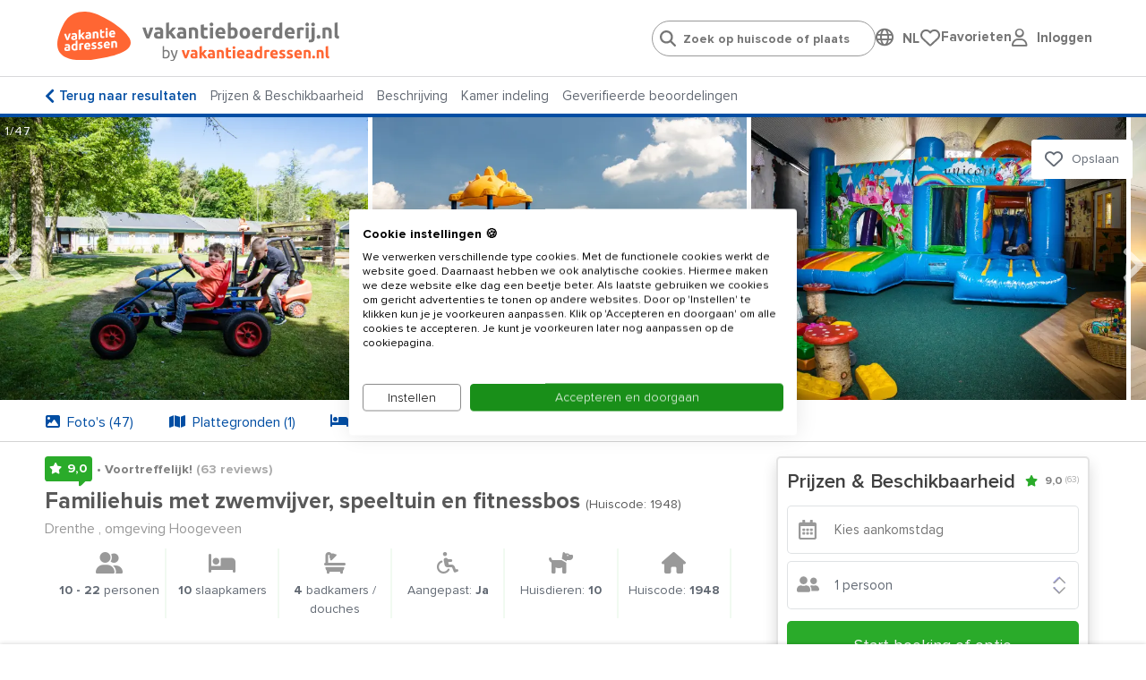

--- FILE ---
content_type: text/html; charset=utf-8
request_url: https://www.vakantieboerderij.nl/nl/vakantieboerderij/Drenthe-22-personen-Zuidwolde-De-Wolden/1948
body_size: 49819
content:
<!doctype html>
<html lang="nl">
<head>
    <meta charset="UTF-8">
    <meta name="viewport" content="width=device-width, initial-scale=1, maximum-scale=1, user-scalable=0"/>
    <meta name="title" content="Vakantiehuis in Zuidwolde (Drenthe) voor 22 personen.">
    <meta name="description" content="Vakantiehuis in Drenthe - Zuidwolde (De Wolden) - vanaf 10 tot 22 personen met 10 slaapkamers en 10 badkamers.">
    <meta name="csrf-token" content="4V4C5amTAw1LANJP1o7RJaUXEdZjHbD7zI9kzDme">
                        <meta name="robots" content="index,follow"/>
            
            <link rel="canonical"
              href="https://www.vakantieboerderij.nl/nl/vakantieboerderij/Drenthe-22-personen-Zuidwolde-De-Wolden/1948"/>
        <!--[if IE]>
        <link rel="dns-prefetch" href="https://cdn.jsdelivr.net">
        <![endif]-->
        <!--[if !IE]>
        <link rel="preconnect" href="https://cdn.jsdelivr.net">
        <![endif]-->

    
    
    <meta property="og:type" content="website">
<meta property="og:title" content="Vakantiehuis in Zuidwolde (Drenthe) voor 22 personen."/>
<meta property="og:description" content="Vakantiehuis in Drenthe - Zuidwolde (De Wolden) - vanaf 10 tot 22 personen met 10 slaapkamers en 10 badkamers."/>
<meta property="og:url" content="https://www.vakantieboerderij.nl/nl/vakantieboerderij/Drenthe-22-personen-Zuidwolde-De-Wolden/1948"/>
<meta property="og:site_name" content="www.vakantieboerderij.nl"/>


 
                                    <meta property="og:image"
                      content="https://www.vakantieboerderij.nl/photos/houses/1948/500_375/groepsaccommodatie_zuidwolde_de_wolden_22_personen_10_slaapkamers_9832.jpg"/>
                        
    
    <link rel="stylesheet" href="https://use.typekit.net/maf8ffe.css">
<link rel="preload" as="font" href="/assets/components/fonts/fontawesome/fa-solid-900.woff2" type="font/woff2" crossorigin="anonymous">
<link rel="preload" as="font" href="/assets/components/fonts/fontawesome/fa-brands-400.woff2" type="font/woff2" crossorigin="anonymous">
<link rel="preload" as="font" href="/assets/components/fonts/fontawesome/fa-regular-400.woff2" type="font/woff2" crossorigin="anonymous">

    
    
    
    <link rel="apple-touch-icon" sizes="180x180" href="https://www.vakantieboerderij.nl/storage/media/vakantieboerderij.nl/iconen/favicon-32x32-vakatieboerderij.png">
    <link rel="icon" type="image/png" sizes="32x32" href="https://www.vakantieboerderij.nl/storage/media/vakantieboerderij.nl/iconen/favicon-32x32-vakatieboerderij.png">
    <link rel="icon" type="image/png" sizes="16x16" href="https://www.vakantieboerderij.nl/storage/media/vakantieboerderij.nl/iconen/favicon-16x16-vakantieboerderij.png">
    <link rel="shortcut icon" href="https://www.vakantieboerderij.nl/groepsaccommodatie.ico">
            
        <link rel="shortcut icon" href="https://www.vakantieboerderij.nl/vakantieboerderij.ico">
        

    

    
    <style>
        .language-switcher-component svg {
            display: none;
        }
    </style>

    <link rel="stylesheet" href="/assets/components/header.css?id=674700aaf2a7bbcacec7870a6842a6e2">

    <title>Vakantiehuis in Zuidwolde (Drenthe) voor 22 personen.</title>

    
    <script type="application/ld+json">
{
    "@context": "https://schema.org",
    "@type": "Product",
"name": "Familiehuis met zwemvijver, speeltuin en fitnessbos",
    "image": ["/photos/houses/1948/1024_768/groepsaccommodatie_zuidwolde_de_wolden_22_personen_10_slaapkamers_9832.jpg","/photos/houses/1948/1024_768/groepsaccommodatie_zuidwolde_de_wolden_22_personen_10_slaapkamers_9062.jpg","/photos/houses/1948/1024_768/groepsaccommodatie_zuidwolde_de_wolden_22_personen_10_slaapkamers_6411.jpg","/photos/houses/1948/1024_768/groepsaccommodatie_zuidwolde_22_personen(806).jpg","/photos/houses/1948/1024_768/groepsaccommodatie_zuidwolde_22_personen(807).jpg","/photos/houses/1948/1024_768/groepsaccommodatie_zuidwolde_22_personen(818).jpg","/photos/houses/1948/1024_768/groepsaccommodatie_zuidwolde_22_personen(814).jpg","/photos/houses/1948/1024_768/groepsaccommodatie_zuidwolde_22_personen(804).jpg","/photos/houses/1948/1024_768/groepsaccommodatie_zuidwolde_22_personen(803).jpg","/photos/houses/1948/1024_768/groepsaccommodatie_zuidwolde_22_personen(801).jpg","/photos/houses/1948/1024_768/groepsaccommodatie_zuidwolde_22_personen(800).jpg","/photos/houses/1948/1024_768/groepsaccommodatie_zuidwolde_22_personen(802).jpg","/photos/houses/1948/1024_768/groepsaccommodatie_zuidwolde_22_personen(812).jpg","/photos/houses/1948/1024_768/groepsaccommodatie_zuidwolde_22_personen(817).jpg","/photos/houses/1948/1024_768/groepsaccommodatie_zuidwolde_22_personen(816).jpg","/photos/houses/1948/1024_768/groepsaccommodatie_zuidwolde_22_personen(821).jpg","/photos/houses/1948/1024_768/groepsaccommodatie_zuidwolde_22_personen(810).jpg","/photos/houses/1948/1024_768/groepsaccommodatie_zuidwolde_22_personen(822).jpg","/photos/houses/1948/1024_768/groepsaccommodatie_zuidwolde_22_personen(819).jpg","/photos/houses/1948/1024_768/groepsaccommodatie_zuidwolde_22_personen(824).jpg","/photos/houses/1948/1024_768/groepsaccommodatie_zuidwolde_22_personen(811).jpg","/photos/houses/1948/1024_768/groepsaccommodatie_zuidwolde_22_personen(825).jpg","/photos/houses/1948/1024_768/groepsaccommodatie_zuidwolde_22_personen(820).jpg","/photos/houses/1948/1024_768/groepsaccommodatie_zuidwolde_22_personen(826).jpg","/photos/houses/1948/1024_768/groepsaccommodatie_zuidwolde_22_personen(809).jpg","/photos/houses/1948/1024_768/groepsaccommodatie_zuidwolde_22_personen(827).jpg","/photos/houses/1948/1024_768/groepsaccommodatie_zuidwolde_de_wolden_22_personen_10_slaapkamers_0413.jpg","/photos/houses/1948/1024_768/groepsaccommodatie_zuidwolde_de_wolden_22_personen_10_slaapkamers_0306.jpg","/photos/houses/1948/1024_768/groepsaccommodatie_zuidwolde_de_wolden_22_personen_10_slaapkamers_2955.jpg","/photos/houses/1948/1024_768/groepsaccommodatie_zuidwolde_de_wolden_22_personen_10_slaapkamers_3032.jpg","/photos/houses/1948/1024_768/groepsaccommodatie_zuidwolde_de_wolden_22_personen_10_slaapkamers_6190.jpg","/photos/houses/1948/1024_768/groepsaccommodatie_zuidwolde_de_wolden_22_personen_10_slaapkamers_0079.jpg","/photos/houses/1948/1024_768/groepsaccommodatie_zuidwolde_de_wolden_22_personen_10_slaapkamers_4204.jpg","/photos/houses/1948/1024_768/groepsaccommodatie_zuidwolde_de_wolden_22_personen_10_slaapkamers_4616.jpg","/photos/houses/1948/1024_768/groepsaccommodatie_zuidwolde_de_wolden_22_personen_10_slaapkamers_5418.jpg","/photos/houses/1948/1024_768/groepsaccommodatie_zuidwolde_de_wolden_22_personen_10_slaapkamers_2473.jpg","/photos/houses/1948/1024_768/groepsaccommodatie_zuidwolde_de_wolden_22_personen_10_slaapkamers_2558.jpg","/photos/houses/1948/1024_768/groepsaccommodatie_zuidwolde_dewolden_20.jpg","/photos/houses/1948/1024_768/groepsaccommodatie_zuidwolde_dewolden_22.jpg","/photos/houses/1948/1024_768/groepsaccommodatie_zuidwolde_dewolden_4.jpg","/photos/houses/1948/1024_768/groepsaccommodatie_zuidwolde_dewolden_8.jpg","/photos/houses/1948/1024_768/groepsaccommodatie_zuidwolde_de_wolden_22_personen_10_slaapkamers_0100.jpg","/photos/houses/1948/1024_768/groepsaccommodatie_zuidwolde_de_wolden_22_personen_10_slaapkamers_6462.jpg","/photos/houses/1948/1024_768/groepsaccommodatie_zuidwolde_de_wolden_22_personen_10_slaapkamers_7525.jpg","/photos/houses/1948/1024_768/groepsaccommodatie_zuidwolde_de_wolden_22_personen_10_slaapkamers_3208.jpg","/photos/houses/1948/1024_768/groepsaccommodatie_zuidwolde_22_personen(829).jpg","/photos/houses/1948/1024_768/groepsaccommodatie_zuidwolde_de_wolden_22_personen_10_slaapkamers_9730.jpg"],
    "description": "Vakantiehuis in Drenthe - Zuidwolde (De Wolden) - vanaf 10 tot 22 personen met 10 slaapkamers en 10 badkamers.",
    "review": [
    {
        "@type": "Review",
        "reviewBody": "Mooie ligging met veel faciliteiten. Mag nog wel wat beter schoongemaakt (stof slaapkamer). Er was geen stoffer en blik.",
        "datePublished": "2025-12-30CET00:00:00+0200",
        "reviewRating": {
          "@type": "Rating",
          "bestRating": "10",
          "worstRating": "1",
          "ratingValue": "7.6"
        },
        "author": {
          "@type": "Person",
          "name": "Elly"
        }
    },
    {
        "@type": "Review",
        "reviewBody": "Het was echt een fantastische plek. Alles was buitengewoon mooi. Ik raad iedereen aan om hier op vakantie te gaan.",
        "datePublished": "2025-12-27CET00:00:00+0200",
        "reviewRating": {
          "@type": "Rating",
          "bestRating": "10",
          "worstRating": "1",
          "ratingValue": "10"
        },
        "author": {
          "@type": "Person",
          "name": "Resul"
        }
    },
    {
        "@type": "Review",
        "reviewBody": "We hebben een heel fijn Sinterklaas weekend gehad in deze accommodatie. Een mooi familie verblijf! We waren met 19 personen. Ook genoten van de Hottub!",
        "datePublished": "2025-12-09CET00:00:00+0200",
        "reviewRating": {
          "@type": "Rating",
          "bestRating": "10",
          "worstRating": "1",
          "ratingValue": "8.8"
        },
        "author": {
          "@type": "Person",
          "name": "Wil"
        }
    },
    {
        "@type": "Review",
        "reviewBody": "Wat een vriendelijk welkom. Ons verblijf was geweldig mooie ruime slaapkamers en mooi sanitair. Een aanrader voor groepen",
        "datePublished": "2025-12-07CET00:00:00+0200",
        "reviewRating": {
          "@type": "Rating",
          "bestRating": "10",
          "worstRating": "1",
          "ratingValue": "10"
        },
        "author": {
          "@type": "Person",
          "name": "Aleida"
        }
    },
    {
        "@type": "Review",
        "reviewBody": "Was weer top voor 2 jaar op rij",
        "datePublished": "2025-11-27CET00:00:00+0200",
        "reviewRating": {
          "@type": "Rating",
          "bestRating": "10",
          "worstRating": "1",
          "ratingValue": "9.6"
        },
        "author": {
          "@type": "Person",
          "name": "Kevin"
        }
    },
    {
        "@type": "Review",
        "reviewBody": "Het huisje was ruim, maar niet schoon en overal kleine mankementen. Lampen die het niet doen, wielen die onder het bed uit zijn, een kraan die loszit een sleutel die niet goed werkt etc. Ook waren sommige matrassen en dekbedden vies. Het huisje ligt ideaal voor wandelingen, klootschieten en dichtbij Hoogeveen. Dat is een leuke winkelstad. Ook de dierenweide is leuk en voor kinderen is er veel te doen.",
        "datePublished": "2025-11-10CET00:00:00+0200",
        "reviewRating": {
          "@type": "Rating",
          "bestRating": "10",
          "worstRating": "1",
          "ratingValue": "6.4"
        },
        "author": {
          "@type": "Person",
          "name": "Monique"
        }
    },
    {
        "@type": "Review",
        "reviewBody": "Het lampje werd tijdig vervangen. Aanwezige vuile onderlakens uit het lakenpakket konden we eenvoudig omruilen. Er was geen veger en blik aanwezig. Verder OK.",
        "datePublished": "2025-10-25CEST00:00:00+0200",
        "reviewRating": {
          "@type": "Rating",
          "bestRating": "10",
          "worstRating": "1",
          "ratingValue": "9.2"
        },
        "author": {
          "@type": "Person",
          "name": "Annie"
        }
    },
    {
        "@type": "Review",
        "reviewBody": "Wij zijn hier geweest met kinderen en kleinkinderen, een 9 is wel wat hoog denken wij, vergeleken met de foto&#039;s op vakantieadressen. Is de boel wel wat verouderd. Het zou leuker zijn om het kabouterbos wat op te vrolijken met extra kabouters. Maar wel ruime boerderij en speelplaats.",
        "datePublished": "2025-10-07CEST00:00:00+0200",
        "reviewRating": {
          "@type": "Rating",
          "bestRating": "10",
          "worstRating": "1",
          "ratingValue": "7.2"
        },
        "author": {
          "@type": "Person",
          "name": "Ria"
        }
    },
    {
        "@type": "Review",
        "reviewBody": "We zijn met 10 volwassenen een 7 jonge kinderen een weekend weggeweest. De speeltuin, kinderboerderij, kabouter pad, bos, een bad, skelters en Jan plezier familie skelter hebben ervoor gezorgd dat we tijd tekort kwamen. Het weer was niet geschikt om te gaan zwemmen. Het is een klein park, waar de kinderen veilig rond konden lopen, spelen of skeleteten.Wij vinden het heel prettig dat er twee woonkamers waren. De ene was heel geschikt om daar te koken en samen te eten.",
        "datePublished": "2025-10-06CEST00:00:00+0200",
        "reviewRating": {
          "@type": "Rating",
          "bestRating": "10",
          "worstRating": "1",
          "ratingValue": "10"
        },
        "author": {
          "@type": "Person",
          "name": "Gea"
        }
    },
    {
        "@type": "Review",
        "reviewBody": "Fijne locatie, bosrijk en speeltoestellen voor de deur. Huisje goed ge&iuml;soleerd qua geluid vanuit algemene ruimtes naar slaapkamers. Skelters voor de kinderen waren ook top. Aanrader.",
        "datePublished": "2025-09-29CEST00:00:00+0200",
        "reviewRating": {
          "@type": "Rating",
          "bestRating": "10",
          "worstRating": "1",
          "ratingValue": "8.8"
        },
        "author": {
          "@type": "Person",
          "name": "Ilse"
        }
    },
    {
        "@type": "Review",
        "reviewBody": "Zeer goed verblijf goede kamers en bedden mooie speelplaats voor kinderen lekker eten in de kabouter restaurant",
        "datePublished": "2025-09-19CEST00:00:00+0200",
        "reviewRating": {
          "@type": "Rating",
          "bestRating": "10",
          "worstRating": "1",
          "ratingValue": "8.4"
        },
        "author": {
          "@type": "Person",
          "name": "G"
        }
    },
    {
        "@type": "Review",
        "reviewBody": "Locatie en voorzieningen zijn prima voor een groepsvakantie. Alles was netjes schoon en de communicatie met de gastvrouw verliep erg prettig. Wij komen zeker terug. (12 senioren vrienden)",
        "datePublished": "2025-09-15CEST00:00:00+0200",
        "reviewRating": {
          "@type": "Rating",
          "bestRating": "10",
          "worstRating": "1",
          "ratingValue": "10"
        },
        "author": {
          "@type": "Person",
          "name": "Ben"
        }
    },
    {
        "@type": "Review",
        "reviewBody": "Was een zeer aangenaam weekend . De kleinkinderen waren helemaal uitgelaten en blij met alle mogelijkheden. Overall:dikke duim",
        "datePublished": "2025-08-20CEST00:00:00+0200",
        "reviewRating": {
          "@type": "Rating",
          "bestRating": "10",
          "worstRating": "1",
          "ratingValue": "8.8"
        },
        "author": {
          "@type": "Person",
          "name": "Carolien"
        }
    },
    {
        "@type": "Review",
        "reviewBody": "Prachtig verblijf met mooie ruime accommodaties. Hottub bijgeboekt, deze stond keurig klaar met voldoende hout en aanmaakblokjes",
        "datePublished": "2025-07-16CEST00:00:00+0200",
        "reviewRating": {
          "@type": "Rating",
          "bestRating": "10",
          "worstRating": "1",
          "ratingValue": "9.6"
        },
        "author": {
          "@type": "Person",
          "name": "Michel"
        }
    },
    {
        "@type": "Review",
        "reviewBody": "We werden ontzettend gastvrij ontvangen, de accomodatie was top voor ons familie weekend. Van jong tot oud hebben we genoten van het speeltuintje voor de kleinsten, zwemvijver en omgeving is prachtig! Ook was het huren van de hottub een fantastische toevoeging.",
        "datePublished": "2025-06-18CEST00:00:00+0200",
        "reviewRating": {
          "@type": "Rating",
          "bestRating": "10",
          "worstRating": "1",
          "ratingValue": "10"
        },
        "author": {
          "@type": "Person",
          "name": "Rommy"
        }
    },
    {
        "@type": "Review",
        "reviewBody": "Mooie ruim verblijf. Ideaal voor weekend verblijf met familie. Waren met 14 personen konden in het keuken gedeelte eten. Lijkt me wel wat krap voor meer personen. Was genoeg koel en vries in de keuken en in de schuur. Er lag nog brood enzo van vorige bewoners. En er waren veel vliegen. Een heerlijke hottub erbij gehuurd. De kinderen waren erg zoet met de skelters en luchtkussen en trampoline. Er werd gelijk gereageerd op app op n vraag. Een super leuk weekend gehad.",
        "datePublished": "2025-04-14CEST00:00:00+0200",
        "reviewRating": {
          "@type": "Rating",
          "bestRating": "10",
          "worstRating": "1",
          "ratingValue": "8.4"
        },
        "author": {
          "@type": "Person",
          "name": "Timoletta"
        }
    },
    {
        "@type": "Review",
        "reviewBody": "Super fijne tijd gehad!",
        "datePublished": "2025-04-02CEST00:00:00+0200",
        "reviewRating": {
          "@type": "Rating",
          "bestRating": "10",
          "worstRating": "1",
          "ratingValue": "8"
        },
        "author": {
          "@type": "Person",
          "name": "Liz"
        }
    },
    {
        "@type": "Review",
        "reviewBody": "Wij hebben een heerlijk familieweekend gehad. 2 ruime kamers waardoor als iemand behoefte had aan rust zich even kon terug trekken. Voor herhaling vatbaar.",
        "datePublished": "2025-02-17CET00:00:00+0200",
        "reviewRating": {
          "@type": "Rating",
          "bestRating": "10",
          "worstRating": "1",
          "ratingValue": "10"
        },
        "author": {
          "@type": "Person",
          "name": "Marijke"
        }
    },
    {
        "@type": "Review",
        "reviewBody": "Super leuk en mooie accommodatie/ locatie. We hebben het enorm naar ons zin gehad. Eerste nacht wel erg koud gehad. De slaapkamers zouden misschien wel een update kunnen gebruiken, maar wij hebben het niet als storend ervaren. We willen zeker weer een keer terug komen! Prettig/ fijn contact met de verhuurder!",
        "datePublished": "2025-02-13CET00:00:00+0200",
        "reviewRating": {
          "@type": "Rating",
          "bestRating": "10",
          "worstRating": "1",
          "ratingValue": "10"
        },
        "author": {
          "@type": "Person",
          "name": "Trijnie"
        }
    },
    {
        "@type": "Review",
        "reviewBody": "Het huisje en de ligging van het huisje is geweldig. Wij hebben een heel fijn weekend gehad.",
        "datePublished": "2025-02-10CET00:00:00+0200",
        "reviewRating": {
          "@type": "Rating",
          "bestRating": "10",
          "worstRating": "1",
          "ratingValue": "9.6"
        },
        "author": {
          "@type": "Person",
          "name": "Jan Willem"
        }
    },
    {
        "@type": "Review",
        "reviewBody": "Heerlijk ruim huis. Perfect voor grote gezelschappen. 2 huiskamers waardoor er altijd wel ergens een rustig plekje is.",
        "datePublished": "2024-11-05CET00:00:00+0200",
        "reviewRating": {
          "@type": "Rating",
          "bestRating": "10",
          "worstRating": "1",
          "ratingValue": "9.2"
        },
        "author": {
          "@type": "Person",
          "name": "Sylvia"
        }
    },
    {
        "@type": "Review",
        "reviewBody": "Een prachtige locatie voor een familieweekend. Er zijn veel goede voorzieningen voor de kinderen op het terrein, met een beetje mooi weer kunnen ze hier heerlijk buiten spelen.",
        "datePublished": "2024-10-30CET00:00:00+0200",
        "reviewRating": {
          "@type": "Rating",
          "bestRating": "10",
          "worstRating": "1",
          "ratingValue": "9.2"
        },
        "author": {
          "@type": "Person",
          "name": "Freerk"
        }
    },
    {
        "@type": "Review",
        "reviewBody": "Superleuk verblijf. skelters voor de kinderen, als het slecht weer is is er voor de kinderen een leuke binnenspeelplaats terwijl wij kunnen genieten van een kopje koffie met gebak. We hadden een hottub gereserveerd, deze kwam voor ons huis gezet door de eigenaar. Er was ook mogelijkheid om een massage te boeken aldaar en er was een mooie 3km wandelroute. Ook kan er vanaf hier mooi gefietst worden in de omgeving, het verblijf is nabij een fietsknooppunt.",
        "datePublished": "2024-08-22CEST00:00:00+0200",
        "reviewRating": {
          "@type": "Rating",
          "bestRating": "10",
          "worstRating": "1",
          "ratingValue": "10"
        },
        "author": {
          "@type": "Person",
          "name": "Anton"
        }
    },
    {
        "@type": "Review",
        "reviewBody": "Een heel fijn huis met heerlijke tuin en speelmogelijkheden voor kinderen in de voortuin. We hebben allemaal genoten van ons verblijf in deze accommodatie. Fijn ook dat alle kamers een eigen wastafel hadden.",
        "datePublished": "2024-07-01CEST00:00:00+0200",
        "reviewRating": {
          "@type": "Rating",
          "bestRating": "10",
          "worstRating": "1",
          "ratingValue": "9.6"
        },
        "author": {
          "@type": "Person",
          "name": "Linda"
        }
    },
    {
        "@type": "Review",
        "reviewBody": "Een heerlijke accomodatie met veel vrijheid. Heel geschikt voor families met kleine kinderen. Wat kunnen ze lekker en veilig spelen",
        "datePublished": "2024-06-27CEST00:00:00+0200",
        "reviewRating": {
          "@type": "Rating",
          "bestRating": "10",
          "worstRating": "1",
          "ratingValue": "10"
        },
        "author": {
          "@type": "Person",
          "name": "Femie"
        }
    },
    {
        "@type": "Review",
        "reviewBody": "Ideaal huis voor een grote vriendengroep of familie. Iedereen eigen kamer en wastafel wat handig is voor tandenpoetsen ed. Gezellige huiskamer en keuken. Voor de kinderen fijn om op een camping te zitten waar ze ook lekker buiten kunnen spelen .",
        "datePublished": "2024-03-13CET00:00:00+0200",
        "reviewRating": {
          "@type": "Rating",
          "bestRating": "10",
          "worstRating": "1",
          "ratingValue": "9.2"
        },
        "author": {
          "@type": "Person",
          "name": "D"
        }
    },
    {
        "@type": "Review",
        "reviewBody": "Heerlijk genoten van het weekendje weg met onze vriendengroep incl kinderen. We hadden pal voor ons huis de trampoline etc, dit was echt top! Zo konden ook de kleinere kids gewoon lekker naar buiten.",
        "datePublished": "2024-02-08CET00:00:00+0200",
        "reviewRating": {
          "@type": "Rating",
          "bestRating": "10",
          "worstRating": "1",
          "ratingValue": "8.8"
        },
        "author": {
          "@type": "Person",
          "name": "Kim"
        }
    },
    {
        "@type": "Review",
        "reviewBody": "Was heel gezellig met de hele familie,en ruimte zat!!!..Speeltuintje voor het huis en de omgeving is erg mooi...",
        "datePublished": "2023-12-30CET00:00:00+0200",
        "reviewRating": {
          "@type": "Rating",
          "bestRating": "10",
          "worstRating": "1",
          "ratingValue": "9.2"
        },
        "author": {
          "@type": "Person",
          "name": "J"
        }
    },
    {
        "@type": "Review",
        "reviewBody": "Wij waren met een groep van 21 personen een weekend weg in een 22-persoons huis. Leuk huis, modern ingericht. Jammer dat er niet veel schoonmaakmogelijkheden waren. Met 21 personen in 1 huis wil je zo nu en dan het aanrecht, de tafels en de wc even schoonmaken. Er was geen schoonmaakmiddel, alleen 1 wegwerpvaatdoek en 1 wegwerpdwijl. Ook was er niet voldoende toiletpapier. Deze hebben wij zelf maar aangeschaft, net als extra vaatwastabletten, allesreiniger, handzeep, koffiefilters etc.",
        "datePublished": "2023-12-19CET00:00:00+0200",
        "reviewRating": {
          "@type": "Rating",
          "bestRating": "10",
          "worstRating": "1",
          "ratingValue": "8.4"
        },
        "author": {
          "@type": "Person",
          "name": "Marion"
        }
    },
    {
        "@type": "Review",
        "reviewBody": "We hebben heerlijk genoten. Huisje zag er goed uit",
        "datePublished": "2023-11-27CET00:00:00+0200",
        "reviewRating": {
          "@type": "Rating",
          "bestRating": "10",
          "worstRating": "1",
          "ratingValue": "7.6"
        },
        "author": {
          "@type": "Person",
          "name": "Marlijn"
        }
    },
    {
        "@type": "Review",
        "reviewBody": "Prima huis, mooie omgeving. Jammer dat het weer niet meezat. Het is zeker in een wat warmere periode zeer aan te raden. Dan is er veel op het terrein te doen.",
        "datePublished": "2023-11-06CET00:00:00+0200",
        "reviewRating": {
          "@type": "Rating",
          "bestRating": "10",
          "worstRating": "1",
          "ratingValue": "8.8"
        },
        "author": {
          "@type": "Person",
          "name": "Liesbeth"
        }
    },
    {
        "@type": "Review",
        "reviewBody": "Iets moderne speeltuin voor kinderen.",
        "datePublished": "2023-10-31CET00:00:00+0200",
        "reviewRating": {
          "@type": "Rating",
          "bestRating": "10",
          "worstRating": "1",
          "ratingValue": "7.6"
        },
        "author": {
          "@type": "Person",
          "name": "Frank"
        }
    },
    {
        "@type": "Review",
        "reviewBody": "Wij hebben een heel fijne vakantie gehad, we werden vriendelijk door verhuurder ontvangen en hebben diverse steden in het Noorden bezocht. We waren met 14 personen met 10 slaapkamers, 2 woonkamers en 2 keukens, prima bedden en een heel mooie omgeving met 2 visvijvers .We hebben genoten van ons verblijf, Dank aan de verhuurster voor deze mooie plek in Drenthe.",
        "datePublished": "2023-10-22CEST00:00:00+0200",
        "reviewRating": {
          "@type": "Rating",
          "bestRating": "10",
          "worstRating": "1",
          "ratingValue": "9.2"
        },
        "author": {
          "@type": "Person",
          "name": "Frans Cornelis Willem"
        }
    },
    {
        "@type": "Review",
        "reviewBody": "we hebben een heel fijn verblijf gehad met een grote familie groep. alles was in orde. communicatie was goed ook het ontbijt super goed gedaan.",
        "datePublished": "2023-10-03CEST00:00:00+0200",
        "reviewRating": {
          "@type": "Rating",
          "bestRating": "10",
          "worstRating": "1",
          "ratingValue": "8.4"
        },
        "author": {
          "@type": "Person",
          "name": "marga"
        }
    },
    {
        "@type": "Review",
        "reviewBody": "Leuke accomodatie waar je prima met 17 personen in kunt verblijven.",
        "datePublished": "2023-09-18CEST00:00:00+0200",
        "reviewRating": {
          "@type": "Rating",
          "bestRating": "10",
          "worstRating": "1",
          "ratingValue": "10"
        },
        "author": {
          "@type": "Person",
          "name": "Anita"
        }
    },
    {
        "@type": "Review",
        "reviewBody": "We hebben een top verblijf gehad met 5 gezinnen! We hadden ook prachtig weer dus konden goed gebruik maken van de zwemvijver en verder zijn de voorzieningen ok goed en de accommodatie was handig ingedeeld met 10 slaapkamers.",
        "datePublished": "2023-09-11CEST00:00:00+0200",
        "reviewRating": {
          "@type": "Rating",
          "bestRating": "10",
          "worstRating": "1",
          "ratingValue": "10"
        },
        "author": {
          "@type": "Person",
          "name": "tessa"
        }
    },
    {
        "@type": "Review",
        "reviewBody": "Fijn, praktisch huis! We hebben genoten van de plek. Gastvrije verhuurders, fijn contact. Echt een aanrader. Veel privacy achter het huis. Door de 2 woonkamers voldoende plek om rust te cre&euml;ren.",
        "datePublished": "2023-09-09CEST00:00:00+0200",
        "reviewRating": {
          "@type": "Rating",
          "bestRating": "10",
          "worstRating": "1",
          "ratingValue": "10"
        },
        "author": {
          "@type": "Person",
          "name": "Woonlocatie Tharah, Palm"
        }
    },
    {
        "@type": "Review",
        "reviewBody": "Het was FANTASTISCH. Voor groot en klein is er wat te doen. Een heerlijk huis op een fantastische plek.",
        "datePublished": "2023-07-03CEST00:00:00+0200",
        "reviewRating": {
          "@type": "Rating",
          "bestRating": "10",
          "worstRating": "1",
          "ratingValue": "10"
        },
        "author": {
          "@type": "Person",
          "name": "BERT"
        }
    },
    {
        "@type": "Review",
        "reviewBody": "We hebben een fijn Familie weekend gehad .",
        "datePublished": "2023-06-26CEST00:00:00+0200",
        "reviewRating": {
          "@type": "Rating",
          "bestRating": "10",
          "worstRating": "1",
          "ratingValue": "8"
        },
        "author": {
          "@type": "Person",
          "name": "hermien"
        }
    },
    {
        "@type": "Review",
        "reviewBody": "Ontspannen mensen erg jezelf kunnen zijn.",
        "datePublished": "2023-06-12CEST00:00:00+0200",
        "reviewRating": {
          "@type": "Rating",
          "bestRating": "10",
          "worstRating": "1",
          "ratingValue": "10"
        },
        "author": {
          "@type": "Person",
          "name": "Dick"
        }
    },
    {
        "@type": "Review",
        "reviewBody": "Prachtig weer gehad en veel plezier! Kleinere kinderen vermaakten zich prima (met skelters). Erg mooie omgeving.",
        "datePublished": "2023-05-30CEST00:00:00+0200",
        "reviewRating": {
          "@type": "Rating",
          "bestRating": "10",
          "worstRating": "1",
          "ratingValue": "8"
        },
        "author": {
          "@type": "Person",
          "name": "Kees"
        }
    },
    {
        "@type": "Review",
        "reviewBody": "Vooraf prima communicatie met verhuurder, alle vragen die opkwamen vriendelijk beantwoord. Fijn verblijf gehad met familiegroep, drie generaties. Hadden niet begrepen dat het bij de accommodatie om twee woonkamers ging ipv om &eacute;&eacute;n grote woonkamer. Door het mooie weer en het prima buitenmeubilair toch als hele groep bij elkaar kunnen zitten. Geweldige speelmogeijkheden voor de kinderen, zij hebben genoten en wij ook!",
        "datePublished": "2023-05-15CEST00:00:00+0200",
        "reviewRating": {
          "@type": "Rating",
          "bestRating": "10",
          "worstRating": "1",
          "ratingValue": "8.8"
        },
        "author": {
          "@type": "Person",
          "name": "Agnes"
        }
    },
    {
        "@type": "Review",
        "reviewBody": "Top verblijf gehad",
        "datePublished": "2023-05-11CEST00:00:00+0200",
        "reviewRating": {
          "@type": "Rating",
          "bestRating": "10",
          "worstRating": "1",
          "ratingValue": "10"
        },
        "author": {
          "@type": "Person",
          "name": "Niels"
        }
    },
    {
        "@type": "Review",
        "reviewBody": "Het is een prima verblijf.",
        "datePublished": "2023-05-02CEST00:00:00+0200",
        "reviewRating": {
          "@type": "Rating",
          "bestRating": "10",
          "worstRating": "1",
          "ratingValue": "10"
        },
        "author": {
          "@type": "Person",
          "name": "Annie"
        }
    },
    {
        "@type": "Review",
        "reviewBody": "Mooi klein park, leuke buitenfaciliteiten. Huis was recent opgeknapt. Prima tafels, stoelen en buitenmeubilair",
        "datePublished": "2023-03-20CET00:00:00+0200",
        "reviewRating": {
          "@type": "Rating",
          "bestRating": "10",
          "worstRating": "1",
          "ratingValue": "7.6"
        },
        "author": {
          "@type": "Person",
          "name": "Jan"
        }
    },
    {
        "@type": "Review",
        "reviewBody": "Prima verblijf, alles is aanwezig. Wij hadden hottub erbij gehuurd, appje toen hout op was en er werd snel hout werd gebracht. Leuk ook voor kinderen met kabouterbos, speeltuintje, skelters.",
        "datePublished": "2022-11-22CET00:00:00+0200",
        "reviewRating": {
          "@type": "Rating",
          "bestRating": "10",
          "worstRating": "1",
          "ratingValue": "8.8"
        },
        "author": {
          "@type": "Person",
          "name": "Carla"
        }
    },
    {
        "@type": "Review",
        "reviewBody": "Met een groep verbleven en erg naar ons zin gehad. Hottub en sauna waren leuk voor erbij!",
        "datePublished": "2022-11-14CET00:00:00+0200",
        "reviewRating": {
          "@type": "Rating",
          "bestRating": "10",
          "worstRating": "1",
          "ratingValue": "9.6"
        },
        "author": {
          "@type": "Person",
          "name": "Jasper"
        }
    },
    {
        "@type": "Review",
        "reviewBody": "We hebben genoten. De speeltuin voor de kinderen was geweldig!",
        "datePublished": "2022-09-10CEST00:00:00+0200",
        "reviewRating": {
          "@type": "Rating",
          "bestRating": "10",
          "worstRating": "1",
          "ratingValue": "9.6"
        },
        "author": {
          "@type": "Person",
          "name": "Dita"
        }
    },
    {
        "@type": "Review",
        "reviewBody": "Super fijn verblijf gehad. Wij verbleven met 9 volwassenen en 7 kinderen. Er was genoeg te doen voor de kinderen op de trampoline en met de skelters spelen. Ook hebben wij ons heerlijk vermaakt bij de zwemvijver! Echt een aanrader. Het was heel fijn dat er 4 badkamers waren. Deze waren prima. Verder zijn wij heel goed geholpen en waren de beheerders erg vriendelijk als er een mankement was.",
        "datePublished": "2022-08-16CEST00:00:00+0200",
        "reviewRating": {
          "@type": "Rating",
          "bestRating": "10",
          "worstRating": "1",
          "ratingValue": "9.6"
        },
        "author": {
          "@type": "Person",
          "name": "Courtney"
        }
    },
    {
        "@type": "Review",
        "reviewBody": "We hebben een fantastische week gehad. We waren met 17 (9 volwassenen en 8 kinderen van 2-7). De accommodatie was geweldig. Iedereen een eigen kamer met wasbak. De speeltuin voor de deur was ideaal en de kinderen vonden het geweldig dat ze de skelters zo konden gebruiken.",
        "datePublished": "2022-07-31CEST00:00:00+0200",
        "reviewRating": {
          "@type": "Rating",
          "bestRating": "10",
          "worstRating": "1",
          "ratingValue": "9.6"
        },
        "author": {
          "@type": "Person",
          "name": "Yvette"
        }
    },
    {
        "@type": "Review",
        "reviewBody": "Prima weekend gehad. Wel blij dat het mooi weer was en we veel buiten konden zijn. De woonkamer is anders net iets te klein voor de hele groep. Sanitair prima!",
        "datePublished": "2022-07-17CEST00:00:00+0200",
        "reviewRating": {
          "@type": "Rating",
          "bestRating": "10",
          "worstRating": "1",
          "ratingValue": "7.6"
        },
        "author": {
          "@type": "Person",
          "name": "Anita"
        }
    },
    {
        "@type": "Review",
        "reviewBody": "Her verblijf was fantastisch. Allereerst het weer: ook fantastisch, zo de meeste tijd brachten buiten. De verblijven waren erg goed. Een paar kleine dingetjes: Een lampen rondje; een deel lampen deden het niet. Sommigen klachten over een te zachte bed. Een ding is zeker: erg slechte WIFI en telefoon dekking. Maar dit zijn kleine dingetjes. Een goede accommodatie, zeker voor een familie reunion. Vriendelijke bedankt.",
        "datePublished": "2022-06-14CEST00:00:00+0200",
        "reviewRating": {
          "@type": "Rating",
          "bestRating": "10",
          "worstRating": "1",
          "ratingValue": "7.2"
        },
        "author": {
          "@type": "Person",
          "name": "Meindert"
        }
    },
    {
        "@type": "Review",
        "reviewBody": "We hebben een top tijd gehad en hebben ons er vooral heel welkom gevoeld.",
        "datePublished": "2022-05-30CEST00:00:00+0200",
        "reviewRating": {
          "@type": "Rating",
          "bestRating": "10",
          "worstRating": "1",
          "ratingValue": "8.4"
        },
        "author": {
          "@type": "Person",
          "name": "Gezinshuis"
        }
    },
    {
        "@type": "Review",
        "reviewBody": "Fantastisch verblijf en we hebben een mooi weekend gehad met kinderen en kleinkinderen.",
        "datePublished": "2022-05-23CEST00:00:00+0200",
        "reviewRating": {
          "@type": "Rating",
          "bestRating": "10",
          "worstRating": "1",
          "ratingValue": "9.6"
        },
        "author": {
          "@type": "Person",
          "name": "ko"
        }
    },
    {
        "@type": "Review",
        "reviewBody": "Mooie praktische accommodatie met voldoende mogelijkheden voor buitenactiviteiten. Faciliteiten binnen zijn ook ruim voldoende. Ons verblijf was top!",
        "datePublished": "2022-05-07CEST00:00:00+0200",
        "reviewRating": {
          "@type": "Rating",
          "bestRating": "10",
          "worstRating": "1",
          "ratingValue": "9.6"
        },
        "author": {
          "@type": "Person",
          "name": "M."
        }
    },
    {
        "@type": "Review",
        "reviewBody": "Keurig net huis. Goeie communicatie met de verhuurder.",
        "datePublished": "2022-02-16CET00:00:00+0200",
        "reviewRating": {
          "@type": "Rating",
          "bestRating": "10",
          "worstRating": "1",
          "ratingValue": "8"
        },
        "author": {
          "@type": "Person",
          "name": "A"
        }
    },
    {
        "@type": "Review",
        "reviewBody": "We hebben een prima weekend gehad. Een paar kleine puntjes: Licht in de keuken: 1 tl buis kapot. Licht van afzuigkap kapot. Chipszakje van vorige huurder. 2e sleutel moeilijk of niet te vinden.",
        "datePublished": "2021-12-13CET00:00:00+0200",
        "reviewRating": {
          "@type": "Rating",
          "bestRating": "10",
          "worstRating": "1",
          "ratingValue": "7.6"
        },
        "author": {
          "@type": "Person",
          "name": "Anja"
        }
    },
    {
        "@type": "Review",
        "reviewBody": "Een fijne woning voor een groot gezelschap, ruim van opzet. Ruime slaapkamers met goede bedden.",
        "datePublished": "2021-12-06CET00:00:00+0200",
        "reviewRating": {
          "@type": "Rating",
          "bestRating": "10",
          "worstRating": "1",
          "ratingValue": "7.2"
        },
        "author": {
          "@type": "Person",
          "name": "Ine"
        }
    },
    {
        "@type": "Review",
        "reviewBody": "Het was een fantastisch weekend, de hele familie bij elkaar voor mijn 88e verjaardag, geweldig, zo lang niet gebeurd! De omgeving is schitterend en de achterkleinkinderen hebben genoten van de skelters, en het kabouterwoud was ook zeer geliefd! Zonder meer: zeer tevreden!! Dank u hartelijk voor de goeie service!!",
        "datePublished": "2021-10-19CEST00:00:00+0200",
        "reviewRating": {
          "@type": "Rating",
          "bestRating": "10",
          "worstRating": "1",
          "ratingValue": "10"
        },
        "author": {
          "@type": "Person",
          "name": "Bets"
        }
    },
    {
        "@type": "Review",
        "reviewBody": "Ideaal voor families met kleine kinderen. De zwem/visvijver was een groot succes alsook de hottub die je bij de accommodatie kon huren. Uiteraard heb je wel mooi weer nodig om zo te genieten.",
        "datePublished": "2021-09-24CEST00:00:00+0200",
        "reviewRating": {
          "@type": "Rating",
          "bestRating": "10",
          "worstRating": "1",
          "ratingValue": "9.6"
        },
        "author": {
          "@type": "Person",
          "name": "Jan"
        }
    },
    {
        "@type": "Review",
        "reviewBody": "Was een top weekend met onze kinderen en kleinkinderen. Genoeg te toen ,vooral de skelters. Alleen jammer dat maandagochtend bleek dat er nog meer skelters waren. Klanten van andere huizen niet terug gebracht, heel het weekend gehouden???",
        "datePublished": "2021-09-08CEST00:00:00+0200",
        "reviewRating": {
          "@type": "Rating",
          "bestRating": "10",
          "worstRating": "1",
          "ratingValue": "6.8"
        },
        "author": {
          "@type": "Person",
          "name": "Cor"
        }
    },
    {
        "@type": "Review",
        "reviewBody": "Wat een geweldige accomodatie. Wij zijn met 21 personen een weekend geweest. Speeltuin voor de deur en aan de achterkant het springkussen. De hottub was een uitkomst met het warme weer.",
        "datePublished": "2021-06-28CEST00:00:00+0200",
        "reviewRating": {
          "@type": "Rating",
          "bestRating": "10",
          "worstRating": "1",
          "ratingValue": "10"
        },
        "author": {
          "@type": "Person",
          "name": "Mariska"
        }
    },
    {
        "@type": "Review",
        "reviewBody": "Heel leuk met kinderen. Erg overzichtelijk. Veel speel zaken tegen over het huisje. Dieren een speeltuin.",
        "datePublished": "2021-05-17CEST00:00:00+0200",
        "reviewRating": {
          "@type": "Rating",
          "bestRating": "10",
          "worstRating": "1",
          "ratingValue": "9.2"
        },
        "author": {
          "@type": "Person",
          "name": "Jordi"
        }
    }],
    "aggregateRating": {
        "@type": "AggregateRating",
        "ratingValue": "9",
        "bestRating": "10",
        "reviewCount": "63"
    }
}
</script>
        
    
        
        <script type="application/ld+json">
    {
        "@context": "https://schema.org",
        "@type": "BreadcrumbList",
        "itemListElement": [
        {
            "@type": "ListItem",
            "position": 1,
            "name": "Drenthe",
            "item": "https://www.vakantieboerderij.nl/nl/vakantiehuis/drenthe"
        }]
    }</script>
    



    
    <script>
            window.dataLayer = window.dataLayer || [];

            function gtag() {
                dataLayer.push(arguments);
            }

            gtag("consent", "default", {
                ad_storage: "denied",
                analytics_storage: "denied",
                functionality_storage: "denied",
                personalization_storage: "denied",
                ad_user_data: "denied",
                ad_personalization: "denied",
                security_storage: "granted",
                wait_for_update: 2000,
            });
            gtag('set', 'ads_data_redaction', true);

            (function (w, d, s, l, i) {
                w[l] = w[l] || [];
                w[l].push({
                    'gtm.start':
                        new Date().getTime(), event: 'gtm.js'
                });
                var f = d.getElementsByTagName(s)[0],
                    j = d.createElement(s), dl = l != 'dataLayer' ? '&l=' + l : '';
                j.async = true;
                j.src = 'https://www.googletagmanager.com/gtm.js?id=' + i + dl;
                f.parentNode.insertBefore(j, f);
            })(window, document, 'script', 'dataLayer', 'GTM-MB64JVS');
        </script>
    

    
    <script type="text/javascript">
    window.translations = {
        'also-nice': 'Dit vind je misschien ook leuk',
        'also-nice-sub': 'Bekijk hieronder alternatieven voor:',
        'alternative-extra': '${extra_addresses} extra vakantieadressen',
        'alternative-period': 'Andere aankomst, vertrek of verblijfsduur: <br /><li><u>${start_at} / ${end_at}</u></li>',
        'alternative-period-standard': '<u>${start_at} / ${end_at}</u>',
        'alternative-region': 'Alternatieve bestemming',
        'alternative-region-country': 'Alternatief land: <u>${location}</u>',
        'alternative-region-province': 'Provincie: <u>${location}</u>',
        'alternative-region-region': 'Alternatieve regio: <u>${location}</u>',
        'alternative-vacationperiod': 'Alternatieve vakantieperiode:  <u>${start_at} / ${end_at}</u>',
        'Arrival': 'Aankomst',
        'arrival-departure': 'Wanneer wil je weg?',
        'babies': 'Babies',
        'baby': 'Baby',
        'bathroom': 'badkamer',
        'Bathroom': 'Badkamer',
        'bathrooms': 'badkamers / douches',
        'Bathrooms': 'Badkamers / douches',
        'bedroom': 'slaapkamer',
        'Bedroom': 'Slaapkamer',
        'bedrooms': 'slaapkamers',
        'Bedrooms': 'Slaapkamers',
        'choose-date': 'Datum kiezen',
        'clear-all': 'Opnieuw instellen',
        'dates-no-preference': 'Geen voorkeur voor specifieke periode',
        'dates-no-preference_short': 'Geen voorkeur',
        'days_short': ['zo','ma','di','wo','do','vr','za'],
        'Departure': 'Vertrek',
        'flexible-date': 'Zoek op maand',
        'grouptypes': 'soort groep',
        'Grouptypes': 'Soort groep',
        'How long do you want to stay?': 'Hoe lang wil je blijven?',
        'linkbuilder-whatsapp-prefix': 'Bekijk overzicht met vakantieadressen:',
        'map': 'general.map',
        'Midweek': 'Midweek',
        'midweek': 'Midweek',
        'months': ['Januari','Februari','Maart','April','Mei','Juni','Juli','Augustus','September','Oktober','November','December'],
        'no-preference': 'Geen voorkeur',
        'Person': 'Persoon',
        'person': 'persoon',
        'Persons': 'Personen',
        'persons': 'personen',
        'pet': 'huisdier',
        'pets': 'huisdieren',
        'show-on-map': 'Toon op kaart',
        't-m': 't/m',
        'view-in-list': 'Bekijk in lijst',
        'Week': 'Week',
        'week': 'Week',
        'week-earlier': '1 week eerder',
        'week-later': '1 week later',
        'Weekend': 'Weekend',
        'weekend': 'Weekend',
        'weeks-earlier': ' weken eerder',
        'weeks-later': ' weken later',
        'When do you want to go?': 'Wanneer wil je gaan?',
    }

    window.spinner_image = '/img/frontend/spinner.svg';
    window.use_target_is_blank = true;
    window.flexdatesSettingsActive = true;
    window.flexdatesSettingsMaxselectedperiods = 4;

    window.defaultAccommodationPhoto = 'https://www.vakantieboerderij.nl/img/frontend/accommodation_placeholder_1280_720.png';
    window.defaultAccommodationPhotoAlt = 'https://www.vakantieboerderij.nlVakantieadressen accommodatie afbeelding';


</script>
</head>
<body data-website_id="7" data-page_id="71" data-page_type="Detail" class="pagetype-4">

<!-- Google Tag Manager (noscript) -->
    <noscript>
        <iframe name="Google Tag Manager" src="https://www.googletagmanager.com/ns.html?id=GTM-MB64JVS" height="0" width="0" style="display:none;visibility:hidden"></iframe>
    </noscript>
    <!-- End Google Tag Manager (noscript) -->

<div class="wrapper">
    <header data-component="header" class="header">
    <div class="header__top centered">
        <a href="/" class="header__logo">
            <img src="https://www.vakantieboerderij.nl/storage/media/logo-text-deel1.svg" class="header__logo-icon" alt="Logo www.Vakantieboerderij.nl"
                 width="82" height="auto">
            <img class="header__logo-text" src="https://www.vakantieboerderij.nl/storage/media/logo-vakantieboerderijnl-by-va-coreld-new.svg"
                 alt="Logo www.Vakantieboerderij.nl text" width="220" height="auto">
        </a>

        <div class="header__right">

            <ul class="header__menu-list">
                <li class="header__menu-item">
                    <div class="" id="headerSearch">
                        <input type="search" id="search-header-autocompleter" class="header__search-input"
                               placeholder="Zoek op huiscode of plaats"
                               autocomplete="off">
                        <div class="loader d-none"></div>
                        <div id="autocomplete" class="d-none">
                            <ul></ul>
                        </div>
                    </div>
                </li>
                <li class="header__menu-item">
                    <div class="language-switcher-component-header">
        <div class="globe">
            <i class="fa-regular fa-globe" onclick="toggleLanguageSwitcherComponent()"></i>
        </div>
        <div class="language">
            <div class="language-switcher-component flagsonly" id="language-switcher-component-header-pulldown">
                <button
                        onclick="toggleLanguageSwitcherComponent()"
                        type="button"
                        aria-label="Language switch"
                >
                    <span class="mobile-hide">NL</span>
                    <div class="positioning">
                        <div class="dropdown-content">
                            <a href="https://www.vakantieadressen.nl/nl/woning/Drenthe-22-personen-Zuidwolde-De-Wolden/1948"
                               title="Nederland / Nederlands">
                                <svg class="language-switcher" xmlns="http://www.w3.org/2000/svg" viewBox="0 0 512 512">
  <path fill="#ae1c28" d="M0 0h512v170.7H0z"/>
  <path fill="#fff" d="M0 170.7h512v170.6H0z"/>
  <path fill="#21468b" d="M0 341.3h512V512H0z"/>
</svg>
                                &nbsp;
                                <span>Nederlands</span>
                                &nbsp;
                                <i class="fa-solid fa-check"></i>
                            </a>
                                                                                                                                                            <a href="https://www.wilango.de/de/ferienhaus/Nederland/Drenthe-22-Personen-Zuidwolde-De-Wolden/1948" title="Duitsland / Duits">
                                        <svg class="language-switcher" xmlns="http://www.w3.org/2000/svg" viewBox="0 0 512 512">
  <path fill="#fc0" d="M0 341.3h512V512H0z"/>
  <path fill="#000001" d="M0 0h512v170.7H0z"/>
  <path fill="red" d="M0 170.7h512v170.6H0z"/>
</svg>
                                        &nbsp;
                                        <span>Deutsch</span>
                                    </a>
                                                                                    </div>
                    </div>
                </button>
            </div>
        </div>
    </div>
                </li>
                <li class="header__menu-item" id="header-favorites">
                    <div style="display: flex; gap: 16px;">
    <div style="flex: 1;">
        <a href="/nl/favorites" class="header__language-heart"
           id="header-heart">
            <img src="/img/frontend/fa-regular-fa-heart.svg" alt="Mijn favoriete Vakantieadressen">
            <span class="header__language-number d-none">0</span>
        </a>
    </div>
    <div class="desktop-only" style="flex: auto;">
        <a href="/nl/favorites"
           class="no_href">Favorieten</a>
    </div>
</div>
                </li>
                <li class="header__menu-item" id="header-user-login">
                    <script src="https://www.google.com/recaptcha/api.js" async defer></script>
<script>
    window.onSubmitUserLoginForm = (token) => {
        event.preventDefault();
        $('#user-login-form').submit();
    }
</script>
<div class="user-login-component-header">
    <div class="globe">
        <i class="fa-regular fa-user" onclick="toggleUserLoginComponent()"></i>
    </div>
    <div class="language">
        <div class="language-switcher-component flagsonly" id="user-login-component-header-pulldown">
            <div style="width: fit-content; position: relative;">
                <button onclick="toggleUserLoginComponent(this)" type="button"
                        aria-label="User login" style="transform: translateY(-1px);">
                    <span class="mobile-hide">Inloggen</span>
                </button>
                <div class="positioning">
                    <div class="dropdown-content" style="display: none;">
                        <form method="POST" action="https://www.vakantieboerderij.nl/nl/vakantieboerderij/Drenthe-22-personen-Zuidwolde-De-Wolden/1948" accept-charset="UTF-8" id="user-login-form"><input name="_token" type="hidden" value="4V4C5amTAw1LANJP1o7RJaUXEdZjHbD7zI9kzDme">
                        <div class="g-recaptcha-response"></div>
                        <title>Inloggen voor gasten</title>
                        <p class="explanation">We sturen een link naar je e-mail zodat je kunt inloggen. Controleer ook je ongewenst / spam map.</p>
                        <p class="login-link-replace"><input placeholder="E-mailadres" class="header__input w-100" name="login-link-email" type="text"></p>
                        <p class="error d-none">Het e-mailadres is niet geldig.</p>
                        <p>
                            <button class="link-send g-recaptcha" type="submit" data-sitekey="6LdX_OEeAAAAACFGUp33GxnXq3j5Jz7eREwStN2s" data-callback="onSubmitUserLoginForm" data-action="submit">Verzend link</button>
                            <button class="link-sent" type="button">Link verzonden <i class="fa-solid fa-check"></i></button>

                        </p>
                        </form>
                    </div>
                </div>
            </div>
        </div>
    </div>
</div>
                </li>


                
                
                
                
                
                
                
                
                
                
                
                
                
            </ul>
        </div>

    </div>

    
    <div class="centered header__bottom">
        <div class="header__menu-close js-menu-toggle">
            <a href="#" class="gray-color">
                <i class="fas fa-times"></i>
            </a>
        </div>
    </div>
</header>
    <main>
                    <section data-component="top-tab" class="top-tab">
    <div class="top-tab__mid centered">
        <ul class="top-tab__list mb-0">
            <li class="top-tab__list-item">
                <a href="/nl/search#accommodation-1948"
                   class="top-tab__list-link" id="detail-top-back"> Terug naar resultaten
                </a>
            </li>
            <li class="top-tab__list-item">
                <a href="#availability-block" id="detail-top-prices"
                   class="top-tab__list-link js-smooth-scroll">Prijzen &amp; Beschikbaarheid</a>
            </li>
            <li class="top-tab__list-item">
                <a href="#about-house" id="detail-top-description"
                   class="top-tab__list-link js-smooth-scroll">Beschrijving</a>
            </li>
                            <li class="top-tab__list-item">
                    <a href="#room-layout" id="detail-top-layout"
                       class="top-tab__list-link js-smooth-scroll">Kamer indeling</a>
                </li>
                                        <li class="top-tab__list-item">
                    <a href="#customer-reviews" id="detail-top-reviews"
                       class="top-tab__list-link js-smooth-scroll">Geverifieerde beoordelingen</a>
                </li>
                    </ul>

                <div class="scroll-watcher" style="animation-timeline: scroll();">
        </div>
    </div>
</section>
<style>
    @media only screen and (min-width: 767px) {
        .image-slider-initial-height {
            /*height: calc(4 / 3 * ((100vw / 3) - 4px)) !important;*/
            max-height: 530px;
        }

        .image-slide-initial-width {
            max-width: calc((100vw / 3) - 5px);
        }
    }
</style>

<section data-component="image-slider" class="image-slider mb-0 image-slider-initial-height">
    <div class="image-slider__mid image-slider-initial-height">
        <div class="image-slider__slider js-image-slider glide" id="js-image-slider">
            <div class="glide__track image-slider-initial-height" data-glide-el="track">
                <ul class="glide__slides image-slider-initial-height mb-1">
                                            
                        <li class="glide__slide image-slider-initial-height image-slide-initial-width"
                            data-name="groepsaccommodatie_zuidwolde_de_wolden_22_personen_10_slaapkamers_9832.jpg">
                                                            <picture class="product-card__slide-image" data-height="525" data-width="700">
            <source srcset="/photos/houses/1948/700_525/groepsaccommodatie_zuidwolde_de_wolden_22_personen_10_slaapkamers_9832.webp" type="image/webp" media="screen" />
            <source srcset="/photos/houses/1948/700_525/groepsaccommodatie_zuidwolde_de_wolden_22_personen_10_slaapkamers_9832.jpg" type="image/jpeg" media="screen" />
        <img alt="Vakantieadressen accommodatie afbeelding" class="image-slider__slide inline-gallery-1 remove-inner-width-and-height-class" src="/photos/houses/1948/1024_768/groepsaccommodatie_zuidwolde_de_wolden_22_personen_10_slaapkamers_9832.webp" data-description="" data-fullsize="/photos/houses/1948/1920_1440/groepsaccommodatie_zuidwolde_de_wolden_22_personen_10_slaapkamers_9832.webp" data-slide="1" data-subtext="" data-is-map="false" data-url="/nl/vakantieboerderij/Drenthe-22-personen-Zuidwolde-De-Wolden/1948" height="750" style="aspect-ratio: 4 / 3;" width="1000" />
</picture>
                                                    </li>
                                            
                        <li class="glide__slide image-slider-initial-height image-slide-initial-width"
                            data-name="groepsaccommodatie_zuidwolde_de_wolden_22_personen_10_slaapkamers_9062.jpg">
                                                            <picture class="product-card__slide-image" data-height="525" data-width="700">
            <source srcset="/photos/houses/1948/700_525/groepsaccommodatie_zuidwolde_de_wolden_22_personen_10_slaapkamers_9062.webp" type="image/webp" media="screen" />
            <source srcset="/photos/houses/1948/700_525/groepsaccommodatie_zuidwolde_de_wolden_22_personen_10_slaapkamers_9062.jpg" type="image/jpeg" media="screen" />
        <img alt="Vakantieadressen accommodatie afbeelding" class="image-slider__slide inline-gallery-1 remove-inner-width-and-height-class" src="/photos/houses/1948/1024_768/groepsaccommodatie_zuidwolde_de_wolden_22_personen_10_slaapkamers_9062.webp" data-description="Gedeelde speeltuin<br>" data-fullsize="/photos/houses/1948/1920_1440/groepsaccommodatie_zuidwolde_de_wolden_22_personen_10_slaapkamers_9062.webp" data-slide="2" data-subtext="" data-is-map="false" data-url="/nl/vakantieboerderij/Drenthe-22-personen-Zuidwolde-De-Wolden/1948" height="750" style="aspect-ratio: 4 / 3;" width="1000" />
</picture>
                                                    </li>
                                            
                        <li class="glide__slide image-slider-initial-height image-slide-initial-width"
                            data-name="groepsaccommodatie_zuidwolde_de_wolden_22_personen_10_slaapkamers_6411.jpg">
                                                            <picture class="product-card__slide-image" data-height="525" data-width="700">
            <source srcset="/photos/houses/1948/700_525/groepsaccommodatie_zuidwolde_de_wolden_22_personen_10_slaapkamers_6411.webp" type="image/webp" media="screen" />
            <source srcset="/photos/houses/1948/700_525/groepsaccommodatie_zuidwolde_de_wolden_22_personen_10_slaapkamers_6411.jpg" type="image/jpeg" media="screen" />
        <img alt="Vakantieadressen accommodatie afbeelding" class="image-slider__slide inline-gallery-1 remove-inner-width-and-height-class" src="/photos/houses/1948/1024_768/groepsaccommodatie_zuidwolde_de_wolden_22_personen_10_slaapkamers_6411.webp" data-description="Gedeelde binnenspeelruimte<br>" data-fullsize="/photos/houses/1948/1920_1440/groepsaccommodatie_zuidwolde_de_wolden_22_personen_10_slaapkamers_6411.webp" data-slide="3" data-subtext="" data-is-map="false" data-url="/nl/vakantieboerderij/Drenthe-22-personen-Zuidwolde-De-Wolden/1948" height="750" style="aspect-ratio: 4 / 3;" width="1000" />
</picture>
                                                    </li>
                                            
                        <li class="glide__slide image-slider-initial-height image-slide-initial-width"
                            data-name="groepsaccommodatie_zuidwolde_22_personen(806).jpg">
                                                            <picture class="product-card__slide-image" data-height="525" data-width="700">
            <source data-srcset="/photos/houses/1948/700_525/groepsaccommodatie_zuidwolde_22_personen(806).webp" type="image/webp" media="screen" />
            <source data-srcset="/photos/houses/1948/700_525/groepsaccommodatie_zuidwolde_22_personen(806).jpg" type="image/jpeg" media="screen" />
        <img alt="Vakantieadressen accommodatie afbeelding" class="lazyload image-slider__slide inline-gallery-1 remove-inner-width-and-height-class" data-src="/photos/houses/1948/1024_768/groepsaccommodatie_zuidwolde_22_personen(806).webp" data-description="" data-fullsize="/photos/houses/1948/1920_1440/groepsaccommodatie_zuidwolde_22_personen(806).webp" data-slide="1" data-subtext="" data-is-map="false" data-url="/nl/vakantieboerderij/Drenthe-22-personen-Zuidwolde-De-Wolden/1948" height="750" style="aspect-ratio: 4 / 3;" width="1000" />
</picture>
                                                    </li>
                                            
                        <li class="glide__slide image-slider-initial-height image-slide-initial-width"
                            data-name="groepsaccommodatie_zuidwolde_22_personen(807).jpg">
                                                            <picture class="product-card__slide-image" data-height="525" data-width="700">
            <source data-srcset="/photos/houses/1948/700_525/groepsaccommodatie_zuidwolde_22_personen(807).webp" type="image/webp" media="screen" />
            <source data-srcset="/photos/houses/1948/700_525/groepsaccommodatie_zuidwolde_22_personen(807).jpg" type="image/jpeg" media="screen" />
        <img alt="Vakantieadressen accommodatie afbeelding" class="lazyload image-slider__slide inline-gallery-1 remove-inner-width-and-height-class" data-src="/photos/houses/1948/1024_768/groepsaccommodatie_zuidwolde_22_personen(807).webp" data-description="" data-fullsize="/photos/houses/1948/1920_1440/groepsaccommodatie_zuidwolde_22_personen(807).webp" data-slide="1" data-subtext="" data-is-map="false" data-url="/nl/vakantieboerderij/Drenthe-22-personen-Zuidwolde-De-Wolden/1948" height="750" style="aspect-ratio: 4 / 3;" width="1000" />
</picture>
                                                    </li>
                                            
                        <li class="glide__slide image-slider-initial-height image-slide-initial-width"
                            data-name="groepsaccommodatie_zuidwolde_22_personen(818).jpg">
                                                            <picture class="product-card__slide-image" data-height="525" data-width="700">
            <source data-srcset="/photos/houses/1948/700_525/groepsaccommodatie_zuidwolde_22_personen(818).webp" type="image/webp" media="screen" />
            <source data-srcset="/photos/houses/1948/700_525/groepsaccommodatie_zuidwolde_22_personen(818).jpg" type="image/jpeg" media="screen" />
        <img alt="Vakantieadressen accommodatie afbeelding" class="lazyload image-slider__slide inline-gallery-1 remove-inner-width-and-height-class" data-src="/photos/houses/1948/1024_768/groepsaccommodatie_zuidwolde_22_personen(818).webp" data-description="" data-fullsize="/photos/houses/1948/1920_1440/groepsaccommodatie_zuidwolde_22_personen(818).webp" data-slide="1" data-subtext="" data-is-map="false" data-url="/nl/vakantieboerderij/Drenthe-22-personen-Zuidwolde-De-Wolden/1948" height="750" style="aspect-ratio: 4 / 3;" width="1000" />
</picture>
                                                    </li>
                                            
                        <li class="glide__slide image-slider-initial-height image-slide-initial-width"
                            data-name="groepsaccommodatie_zuidwolde_22_personen(814).jpg">
                                                            <picture class="product-card__slide-image" data-height="525" data-width="700">
            <source data-srcset="/photos/houses/1948/700_525/groepsaccommodatie_zuidwolde_22_personen(814).webp" type="image/webp" media="screen" />
            <source data-srcset="/photos/houses/1948/700_525/groepsaccommodatie_zuidwolde_22_personen(814).jpg" type="image/jpeg" media="screen" />
        <img alt="Vakantieadressen accommodatie afbeelding" class="lazyload image-slider__slide inline-gallery-1 remove-inner-width-and-height-class" data-src="/photos/houses/1948/1024_768/groepsaccommodatie_zuidwolde_22_personen(814).webp" data-description="" data-fullsize="/photos/houses/1948/1920_1440/groepsaccommodatie_zuidwolde_22_personen(814).webp" data-slide="1" data-subtext="" data-is-map="false" data-url="/nl/vakantieboerderij/Drenthe-22-personen-Zuidwolde-De-Wolden/1948" height="750" style="aspect-ratio: 4 / 3;" width="1000" />
</picture>
                                                    </li>
                                            
                        <li class="glide__slide image-slider-initial-height image-slide-initial-width"
                            data-name="groepsaccommodatie_zuidwolde_22_personen(804).jpg">
                                                            <picture class="product-card__slide-image" data-height="525" data-width="700">
            <source data-srcset="/photos/houses/1948/700_525/groepsaccommodatie_zuidwolde_22_personen(804).webp" type="image/webp" media="screen" />
            <source data-srcset="/photos/houses/1948/700_525/groepsaccommodatie_zuidwolde_22_personen(804).jpg" type="image/jpeg" media="screen" />
        <img alt="Vakantieadressen accommodatie afbeelding" class="lazyload image-slider__slide inline-gallery-1 remove-inner-width-and-height-class" data-src="/photos/houses/1948/1024_768/groepsaccommodatie_zuidwolde_22_personen(804).webp" data-description="" data-fullsize="/photos/houses/1948/1920_1440/groepsaccommodatie_zuidwolde_22_personen(804).webp" data-slide="1" data-subtext="" data-is-map="false" data-url="/nl/vakantieboerderij/Drenthe-22-personen-Zuidwolde-De-Wolden/1948" height="750" style="aspect-ratio: 4 / 3;" width="1000" />
</picture>
                                                    </li>
                                            
                        <li class="glide__slide image-slider-initial-height image-slide-initial-width"
                            data-name="groepsaccommodatie_zuidwolde_22_personen(803).jpg">
                                                            <picture class="product-card__slide-image" data-height="525" data-width="700">
            <source data-srcset="/photos/houses/1948/700_525/groepsaccommodatie_zuidwolde_22_personen(803).webp" type="image/webp" media="screen" />
            <source data-srcset="/photos/houses/1948/700_525/groepsaccommodatie_zuidwolde_22_personen(803).jpg" type="image/jpeg" media="screen" />
        <img alt="Vakantieadressen accommodatie afbeelding" class="lazyload image-slider__slide inline-gallery-1 remove-inner-width-and-height-class" data-src="/photos/houses/1948/1024_768/groepsaccommodatie_zuidwolde_22_personen(803).webp" data-description="" data-fullsize="/photos/houses/1948/1920_1440/groepsaccommodatie_zuidwolde_22_personen(803).webp" data-slide="1" data-subtext="" data-is-map="false" data-url="/nl/vakantieboerderij/Drenthe-22-personen-Zuidwolde-De-Wolden/1948" height="750" style="aspect-ratio: 4 / 3;" width="1000" />
</picture>
                                                    </li>
                                            
                        <li class="glide__slide image-slider-initial-height image-slide-initial-width"
                            data-name="groepsaccommodatie_zuidwolde_22_personen(801).jpg">
                                                            <picture class="product-card__slide-image" data-height="525" data-width="700">
            <source data-srcset="/photos/houses/1948/700_525/groepsaccommodatie_zuidwolde_22_personen(801).webp" type="image/webp" media="screen" />
            <source data-srcset="/photos/houses/1948/700_525/groepsaccommodatie_zuidwolde_22_personen(801).jpg" type="image/jpeg" media="screen" />
        <img alt="Vakantieadressen accommodatie afbeelding" class="lazyload image-slider__slide inline-gallery-1 remove-inner-width-and-height-class" data-src="/photos/houses/1948/1024_768/groepsaccommodatie_zuidwolde_22_personen(801).webp" data-description="" data-fullsize="/photos/houses/1948/1920_1440/groepsaccommodatie_zuidwolde_22_personen(801).webp" data-slide="1" data-subtext="" data-is-map="false" data-url="/nl/vakantieboerderij/Drenthe-22-personen-Zuidwolde-De-Wolden/1948" height="750" style="aspect-ratio: 4 / 3;" width="1000" />
</picture>
                                                    </li>
                                            
                        <li class="glide__slide image-slider-initial-height image-slide-initial-width"
                            data-name="groepsaccommodatie_zuidwolde_22_personen(800).jpg">
                                                            <picture class="product-card__slide-image" data-height="525" data-width="700">
            <source data-srcset="/photos/houses/1948/700_525/groepsaccommodatie_zuidwolde_22_personen(800).webp" type="image/webp" media="screen" />
            <source data-srcset="/photos/houses/1948/700_525/groepsaccommodatie_zuidwolde_22_personen(800).jpg" type="image/jpeg" media="screen" />
        <img alt="Vakantieadressen accommodatie afbeelding" class="lazyload image-slider__slide inline-gallery-1 remove-inner-width-and-height-class" data-src="/photos/houses/1948/1024_768/groepsaccommodatie_zuidwolde_22_personen(800).webp" data-description="" data-fullsize="/photos/houses/1948/1920_1440/groepsaccommodatie_zuidwolde_22_personen(800).webp" data-slide="1" data-subtext="" data-is-map="false" data-url="/nl/vakantieboerderij/Drenthe-22-personen-Zuidwolde-De-Wolden/1948" height="750" style="aspect-ratio: 4 / 3;" width="1000" />
</picture>
                                                    </li>
                                            
                        <li class="glide__slide image-slider-initial-height image-slide-initial-width"
                            data-name="groepsaccommodatie_zuidwolde_22_personen(802).jpg">
                                                            <picture class="product-card__slide-image" data-height="525" data-width="700">
            <source data-srcset="/photos/houses/1948/700_525/groepsaccommodatie_zuidwolde_22_personen(802).webp" type="image/webp" media="screen" />
            <source data-srcset="/photos/houses/1948/700_525/groepsaccommodatie_zuidwolde_22_personen(802).jpg" type="image/jpeg" media="screen" />
        <img alt="Vakantieadressen accommodatie afbeelding" class="lazyload image-slider__slide inline-gallery-1 remove-inner-width-and-height-class" data-src="/photos/houses/1948/1024_768/groepsaccommodatie_zuidwolde_22_personen(802).webp" data-description="" data-fullsize="/photos/houses/1948/1920_1440/groepsaccommodatie_zuidwolde_22_personen(802).webp" data-slide="1" data-subtext="" data-is-map="false" data-url="/nl/vakantieboerderij/Drenthe-22-personen-Zuidwolde-De-Wolden/1948" height="750" style="aspect-ratio: 4 / 3;" width="1000" />
</picture>
                                                    </li>
                                            
                        <li class="glide__slide image-slider-initial-height image-slide-initial-width"
                            data-name="groepsaccommodatie_zuidwolde_22_personen(812).jpg">
                                                            <picture class="product-card__slide-image" data-height="525" data-width="700">
            <source data-srcset="/photos/houses/1948/700_525/groepsaccommodatie_zuidwolde_22_personen(812).webp" type="image/webp" media="screen" />
            <source data-srcset="/photos/houses/1948/700_525/groepsaccommodatie_zuidwolde_22_personen(812).jpg" type="image/jpeg" media="screen" />
        <img alt="Vakantieadressen accommodatie afbeelding" class="lazyload image-slider__slide inline-gallery-1 remove-inner-width-and-height-class" data-src="/photos/houses/1948/1024_768/groepsaccommodatie_zuidwolde_22_personen(812).webp" data-description="" data-fullsize="/photos/houses/1948/1920_1440/groepsaccommodatie_zuidwolde_22_personen(812).webp" data-slide="1" data-subtext="" data-is-map="false" data-url="/nl/vakantieboerderij/Drenthe-22-personen-Zuidwolde-De-Wolden/1948" height="750" style="aspect-ratio: 4 / 3;" width="1000" />
</picture>
                                                    </li>
                                            
                        <li class="glide__slide image-slider-initial-height image-slide-initial-width"
                            data-name="groepsaccommodatie_zuidwolde_22_personen(817).jpg">
                                                            <picture class="product-card__slide-image" data-height="525" data-width="700">
            <source data-srcset="/photos/houses/1948/700_525/groepsaccommodatie_zuidwolde_22_personen(817).webp" type="image/webp" media="screen" />
            <source data-srcset="/photos/houses/1948/700_525/groepsaccommodatie_zuidwolde_22_personen(817).jpg" type="image/jpeg" media="screen" />
        <img alt="Vakantieadressen accommodatie afbeelding" class="lazyload image-slider__slide inline-gallery-1 remove-inner-width-and-height-class" data-src="/photos/houses/1948/1024_768/groepsaccommodatie_zuidwolde_22_personen(817).webp" data-description="" data-fullsize="/photos/houses/1948/1920_1440/groepsaccommodatie_zuidwolde_22_personen(817).webp" data-slide="1" data-subtext="" data-is-map="false" data-url="/nl/vakantieboerderij/Drenthe-22-personen-Zuidwolde-De-Wolden/1948" height="750" style="aspect-ratio: 4 / 3;" width="1000" />
</picture>
                                                    </li>
                                            
                        <li class="glide__slide image-slider-initial-height image-slide-initial-width"
                            data-name="groepsaccommodatie_zuidwolde_22_personen(816).jpg">
                                                            <picture class="product-card__slide-image" data-height="525" data-width="700">
            <source data-srcset="/photos/houses/1948/700_525/groepsaccommodatie_zuidwolde_22_personen(816).webp" type="image/webp" media="screen" />
            <source data-srcset="/photos/houses/1948/700_525/groepsaccommodatie_zuidwolde_22_personen(816).jpg" type="image/jpeg" media="screen" />
        <img alt="Vakantieadressen accommodatie afbeelding" class="lazyload image-slider__slide inline-gallery-1 remove-inner-width-and-height-class" data-src="/photos/houses/1948/1024_768/groepsaccommodatie_zuidwolde_22_personen(816).webp" data-description="" data-fullsize="/photos/houses/1948/1920_1440/groepsaccommodatie_zuidwolde_22_personen(816).webp" data-slide="1" data-subtext="" data-is-map="false" data-url="/nl/vakantieboerderij/Drenthe-22-personen-Zuidwolde-De-Wolden/1948" height="750" style="aspect-ratio: 4 / 3;" width="1000" />
</picture>
                                                    </li>
                                            
                        <li class="glide__slide image-slider-initial-height image-slide-initial-width"
                            data-name="groepsaccommodatie_zuidwolde_22_personen(821).jpg">
                                                            <picture class="product-card__slide-image" data-height="525" data-width="700">
            <source data-srcset="/photos/houses/1948/700_525/groepsaccommodatie_zuidwolde_22_personen(821).webp" type="image/webp" media="screen" />
            <source data-srcset="/photos/houses/1948/700_525/groepsaccommodatie_zuidwolde_22_personen(821).jpg" type="image/jpeg" media="screen" />
        <img alt="Vakantieadressen accommodatie afbeelding" class="lazyload image-slider__slide inline-gallery-1 remove-inner-width-and-height-class" data-src="/photos/houses/1948/1024_768/groepsaccommodatie_zuidwolde_22_personen(821).webp" data-description="" data-fullsize="/photos/houses/1948/1920_1440/groepsaccommodatie_zuidwolde_22_personen(821).webp" data-slide="1" data-subtext="" data-is-map="false" data-url="/nl/vakantieboerderij/Drenthe-22-personen-Zuidwolde-De-Wolden/1948" height="750" style="aspect-ratio: 4 / 3;" width="1000" />
</picture>
                                                    </li>
                                            
                        <li class="glide__slide image-slider-initial-height image-slide-initial-width"
                            data-name="groepsaccommodatie_zuidwolde_22_personen(810).jpg">
                                                            <picture class="product-card__slide-image" data-height="525" data-width="700">
            <source data-srcset="/photos/houses/1948/700_525/groepsaccommodatie_zuidwolde_22_personen(810).webp" type="image/webp" media="screen" />
            <source data-srcset="/photos/houses/1948/700_525/groepsaccommodatie_zuidwolde_22_personen(810).jpg" type="image/jpeg" media="screen" />
        <img alt="Vakantieadressen accommodatie afbeelding" class="lazyload image-slider__slide inline-gallery-1 remove-inner-width-and-height-class" data-src="/photos/houses/1948/1024_768/groepsaccommodatie_zuidwolde_22_personen(810).webp" data-description="" data-fullsize="/photos/houses/1948/1920_1440/groepsaccommodatie_zuidwolde_22_personen(810).webp" data-slide="1" data-subtext="" data-is-map="false" data-url="/nl/vakantieboerderij/Drenthe-22-personen-Zuidwolde-De-Wolden/1948" height="750" style="aspect-ratio: 4 / 3;" width="1000" />
</picture>
                                                    </li>
                                            
                        <li class="glide__slide image-slider-initial-height image-slide-initial-width"
                            data-name="groepsaccommodatie_zuidwolde_22_personen(822).jpg">
                                                            <picture class="product-card__slide-image" data-height="525" data-width="700">
            <source data-srcset="/photos/houses/1948/700_525/groepsaccommodatie_zuidwolde_22_personen(822).webp" type="image/webp" media="screen" />
            <source data-srcset="/photos/houses/1948/700_525/groepsaccommodatie_zuidwolde_22_personen(822).jpg" type="image/jpeg" media="screen" />
        <img alt="Vakantieadressen accommodatie afbeelding" class="lazyload image-slider__slide inline-gallery-1 remove-inner-width-and-height-class" data-src="/photos/houses/1948/1024_768/groepsaccommodatie_zuidwolde_22_personen(822).webp" data-description="" data-fullsize="/photos/houses/1948/1920_1440/groepsaccommodatie_zuidwolde_22_personen(822).webp" data-slide="1" data-subtext="" data-is-map="false" data-url="/nl/vakantieboerderij/Drenthe-22-personen-Zuidwolde-De-Wolden/1948" height="750" style="aspect-ratio: 4 / 3;" width="1000" />
</picture>
                                                    </li>
                                            
                        <li class="glide__slide image-slider-initial-height image-slide-initial-width"
                            data-name="groepsaccommodatie_zuidwolde_22_personen(819).jpg">
                                                            <picture class="product-card__slide-image" data-height="525" data-width="700">
            <source data-srcset="/photos/houses/1948/700_525/groepsaccommodatie_zuidwolde_22_personen(819).webp" type="image/webp" media="screen" />
            <source data-srcset="/photos/houses/1948/700_525/groepsaccommodatie_zuidwolde_22_personen(819).jpg" type="image/jpeg" media="screen" />
        <img alt="Vakantieadressen accommodatie afbeelding" class="lazyload image-slider__slide inline-gallery-1 remove-inner-width-and-height-class" data-src="/photos/houses/1948/1024_768/groepsaccommodatie_zuidwolde_22_personen(819).webp" data-description="" data-fullsize="/photos/houses/1948/1920_1440/groepsaccommodatie_zuidwolde_22_personen(819).webp" data-slide="1" data-subtext="" data-is-map="false" data-url="/nl/vakantieboerderij/Drenthe-22-personen-Zuidwolde-De-Wolden/1948" height="750" style="aspect-ratio: 4 / 3;" width="1000" />
</picture>
                                                    </li>
                                            
                        <li class="glide__slide image-slider-initial-height image-slide-initial-width"
                            data-name="groepsaccommodatie_zuidwolde_22_personen(824).jpg">
                                                            <picture class="product-card__slide-image" data-height="525" data-width="700">
            <source data-srcset="/photos/houses/1948/700_525/groepsaccommodatie_zuidwolde_22_personen(824).webp" type="image/webp" media="screen" />
            <source data-srcset="/photos/houses/1948/700_525/groepsaccommodatie_zuidwolde_22_personen(824).jpg" type="image/jpeg" media="screen" />
        <img alt="Vakantieadressen accommodatie afbeelding" class="lazyload image-slider__slide inline-gallery-1 remove-inner-width-and-height-class" data-src="/photos/houses/1948/1024_768/groepsaccommodatie_zuidwolde_22_personen(824).webp" data-description="" data-fullsize="/photos/houses/1948/1920_1440/groepsaccommodatie_zuidwolde_22_personen(824).webp" data-slide="1" data-subtext="" data-is-map="false" data-url="/nl/vakantieboerderij/Drenthe-22-personen-Zuidwolde-De-Wolden/1948" height="750" style="aspect-ratio: 4 / 3;" width="1000" />
</picture>
                                                    </li>
                                            
                        <li class="glide__slide image-slider-initial-height image-slide-initial-width"
                            data-name="groepsaccommodatie_zuidwolde_22_personen(811).jpg">
                                                            <picture class="product-card__slide-image" data-height="525" data-width="700">
            <source data-srcset="/photos/houses/1948/700_525/groepsaccommodatie_zuidwolde_22_personen(811).webp" type="image/webp" media="screen" />
            <source data-srcset="/photos/houses/1948/700_525/groepsaccommodatie_zuidwolde_22_personen(811).jpg" type="image/jpeg" media="screen" />
        <img alt="Vakantieadressen accommodatie afbeelding" class="lazyload image-slider__slide inline-gallery-1 remove-inner-width-and-height-class" data-src="/photos/houses/1948/1024_768/groepsaccommodatie_zuidwolde_22_personen(811).webp" data-description="" data-fullsize="/photos/houses/1948/1920_1440/groepsaccommodatie_zuidwolde_22_personen(811).webp" data-slide="1" data-subtext="" data-is-map="false" data-url="/nl/vakantieboerderij/Drenthe-22-personen-Zuidwolde-De-Wolden/1948" height="750" style="aspect-ratio: 4 / 3;" width="1000" />
</picture>
                                                    </li>
                                            
                        <li class="glide__slide image-slider-initial-height image-slide-initial-width"
                            data-name="groepsaccommodatie_zuidwolde_22_personen(825).jpg">
                                                            <picture class="product-card__slide-image" data-height="525" data-width="700">
            <source data-srcset="/photos/houses/1948/700_525/groepsaccommodatie_zuidwolde_22_personen(825).webp" type="image/webp" media="screen" />
            <source data-srcset="/photos/houses/1948/700_525/groepsaccommodatie_zuidwolde_22_personen(825).jpg" type="image/jpeg" media="screen" />
        <img alt="Vakantieadressen accommodatie afbeelding" class="lazyload image-slider__slide inline-gallery-1 remove-inner-width-and-height-class" data-src="/photos/houses/1948/1024_768/groepsaccommodatie_zuidwolde_22_personen(825).webp" data-description="" data-fullsize="/photos/houses/1948/1920_1440/groepsaccommodatie_zuidwolde_22_personen(825).webp" data-slide="1" data-subtext="" data-is-map="false" data-url="/nl/vakantieboerderij/Drenthe-22-personen-Zuidwolde-De-Wolden/1948" height="750" style="aspect-ratio: 4 / 3;" width="1000" />
</picture>
                                                    </li>
                                            
                        <li class="glide__slide image-slider-initial-height image-slide-initial-width"
                            data-name="groepsaccommodatie_zuidwolde_22_personen(820).jpg">
                                                            <picture class="product-card__slide-image" data-height="525" data-width="700">
            <source data-srcset="/photos/houses/1948/700_525/groepsaccommodatie_zuidwolde_22_personen(820).webp" type="image/webp" media="screen" />
            <source data-srcset="/photos/houses/1948/700_525/groepsaccommodatie_zuidwolde_22_personen(820).jpg" type="image/jpeg" media="screen" />
        <img alt="Vakantieadressen accommodatie afbeelding" class="lazyload image-slider__slide inline-gallery-1 remove-inner-width-and-height-class" data-src="/photos/houses/1948/1024_768/groepsaccommodatie_zuidwolde_22_personen(820).webp" data-description="" data-fullsize="/photos/houses/1948/1920_1440/groepsaccommodatie_zuidwolde_22_personen(820).webp" data-slide="1" data-subtext="" data-is-map="false" data-url="/nl/vakantieboerderij/Drenthe-22-personen-Zuidwolde-De-Wolden/1948" height="750" style="aspect-ratio: 4 / 3;" width="1000" />
</picture>
                                                    </li>
                                            
                        <li class="glide__slide image-slider-initial-height image-slide-initial-width"
                            data-name="groepsaccommodatie_zuidwolde_22_personen(826).jpg">
                                                            <picture class="product-card__slide-image" data-height="525" data-width="700">
            <source data-srcset="/photos/houses/1948/700_525/groepsaccommodatie_zuidwolde_22_personen(826).webp" type="image/webp" media="screen" />
            <source data-srcset="/photos/houses/1948/700_525/groepsaccommodatie_zuidwolde_22_personen(826).jpg" type="image/jpeg" media="screen" />
        <img alt="Vakantieadressen accommodatie afbeelding" class="lazyload image-slider__slide inline-gallery-1 remove-inner-width-and-height-class" data-src="/photos/houses/1948/1024_768/groepsaccommodatie_zuidwolde_22_personen(826).webp" data-description="" data-fullsize="/photos/houses/1948/1920_1440/groepsaccommodatie_zuidwolde_22_personen(826).webp" data-slide="1" data-subtext="" data-is-map="false" data-url="/nl/vakantieboerderij/Drenthe-22-personen-Zuidwolde-De-Wolden/1948" height="750" style="aspect-ratio: 4 / 3;" width="1000" />
</picture>
                                                    </li>
                                            
                        <li class="glide__slide image-slider-initial-height image-slide-initial-width"
                            data-name="groepsaccommodatie_zuidwolde_22_personen(809).jpg">
                                                            <picture class="product-card__slide-image" data-height="525" data-width="700">
            <source data-srcset="/photos/houses/1948/700_525/groepsaccommodatie_zuidwolde_22_personen(809).webp" type="image/webp" media="screen" />
            <source data-srcset="/photos/houses/1948/700_525/groepsaccommodatie_zuidwolde_22_personen(809).jpg" type="image/jpeg" media="screen" />
        <img alt="Vakantieadressen accommodatie afbeelding" class="lazyload image-slider__slide inline-gallery-1 remove-inner-width-and-height-class" data-src="/photos/houses/1948/1024_768/groepsaccommodatie_zuidwolde_22_personen(809).webp" data-description="" data-fullsize="/photos/houses/1948/1920_1440/groepsaccommodatie_zuidwolde_22_personen(809).webp" data-slide="1" data-subtext="" data-is-map="false" data-url="/nl/vakantieboerderij/Drenthe-22-personen-Zuidwolde-De-Wolden/1948" height="750" style="aspect-ratio: 4 / 3;" width="1000" />
</picture>
                                                    </li>
                                            
                        <li class="glide__slide image-slider-initial-height image-slide-initial-width"
                            data-name="groepsaccommodatie_zuidwolde_22_personen(827).jpg">
                                                            <picture class="product-card__slide-image" data-height="525" data-width="700">
            <source data-srcset="/photos/houses/1948/700_525/groepsaccommodatie_zuidwolde_22_personen(827).webp" type="image/webp" media="screen" />
            <source data-srcset="/photos/houses/1948/700_525/groepsaccommodatie_zuidwolde_22_personen(827).jpg" type="image/jpeg" media="screen" />
        <img alt="Vakantieadressen accommodatie afbeelding" class="lazyload image-slider__slide inline-gallery-1 remove-inner-width-and-height-class" data-src="/photos/houses/1948/1024_768/groepsaccommodatie_zuidwolde_22_personen(827).webp" data-description="" data-fullsize="/photos/houses/1948/1920_1440/groepsaccommodatie_zuidwolde_22_personen(827).webp" data-slide="1" data-subtext="" data-is-map="false" data-url="/nl/vakantieboerderij/Drenthe-22-personen-Zuidwolde-De-Wolden/1948" height="750" style="aspect-ratio: 4 / 3;" width="1000" />
</picture>
                                                    </li>
                                            
                        <li class="glide__slide image-slider-initial-height image-slide-initial-width"
                            data-name="groepsaccommodatie_zuidwolde_de_wolden_22_personen_10_slaapkamers_0413.jpg">
                                                            <picture class="product-card__slide-image" data-height="525" data-width="700">
            <source data-srcset="/photos/houses/1948/700_525/groepsaccommodatie_zuidwolde_de_wolden_22_personen_10_slaapkamers_0413.webp" type="image/webp" media="screen" />
            <source data-srcset="/photos/houses/1948/700_525/groepsaccommodatie_zuidwolde_de_wolden_22_personen_10_slaapkamers_0413.jpg" type="image/jpeg" media="screen" />
        <img alt="Vakantieadressen accommodatie afbeelding" class="lazyload image-slider__slide inline-gallery-1 remove-inner-width-and-height-class" data-src="/photos/houses/1948/1024_768/groepsaccommodatie_zuidwolde_de_wolden_22_personen_10_slaapkamers_0413.webp" data-description="" data-fullsize="/photos/houses/1948/1920_1440/groepsaccommodatie_zuidwolde_de_wolden_22_personen_10_slaapkamers_0413.webp" data-slide="1" data-subtext="" data-is-map="false" data-url="/nl/vakantieboerderij/Drenthe-22-personen-Zuidwolde-De-Wolden/1948" height="750" style="aspect-ratio: 4 / 3;" width="1000" />
</picture>
                                                    </li>
                                            
                        <li class="glide__slide image-slider-initial-height image-slide-initial-width"
                            data-name="groepsaccommodatie_zuidwolde_de_wolden_22_personen_10_slaapkamers_0306.jpg">
                                                            <picture class="product-card__slide-image" data-height="525" data-width="700">
            <source data-srcset="/photos/houses/1948/700_525/groepsaccommodatie_zuidwolde_de_wolden_22_personen_10_slaapkamers_0306.webp" type="image/webp" media="screen" />
            <source data-srcset="/photos/houses/1948/700_525/groepsaccommodatie_zuidwolde_de_wolden_22_personen_10_slaapkamers_0306.jpg" type="image/jpeg" media="screen" />
        <img alt="Vakantieadressen accommodatie afbeelding" class="lazyload image-slider__slide inline-gallery-1 remove-inner-width-and-height-class" data-src="/photos/houses/1948/1024_768/groepsaccommodatie_zuidwolde_de_wolden_22_personen_10_slaapkamers_0306.webp" data-description="" data-fullsize="/photos/houses/1948/1920_1440/groepsaccommodatie_zuidwolde_de_wolden_22_personen_10_slaapkamers_0306.webp" data-slide="1" data-subtext="" data-is-map="false" data-url="/nl/vakantieboerderij/Drenthe-22-personen-Zuidwolde-De-Wolden/1948" height="750" style="aspect-ratio: 4 / 3;" width="1000" />
</picture>
                                                    </li>
                                            
                        <li class="glide__slide image-slider-initial-height image-slide-initial-width"
                            data-name="groepsaccommodatie_zuidwolde_de_wolden_22_personen_10_slaapkamers_2955.jpg">
                                                            <picture class="product-card__slide-image" data-height="525" data-width="700">
            <source data-srcset="/photos/houses/1948/700_525/groepsaccommodatie_zuidwolde_de_wolden_22_personen_10_slaapkamers_2955.webp" type="image/webp" media="screen" />
            <source data-srcset="/photos/houses/1948/700_525/groepsaccommodatie_zuidwolde_de_wolden_22_personen_10_slaapkamers_2955.jpg" type="image/jpeg" media="screen" />
        <img alt="Vakantieadressen accommodatie afbeelding" class="lazyload image-slider__slide inline-gallery-1 remove-inner-width-and-height-class" data-src="/photos/houses/1948/1024_768/groepsaccommodatie_zuidwolde_de_wolden_22_personen_10_slaapkamers_2955.webp" data-description="" data-fullsize="/photos/houses/1948/1920_1440/groepsaccommodatie_zuidwolde_de_wolden_22_personen_10_slaapkamers_2955.webp" data-slide="1" data-subtext="" data-is-map="false" data-url="/nl/vakantieboerderij/Drenthe-22-personen-Zuidwolde-De-Wolden/1948" height="750" style="aspect-ratio: 4 / 3;" width="1000" />
</picture>
                                                    </li>
                                            
                        <li class="glide__slide image-slider-initial-height image-slide-initial-width"
                            data-name="groepsaccommodatie_zuidwolde_de_wolden_22_personen_10_slaapkamers_3032.jpg">
                                                            <picture class="product-card__slide-image" data-height="525" data-width="700">
            <source data-srcset="/photos/houses/1948/700_525/groepsaccommodatie_zuidwolde_de_wolden_22_personen_10_slaapkamers_3032.webp" type="image/webp" media="screen" />
            <source data-srcset="/photos/houses/1948/700_525/groepsaccommodatie_zuidwolde_de_wolden_22_personen_10_slaapkamers_3032.jpg" type="image/jpeg" media="screen" />
        <img alt="Vakantieadressen accommodatie afbeelding" class="lazyload image-slider__slide inline-gallery-1 remove-inner-width-and-height-class" data-src="/photos/houses/1948/1024_768/groepsaccommodatie_zuidwolde_de_wolden_22_personen_10_slaapkamers_3032.webp" data-description="" data-fullsize="/photos/houses/1948/1920_1440/groepsaccommodatie_zuidwolde_de_wolden_22_personen_10_slaapkamers_3032.webp" data-slide="1" data-subtext="" data-is-map="false" data-url="/nl/vakantieboerderij/Drenthe-22-personen-Zuidwolde-De-Wolden/1948" height="750" style="aspect-ratio: 4 / 3;" width="1000" />
</picture>
                                                    </li>
                                            
                        <li class="glide__slide image-slider-initial-height image-slide-initial-width"
                            data-name="groepsaccommodatie_zuidwolde_de_wolden_22_personen_10_slaapkamers_6190.jpg">
                                                            <picture class="product-card__slide-image" data-height="525" data-width="700">
            <source data-srcset="/photos/houses/1948/700_525/groepsaccommodatie_zuidwolde_de_wolden_22_personen_10_slaapkamers_6190.webp" type="image/webp" media="screen" />
            <source data-srcset="/photos/houses/1948/700_525/groepsaccommodatie_zuidwolde_de_wolden_22_personen_10_slaapkamers_6190.jpg" type="image/jpeg" media="screen" />
        <img alt="Vakantieadressen accommodatie afbeelding" class="lazyload image-slider__slide inline-gallery-1 remove-inner-width-and-height-class" data-src="/photos/houses/1948/1024_768/groepsaccommodatie_zuidwolde_de_wolden_22_personen_10_slaapkamers_6190.webp" data-description="" data-fullsize="/photos/houses/1948/1920_1440/groepsaccommodatie_zuidwolde_de_wolden_22_personen_10_slaapkamers_6190.webp" data-slide="1" data-subtext="" data-is-map="false" data-url="/nl/vakantieboerderij/Drenthe-22-personen-Zuidwolde-De-Wolden/1948" height="750" style="aspect-ratio: 4 / 3;" width="1000" />
</picture>
                                                    </li>
                                            
                        <li class="glide__slide image-slider-initial-height image-slide-initial-width"
                            data-name="groepsaccommodatie_zuidwolde_de_wolden_22_personen_10_slaapkamers_0079.jpg">
                                                            <picture class="product-card__slide-image" data-height="525" data-width="700">
            <source data-srcset="/photos/houses/1948/700_525/groepsaccommodatie_zuidwolde_de_wolden_22_personen_10_slaapkamers_0079.webp" type="image/webp" media="screen" />
            <source data-srcset="/photos/houses/1948/700_525/groepsaccommodatie_zuidwolde_de_wolden_22_personen_10_slaapkamers_0079.jpg" type="image/jpeg" media="screen" />
        <img alt="Vakantieadressen accommodatie afbeelding" class="lazyload image-slider__slide inline-gallery-1 remove-inner-width-and-height-class" data-src="/photos/houses/1948/1024_768/groepsaccommodatie_zuidwolde_de_wolden_22_personen_10_slaapkamers_0079.webp" data-description="" data-fullsize="/photos/houses/1948/1920_1440/groepsaccommodatie_zuidwolde_de_wolden_22_personen_10_slaapkamers_0079.webp" data-slide="1" data-subtext="" data-is-map="false" data-url="/nl/vakantieboerderij/Drenthe-22-personen-Zuidwolde-De-Wolden/1948" height="750" style="aspect-ratio: 4 / 3;" width="1000" />
</picture>
                                                    </li>
                                            
                        <li class="glide__slide image-slider-initial-height image-slide-initial-width"
                            data-name="groepsaccommodatie_zuidwolde_de_wolden_22_personen_10_slaapkamers_4204.jpg">
                                                            <picture class="product-card__slide-image" data-height="525" data-width="700">
            <source data-srcset="/photos/houses/1948/700_525/groepsaccommodatie_zuidwolde_de_wolden_22_personen_10_slaapkamers_4204.webp" type="image/webp" media="screen" />
            <source data-srcset="/photos/houses/1948/700_525/groepsaccommodatie_zuidwolde_de_wolden_22_personen_10_slaapkamers_4204.jpg" type="image/jpeg" media="screen" />
        <img alt="Vakantieadressen accommodatie afbeelding" class="lazyload image-slider__slide inline-gallery-1 remove-inner-width-and-height-class" data-src="/photos/houses/1948/1024_768/groepsaccommodatie_zuidwolde_de_wolden_22_personen_10_slaapkamers_4204.webp" data-description="" data-fullsize="/photos/houses/1948/1920_1440/groepsaccommodatie_zuidwolde_de_wolden_22_personen_10_slaapkamers_4204.webp" data-slide="1" data-subtext="" data-is-map="false" data-url="/nl/vakantieboerderij/Drenthe-22-personen-Zuidwolde-De-Wolden/1948" height="750" style="aspect-ratio: 4 / 3;" width="1000" />
</picture>
                                                    </li>
                                            
                        <li class="glide__slide image-slider-initial-height image-slide-initial-width"
                            data-name="groepsaccommodatie_zuidwolde_de_wolden_22_personen_10_slaapkamers_4616.jpg">
                                                            <picture class="product-card__slide-image" data-height="525" data-width="700">
            <source data-srcset="/photos/houses/1948/700_525/groepsaccommodatie_zuidwolde_de_wolden_22_personen_10_slaapkamers_4616.webp" type="image/webp" media="screen" />
            <source data-srcset="/photos/houses/1948/700_525/groepsaccommodatie_zuidwolde_de_wolden_22_personen_10_slaapkamers_4616.jpg" type="image/jpeg" media="screen" />
        <img alt="Vakantieadressen accommodatie afbeelding" class="lazyload image-slider__slide inline-gallery-1 remove-inner-width-and-height-class" data-src="/photos/houses/1948/1024_768/groepsaccommodatie_zuidwolde_de_wolden_22_personen_10_slaapkamers_4616.webp" data-description="" data-fullsize="/photos/houses/1948/1920_1440/groepsaccommodatie_zuidwolde_de_wolden_22_personen_10_slaapkamers_4616.webp" data-slide="1" data-subtext="" data-is-map="false" data-url="/nl/vakantieboerderij/Drenthe-22-personen-Zuidwolde-De-Wolden/1948" height="750" style="aspect-ratio: 4 / 3;" width="1000" />
</picture>
                                                    </li>
                                            
                        <li class="glide__slide image-slider-initial-height image-slide-initial-width"
                            data-name="groepsaccommodatie_zuidwolde_de_wolden_22_personen_10_slaapkamers_5418.jpg">
                                                            <picture class="product-card__slide-image" data-height="525" data-width="700">
            <source data-srcset="/photos/houses/1948/700_525/groepsaccommodatie_zuidwolde_de_wolden_22_personen_10_slaapkamers_5418.webp" type="image/webp" media="screen" />
            <source data-srcset="/photos/houses/1948/700_525/groepsaccommodatie_zuidwolde_de_wolden_22_personen_10_slaapkamers_5418.jpg" type="image/jpeg" media="screen" />
        <img alt="Vakantieadressen accommodatie afbeelding" class="lazyload image-slider__slide inline-gallery-1 remove-inner-width-and-height-class" data-src="/photos/houses/1948/1024_768/groepsaccommodatie_zuidwolde_de_wolden_22_personen_10_slaapkamers_5418.webp" data-description="" data-fullsize="/photos/houses/1948/1920_1440/groepsaccommodatie_zuidwolde_de_wolden_22_personen_10_slaapkamers_5418.webp" data-slide="1" data-subtext="" data-is-map="false" data-url="/nl/vakantieboerderij/Drenthe-22-personen-Zuidwolde-De-Wolden/1948" height="750" style="aspect-ratio: 4 / 3;" width="1000" />
</picture>
                                                    </li>
                                            
                        <li class="glide__slide image-slider-initial-height image-slide-initial-width"
                            data-name="groepsaccommodatie_zuidwolde_de_wolden_22_personen_10_slaapkamers_2473.jpg">
                                                            <picture class="product-card__slide-image" data-height="525" data-width="700">
            <source data-srcset="/photos/houses/1948/700_525/groepsaccommodatie_zuidwolde_de_wolden_22_personen_10_slaapkamers_2473.webp" type="image/webp" media="screen" />
            <source data-srcset="/photos/houses/1948/700_525/groepsaccommodatie_zuidwolde_de_wolden_22_personen_10_slaapkamers_2473.jpg" type="image/jpeg" media="screen" />
        <img alt="Vakantieadressen accommodatie afbeelding" class="lazyload image-slider__slide inline-gallery-1 remove-inner-width-and-height-class" data-src="/photos/houses/1948/1024_768/groepsaccommodatie_zuidwolde_de_wolden_22_personen_10_slaapkamers_2473.webp" data-description="" data-fullsize="/photos/houses/1948/1920_1440/groepsaccommodatie_zuidwolde_de_wolden_22_personen_10_slaapkamers_2473.webp" data-slide="1" data-subtext="" data-is-map="false" data-url="/nl/vakantieboerderij/Drenthe-22-personen-Zuidwolde-De-Wolden/1948" height="750" style="aspect-ratio: 4 / 3;" width="1000" />
</picture>
                                                    </li>
                                            
                        <li class="glide__slide image-slider-initial-height image-slide-initial-width"
                            data-name="groepsaccommodatie_zuidwolde_de_wolden_22_personen_10_slaapkamers_2558.jpg">
                                                            <picture class="product-card__slide-image" data-height="525" data-width="700">
            <source data-srcset="/photos/houses/1948/700_525/groepsaccommodatie_zuidwolde_de_wolden_22_personen_10_slaapkamers_2558.webp" type="image/webp" media="screen" />
            <source data-srcset="/photos/houses/1948/700_525/groepsaccommodatie_zuidwolde_de_wolden_22_personen_10_slaapkamers_2558.jpg" type="image/jpeg" media="screen" />
        <img alt="Vakantieadressen accommodatie afbeelding" class="lazyload image-slider__slide inline-gallery-1 remove-inner-width-and-height-class" data-src="/photos/houses/1948/1024_768/groepsaccommodatie_zuidwolde_de_wolden_22_personen_10_slaapkamers_2558.webp" data-description="" data-fullsize="/photos/houses/1948/1920_1440/groepsaccommodatie_zuidwolde_de_wolden_22_personen_10_slaapkamers_2558.webp" data-slide="1" data-subtext="" data-is-map="false" data-url="/nl/vakantieboerderij/Drenthe-22-personen-Zuidwolde-De-Wolden/1948" height="750" style="aspect-ratio: 4 / 3;" width="1000" />
</picture>
                                                    </li>
                                            
                        <li class="glide__slide image-slider-initial-height image-slide-initial-width"
                            data-name="groepsaccommodatie_zuidwolde_dewolden_20.jpg">
                                                            <picture class="product-card__slide-image" data-height="525" data-width="700">
            <source data-srcset="/photos/houses/1948/700_525/groepsaccommodatie_zuidwolde_dewolden_20.webp" type="image/webp" media="screen" />
            <source data-srcset="/photos/houses/1948/700_525/groepsaccommodatie_zuidwolde_dewolden_20.jpg" type="image/jpeg" media="screen" />
        <img alt="Vakantieadressen accommodatie afbeelding" class="lazyload image-slider__slide inline-gallery-1 remove-inner-width-and-height-class" data-src="/photos/houses/1948/1024_768/groepsaccommodatie_zuidwolde_dewolden_20.webp" data-description="" data-fullsize="/photos/houses/1948/1920_1440/groepsaccommodatie_zuidwolde_dewolden_20.webp" data-slide="1" data-subtext="" data-is-map="false" data-url="/nl/vakantieboerderij/Drenthe-22-personen-Zuidwolde-De-Wolden/1948" height="750" style="aspect-ratio: 4 / 3;" width="1000" />
</picture>
                                                    </li>
                                            
                        <li class="glide__slide image-slider-initial-height image-slide-initial-width"
                            data-name="groepsaccommodatie_zuidwolde_dewolden_22.jpg">
                                                            <picture class="product-card__slide-image" data-height="525" data-width="700">
            <source data-srcset="/photos/houses/1948/700_525/groepsaccommodatie_zuidwolde_dewolden_22.webp" type="image/webp" media="screen" />
            <source data-srcset="/photos/houses/1948/700_525/groepsaccommodatie_zuidwolde_dewolden_22.jpg" type="image/jpeg" media="screen" />
        <img alt="Vakantieadressen accommodatie afbeelding" class="lazyload image-slider__slide inline-gallery-1 remove-inner-width-and-height-class" data-src="/photos/houses/1948/1024_768/groepsaccommodatie_zuidwolde_dewolden_22.webp" data-description="" data-fullsize="/photos/houses/1948/1920_1440/groepsaccommodatie_zuidwolde_dewolden_22.webp" data-slide="1" data-subtext="" data-is-map="false" data-url="/nl/vakantieboerderij/Drenthe-22-personen-Zuidwolde-De-Wolden/1948" height="750" style="aspect-ratio: 4 / 3;" width="1000" />
</picture>
                                                    </li>
                                            
                        <li class="glide__slide image-slider-initial-height image-slide-initial-width"
                            data-name="groepsaccommodatie_zuidwolde_dewolden_4.jpg">
                                                            <picture class="product-card__slide-image" data-height="525" data-width="700">
            <source data-srcset="/photos/houses/1948/700_525/groepsaccommodatie_zuidwolde_dewolden_4.webp" type="image/webp" media="screen" />
            <source data-srcset="/photos/houses/1948/700_525/groepsaccommodatie_zuidwolde_dewolden_4.jpg" type="image/jpeg" media="screen" />
        <img alt="Vakantieadressen accommodatie afbeelding" class="lazyload image-slider__slide inline-gallery-1 remove-inner-width-and-height-class" data-src="/photos/houses/1948/1024_768/groepsaccommodatie_zuidwolde_dewolden_4.webp" data-description="" data-fullsize="/photos/houses/1948/1920_1440/groepsaccommodatie_zuidwolde_dewolden_4.webp" data-slide="1" data-subtext="" data-is-map="false" data-url="/nl/vakantieboerderij/Drenthe-22-personen-Zuidwolde-De-Wolden/1948" height="750" style="aspect-ratio: 4 / 3;" width="1000" />
</picture>
                                                    </li>
                                            
                        <li class="glide__slide image-slider-initial-height image-slide-initial-width"
                            data-name="groepsaccommodatie_zuidwolde_dewolden_8.jpg">
                                                            <picture class="product-card__slide-image" data-height="525" data-width="700">
            <source data-srcset="/photos/houses/1948/700_525/groepsaccommodatie_zuidwolde_dewolden_8.webp" type="image/webp" media="screen" />
            <source data-srcset="/photos/houses/1948/700_525/groepsaccommodatie_zuidwolde_dewolden_8.jpg" type="image/jpeg" media="screen" />
        <img alt="Vakantieadressen accommodatie afbeelding" class="lazyload image-slider__slide inline-gallery-1 remove-inner-width-and-height-class" data-src="/photos/houses/1948/1024_768/groepsaccommodatie_zuidwolde_dewolden_8.webp" data-description="" data-fullsize="/photos/houses/1948/1920_1440/groepsaccommodatie_zuidwolde_dewolden_8.webp" data-slide="1" data-subtext="" data-is-map="false" data-url="/nl/vakantieboerderij/Drenthe-22-personen-Zuidwolde-De-Wolden/1948" height="750" style="aspect-ratio: 4 / 3;" width="1000" />
</picture>
                                                    </li>
                                            
                        <li class="glide__slide image-slider-initial-height image-slide-initial-width"
                            data-name="groepsaccommodatie_zuidwolde_de_wolden_22_personen_10_slaapkamers_0100.jpg">
                                                            <picture class="product-card__slide-image" data-height="525" data-width="700">
            <source data-srcset="/photos/houses/1948/700_525/groepsaccommodatie_zuidwolde_de_wolden_22_personen_10_slaapkamers_0100.webp" type="image/webp" media="screen" />
            <source data-srcset="/photos/houses/1948/700_525/groepsaccommodatie_zuidwolde_de_wolden_22_personen_10_slaapkamers_0100.jpg" type="image/jpeg" media="screen" />
        <img alt="Vakantieadressen accommodatie afbeelding" class="lazyload image-slider__slide inline-gallery-1 remove-inner-width-and-height-class" data-src="/photos/houses/1948/1024_768/groepsaccommodatie_zuidwolde_de_wolden_22_personen_10_slaapkamers_0100.webp" data-description="" data-fullsize="/photos/houses/1948/1920_1440/groepsaccommodatie_zuidwolde_de_wolden_22_personen_10_slaapkamers_0100.webp" data-slide="1" data-subtext="" data-is-map="false" data-url="/nl/vakantieboerderij/Drenthe-22-personen-Zuidwolde-De-Wolden/1948" height="750" style="aspect-ratio: 4 / 3;" width="1000" />
</picture>
                                                    </li>
                                            
                        <li class="glide__slide image-slider-initial-height image-slide-initial-width"
                            data-name="groepsaccommodatie_zuidwolde_de_wolden_22_personen_10_slaapkamers_6462.jpg">
                                                            <picture class="product-card__slide-image" data-height="525" data-width="700">
            <source data-srcset="/photos/houses/1948/700_525/groepsaccommodatie_zuidwolde_de_wolden_22_personen_10_slaapkamers_6462.webp" type="image/webp" media="screen" />
            <source data-srcset="/photos/houses/1948/700_525/groepsaccommodatie_zuidwolde_de_wolden_22_personen_10_slaapkamers_6462.jpg" type="image/jpeg" media="screen" />
        <img alt="Vakantieadressen accommodatie afbeelding" class="lazyload image-slider__slide inline-gallery-1 remove-inner-width-and-height-class" data-src="/photos/houses/1948/1024_768/groepsaccommodatie_zuidwolde_de_wolden_22_personen_10_slaapkamers_6462.webp" data-description="" data-fullsize="/photos/houses/1948/1920_1440/groepsaccommodatie_zuidwolde_de_wolden_22_personen_10_slaapkamers_6462.webp" data-slide="1" data-subtext="" data-is-map="false" data-url="/nl/vakantieboerderij/Drenthe-22-personen-Zuidwolde-De-Wolden/1948" height="750" style="aspect-ratio: 4 / 3;" width="1000" />
</picture>
                                                    </li>
                                            
                        <li class="glide__slide image-slider-initial-height image-slide-initial-width"
                            data-name="groepsaccommodatie_zuidwolde_de_wolden_22_personen_10_slaapkamers_7525.jpg">
                                                            <picture class="product-card__slide-image" data-height="525" data-width="700">
            <source data-srcset="/photos/houses/1948/700_525/groepsaccommodatie_zuidwolde_de_wolden_22_personen_10_slaapkamers_7525.webp" type="image/webp" media="screen" />
            <source data-srcset="/photos/houses/1948/700_525/groepsaccommodatie_zuidwolde_de_wolden_22_personen_10_slaapkamers_7525.jpg" type="image/jpeg" media="screen" />
        <img alt="Vakantieadressen accommodatie afbeelding" class="lazyload image-slider__slide inline-gallery-1 remove-inner-width-and-height-class" data-src="/photos/houses/1948/1024_768/groepsaccommodatie_zuidwolde_de_wolden_22_personen_10_slaapkamers_7525.webp" data-description="" data-fullsize="/photos/houses/1948/1920_1440/groepsaccommodatie_zuidwolde_de_wolden_22_personen_10_slaapkamers_7525.webp" data-slide="1" data-subtext="" data-is-map="false" data-url="/nl/vakantieboerderij/Drenthe-22-personen-Zuidwolde-De-Wolden/1948" height="750" style="aspect-ratio: 4 / 3;" width="1000" />
</picture>
                                                    </li>
                                            
                        <li class="glide__slide image-slider-initial-height image-slide-initial-width"
                            data-name="groepsaccommodatie_zuidwolde_de_wolden_22_personen_10_slaapkamers_3208.jpg">
                                                            <picture class="product-card__slide-image" data-height="525" data-width="700">
            <source data-srcset="/photos/houses/1948/700_525/groepsaccommodatie_zuidwolde_de_wolden_22_personen_10_slaapkamers_3208.webp" type="image/webp" media="screen" />
            <source data-srcset="/photos/houses/1948/700_525/groepsaccommodatie_zuidwolde_de_wolden_22_personen_10_slaapkamers_3208.jpg" type="image/jpeg" media="screen" />
        <img alt="Vakantieadressen accommodatie afbeelding" class="lazyload image-slider__slide inline-gallery-1 remove-inner-width-and-height-class" data-src="/photos/houses/1948/1024_768/groepsaccommodatie_zuidwolde_de_wolden_22_personen_10_slaapkamers_3208.webp" data-description="" data-fullsize="/photos/houses/1948/1920_1440/groepsaccommodatie_zuidwolde_de_wolden_22_personen_10_slaapkamers_3208.webp" data-slide="1" data-subtext="" data-is-map="false" data-url="/nl/vakantieboerderij/Drenthe-22-personen-Zuidwolde-De-Wolden/1948" height="750" style="aspect-ratio: 4 / 3;" width="1000" />
</picture>
                                                    </li>
                                            
                        <li class="glide__slide image-slider-initial-height image-slide-initial-width"
                            data-name="groepsaccommodatie_zuidwolde_22_personen(829).jpg">
                                                            <picture class="product-card__slide-image" data-height="525" data-width="700">
            <source data-srcset="/photos/houses/1948/700_525/groepsaccommodatie_zuidwolde_22_personen(829).webp" type="image/webp" media="screen" />
            <source data-srcset="/photos/houses/1948/700_525/groepsaccommodatie_zuidwolde_22_personen(829).jpg" type="image/jpeg" media="screen" />
        <img alt="Vakantieadressen accommodatie afbeelding" class="lazyload image-slider__slide inline-gallery-1 remove-inner-width-and-height-class" data-src="/photos/houses/1948/1024_768/groepsaccommodatie_zuidwolde_22_personen(829).webp" data-description="" data-fullsize="/photos/houses/1948/1920_1440/groepsaccommodatie_zuidwolde_22_personen(829).webp" data-slide="1" data-subtext="" data-is-map="false" data-url="/nl/vakantieboerderij/Drenthe-22-personen-Zuidwolde-De-Wolden/1948" height="750" style="aspect-ratio: 4 / 3;" width="1000" />
</picture>
                                                    </li>
                                            
                        <li class="glide__slide image-slider-initial-height image-slide-initial-width"
                            data-name="groepsaccommodatie_zuidwolde_de_wolden_22_personen_10_slaapkamers_9730.jpg">
                                                            <picture class="product-card__slide-image" data-height="525" data-width="700">
            <source srcset="/photos/houses/1948/700_525/groepsaccommodatie_zuidwolde_de_wolden_22_personen_10_slaapkamers_9730.webp" type="image/webp" media="screen" />
            <source srcset="/photos/houses/1948/700_525/groepsaccommodatie_zuidwolde_de_wolden_22_personen_10_slaapkamers_9730.jpg" type="image/jpeg" media="screen" />
        <img alt="Vakantieadressen accommodatie afbeelding" class="image-slider__slide inline-gallery-1 remove-inner-width-and-height-class" src="/photos/houses/1948/1024_768/groepsaccommodatie_zuidwolde_de_wolden_22_personen_10_slaapkamers_9730.webp" data-description="Begane grond<br>" data-fullsize="/photos/houses/1948/1920_1440/groepsaccommodatie_zuidwolde_de_wolden_22_personen_10_slaapkamers_9730.webp" data-slide="47" data-subtext="De plattegrond kan afwijken van de werkelijke situatie.
                                Aan de plattegrond kunnen geen rechten worden ontleend." data-is-map="true" data-url="/nl/vakantieboerderij/Drenthe-22-personen-Zuidwolde-De-Wolden/1948" height="750" style="aspect-ratio: 4 / 3;" width="1000" />
</picture>
                                                    </li>
                                    </ul>
            </div>
            <div data-glide-el="controls">
                <button
                        class="image-slider__prev slick-arrow slider__arrow slider__arrow--prev glide__arrow glide__arrow--prev"
                        data-glide-dir="<" aria-label="Vorige" style="outline: unset !important;">
                </button>

                <button
                        class="image-slider__next slick-arrow slider__arrow slider__arrow--next glide__arrow glide__arrow--next"
                        data-glide-dir=">" aria-label="Volgende" style="outline: unset !important;">
                </button>
            </div>
        </div>
        <div class="image-slider__counter">
            1/47
        </div>
    </div>

    <div class="image-slider__top">
        <a href="#"
           class="image-slider__top-btn js-heart-toggle "
           data-accommodation_name="1948"
           data-accommodation_number="1948"
           data-accommodation_brand="1755"
        >
            <i class="far fa-heart image-slider__btn-icon"></i>
            Opslaan
        </a>
    </div>

</section>


<div class="popup-gallery"
     id="popup-photos-gallery"
     style="display: none;"
>
    <h2>Foto&#039;s (47)</h2>
            <div class="row">
                            <div class="col col-6" data-name="groepsaccommodatie_zuidwolde_de_wolden_22_personen_10_slaapkamers_9832.jpg" data-src="/photos/houses/1948/1920_1440/groepsaccommodatie_zuidwolde_de_wolden_22_personen_10_slaapkamers_9832.jpg"></div>
                            <div class="col col-6" data-name="groepsaccommodatie_zuidwolde_de_wolden_22_personen_10_slaapkamers_9062.jpg" data-src="/photos/houses/1948/1920_1440/groepsaccommodatie_zuidwolde_de_wolden_22_personen_10_slaapkamers_9062.jpg"></div>
                    </div>
            <div class="row">
                            <div class="col col-6" data-name="groepsaccommodatie_zuidwolde_de_wolden_22_personen_10_slaapkamers_6411.jpg" data-src="/photos/houses/1948/1920_1440/groepsaccommodatie_zuidwolde_de_wolden_22_personen_10_slaapkamers_6411.jpg"></div>
                            <div class="col col-6" data-name="groepsaccommodatie_zuidwolde_22_personen(806).jpg" data-src="/photos/houses/1948/1920_1440/groepsaccommodatie_zuidwolde_22_personen(806).jpg"></div>
                    </div>
            <div class="row">
                            <div class="col col-6" data-name="groepsaccommodatie_zuidwolde_22_personen(807).jpg" data-src="/photos/houses/1948/1920_1440/groepsaccommodatie_zuidwolde_22_personen(807).jpg"></div>
                            <div class="col col-6" data-name="groepsaccommodatie_zuidwolde_22_personen(818).jpg" data-src="/photos/houses/1948/1920_1440/groepsaccommodatie_zuidwolde_22_personen(818).jpg"></div>
                    </div>
            <div class="row">
                            <div class="col col-6" data-name="groepsaccommodatie_zuidwolde_22_personen(814).jpg" data-src="/photos/houses/1948/1920_1440/groepsaccommodatie_zuidwolde_22_personen(814).jpg"></div>
                            <div class="col col-6" data-name="groepsaccommodatie_zuidwolde_22_personen(804).jpg" data-src="/photos/houses/1948/1920_1440/groepsaccommodatie_zuidwolde_22_personen(804).jpg"></div>
                    </div>
            <div class="row">
                            <div class="col col-6" data-name="groepsaccommodatie_zuidwolde_22_personen(803).jpg" data-src="/photos/houses/1948/1920_1440/groepsaccommodatie_zuidwolde_22_personen(803).jpg"></div>
                            <div class="col col-6" data-name="groepsaccommodatie_zuidwolde_22_personen(801).jpg" data-src="/photos/houses/1948/1920_1440/groepsaccommodatie_zuidwolde_22_personen(801).jpg"></div>
                    </div>
            <div class="row">
                            <div class="col col-6" data-name="groepsaccommodatie_zuidwolde_22_personen(800).jpg" data-src="/photos/houses/1948/1920_1440/groepsaccommodatie_zuidwolde_22_personen(800).jpg"></div>
                            <div class="col col-6" data-name="groepsaccommodatie_zuidwolde_22_personen(802).jpg" data-src="/photos/houses/1948/1920_1440/groepsaccommodatie_zuidwolde_22_personen(802).jpg"></div>
                    </div>
            <div class="row">
                            <div class="col col-6" data-name="groepsaccommodatie_zuidwolde_22_personen(812).jpg" data-src="/photos/houses/1948/1920_1440/groepsaccommodatie_zuidwolde_22_personen(812).jpg"></div>
                            <div class="col col-6" data-name="groepsaccommodatie_zuidwolde_22_personen(817).jpg" data-src="/photos/houses/1948/1920_1440/groepsaccommodatie_zuidwolde_22_personen(817).jpg"></div>
                    </div>
            <div class="row">
                            <div class="col col-6" data-name="groepsaccommodatie_zuidwolde_22_personen(816).jpg" data-src="/photos/houses/1948/1920_1440/groepsaccommodatie_zuidwolde_22_personen(816).jpg"></div>
                            <div class="col col-6" data-name="groepsaccommodatie_zuidwolde_22_personen(821).jpg" data-src="/photos/houses/1948/1920_1440/groepsaccommodatie_zuidwolde_22_personen(821).jpg"></div>
                    </div>
            <div class="row">
                            <div class="col col-6" data-name="groepsaccommodatie_zuidwolde_22_personen(810).jpg" data-src="/photos/houses/1948/1920_1440/groepsaccommodatie_zuidwolde_22_personen(810).jpg"></div>
                            <div class="col col-6" data-name="groepsaccommodatie_zuidwolde_22_personen(822).jpg" data-src="/photos/houses/1948/1920_1440/groepsaccommodatie_zuidwolde_22_personen(822).jpg"></div>
                    </div>
            <div class="row">
                            <div class="col col-6" data-name="groepsaccommodatie_zuidwolde_22_personen(819).jpg" data-src="/photos/houses/1948/1920_1440/groepsaccommodatie_zuidwolde_22_personen(819).jpg"></div>
                            <div class="col col-6" data-name="groepsaccommodatie_zuidwolde_22_personen(824).jpg" data-src="/photos/houses/1948/1920_1440/groepsaccommodatie_zuidwolde_22_personen(824).jpg"></div>
                    </div>
            <div class="row">
                            <div class="col col-6" data-name="groepsaccommodatie_zuidwolde_22_personen(811).jpg" data-src="/photos/houses/1948/1920_1440/groepsaccommodatie_zuidwolde_22_personen(811).jpg"></div>
                            <div class="col col-6" data-name="groepsaccommodatie_zuidwolde_22_personen(825).jpg" data-src="/photos/houses/1948/1920_1440/groepsaccommodatie_zuidwolde_22_personen(825).jpg"></div>
                    </div>
            <div class="row">
                            <div class="col col-6" data-name="groepsaccommodatie_zuidwolde_22_personen(820).jpg" data-src="/photos/houses/1948/1920_1440/groepsaccommodatie_zuidwolde_22_personen(820).jpg"></div>
                            <div class="col col-6" data-name="groepsaccommodatie_zuidwolde_22_personen(826).jpg" data-src="/photos/houses/1948/1920_1440/groepsaccommodatie_zuidwolde_22_personen(826).jpg"></div>
                    </div>
            <div class="row">
                            <div class="col col-6" data-name="groepsaccommodatie_zuidwolde_22_personen(809).jpg" data-src="/photos/houses/1948/1920_1440/groepsaccommodatie_zuidwolde_22_personen(809).jpg"></div>
                            <div class="col col-6" data-name="groepsaccommodatie_zuidwolde_22_personen(827).jpg" data-src="/photos/houses/1948/1920_1440/groepsaccommodatie_zuidwolde_22_personen(827).jpg"></div>
                    </div>
            <div class="row">
                            <div class="col col-6" data-name="groepsaccommodatie_zuidwolde_de_wolden_22_personen_10_slaapkamers_0413.jpg" data-src="/photos/houses/1948/1920_1440/groepsaccommodatie_zuidwolde_de_wolden_22_personen_10_slaapkamers_0413.jpg"></div>
                            <div class="col col-6" data-name="groepsaccommodatie_zuidwolde_de_wolden_22_personen_10_slaapkamers_0306.jpg" data-src="/photos/houses/1948/1920_1440/groepsaccommodatie_zuidwolde_de_wolden_22_personen_10_slaapkamers_0306.jpg"></div>
                    </div>
            <div class="row">
                            <div class="col col-6" data-name="groepsaccommodatie_zuidwolde_de_wolden_22_personen_10_slaapkamers_2955.jpg" data-src="/photos/houses/1948/1920_1440/groepsaccommodatie_zuidwolde_de_wolden_22_personen_10_slaapkamers_2955.jpg"></div>
                            <div class="col col-6" data-name="groepsaccommodatie_zuidwolde_de_wolden_22_personen_10_slaapkamers_3032.jpg" data-src="/photos/houses/1948/1920_1440/groepsaccommodatie_zuidwolde_de_wolden_22_personen_10_slaapkamers_3032.jpg"></div>
                    </div>
            <div class="row">
                            <div class="col col-6" data-name="groepsaccommodatie_zuidwolde_de_wolden_22_personen_10_slaapkamers_6190.jpg" data-src="/photos/houses/1948/1920_1440/groepsaccommodatie_zuidwolde_de_wolden_22_personen_10_slaapkamers_6190.jpg"></div>
                            <div class="col col-6" data-name="groepsaccommodatie_zuidwolde_de_wolden_22_personen_10_slaapkamers_0079.jpg" data-src="/photos/houses/1948/1920_1440/groepsaccommodatie_zuidwolde_de_wolden_22_personen_10_slaapkamers_0079.jpg"></div>
                    </div>
            <div class="row">
                            <div class="col col-6" data-name="groepsaccommodatie_zuidwolde_de_wolden_22_personen_10_slaapkamers_4204.jpg" data-src="/photos/houses/1948/1920_1440/groepsaccommodatie_zuidwolde_de_wolden_22_personen_10_slaapkamers_4204.jpg"></div>
                            <div class="col col-6" data-name="groepsaccommodatie_zuidwolde_de_wolden_22_personen_10_slaapkamers_4616.jpg" data-src="/photos/houses/1948/1920_1440/groepsaccommodatie_zuidwolde_de_wolden_22_personen_10_slaapkamers_4616.jpg"></div>
                    </div>
            <div class="row">
                            <div class="col col-6" data-name="groepsaccommodatie_zuidwolde_de_wolden_22_personen_10_slaapkamers_5418.jpg" data-src="/photos/houses/1948/1920_1440/groepsaccommodatie_zuidwolde_de_wolden_22_personen_10_slaapkamers_5418.jpg"></div>
                            <div class="col col-6" data-name="groepsaccommodatie_zuidwolde_de_wolden_22_personen_10_slaapkamers_2473.jpg" data-src="/photos/houses/1948/1920_1440/groepsaccommodatie_zuidwolde_de_wolden_22_personen_10_slaapkamers_2473.jpg"></div>
                    </div>
            <div class="row">
                            <div class="col col-6" data-name="groepsaccommodatie_zuidwolde_de_wolden_22_personen_10_slaapkamers_2558.jpg" data-src="/photos/houses/1948/1920_1440/groepsaccommodatie_zuidwolde_de_wolden_22_personen_10_slaapkamers_2558.jpg"></div>
                            <div class="col col-6" data-name="groepsaccommodatie_zuidwolde_dewolden_20.jpg" data-src="/photos/houses/1948/1920_1440/groepsaccommodatie_zuidwolde_dewolden_20.jpg"></div>
                    </div>
            <div class="row">
                            <div class="col col-6" data-name="groepsaccommodatie_zuidwolde_dewolden_22.jpg" data-src="/photos/houses/1948/1920_1440/groepsaccommodatie_zuidwolde_dewolden_22.jpg"></div>
                            <div class="col col-6" data-name="groepsaccommodatie_zuidwolde_dewolden_4.jpg" data-src="/photos/houses/1948/1920_1440/groepsaccommodatie_zuidwolde_dewolden_4.jpg"></div>
                    </div>
            <div class="row">
                            <div class="col col-6" data-name="groepsaccommodatie_zuidwolde_dewolden_8.jpg" data-src="/photos/houses/1948/1920_1440/groepsaccommodatie_zuidwolde_dewolden_8.jpg"></div>
                            <div class="col col-6" data-name="groepsaccommodatie_zuidwolde_de_wolden_22_personen_10_slaapkamers_0100.jpg" data-src="/photos/houses/1948/1920_1440/groepsaccommodatie_zuidwolde_de_wolden_22_personen_10_slaapkamers_0100.jpg"></div>
                    </div>
            <div class="row">
                            <div class="col col-6" data-name="groepsaccommodatie_zuidwolde_de_wolden_22_personen_10_slaapkamers_6462.jpg" data-src="/photos/houses/1948/1920_1440/groepsaccommodatie_zuidwolde_de_wolden_22_personen_10_slaapkamers_6462.jpg"></div>
                            <div class="col col-6" data-name="groepsaccommodatie_zuidwolde_de_wolden_22_personen_10_slaapkamers_7525.jpg" data-src="/photos/houses/1948/1920_1440/groepsaccommodatie_zuidwolde_de_wolden_22_personen_10_slaapkamers_7525.jpg"></div>
                    </div>
            <div class="row">
                            <div class="col col-6" data-name="groepsaccommodatie_zuidwolde_de_wolden_22_personen_10_slaapkamers_3208.jpg" data-src="/photos/houses/1948/1920_1440/groepsaccommodatie_zuidwolde_de_wolden_22_personen_10_slaapkamers_3208.jpg"></div>
                            <div class="col col-6" data-name="groepsaccommodatie_zuidwolde_22_personen(829).jpg" data-src="/photos/houses/1948/1920_1440/groepsaccommodatie_zuidwolde_22_personen(829).jpg"></div>
                    </div>
            <div class="row">
                            <div class="col col-6" data-name="groepsaccommodatie_zuidwolde_de_wolden_22_personen_10_slaapkamers_9730.jpg" data-src="/photos/houses/1948/1920_1440/groepsaccommodatie_zuidwolde_de_wolden_22_personen_10_slaapkamers_9730.jpg"></div>
                    </div>
    </div>
<div class="popup-gallery popup-gallery-per4"
     id="popup-photos-gallery-per4"
     style="display: none;"
>
    <div id="popup-gallery-per4-header" class="d-flex justify-items-between align-items-center">
        <h2 class="ml-1 head-text-image-slider"><i class="fas fa-image"></i>
            Foto&#039;s (47)
            
        </h2>
    </div>

            <div class="row">
                            <div class="col col-3" data-name="groepsaccommodatie_zuidwolde_de_wolden_22_personen_10_slaapkamers_9832.jpg" data-src="/photos/houses/1948/1920_1440/groepsaccommodatie_zuidwolde_de_wolden_22_personen_10_slaapkamers_9832.jpg"></div>
                            <div class="col col-3" data-name="groepsaccommodatie_zuidwolde_de_wolden_22_personen_10_slaapkamers_9062.jpg" data-src="/photos/houses/1948/1920_1440/groepsaccommodatie_zuidwolde_de_wolden_22_personen_10_slaapkamers_9062.jpg"></div>
                            <div class="col col-3" data-name="groepsaccommodatie_zuidwolde_de_wolden_22_personen_10_slaapkamers_6411.jpg" data-src="/photos/houses/1948/1920_1440/groepsaccommodatie_zuidwolde_de_wolden_22_personen_10_slaapkamers_6411.jpg"></div>
                            <div class="col col-3" data-name="groepsaccommodatie_zuidwolde_22_personen(806).jpg" data-src="/photos/houses/1948/1920_1440/groepsaccommodatie_zuidwolde_22_personen(806).jpg"></div>
                    </div>
            <div class="row">
                            <div class="col col-3" data-name="groepsaccommodatie_zuidwolde_22_personen(807).jpg" data-src="/photos/houses/1948/1920_1440/groepsaccommodatie_zuidwolde_22_personen(807).jpg"></div>
                            <div class="col col-3" data-name="groepsaccommodatie_zuidwolde_22_personen(818).jpg" data-src="/photos/houses/1948/1920_1440/groepsaccommodatie_zuidwolde_22_personen(818).jpg"></div>
                            <div class="col col-3" data-name="groepsaccommodatie_zuidwolde_22_personen(814).jpg" data-src="/photos/houses/1948/1920_1440/groepsaccommodatie_zuidwolde_22_personen(814).jpg"></div>
                            <div class="col col-3" data-name="groepsaccommodatie_zuidwolde_22_personen(804).jpg" data-src="/photos/houses/1948/1920_1440/groepsaccommodatie_zuidwolde_22_personen(804).jpg"></div>
                    </div>
            <div class="row">
                            <div class="col col-3" data-name="groepsaccommodatie_zuidwolde_22_personen(803).jpg" data-src="/photos/houses/1948/1920_1440/groepsaccommodatie_zuidwolde_22_personen(803).jpg"></div>
                            <div class="col col-3" data-name="groepsaccommodatie_zuidwolde_22_personen(801).jpg" data-src="/photos/houses/1948/1920_1440/groepsaccommodatie_zuidwolde_22_personen(801).jpg"></div>
                            <div class="col col-3" data-name="groepsaccommodatie_zuidwolde_22_personen(800).jpg" data-src="/photos/houses/1948/1920_1440/groepsaccommodatie_zuidwolde_22_personen(800).jpg"></div>
                            <div class="col col-3" data-name="groepsaccommodatie_zuidwolde_22_personen(802).jpg" data-src="/photos/houses/1948/1920_1440/groepsaccommodatie_zuidwolde_22_personen(802).jpg"></div>
                    </div>
            <div class="row">
                            <div class="col col-3" data-name="groepsaccommodatie_zuidwolde_22_personen(812).jpg" data-src="/photos/houses/1948/1920_1440/groepsaccommodatie_zuidwolde_22_personen(812).jpg"></div>
                            <div class="col col-3" data-name="groepsaccommodatie_zuidwolde_22_personen(817).jpg" data-src="/photos/houses/1948/1920_1440/groepsaccommodatie_zuidwolde_22_personen(817).jpg"></div>
                            <div class="col col-3" data-name="groepsaccommodatie_zuidwolde_22_personen(816).jpg" data-src="/photos/houses/1948/1920_1440/groepsaccommodatie_zuidwolde_22_personen(816).jpg"></div>
                            <div class="col col-3" data-name="groepsaccommodatie_zuidwolde_22_personen(821).jpg" data-src="/photos/houses/1948/1920_1440/groepsaccommodatie_zuidwolde_22_personen(821).jpg"></div>
                    </div>
            <div class="row">
                            <div class="col col-3" data-name="groepsaccommodatie_zuidwolde_22_personen(810).jpg" data-src="/photos/houses/1948/1920_1440/groepsaccommodatie_zuidwolde_22_personen(810).jpg"></div>
                            <div class="col col-3" data-name="groepsaccommodatie_zuidwolde_22_personen(822).jpg" data-src="/photos/houses/1948/1920_1440/groepsaccommodatie_zuidwolde_22_personen(822).jpg"></div>
                            <div class="col col-3" data-name="groepsaccommodatie_zuidwolde_22_personen(819).jpg" data-src="/photos/houses/1948/1920_1440/groepsaccommodatie_zuidwolde_22_personen(819).jpg"></div>
                            <div class="col col-3" data-name="groepsaccommodatie_zuidwolde_22_personen(824).jpg" data-src="/photos/houses/1948/1920_1440/groepsaccommodatie_zuidwolde_22_personen(824).jpg"></div>
                    </div>
            <div class="row">
                            <div class="col col-3" data-name="groepsaccommodatie_zuidwolde_22_personen(811).jpg" data-src="/photos/houses/1948/1920_1440/groepsaccommodatie_zuidwolde_22_personen(811).jpg"></div>
                            <div class="col col-3" data-name="groepsaccommodatie_zuidwolde_22_personen(825).jpg" data-src="/photos/houses/1948/1920_1440/groepsaccommodatie_zuidwolde_22_personen(825).jpg"></div>
                            <div class="col col-3" data-name="groepsaccommodatie_zuidwolde_22_personen(820).jpg" data-src="/photos/houses/1948/1920_1440/groepsaccommodatie_zuidwolde_22_personen(820).jpg"></div>
                            <div class="col col-3" data-name="groepsaccommodatie_zuidwolde_22_personen(826).jpg" data-src="/photos/houses/1948/1920_1440/groepsaccommodatie_zuidwolde_22_personen(826).jpg"></div>
                    </div>
            <div class="row">
                            <div class="col col-3" data-name="groepsaccommodatie_zuidwolde_22_personen(809).jpg" data-src="/photos/houses/1948/1920_1440/groepsaccommodatie_zuidwolde_22_personen(809).jpg"></div>
                            <div class="col col-3" data-name="groepsaccommodatie_zuidwolde_22_personen(827).jpg" data-src="/photos/houses/1948/1920_1440/groepsaccommodatie_zuidwolde_22_personen(827).jpg"></div>
                            <div class="col col-3" data-name="groepsaccommodatie_zuidwolde_de_wolden_22_personen_10_slaapkamers_0413.jpg" data-src="/photos/houses/1948/1920_1440/groepsaccommodatie_zuidwolde_de_wolden_22_personen_10_slaapkamers_0413.jpg"></div>
                            <div class="col col-3" data-name="groepsaccommodatie_zuidwolde_de_wolden_22_personen_10_slaapkamers_0306.jpg" data-src="/photos/houses/1948/1920_1440/groepsaccommodatie_zuidwolde_de_wolden_22_personen_10_slaapkamers_0306.jpg"></div>
                    </div>
            <div class="row">
                            <div class="col col-3" data-name="groepsaccommodatie_zuidwolde_de_wolden_22_personen_10_slaapkamers_2955.jpg" data-src="/photos/houses/1948/1920_1440/groepsaccommodatie_zuidwolde_de_wolden_22_personen_10_slaapkamers_2955.jpg"></div>
                            <div class="col col-3" data-name="groepsaccommodatie_zuidwolde_de_wolden_22_personen_10_slaapkamers_3032.jpg" data-src="/photos/houses/1948/1920_1440/groepsaccommodatie_zuidwolde_de_wolden_22_personen_10_slaapkamers_3032.jpg"></div>
                            <div class="col col-3" data-name="groepsaccommodatie_zuidwolde_de_wolden_22_personen_10_slaapkamers_6190.jpg" data-src="/photos/houses/1948/1920_1440/groepsaccommodatie_zuidwolde_de_wolden_22_personen_10_slaapkamers_6190.jpg"></div>
                            <div class="col col-3" data-name="groepsaccommodatie_zuidwolde_de_wolden_22_personen_10_slaapkamers_0079.jpg" data-src="/photos/houses/1948/1920_1440/groepsaccommodatie_zuidwolde_de_wolden_22_personen_10_slaapkamers_0079.jpg"></div>
                    </div>
            <div class="row">
                            <div class="col col-3" data-name="groepsaccommodatie_zuidwolde_de_wolden_22_personen_10_slaapkamers_4204.jpg" data-src="/photos/houses/1948/1920_1440/groepsaccommodatie_zuidwolde_de_wolden_22_personen_10_slaapkamers_4204.jpg"></div>
                            <div class="col col-3" data-name="groepsaccommodatie_zuidwolde_de_wolden_22_personen_10_slaapkamers_4616.jpg" data-src="/photos/houses/1948/1920_1440/groepsaccommodatie_zuidwolde_de_wolden_22_personen_10_slaapkamers_4616.jpg"></div>
                            <div class="col col-3" data-name="groepsaccommodatie_zuidwolde_de_wolden_22_personen_10_slaapkamers_5418.jpg" data-src="/photos/houses/1948/1920_1440/groepsaccommodatie_zuidwolde_de_wolden_22_personen_10_slaapkamers_5418.jpg"></div>
                            <div class="col col-3" data-name="groepsaccommodatie_zuidwolde_de_wolden_22_personen_10_slaapkamers_2473.jpg" data-src="/photos/houses/1948/1920_1440/groepsaccommodatie_zuidwolde_de_wolden_22_personen_10_slaapkamers_2473.jpg"></div>
                    </div>
            <div class="row">
                            <div class="col col-3" data-name="groepsaccommodatie_zuidwolde_de_wolden_22_personen_10_slaapkamers_2558.jpg" data-src="/photos/houses/1948/1920_1440/groepsaccommodatie_zuidwolde_de_wolden_22_personen_10_slaapkamers_2558.jpg"></div>
                            <div class="col col-3" data-name="groepsaccommodatie_zuidwolde_dewolden_20.jpg" data-src="/photos/houses/1948/1920_1440/groepsaccommodatie_zuidwolde_dewolden_20.jpg"></div>
                            <div class="col col-3" data-name="groepsaccommodatie_zuidwolde_dewolden_22.jpg" data-src="/photos/houses/1948/1920_1440/groepsaccommodatie_zuidwolde_dewolden_22.jpg"></div>
                            <div class="col col-3" data-name="groepsaccommodatie_zuidwolde_dewolden_4.jpg" data-src="/photos/houses/1948/1920_1440/groepsaccommodatie_zuidwolde_dewolden_4.jpg"></div>
                    </div>
            <div class="row">
                            <div class="col col-3" data-name="groepsaccommodatie_zuidwolde_dewolden_8.jpg" data-src="/photos/houses/1948/1920_1440/groepsaccommodatie_zuidwolde_dewolden_8.jpg"></div>
                            <div class="col col-3" data-name="groepsaccommodatie_zuidwolde_de_wolden_22_personen_10_slaapkamers_0100.jpg" data-src="/photos/houses/1948/1920_1440/groepsaccommodatie_zuidwolde_de_wolden_22_personen_10_slaapkamers_0100.jpg"></div>
                            <div class="col col-3" data-name="groepsaccommodatie_zuidwolde_de_wolden_22_personen_10_slaapkamers_6462.jpg" data-src="/photos/houses/1948/1920_1440/groepsaccommodatie_zuidwolde_de_wolden_22_personen_10_slaapkamers_6462.jpg"></div>
                            <div class="col col-3" data-name="groepsaccommodatie_zuidwolde_de_wolden_22_personen_10_slaapkamers_7525.jpg" data-src="/photos/houses/1948/1920_1440/groepsaccommodatie_zuidwolde_de_wolden_22_personen_10_slaapkamers_7525.jpg"></div>
                    </div>
            <div class="row">
                            <div class="col col-3" data-name="groepsaccommodatie_zuidwolde_de_wolden_22_personen_10_slaapkamers_3208.jpg" data-src="/photos/houses/1948/1920_1440/groepsaccommodatie_zuidwolde_de_wolden_22_personen_10_slaapkamers_3208.jpg"></div>
                            <div class="col col-3" data-name="groepsaccommodatie_zuidwolde_22_personen(829).jpg" data-src="/photos/houses/1948/1920_1440/groepsaccommodatie_zuidwolde_22_personen(829).jpg"></div>
                            <div class="col col-3" data-name="groepsaccommodatie_zuidwolde_de_wolden_22_personen_10_slaapkamers_9730.jpg" data-src="/photos/houses/1948/1920_1440/groepsaccommodatie_zuidwolde_de_wolden_22_personen_10_slaapkamers_9730.jpg"></div>
                    </div>
    </div>
    
    <div class="popup-gallery"
         id="popup-maps-gallery"
         data-subtitle=""
         data-title="Plattegronden (1) &lt;span class=&quot;mfp-subtitle&quot;&gt;Gemaakt door Vakantieadressen.nl&lt;/span&gt;"
         style="display: none;"
    >

                    <a href="/photos/houses/1948/1920_1440/groepsaccommodatie_zuidwolde_de_wolden_22_personen_10_slaapkamers_9730.jpg"
               data-name="groepsaccommodatie_zuidwolde_de_wolden_22_personen_10_slaapkamers_9730.jpg"
               data-src="/photos/houses/1948/1920_1440/groepsaccommodatie_zuidwolde_de_wolden_22_personen_10_slaapkamers_9730.jpg"
               title="Begane grond"
               data-subtext="De plattegrond kan afwijken van de werkelijke situatie.
                            Aan de plattegrond kunnen geen rechten worden ontleend."
            ></a>
            </div>

<div class="centered main-content" id="accommodation-details">
    <div style="grid-area: accommodation-details;" class="image__slider__buttons">

        
        <div class="container horizontal-scrollable p-0 mobile-only" style="width: 105% !important;">
            <div class="row flex-row flex-nowrap p-0" style="align-items: stretch;">
                                    <div class="col-auto p-0 pr-1 pl-2" style="display:flex;">
                        <a href="#popup-photos-gallery"
                           id="js-gallery-photos-popup"
                           class="btn p-1 mt-2 text-wrap col-nav-button-image-slider text-center"
                           style="border-style:solid; border-color:#024ea3; font-size: 13px; ;">
                            <i class="fas fa-image"></i>&nbsp; <br>
                                                        Foto&#039;s (47)
                        </a>
                    </div>
                
                                    <div class="col-auto p-0 pl-2 pr-1" style="display:flex;">
                        <a href="#"
                           id="js-gallery-maps-popup"
                           class=" btn mt-2 p-1 maps-popup-button text-wrap  col-nav-button-image-slider"
                           style="border-style:solid; border-color:#024ea3; font-size: 13px;">
                            <i class="fa fa-map"></i>&nbsp; <br>
                                                        Plattegronden (1)
                        </a>
                    </div>
                
                
                                
                <div class="col-auto p-0 pr-1 pl-2" style="display:flex;">
                    <a href="#"
                       class="btn p-1 mt-2 text-wrap col-nav-button-image-slider text-center"
                       data-target="#modalRoomLayout"
                       data-toggle="modal"
                       id="acco-mobile-mediabuttons-roomlayout"
                       style="border-style:solid; border-color:#024ea3; font-size: 13px;">
                        <i class="fas fa-bed"></i>&nbsp; <br>
                        Kamer indeling
                    </a>
                </div>

                
            </div>
        </div>
    </div>
</div>


<div class="centered image__slider__buttons">
    
    <div class="container-fluid p-0 desktop-only overflow-auto" >
        <div class="row text-left flex-row flex-nowrap p-0 mt-2">

                            <div class="col-auto">
                    <a href="#popup-photos-gallery-per4"
                       id="js-gallery-photos-popup-per4"
                       class="btn p-0 mr-2">
                        <i class="fas fa-image"></i>&nbsp;
                        <span class="image__slider__buttons__text">
                                                        Foto&#039;s (47)
                        </span>
                    </a>
                </div>
            
                            <div class="col-auto">
                    <button
                            id="acco-desktop-mediabuttons-maps"
                            class="btn p-0 maps-popup-button mr-2 no-underlying-pointer-events">
                        <i class="fa fa-map"></i>&nbsp;
                        <span class="image__slider__buttons__text">
                                                        Plattegronden (1)
                        </span>
                    </button>
                </div>
            
            

            <div class="col-auto">
                <button
                        class="href btn p-0 mr-3 no-underline-at-first no-underlying-pointer-events"
                        data-target="#modalRoomLayout"
                        data-toggle="modal"
                        id="acco-desktop-mediabuttons-roomlayout"
                >
                    <i class="fas fa-bed pointer-events-none"></i>&nbsp;
                    <span class="image__slider__buttons__text pointer-events-none">
                        Kamer indeling
                    </span>
                </button>
            </div>

            
        </div>
    </div>
</div>

<hr style="border-color: lightgray" class="p-0 mb-3 mt-2 m-0">
                    <section data-component="sticky-book" class="sticky-book">
    <div class="sticky-block w-100">
        <a href="#accommodation-guests-selection" class="js-smooth-scroll-home select-stay button button--large w-100">
            <span>Beschikbaarheid &amp; Prijzen</span>
        </a>
    </div>
	<div class="sticky-book__left d-none">
		<div class="sticky-book__discount d-none"><span data-selector="discount-percentage"></span>&nbsp;korting</div>

		<div class="sticky-book__price d-none ml-3">
            <span class="sticky-book__price-discount"><span data-selector="discount" style="margin-right: 6px;"></span></span>
            <span class="sticky-book__price-large"> <span data-selector="price"></span></span>
		</div>

                    <a href="#availability-scroll" class="select-stay button button--large">
                <span>Beschikbaarheid &amp; Prijzen</span>
            </a>
                <div data-component="product-info" class="product-info">
    <div class="product-info__overlay js-info-mobile-close" style="visibility: hidden;">
        <div class="product-info__overlay-mid shadow">
            <div class="product-info__overlay-price text-right d-flex d-md-none">
                <i class="fas fa-times js-info-mobile-close ml-auto"></i>
            </div>

            
            <div class="product-info__block included">
                <div class="product-info__title">
                    Prijs inclusief
                </div>

                <p class="mb-0 included-costs-text" id="included_costs_block">
                                            Selecteer een verblijf
                                    </p>
            </div>

            <div class="product-info__title excluded d-none">
                Optioneel bij te boeken
                <p class="small">
                    Selecteer een verblijf
                </p>
            </div>
        </div>
    </div>

    <i class="fas fa-info-circle product-info__info-icon js-info-mobile gray-color"></i>
</div>
    </div>

    <div class="sticky-book__right d-none">
        <a href="#" target="_blank" class="button button--large w-100 d-none" data-selector="book-button" style="min-width: 100px;">
            <span data-selector="book-title">Boek nu</span>
            <span data-selector="book-option-title" class="d-none">Optie plaatsen</span>
        </a>
    </div>
</section>
<section class="mb-0" style="min-height: 1000px; height: fit-content;">
    <div class="centered main-content" id="accommodation-details">
        <div style="grid-area: accommodation-details;">
                                            <div class="mobile-hide">
                    <div
                    class="review_container review_action" id="detail-view-reviews-prices-availability"
                    data-rating="9,0"
                    data-reviews="63"
                    title="Rating: 9,0, op basis van 63 reviews."
                     onclick="$(&#039;#reviewsModal&#039;).modal(&#039;show&#039;);"             >
                <div class="review_comment">
                    <div class="review_star">
                        <div><i class="fa-solid fa-star"></i></div>
                    </div>
                    <div class="review_text">
                                                    9,0
                            <span class="review_text">
                                                            </span>
                                            </div>
                </div>
                                    <div class="review_subline">
                        &#8226;&nbsp;Voortreffelijk!
                                                    <span class="review_subline_counter">
                                                                    (63<span
                                            class="review_text_recensies"> reviews</span>)
                                                            </span>
                                            </div>
                                
            </div>
        
                        </div>
                <div class="mobile-show">
                    <div
                    class="review_container review_action" id="detail-view-reviews-prices-availability"
                    data-rating="9,0"
                    data-reviews="63"
                    title="Rating: 9,0, op basis van 63 reviews."
                     onclick="scrolling($(&#039;#customer-reviews&#039;));$(&#039;#detailpagina-beoordelingen-mobile&#039;).click();"             >
                <div class="review_comment">
                    <div class="review_star">
                        <div><i class="fa-solid fa-star"></i></div>
                    </div>
                    <div class="review_text">
                                                    9,0
                            <span class="review_text">
                                                            </span>
                                            </div>
                </div>
                                    <div class="review_subline">
                        &#8226;&nbsp;Voortreffelijk!
                                                    <span class="review_subline_counter">
                                                                    (63<span
                                            class="review_text_recensies"> reviews</span>)
                                                            </span>
                                            </div>
                                
            </div>
        
                        </div>
                        <div data-component="room-detail" class="room-detail favorites_block mb-0">
    <h1 class="display-2"
        id="accommodation-title">Familiehuis met zwemvijver, speeltuin en fitnessbos
        <span style="font-weight: 400;font-size: 14px;white-space: nowrap;">(Huiscode:&nbsp;1948)</span>
    </h1>

    <div class="room-detail__subheading">
        <div class="subtitle breadcrumb">
                            <a href="https://www.vakantieboerderij.nl/nl/vakantiehuis/drenthe"
                   target="_blank" title="Ga naar Drenthe">Drenthe
                    ,
                </a>
                        omgeving
                            Hoogeveen
                    </div>
    </div>

    <div class="room-detail__info">
                    <div class="room-detail__info-item">
                <div class="room-detail__info-icon">
                    <i class="fas fa-user-friends"></i>
                </div>
                <div class="room-detail__info-text"><b>10
                        - 22</b> personen
                </div>
            </div>
                            <div class="room-detail__info-item">
                <div class="room-detail__info-icon">
                    <i class="fas fa-bed"></i>
                </div>
                <div class="room-detail__info-text">
                    <b>10</b>
                    slaapkamers
                </div>
            </div>
        
                    <div class="room-detail__info-item">
                <div class="room-detail__info-icon">
                    <i class="fas fa-bath"></i>
                </div>
                <div class="room-detail__info-text">
                    <b>4</b>
                    badkamers / douches
                </div>
            </div>
        
        <div class="room-detail__info-item">
            <div class="room-detail__info-icon">
                <i class="fas fa-wheelchair"></i>
            </div>
            <div class="room-detail__info-text">
                <span
                        class="d-mobile-none">Aangepast: <b>Ja</b></span>
                <span class="d-mobile-inline">
                                            Aangepast voor mindervaliden
                                    </span>
            </div>
        </div>

        <div class="room-detail__info-item">
            <div class="room-detail__info-icon">
                <i class="fas fa-dog"></i>
            </div>
            <div class="room-detail__info-text">
                <span class="d-mobile-none">
                    Huisdieren:
                    <b>
                                                10
                                            </b>
                </span>
                <span class="d-mobile-inline">
                                            10 huisdieren toegestaan
                                    </span>

            </div>
        </div>

        <div class="room-detail__info-item">
            <div class="room-detail__info-icon">
                <i class="fas fa-home"></i>
            </div>
            <div class="room-detail__info-text">
                Huiscode: <b>1948</b></div>
        </div>
    </div>

    <div class="d-mobile-inline">
        <div class="d-flex justify-content-center">
            <span class="align-self-center"
                  id="availability-scroll">Deel dit vakantieadres:</span>
        </div>
        <div class="d-flex justify-content-center favorites_block">
            <a
                    aria-label="Deel met WhatsApp"
                    class="d-flex justify-content-center align-items-center ml-2 favorites-whatsapp-modal-button"
                    data-href="https://www.vakantieboerderij.nl/accommodation/send/whatsapp/1948"
                    href="javascript:void(0);"
                    onclick="return setWhatsappShareUrl(this);"
                    rel="nofollow,noindex"
                    style="background-color: #4dc247; border: none; color: #FFFFFF; cursor: pointer; height: 42px; width: 42px;"
            >
                <i class="fab fa-whatsapp fa-2x"></i>
            </a>
            <button
                    class="href d-flex justify-content-center align-items-center ml-2 favorites-share favorites-email-modal-button"
                    data-target="#emailAccommodationModal"
                    aria-label="Share with e-mail"
            >
                <i class="far fa-envelope fa-2x"></i>
            </button>
        </div>
    </div>

    <div class="d-mobile-none">
        <div class="d-flex favorites_block">
            <span class="align-self-center"
                  id="availability-scroll">Deel dit vakantieadres:</span>
            <a
                    aria-label="Deel met WhatsApp"
                    class="d-flex justify-content-center align-items-center ml-2 favorites-share favorites-whatsapp-modal-button"
                    data-href="https://www.vakantieboerderij.nl/accommodation/send/whatsapp/1948"
                    href="javascript:void(0);"
                    onclick="return setWhatsappShareUrl(this);"
                    rel="nofollow,noindex"
                    style="background-color: #4dc247; border: none; color: #FFFFFF; cursor: pointer; height: 42px; width: 42px;"
            >
                <i class="fab fa-whatsapp fa-2x"></i>
            </a>
            <button
                    aria-label="Share with e-mail"
                    class="href d-flex justify-content-center align-items-center ml-2 favorites-share favorites-email-modal-button"
                    data-target="#emailAccommodationModal"
                    style="cursor: pointer;"
            >
                <i class="far fa-envelope fa-2x"></i>
            </button>
        </div>
    </div>
</div>


<!-- E-mail modal -->
<div class="modal fade" id="emailAccommodationModal" tabindex="-1" aria-labelledby="emailModalLabel" aria-hidden="true">
    <div class="modal-dialog">
        <div class="modal-content">
            <form method="POST" action="https://www.vakantieboerderij.nl" accept-charset="UTF-8" class="needs-validation" id="accommodation-by-email-form"><input name="_token" type="hidden" value="4V4C5amTAw1LANJP1o7RJaUXEdZjHbD7zI9kzDme">
            <input name="number" type="hidden" value="1948">
            <div class="modal-header">
                <h5 class="modal-title"
                    id="emailModalLabel">Vakantieadres delen</h5>
                <button type="button" class="close" data-dismiss="modal" aria-label="Close">
                    <span aria-hidden="true">&times;</span>
                </button>
            </div>
            <div class="modal-body modal-success" style="display: none;">
                <div class="alert alert-success"
                     onclick="$('#emailAccommodationModal').modal('hide');$('#emailAccommodationModal .modal-body.modal-form').show();$('#emailAccommodationModal .modal-body.modal-success').hide();$('#emailAccommodationModal .modal-footer a').css('visibility', 'visible');$('#emailAccommodationModal .modal-footer button').html('Annuleren');"
                     role="alert">
                    De e-mails zijn verstuurd!
                </div>
            </div>
            <div class="modal-body modal-form">
                <div class="invalid-feedback d-block ids" style="display: none;"></div>
                <div class="col-md-12">
                    <div class="form-group fg-line formElement">
                        <label for="emailaddresses">E-mailadres ontvanger*</label>
                        <div class="invalid-feedback d-block emailadresses" style="display: none;"></div>
                        <input class="form-control" placeholder="E-mailadres ontvanger" name="emailaddresses" type="email" value="" id="emailaddresses">
                        <small>Meerdere e-mailadressen scheiden met een komma</small>

                    </div>
                </div>

                <div class="col-md-12">
                    <div class="form-group fg-line formElement">
                        <label for="message">Bericht</label>
                        <div class="invalid-feedback d-block m" style="display: none;"></div>
                        <textarea class="form-control" placeholder="Bericht" style="height: 12em" maxlength="2048" name="message" cols="50" rows="10" id="message"></textarea>
                    </div>
                </div>
                <div class="row">
                    <div class="col-md-12 invalid-feedback d-block g-recaptcha-response"
                         style="display: none;"></div>
                    <div class="col-md-12 g-recaptcha center centered"
                         data-sitekey="6LcS2SgkAAAAAE_uOpiDlF9m3uXC4N5bzZHntYWe"
                         style="text-align: center;">
                        &nbsp;
                    </div>
                    <div style="color: #c8c8c8;font-size:0.8em;text-align:center;width:100%;">
                        Beschermd door reCAPTCHA. <a href="https://policies.google.com/privacy?hl=nl" style="color: #c8c8c8;">Privacybeleid</a> en <a href="https://policies.google.com/terms?hl=nl" style="color: #c8c8c8;">gebruiksvoorwaarden</a> zijn van toepassing.
                    </div>
                </div>
                <div class="row">
                    <div class="col-md-6">
                        <a type="button"
                           href="javascript:sendAccommodationByEmail();void(0);"
                           type="submit"
                           class="btn btn-success btn-block button"
                        >Versturen</a>
                    </div>
                    <div class="col-md-6">
                        <button
                                type="button" class="btn btn-outline btn-outline-danger btn-block"
                                data-dismiss="modal"
                                onclick="resetAccommodationByEmailForm();void(0);"
                        >Annuleren</button>
                    </div>
                </div>
            </div>
            </form>
        </div>

        <div class="modal-footer">
        </div>
    </div>
</div>
            <br>
            <a name="availability-block" class="info-block__title no-extra-info"></a>
            <hr class="p-1 pb-2">
            <div class="availability block-title">
                <div class="mobile-show">
                    <div style="display: inline-block; float: right; margin-right: 10px; width:auto; margin-top: -2px;">
                        <div
                    class="review_container review_inverse" id="review-comment-accommodation_details"
                    data-rating="9,0"
                    data-reviews="63"
                    title="Rating: 9,0, op basis van 63 reviews."
                                >
                <div class="review_comment">
                    <div class="review_star">
                        <div><i class="fa-solid fa-star"></i></div>
                    </div>
                    <div class="review_text">
                                                    9,0
                            <span class="review_text">
                                                                                                                                                        (63)
                                                                                                                                        </span>
                                            </div>
                </div>
                                
            </div>
        
                            </div>
                </div>
                Prijzen &amp; Beschikbaarheid
            </div>
        </div>

        <div style="grid-area: accommodation-guests-selection;" id="accommodation-guests-selection">

        </div>

        <div style="grid-area: accommodation-calendar;" class="widget-area"
             data-start_at-placeholder="Vertrek"
             data-end_at-placeholder="Vertrek"
             data-end_at-placeholder-choose="Kies vertrek"
             id="calendar-placeholders"
        >
            <div class="widget-spinner"
                 style="background-image: url(/img/frontend/spinner-detail.svg);"></div>
        </div>


        <div class="acco-details-info-wrapper">
            <div class="usps-wrapper">
    <div class="usps-header">
        Waarom Vakantieadressen.nl?
    </div>
    <div class="usps-container">
                    <div class="usps-holder usps-holder__experience">
                <div class="usps">
                    <div class="usps-icon">
                        <i class="fa-regular fa-award fa-fw"></i>
                    </div>
                    <div class="usps-text">
                        <div class="usps-text-container">
                            <div class="usps-text-title">Ervaring</div>
                            <div class="usps-text-value">>20 jaar</div>
                        </div>
                    </div>
                </div>
            </div>
                    <div class="usps-holder usps-holder__nights">
                <div class="usps">
                    <div class="usps-icon">
                        <i class="fa-regular fa-bed fa-fw"></i>
                    </div>
                    <div class="usps-text">
                        <div class="usps-text-container">
                            <div class="usps-text-title">Overnachtingen</div>
                            <div class="usps-text-value">>1 miljoen</div>
                        </div>
                    </div>
                </div>
            </div>
                    <div class="usps-holder usps-holder__accommodations">
                <div class="usps">
                    <div class="usps-icon">
                        <i class="fa-regular fa-house-circle-check fa-fw"></i>
                    </div>
                    <div class="usps-text">
                        <div class="usps-text-container">
                            <div class="usps-text-title">Onze huizen</div>
                            <div class="usps-text-value">9,3</div>
                        </div>
                    </div>
                </div>
            </div>
                    <div class="usps-holder usps-holder__service">
                <div class="usps">
                    <div class="usps-icon">
                        <i class="fa-regular fa-thumbs-up fa-fw"></i>
                    </div>
                    <div class="usps-text">
                        <div class="usps-text-container">
                            <div class="usps-text-title">Onze service</div>
                            <div class="usps-text-value">9,2</div>
                        </div>
                    </div>
                </div>
            </div>
                    <div class="usps-holder usps-holder__checked">
                <div class="usps">
                    <div class="usps-icon">
                        <i class="fa-regular fa-user-check fa-fw"></i>
                    </div>
                    <div class="usps-text">
                        <div class="usps-text-container">
                            <div class="usps-text-title">Verhuurders&nbsp;&</div>
                            <div class="usps-text-value">huizen&nbsp;gecheckt</div>
                        </div>
                    </div>
                </div>
            </div>
                    <div class="usps-holder usps-holder__total_price">
                <div class="usps">
                    <div class="usps-icon">
                        <i class="fa-regular fa-tag fa-fw"></i>
                    </div>
                    <div class="usps-text">
                        <div class="usps-text-container">
                            <div class="usps-text-title">Totaalprijzen,&nbsp;geen</div>
                            <div class="usps-text-value">onverwachte&nbsp;kosten</div>
                        </div>
                    </div>
                </div>
            </div>
            </div>
</div>

            <div class="safe-and-secure sas-green sas-left sas-booking sas-mobile-center desktop-only mobile-hide" style=" ">
    <div class="sas-icon"><i class="fa-solid fa-lock"></i></div>
    <div class="sas-text">Veilig & vertrouwd boeken via de beschermde omgeving van Vakantieadressen.nl</div>
</div>
<div class="safe-and-secure sas-green sas-left sas-booking sas-mobile-center mobile-only mobile-show" style=" ">
    <div class="sas-icon"><i class="fa-solid fa-lock"></i></div>
    Veilig & vertrouwd boeken via de beschermde omgeving van Vakantieadressen.nl
</div>

            <div class="desktop-only"
                 style="height: 1px; border-bottom: 1px solid #e8e8e8; margin: 16px 0 32px 0;"></div>

            <div class="mobile-only">&nbsp;</div>

            <section data-component="landlord-detail" id="landlord-detail" class="landlord-detail info-block">
    <div class="landlord-detail__profile-title">
        Verhuurder
        
        
    </div>
    <div class="landlord-detail__profile">
        <div class="landlord-detail__profile-img">

                            <img data-src="/storage/profiles/1948.jpg?ec9a0cc4"
                     alt="De Verhuurder"
                     class="lazyload"
                     style="border-radius: 50%;"
                     width="149"
                     height="149"
                >
                    </div>

        <div class="landlord-usps">
            <div class="landlord-usps-block">
                <div class="landlord-usps-block-icon"><i class="fa-regular fa-house-circle-check"></i></div>
                <div class="landlord-usps-block-info">
                    <div class="landlord-usps-block-info-title">Erkend vakantieadres</div>
                    <div class="landlord-usps-block-info-text">
                        Bij Vakantieadressen.nl sinds <b> 2012</b>
                    </div>
                </div>
            </div>
                            <div class="landlord-usps-block">
                    <div class="landlord-usps-block-icon"><i class="fa-regular fa-star"></i></div>
                    <div class="landlord-usps-block-info">
                        <div class="landlord-usps-block-info-title">Geweldige locatie</div>
                        <div
                            class="landlord-usps-block-info-text">Een <b>9</b> op basis van <b>63</b> beoordelingen</div>
                    </div>
                </div>
                        <div class="landlord-usps-block">
                <div class="landlord-usps-block-icon"><i class="fa-regular fa-user-check safe_and_trusted"></i></div>
                <div class="landlord-usps-block-info">
                    <div class="landlord-usps-block-info-title">Veilig &amp; vertrouwd</div>
                    <div class="landlord-usps-block-info-text">Gegevens van de verhuurder zijn bevestigd</div>
                </div>
            </div>
        </div>
    </div>

    </section>

                                                                                                                                                                                                                                                                                                                                    
            <section data-component="info-block" class="info-block">
    <div class="info-block__block m-mobile-0 is-active" id="about-house">
        <a href="#about-house" class="js-smooth-scroll-2 js-toggle-open" aria-label="About"></a>
        <span
            class="info-block__title js-toggle-open desktop-only no-underlying-pointer-events"
            id="detailpagina-beschrijving-desktop"
        >
            <hr class="p-1">
            Beschrijving
        </span>
        <span
            class="info-block__title js-toggle-open mobile-only no-underlying-pointer-events is-active"
            id="detailpagina-beschrijving-mobile"
        >
            <i class="fas fa-home hide-desktop"></i>
            Beschrijving
        </span>

        <div class="info-block__panel js-more-block">
            <div class="info-block__bg  info-block__more-block">
                                <p>Weekendje weg met uw familie- of vriendengroepen? Bezoek dan eens deze gezellige en modern ingerichte groepsaccommodatie. Door de vele speelvoorzieningen zoals schommels, een airtrampoline, 4-persoons skelter, fitnessbos, overdekte speelruimte, visvijver en zwemvijver is dit <strong>vakantieadres</strong> zeer geschikt voor groepen met kinderen. <br><br>De accommodatie is voorzien van 10 slaapkamers en daarmee geschikt voor maximaal 22 personen. Je hebt de beschikking over 2 luxe keukens met vaatwasser, oven en magnetron, een ruime eetkamer waar je met z&rsquo;n allen kunt eten en een gezellige ruime zitkamer met flatscreen TV. <br><br>Kinderen kunnen zich prima vermaken in de speeltuin. Er zijn meerdere speeltoestellen zoals schommels, een trampoline, een zandspeelplaats met watertafel, glijbaan en een wipwap. Nieuw is het fitnessbos met 12 fitness toestellen. Als gast kun je hier gratis gebruik van maken. Om het feest voor de kinderen helemaal compleet te maken zijn er meerdere skelters voor uw (klein) kinderen aanwezig. Ook kunnen de kinderen spelen in een overdekte speelruimte met enkele betaalde faciliteiten, waaronder een airhockey tafel, tafeltennistafel, voetbaltafel, sjoelbak en flipperkast. <br><br>Direct naast het vakantiepark zijn een visvijver en zwemvijver gelegen waar je gebruik van kunt maken. De visvijver is beschikbaar op reservering en hier zijn kosten aan verbonden. Als wedstrijdvisser, maar zeker ook als recreant, ben je hier aan het goede adres. Op de grote steigers - 3 x 2 meter - kun je als dat wenselijk is, met 2 personen makkelijk naast elkaar vissen. De ruime steigers bieden dus de mogelijkheid om koppelwedstrijden te organiseren. Het bestand in de vijver is groot. Inmiddels zijn er ongeveer 10.000 karpers uitgezet. Daarnaast bestaat het bestand uit al aanwezige Karpers, Zeelt, Voorn en Brasem. In de zwemvijver kunnen de kinderen heerlijk zwemmen en spelen op het aanwezige springkussen.&nbsp;<br><br>De accommodatie is gelegen op een kleinschalig parkje in Zuid Drenthe (zie luchtfoto). Vanuit het verblijf heb je overzicht op de kinderspeelplaats (terras voor). Ook is er een terras achter met uitzicht op de landerijen zodat je van de beslotenheid en intimiteit van het eigen gezelschap kunt genieten. Het is tevens mogelijk om een hottub of barrel-sauna bij te boeken. De barrel-sauna bevindt zich bij de zwemvijver, de hottub staat priv&eacute; in de tuin. De tarieven zijn zichtbaar in het optie- en boekingsformulier. <br><br>Ook in de omgeving zijn genoeg dagjes uit te organiseren. Wat dacht je van dierenpark Emmen, Plopsa indoor Coevorden, het Boomkroonpad en Attractiepark Duinen Zathe. Ontdek zelf hoeveel het prachtige Drenthe je te bieden heeft.<br><br><strong>Gedeelde speelfaciliteiten</strong><br>De accommodatie ligt op een landgoed met tal van binnen- en buitenspeelmogelijkheden. Schommels, een air-trampoline, skelters, zandspeelplaats, fitnessbos, een overdekte speelruimte met springkussen, airhockey, flipperkast etc. Deze speelfaciliteiten zijn gedeeld met andere verblijfsaccommodaties op het terrein en bevinden zich op centrale speelplekken die vanaf de accommodaties goed en veilig te bereiken zijn. Ook de kinderboerderij, visvijvers en zwemvijver zijn gedeeld en worden ook door andere aanwezige gasten gebruikt.</p>
            </div>

            
            <button
                aria-label="Read more"
                class="href info-block__more js-smooth-scroll-2 js-more-btn no-underlying-pointer-events"
                id="detail-more-description"
            >
                <span class="more">Lees meer</span>
                <span class="less"> Lees minder</span>
            </button>
        </div>
    </div>

            <div class="info-block__block m-mobile-0" id="room-layout">
            <a href="#room-layout" class="js-smooth-scroll-2 js-toggle-open no-underlying-pointer-events"
               aria-label="Room layout"></a>
            <span class="info-block__title js-toggle-open desktop-only no-underlying-pointer-events"
                  id="detailpagina-kamerindeling-desktop">
                    <hr class="p-1">
                    Kamer indeling
                </span>
            <span class="info-block__title js-toggle-open mobile-only no-underlying-pointer-events"
                  id="detailpagina-kamerindeling-mobile">
                    <i class="fas fa-bed hide-desktop"></i>
                    Kamer indeling
                </span>

            <style>
                @media (min-width: 767px) {
                    .room-layout-button-container .col-auto:first-child {
                        margin-left: auto;
                    }

                    .room-layout-button-container .col-auto:last-child {
                        margin-right: auto;
                    }
                }
            </style>

            <div class="info-block__panel js-more-block info-block__rooms-container">
                <div class="info-block__bg info-block__rooms">
                    <p><strong>Beneden:</strong><br>Slaapkamer 1 t/m 8: 2x 1-persoons boxspringbed + wastafel<br>Slaapkamer 9 &amp; 10: 1x 1-persoons boxspringbed + 1x stapelbed + wastafel<br>Badkamer met bad (douchemogelijkheid), toilet en wastafel<br>Badkamer met bad (douchemogelijkheid), toilet en wastafel<br>2 losse douches en 2 losse toiletten</p>
                    <div class="container-fluid p-0 overflow-auto mt-3 room-layout-button-container">
                        <div class="row flex-nowrap p-0 room-layout-button-row">

                                                            <div class="col-auto">
                                    <button
                                        class="maps-popup-button maps-popup-button-mobile maps-matterport-button-mobile no-underlying-pointer-events"
                                        id="acco-mobile-mediabuttons-maps"
                                    >
                                        <i class="fa fa-map"></i>&nbsp;
                                                                                <span>Plattegronden (1)</span>
                                    </button>
                                </div>
                            
                            
                                                                                </div>
                    </div>
                </div>

                
                <button
                    aria-label="Toggle read more"
                    class="href info-block__more js-smooth-scroll-2 js-more-btn no-underlying-pointer-events"
                    id="detail-more-layout"
                >
                    <span class="more">Lees meer</span>
                    <span class="less"> Lees minder</span>
                </button>
            </div>

        </div>
    
            <div class="info-block__block m-mobile-0" id="customer-reviews">
            <a href="#customer-reviews" class="js-smooth-scroll-2 js-toggle-open no-underlying-pointer-events"
               aria-label="Customer reviews"></a>
            <span class="info-block__title js-toggle-open desktop-only no-underlying-pointer-events"
                  id="detailpagina-beoordelingen-desktop">
                    <hr class="p-1 hide-layover">
                    <span class="title-layover">
                    <i class="fas fa-comment verified-reviews"></i>
                    Geverifieerde beoordelingen</span>
                </span>
            <span class="info-block__title js-toggle-open mobile-only no-underlying-pointer-events"
                  id="detailpagina-beoordelingen-mobile">
                    <span class="title-layover">
                    <i class="fas fa-comment verified-reviews"></i>
                    Geverifieerde beoordelingen</span>
                </span>
            <div class="info-block__panel  js-more-block  readmores-wrapper" style="margin-top: 10px;">
                <div style="margin: 1rem 0;">
                        <span class="reviews_subtitle">
                            Echte gasten, echte reviews. Alleen gasten welke via Vakantieadressen.nl hebben geboekt, kunnen een review schrijven. Op deze wijze kunnen wij garanderen dat alle reviews zijn geschreven door echte gasten.
                        </span>
                </div>
                <div
                    class="review_container" id="review-comment-price_block"
                    data-rating="9,0"
                    data-reviews="63"
                    title="Rating: 9,0, op basis van 63 reviews."
                                >
                <div class="review_comment">
                    <div class="review_star">
                        <div><i class="fa-solid fa-star"></i></div>
                    </div>
                    <div class="review_text">
                                                    9,0
                            <span class="review_text">
                                                            </span>
                                            </div>
                </div>
                                    <div class="review_subline">
                        &#8226;&nbsp;Voortreffelijk!
                                                    <span class="review_subline_counter">
                                                                    (63<span
                                            class="review_text_recensies"> reviews</span>)
                                                            </span>
                                            </div>
                                                    <div class="btn-group reviews-sortby">
                        <button type="button" class="btn btn-sm btn-default border dropdown-toggle"
                                data-toggle="dropdown"
                                aria-expanded="false">
                            <div>
                                <i class="fa-solid fa-arrow-up-arrow-down mr-1"></i>
                                <span>Sorteren</span>
                            </div>
                        </button>
                        <div class="dropdown-menu">
                            <a class="dropdown-item rating-link gtm-sort-reviews-highest" href="javascript:void(0);" data-sortby="highest"
                               onclick="goToPage( 1, this);">
                                <i class="fa fa-fw fa-star mr-1"></i>Hoogste score
                            </a>
                            <a class="dropdown-item rating-link gtm-sort-reviews-lowest" href="javascript:void(0);" data-sortby="lowest"
                               onclick="goToPage( 1, this);">
                                <i class="fa fa-fw fa-star-half-alt mr-1"></i>Laagste score
                            </a>
                            <a class="dropdown-item rating-link gtm-sort-reviews-oldest" href="javascript:void(0);" data-sortby="oldest"
                               onclick="goToPage( 1, this);">
                                <i class="fa fa-fw fa-sort-numeric-up mr-1"></i>Oudste
                            </a>
                            <a class="dropdown-item rating-link  gtm-sort-reviews-newest active" href="javascript:void(0);" data-sortby="newest"
                               onclick="goToPage( 1, this);">
                                <i class="fa fa-fw fa-sort-numeric-down mr-1"></i>Nieuwste
                            </a>
                        </div>
                    </div>
                
            </div>
        
                        <style>
                    .reviewer-wrapper {
                        display: flex;
                        width: 100%;
                        justify-content: normal;
                        flex-wrap: wrap;
                        column-gap: 5px;
                    }

                    .reviewer-wrapper .reviewer-score {
                        align-self: flex-start;
                        margin-left: auto;
                    }

                    @media screen and (max-width: 767px) {
                        .break-0 {
                            flex-basis: 100%;
                            height: 0;
                            order: 0;
                        }

                        .break-1 {
                            flex-basis: 100%;
                            height: 0;
                            order: 1;
                        }
                    }
                </style>

                <div class="position-relative show-spinner">
        <div
            class="overlay-spinner position-absolute top-0 start-0 w-100 h-100 justify-content-center align-items-center d-none"
            style="background: rgba(255, 255, 255, 0.8); z-index: 10;">
            <div class="spinner-border text-success" role="status">
            </div>
        </div>
        <div class="info-block__bg info-block__reviews">
            <div class="info-block__reviews-block">
        <div class="reviewer-wrapper">
            <div class="reviewer-name order-0">
                <b>Elly</b>
            </div>
            <div class="d-none d-md-block order-0 dash-margin">-</div>

            <div class="reviewer-info order-1 order-md-1 reviews-company">
                                    <i class="fas" style="width: 16px;">
                        <svg xmlns="http://www.w3.org/2000/svg" viewBox="0 0 640 480">
  <path fill="#ae1c28" d="M0 0h640v160H0z"/>
  <path fill="#fff" d="M0 160h640v160H0z"/>
  <path fill="#21468b" d="M0 320h640v160H0z"/>
</svg>
                    </i>
                    &nbsp;Nederland
                            </div>
            <div class="d-block order-1 dash-margin">-</div>

            <div class="reviewer-info order-1 order-md-1">
                December
                2025
            </div>
            <div class="break-1"></div>

                            <div class="d-none d-md-block order-1 dash-margin">-</div>
                <div class="reviewer-info order-2 order-md-2">
                    <i class="fa-thin fa-people-group"></i>
                    Familie met kinderen
                    <span class="mobile-hide"></span>
                </div>
                <div class="d-block d-md-block order-2 dash-margin">-</div>
            
            <div class="reviewer-info reviews-company order-2 order-md-2">
                                                    12 volwassenen
                                            &nbsp;+&nbsp;
                                                                        3 kinderen
                            </div>

            <div class="reviewer-score order-0 order-md-3 ">
                <div
                    class="review_container review_inverse" style="float: right;" id="review-comment-info_block"
                    data-rating="7,6"
                    data-reviews=""
                    title="Rating: 7,6, op basis van  reviews."
                                >
                <div class="review_comment">
                    <div class="review_star">
                        <div><i class="fa-solid fa-star"></i></div>
                    </div>
                    <div class="review_text">
                                                    7,6
                            <span class="review_text">
                                                            </span>
                                            </div>
                </div>
                                    <div class="review_subline">
                        &#8226;&nbsp;Goed
                                            </div>
                                
            </div>
        
                    </div>
            <div class="break-0"></div>
        </div>

        <div class="mb-3">
                            <p class="review_review_text">Mooie ligging met veel faciliteiten. Mag nog wel wat beter schoongemaakt (stof slaapkamer). Er was geen stoffer en blik.</p>
                    </div>

            </div>

            <hr style="border-top: 1px dashed #ddd;">
        <div class="info-block__reviews-block">
        <div class="reviewer-wrapper">
            <div class="reviewer-name order-0">
                <b>Resul</b>
            </div>
            <div class="d-none d-md-block order-0 dash-margin">-</div>

            <div class="reviewer-info order-1 order-md-1 reviews-company">
                                    <i class="fas" style="width: 16px;">
                        <svg xmlns="http://www.w3.org/2000/svg" viewBox="0 0 640 480">
  <path fill="#ae1c28" d="M0 0h640v160H0z"/>
  <path fill="#fff" d="M0 160h640v160H0z"/>
  <path fill="#21468b" d="M0 320h640v160H0z"/>
</svg>
                    </i>
                    &nbsp;Nederland
                            </div>
            <div class="d-block order-1 dash-margin">-</div>

            <div class="reviewer-info order-1 order-md-1">
                December
                2025
            </div>
            <div class="break-1"></div>

                            <div class="d-none d-md-block order-1 dash-margin">-</div>
                <div class="reviewer-info order-2 order-md-2">
                    <i class="fa-thin fa-people-group"></i>
                    Studenten / studentenvereniging
                    <span class="mobile-hide"></span>
                </div>
                <div class="d-block d-md-block order-2 dash-margin">-</div>
            
            <div class="reviewer-info reviews-company order-2 order-md-2">
                                                    20 volwassenen
                                                                </div>

            <div class="reviewer-score order-0 order-md-3 ">
                <div
                    class="review_container review_inverse" style="float: right;" id="review-comment-info_block"
                    data-rating="10"
                    data-reviews=""
                    title="Rating: 10, op basis van  reviews."
                                >
                <div class="review_comment">
                    <div class="review_star">
                        <div><i class="fa-solid fa-star"></i></div>
                    </div>
                    <div class="review_text">
                                                    10
                            <span class="review_text">
                                                            </span>
                                            </div>
                </div>
                                    <div class="review_subline">
                        &#8226;&nbsp;Buitengewoon!
                                            </div>
                                
            </div>
        
                    </div>
            <div class="break-0"></div>
        </div>

        <div class="mb-3">
                            <p class="review_review_text">Het was echt een fantastische plek. Alles was buitengewoon mooi. Ik raad iedereen aan om hier op vakantie te gaan.</p>
                    </div>

                                    <div class="pl-3">
                    <div style="font-size: 14px; font-weight: bold; margin-bottom: 4px;">Reactie van de verhuurder</div>
                    <div class="info-block__reviews-list">
                        <span>Hoi Resul, hartstikke bedankt voor je leuke review, echt super leuk om te lezen dat jullie zo lekker bij ons hebben genoten :) Dankjewel daarvoor! Andersom waren jullie een fijne groep om in ons huis te mogen ontvangen en alles is netjes achter gelaten! Hopelijk zien we jullie nog eens terug bij ons. Fijne dag en groetjes.</span>
                    </div>
                </div>
                        </div>

            <hr style="border-top: 1px dashed #ddd;">
        <div class="info-block__reviews-block">
        <div class="reviewer-wrapper">
            <div class="reviewer-name order-0">
                <b>Wil</b>
            </div>
            <div class="d-none d-md-block order-0 dash-margin">-</div>

            <div class="reviewer-info order-1 order-md-1 reviews-company">
                                    <i class="fas" style="width: 16px;">
                        <svg xmlns="http://www.w3.org/2000/svg" viewBox="0 0 640 480">
  <path fill="#ae1c28" d="M0 0h640v160H0z"/>
  <path fill="#fff" d="M0 160h640v160H0z"/>
  <path fill="#21468b" d="M0 320h640v160H0z"/>
</svg>
                    </i>
                    &nbsp;Nederland
                            </div>
            <div class="d-block order-1 dash-margin">-</div>

            <div class="reviewer-info order-1 order-md-1">
                December
                2025
            </div>
            <div class="break-1"></div>

                            <div class="d-none d-md-block order-1 dash-margin">-</div>
                <div class="reviewer-info order-2 order-md-2">
                    <i class="fa-thin fa-people-group"></i>
                    Familie zonder kinderen
                    <span class="mobile-hide"></span>
                </div>
                <div class="d-block d-md-block order-2 dash-margin">-</div>
            
            <div class="reviewer-info reviews-company order-2 order-md-2">
                                                    19 volwassenen
                                            &nbsp;+&nbsp;
                                                                        1 kind
                            </div>

            <div class="reviewer-score order-0 order-md-3 ">
                <div
                    class="review_container review_inverse" style="float: right;" id="review-comment-info_block"
                    data-rating="8,8"
                    data-reviews=""
                    title="Rating: 8,8, op basis van  reviews."
                                >
                <div class="review_comment">
                    <div class="review_star">
                        <div><i class="fa-solid fa-star"></i></div>
                    </div>
                    <div class="review_text">
                                                    8,8
                            <span class="review_text">
                                                            </span>
                                            </div>
                </div>
                                    <div class="review_subline">
                        &#8226;&nbsp;Fantastisch!
                                            </div>
                                
            </div>
        
                    </div>
            <div class="break-0"></div>
        </div>

        <div class="mb-3">
                            <p class="review_review_text">We hebben een heel fijn Sinterklaas weekend gehad in deze accommodatie. Een mooi familie verblijf! We waren met 19 personen.
Ook genoten van de Hottub!</p>
                    </div>

                                    <div class="pl-3">
                    <div style="font-size: 14px; font-weight: bold; margin-bottom: 4px;">Reactie van de verhuurder</div>
                    <div class="info-block__reviews-list">
                        <span>Beste Wil, 

Bedankt voor jullie review :) Leuk dat jullie er waren en wie weet tot een volgende keer. Groetjes.</span>
                    </div>
                </div>
                        </div>

            <hr style="border-top: 1px dashed #ddd;">
        <div class="info-block__reviews-block">
        <div class="reviewer-wrapper">
            <div class="reviewer-name order-0">
                <b>Aleida</b>
            </div>
            <div class="d-none d-md-block order-0 dash-margin">-</div>

            <div class="reviewer-info order-1 order-md-1 reviews-company">
                                    <i class="fas" style="width: 16px;">
                        <svg xmlns="http://www.w3.org/2000/svg" viewBox="0 0 640 480">
  <path fill="#ae1c28" d="M0 0h640v160H0z"/>
  <path fill="#fff" d="M0 160h640v160H0z"/>
  <path fill="#21468b" d="M0 320h640v160H0z"/>
</svg>
                    </i>
                    &nbsp;Nederland
                            </div>
            <div class="d-block order-1 dash-margin">-</div>

            <div class="reviewer-info order-1 order-md-1">
                December
                2025
            </div>
            <div class="break-1"></div>

                            <div class="d-none d-md-block order-1 dash-margin">-</div>
                <div class="reviewer-info order-2 order-md-2">
                    <i class="fa-thin fa-people-group"></i>
                    Familie met kinderen
                    <span class="mobile-hide"></span>
                </div>
                <div class="d-block d-md-block order-2 dash-margin">-</div>
            
            <div class="reviewer-info reviews-company order-2 order-md-2">
                                                    18 volwassenen
                                                                </div>

            <div class="reviewer-score order-0 order-md-3 ">
                <div
                    class="review_container review_inverse" style="float: right;" id="review-comment-info_block"
                    data-rating="10"
                    data-reviews=""
                    title="Rating: 10, op basis van  reviews."
                                >
                <div class="review_comment">
                    <div class="review_star">
                        <div><i class="fa-solid fa-star"></i></div>
                    </div>
                    <div class="review_text">
                                                    10
                            <span class="review_text">
                                                            </span>
                                            </div>
                </div>
                                    <div class="review_subline">
                        &#8226;&nbsp;Buitengewoon!
                                            </div>
                                
            </div>
        
                    </div>
            <div class="break-0"></div>
        </div>

        <div class="mb-3">
                            <p class="review_review_text">Wat een vriendelijk welkom. Ons verblijf was geweldig mooie ruime slaapkamers en mooi sanitair.
Een aanrader voor groepen</p>
                    </div>

                                    <div class="pl-3">
                    <div style="font-size: 14px; font-weight: bold; margin-bottom: 4px;">Reactie van de verhuurder</div>
                    <div class="info-block__reviews-list">
                        <span>Hoi Aleida, 

Ontzettend bedankt voor het delen van jullie ervaring bij ons. We vinden het erg leuk om te lezen dat jullie zo lekker genoten hebben bij ons. Wie weet zien we jullie nog eens terug!

Vriendelijke groeten.</span>
                    </div>
                </div>
                        </div>

            <hr style="border-top: 1px dashed #ddd;">
        <div class="info-block__reviews-block">
        <div class="reviewer-wrapper">
            <div class="reviewer-name order-0">
                <b>Kevin</b>
            </div>
            <div class="d-none d-md-block order-0 dash-margin">-</div>

            <div class="reviewer-info order-1 order-md-1 reviews-company">
                                    <i class="fas" style="width: 16px;">
                        <svg xmlns="http://www.w3.org/2000/svg" viewBox="0 0 640 480">
  <path fill="#ae1c28" d="M0 0h640v160H0z"/>
  <path fill="#fff" d="M0 160h640v160H0z"/>
  <path fill="#21468b" d="M0 320h640v160H0z"/>
</svg>
                    </i>
                    &nbsp;Nederland
                            </div>
            <div class="d-block order-1 dash-margin">-</div>

            <div class="reviewer-info order-1 order-md-1">
                November
                2025
            </div>
            <div class="break-1"></div>

                            <div class="d-none d-md-block order-1 dash-margin">-</div>
                <div class="reviewer-info order-2 order-md-2">
                    <i class="fa-thin fa-people-group"></i>
                    Vrienden zonder kinderen
                    <span class="mobile-hide"></span>
                </div>
                <div class="d-block d-md-block order-2 dash-margin">-</div>
            
            <div class="reviewer-info reviews-company order-2 order-md-2">
                                                    22 volwassenen
                                                                </div>

            <div class="reviewer-score order-0 order-md-3 ">
                <div
                    class="review_container review_inverse" style="float: right;" id="review-comment-info_block"
                    data-rating="9,6"
                    data-reviews=""
                    title="Rating: 9,6, op basis van  reviews."
                                >
                <div class="review_comment">
                    <div class="review_star">
                        <div><i class="fa-solid fa-star"></i></div>
                    </div>
                    <div class="review_text">
                                                    9,6
                            <span class="review_text">
                                                            </span>
                                            </div>
                </div>
                                    <div class="review_subline">
                        &#8226;&nbsp;Buitengewoon!
                                            </div>
                                
            </div>
        
                    </div>
            <div class="break-0"></div>
        </div>

        <div class="mb-3">
                            <p class="review_review_text">Was weer top voor 2 jaar op rij</p>
                    </div>

            </div>

            </div>
    </div>

            <div class="review-pagination-component">
    <nav aria-label="Page navigation example">
        <ul class="pagination justify-content-center mt-0">
            <li class="prev-page page-item disabled">
                <button class="href page-link" onclick="goToPage( '0', this );"
                        aria-label="Previous">
                    <span aria-hidden="true">Vorige</span>
                </button>
            </li>
                            <li class="page-item page active" id="1">
                    <button class="href page-link" onclick="goToPage( '1', this );"
                            id="1">1</button>
                </li>
                            <li class="page-item page " id="2">
                    <button class="href page-link" onclick="goToPage( '2', this );"
                            id="2">2</button>
                </li>
                            <li class="page-item page " id="3">
                    <button class="href page-link" onclick="goToPage( '3', this );"
                            id="3">3</button>
                </li>
                            <li class="page-item page " id="4">
                    <button class="href page-link" onclick="goToPage( '4', this );"
                            id="4">4</button>
                </li>
                            <li class="page-item page " id="5">
                    <button class="href page-link" onclick="goToPage( '5', this );"
                            id="5">5</button>
                </li>
                            <li class="page-item page " id="6">
                    <button class="href page-link" onclick="goToPage( '6', this );"
                            id="6">6</button>
                </li>
                            <li class="page-item page " id="7">
                    <button class="href page-link" onclick="goToPage( '7', this );"
                            id="7">7</button>
                </li>
                            <li class="page-item page " id="8">
                    <button class="href page-link" onclick="goToPage( '8', this );"
                            id="8">8</button>
                </li>
                            <li class="page-item page " id="9">
                    <button class="href page-link" onclick="goToPage( '9', this );"
                            id="9">9</button>
                </li>
                            <li class="page-item page " id="10">
                    <button class="href page-link" onclick="goToPage( '10', this );"
                            id="10">10</button>
                </li>
                            <li class="page-item page " id="11">
                    <button class="href page-link" onclick="goToPage( '11', this );"
                            id="11">11</button>
                </li>
                            <li class="page-item page " id="12">
                    <button class="href page-link" onclick="goToPage( '12', this );"
                            id="12">12</button>
                </li>
                            <li class="page-item page " id="13">
                    <button class="href page-link" onclick="goToPage( '13', this );"
                            id="13">13</button>
                </li>
                        <li class="next-page page-item ">
                <button class="href page-link" onclick="goToPage( '2', this );" aria-label="Next">
                    <span aria-hidden="true">Volgende</span>
                </button>
            </li>
        </ul>
    </nav>
</div>

<script type="text/javascript">
    /**
     *
     * @param page
     * @param element
     * @param preventScroll
     */
    window.goToPage = function(page, element, preventScroll = false) {
        let wrapper = $(element).closest('.readmores-wrapper');
        let overlaySpinner = wrapper.find('.overlay-spinner');
        let dropdownToggle = $(element).closest('.reviews-sortby').find('.dropdown-toggle');

        // Manage sortorder and dropdown sortorder
        let sortby = $(element).attr('data-sortby') ?? null;
        if (sortby !== null) {
            $('.reviews-sortby a.rating-link', wrapper).each(function () {
                let sortbyLink = $(this);
                sortbyLink.removeClass('active');
                if (sortbyLink.attr('data-sortby') === sortby) {
                    sortbyLink.addClass('active');
                }
            });
        } else {
            sortby = wrapper.attr('data_sort_by') ?? 'newest';
        }

        wrapper.attr('data_sort_by', sortby);

        // remove class d-none from overlay-spinner
        overlaySpinner.removeClass('d-none');
        overlaySpinner.addClass('d-flex');

        // convert page to integer if not already
        let thisPage = parseInt(page);

        let ulPagination = $('ul.pagination', wrapper);
        let prevPage = ulPagination.find('.prev-page');
        let nextPage = ulPagination.find('.next-page');

        // disable all active buttons
        $('.page-item.page', wrapper).removeClass('active');

        if (thisPage > 1) {
            prevPage.removeClass('disabled');
        } else {
            prevPage.addClass('disabled');
        }

        if (thisPage === 13) {
            nextPage.addClass('disabled');
        } else {
            nextPage.removeClass('disabled');
        }

        // set active class to the new page
        ulPagination.find('.page-item#' + (thisPage)).addClass('active');

        // replace next and previous with the new page relative to the current page
        ulPagination.find('.prev-page button').attr('onclick', 'goToPage(' + (thisPage - 1) + ', this);');
        ulPagination.find('.next-page button').attr('onclick', 'goToPage(' + (thisPage + 1) + ', this);');

        window.fixReviewPaginationPages();

        $.ajax({
            url: '',
            type: 'POST',
            data: {
                _block: '336',
                page: thisPage,
                type: 'review',
                sortby: sortby
            },
            headers: {
                'X-CSRF-TOKEN': $('meta[name="csrf-token"]').attr('content'),
                'Accept': 'application/json',
                'contentType': 'application/json',
            },
            success: function (response) {
                // save response.sortby in sessionStorage if it exists
                if (response.sortby) {
                    sessionStorage.setItem('reviewSortBy', response.sortby);
                } else {
                    sessionStorage.removeItem('reviewSortBy');
                }

                // get the html of the current element and set it as the text of the dropdown toggle title
                dropdownToggle.html($(element).html());

                // get paged_reviews from response
                let paged_reviews = response.paged_reviews;

                // find .info-block__reviews that is closest to element
                let reviews = wrapper.find('.info-block__reviews');

                // replace the reviews with the new paged_reviews
                reviews.html(paged_reviews);

                // deactivate loading spinner
                overlaySpinner.addClass('d-none');
                overlaySpinner.removeClass('d-flex');

                // if modal is shown, do not scroll
                if ($('#reviewsModal').hasClass('show')) {
                    return;
                }

                if (preventScroll === false) {
                    $('html, body').animate({
                        // scrollTop: $('.review-pagination-component').offset().top - ($(window).height() - $('.review-pagination-component').height()) + 25
                        scrollTop: (($(window).width() <= 768) ? (wrapper.parent().offset().top - 55) : (wrapper.parent().offset().top - 55))
                    });
                }

                window.showTranslations();
            }
        });
    }
</script>

                </div>
        </div> 
                    <div class="modal fade" id="reviewsModal" tabindex="-1" role="dialog"
                 aria-labelledby="Geverifieerde beoordelingen" aria-hidden="true">
                <div class="modal-dialog  modal-dialog-centered modal-lg" role="document">
                    <div class="modal-content">
                        <div class="modal-header border-0" style="margin: 0.1rem; padding: 0.2rem 0.5rem;">
                            <button type="button" class="close" data-dismiss="modal" aria-label="Close">
                                <span aria-hidden="true" style="font-size: xxx-large;">&times;</span>
                            </button>
                        </div>
                        <div class="modal-body pb-0 pt-0" style="top: -20px;">
                            
                        </div>
                    </div>
                </div>
            </div>
            
    
    <div class="info-block__block m-mobile-0" id="room-layout2">
        <a href="#room-layout2" class="js-smooth-scroll-2 js-toggle-open no-underlying-pointer-events"
           aria-label="Facilities"></a>
        <span class="info-block__title js-toggle-open desktop-only no-underlying-pointer-events"
              id="detailpagina-faciliteiten-desktop">
                <hr class="desktop-only pb-1 pt-0">
                <i class="fas fa-table-tennis hide-desktop"></i>
                Faciliteiten
            </span>
        <span class="info-block__title js-toggle-open mobile-only no-underlying-pointer-events"
              id="detailpagina-faciliteiten-mobile">
                <i class="fas fa-table-tennis hide-desktop"></i>
                Faciliteiten
            </span>

        <div class="info-block__panel js-more-block">
            <div class="row info-block__bg info-block__facilities" style="margin-left: 0;">
                                                                                                                                            <div class="info-block__col1">
                            <h3>Doelgroepen</h3>
                            <ul>
                                                                    <li class="list-but-no-list header">Dit vakantieadres is geschikt voor
                                        :
                                    </li>
                                                                            <li>Studenten</li>
                                                                            <li>Familie</li>
                                                                            <li>Feestgroep</li>
                                                                            <li>Jongeren onder de 25 jaar</li>
                                                                            <li>School / Jeugdkamp</li>
                                                                            <li>Sportvereniging</li>
                                                                            <li>Voetbalteam</li>
                                                                            <li>Vriendengroep onder de 30 jaar</li>
                                                                            <li>Vriendengroep boven de 30 jaar</li>
                                                                                                                                </ul>
                        </div>
                                                                                                            <div class="info-block__col1">
                                <h3>Algemeen</h3>
                                <ul>
                                                                            <li>Huisdieren toegestaan</li>
                                                                            <li>10 huisdieren zijn toegestaan</li>
                                                                            <li>WiFi</li>
                                                                            <li>4 Douches</li>
                                                                            <li>2 (Lig)baden</li>
                                                                            <li>4 Toiletten</li>
                                                                            <li>12 Wastafels</li>
                                                                    </ul>
                            </div>
                                                                                                                                    <div class="info-block__col1">
                                <h3>Faciliteiten</h3>
                                <ul>
                                                                            <li>Woonkamer</li>
                                                                            <li>Televisie</li>
                                                                            <li>Keuken</li>
                                                                            <li>5 Aantal gaspitten / kookplaten</li>
                                                                            <li>Koelkast</li>
                                                                            <li>Diepvries</li>
                                                                            <li>Magnetron</li>
                                                                            <li>Oven</li>
                                                                            <li>Combi-magnetron</li>
                                                                            <li>Vaatwasmachine</li>
                                                                            <li>Koffiezetapparaat (filter)</li>
                                                                            <li>Koffiezetapparaat (Senseo)</li>
                                                                            <li>Wasmachine</li>
                                                                            <li>Droger</li>
                                                                            <li>Dekbedden</li>
                                                                            <li>Kussens</li>
                                                                            <li>Centrale verwarming</li>
                                                                            <li>Laadpaal voor elektrische auto&#039;s</li>
                                                                            <li>Accommodatie + locatie geschikt als trouwlocatie</li>
                                                                    </ul>
                            </div>
                                                                                                                                    <div class="info-block__col1">
                                <h3>Indoor recreatievoorzieningen</h3>
                                <ul>
                                                                            <li>Overdekte speelruimte</li>
                                                                            <li>Dartbord</li>
                                                                            <li>Tafelvoetbal</li>
                                                                            <li>Sjoelbak</li>
                                                                            <li>Fitnessapparatuur</li>
                                                                            <li>Tafeltennistafel (binnen)</li>
                                                                    </ul>
                            </div>
                                                                                                                                    <div class="info-block__col1">
                                <h3>Outdoor recreatievoorzieningen</h3>
                                <ul>
                                                                            <li>Tuin</li>
                                                                            <li>Tuinmeubelen</li>
                                                                            <li>Speelveldje</li>
                                                                            <li>Voetbalveld</li>
                                                                            <li>Volleybalveld</li>
                                                                            <li>Beachvolleybalveld</li>
                                                                            <li>Tafeltennistafel (buiten)</li>
                                                                            <li>Jeu de boules</li>
                                                                            <li>Trampoline</li>
                                                                            <li>Airtrampoline</li>
                                                                            <li>Speeltoestellen</li>
                                                                            <li>Kinderen kunnen binnen een omheining spelen</li>
                                                                            <li>Kampvuurplaats</li>
                                                                            <li>Zandbak</li>
                                                                            <li>Overdekt terras</li>
                                                                            <li>Skelters</li>
                                                                            <li>Kinderfietsjes</li>
                                                                    </ul>
                            </div>
                                                                                                                                    <div class="info-block__col1">
                                <h3>Extra faciliteiten</h3>
                                <ul>
                                                                            <li>Sauna</li>
                                                                            <li>Hottub</li>
                                                                            <li>Zonnebank</li>
                                                                            <li>Natuur zwemvijver</li>
                                                                            <li>Berging voor bijvoorbeeld fietsen</li>
                                                                            <li>Opladen elektrische fietsen</li>
                                                                    </ul>
                            </div>
                                                                                                                                    <div class="info-block__col1">
                                <h3>Mindervaliden</h3>
                                <ul>
                                                                            <li>Accommodatie is gelijkvloers</li>
                                                                            <li>Aangepast toilet</li>
                                                                            <li>Aangepaste douche</li>
                                                                            <li>Drempelloos</li>
                                                                            <li>Brede deuren</li>
                                                                    </ul>
                            </div>
                                                                                                                                    <div class="info-block__col1">
                                <h3>Ligging van de locatie</h3>
                                <ul>
                                                                            <li>Accommodatie wordt uitsluitend door u gehuurd</li>
                                                                            <li>Meerdere accommodaties op het terrein</li>
                                                                            <li>Landelijk gelegen</li>
                                                                            <li>Bosrijke omgeving</li>
                                                                            <li>Buiten het centrum</li>
                                                                            <li>Nabij een natuurgebied</li>
                                                                            <li>Langs een rivier / meer</li>
                                                                            <li>Op een vakantiepark</li>
                                                                            <li>Minder dan 15 km van een grote stad gelegen</li>
                                                                    </ul>
                            </div>
                                                                                        </div>

            <button
                aria-label="Toggle read more"
                class="href info-block__more js-smooth-scroll-2 js-more-btn no-underlying-pointer-events"
                id="detail-more-facilities"
            >
                <span class="more"> Lees meer </span>
                <span class="less"> Lees minder</span>
            </button>
        </div>
    </div>

            <div class="info-block__block m-mobile-0" id="customer-reviews2">
            <a href="#customer-reviews2" class="js-smooth-scroll-2 js-toggle-open no-underlying-pointer-events"
               aria-label="Customer reviews"></a>
            <span class="info-block__title js-toggle-open desktop-only no-underlying-pointer-events"
                  id="detailpagina-omgeving-desktop">
                    <hr class="p-1">
                    Omgeving
                </span>
            <span class="info-block__title js-toggle-open mobile-only no-underlying-pointer-events"
                  id="detailpagina-omgeving-mobile">
                    <i class="fas fa-image hide-desktop"></i>
                    Omgeving
                </span>

            <div class="info-block__panel js-more-block">
                <div class="info-block__bg info-block__more-block">
                    <b>Natuur</b><br>
Vlakbij het vakantieadres ligt Nationaal park Dwingelderveld, één van de mooiste natuurgebieden van Nederland! Een uitgestrekt gebied om in te wandelen en te fietsen en te genieten van al het moois dat de Nederlandse natuur te bieden heeft. Een wat kleiner natuurgebied, het Bovenveen, ligt op nog geen enkele minuten van de accommodatie. Qua oppervlakte wat kleiner dan het Dwingelderveld, maar ook een hele geschikte locatie voor een fiets of wandeltocht. Rondom de accommodatie zijn tevens bossen te vinden, ideaal voor een spel of een spooktocht.
<br><br>
<b>Activiteiten</b><br>
Rondom het vakantiehuis zijn verschillende uitstapjes te vinden. Zo ligt Attractiepark Slagharen op korte afstand, maar ook diverse musea en een openluchtzwembad liggen binnen handbereik.
<br><br>
<b>Steden en dorpen</b><br>
Op korte afstand liggen Zuidwolde, Hoogeveen en Meppel. Sfeervolle dorpen en steden met alle voorzieningen bij de hand. Supermarkten, bakkers, maar ook parken en winkelcentra. Het vakantieadres is centraal gelegen bij de A28. Goed bereikbaar en in de buurt van diverse uitvalswegen.

                </div>

                
                <button
                    aria-label="Toggle read more surroundings"
                    class="href info-block__more js-smooth-scroll-2 js-more-btn no-underlying-pointer-events"
                    id="detail-more-surroundings"
                >
                    <span class="more"> Lees meer</span>
                    <span class="less"> Lees minder</span>
                </button>
            </div>
        </div>
    
    <div class="info-block__block m-mobile-0" id="map-wrapper" aria-label="Map activities">
    <a href="#map-wrapper" class="js-smooth-scroll-2 js-toggle-open" aria-label="Group activities"></a>
    <span class="info-block__title js-toggle-open desktop-only no-underlying-pointer-events" id="detailpagina-locatie-en-groepsactiviteiten-desktop">
        <hr class="p-1">
        <i class="fa-regular fa-map-location-dot hide-desktop"></i>
        Locatie vakantieadres &amp; overzicht Groepsactiviteiten
    </span>
    <span class="info-block__title js-toggle-open mobile-only no-underlying-pointer-events" id="detailpagina-locatie-en-groepsactiviteiten">
        <i class="fa-regular fa-map-location-dot hide-desktop"></i>
        Locatie vakantieadres &amp; overzicht Groepsactiviteiten
    </span>

    <div class="info-block__panel js-more-block">
        <div class="info-block__bg info-block__more-block">
            <section data-component="map-section" class="map-section" style="width: 100%;">
                
                <div id="map" class="map-section__map">
                    <button class="button" id="show-map">
                        <i class="fa-regular fa-map-location-dot"></i>
                        Toon op kaart
                    </button>
                </div>

                
                <div class="map-section__block js-map-block" style="position: absolute; right: 0; z-index: 999999;">
                    <i class="far fa-arrow-alt-circle-right js-collapse d-none" data-content="Open legenda"></i>
                    <ul id="map-cats" class="map-section__list">
                                                    <li class="map-section__list-item">
                                <div class="checkbox">
                                    <input type="checkbox" id="js-maps-chk-1" data-attraction_type_id="1"
                                           class="js-maps-chk checkbox__input" name="type" value="1"
                                           checked="checked">
                                    <label class="checkbox__label" for="js-maps-chk-1">Familie
                                        <img data-src="/assets/components/images/attractions/1.svg"
                                             class="map-section__list-icon lazyload" alt="Familie" style="width: 30px;">
                                    </label>
                                </div>
                            </li>
                                                    <li class="map-section__list-item">
                                <div class="checkbox">
                                    <input type="checkbox" id="js-maps-chk-2" data-attraction_type_id="2"
                                           class="js-maps-chk checkbox__input" name="type" value="2"
                                           checked="checked">
                                    <label class="checkbox__label" for="js-maps-chk-2">Dierentuin
                                        <img data-src="/assets/components/images/attractions/2.svg"
                                             class="map-section__list-icon lazyload" alt="Dierentuin" style="width: 30px;">
                                    </label>
                                </div>
                            </li>
                                                    <li class="map-section__list-item">
                                <div class="checkbox">
                                    <input type="checkbox" id="js-maps-chk-3" data-attraction_type_id="3"
                                           class="js-maps-chk checkbox__input" name="type" value="3"
                                           checked="checked">
                                    <label class="checkbox__label" for="js-maps-chk-3">Musea
                                        <img data-src="/assets/components/images/attractions/3.svg"
                                             class="map-section__list-icon lazyload" alt="Musea" style="width: 30px;">
                                    </label>
                                </div>
                            </li>
                                                    <li class="map-section__list-item">
                                <div class="checkbox">
                                    <input type="checkbox" id="js-maps-chk-4" data-attraction_type_id="4"
                                           class="js-maps-chk checkbox__input" name="type" value="4"
                                           checked="checked">
                                    <label class="checkbox__label" for="js-maps-chk-4">Pretpark
                                        <img data-src="/assets/components/images/attractions/4.svg"
                                             class="map-section__list-icon lazyload" alt="Pretpark" style="width: 30px;">
                                    </label>
                                </div>
                            </li>
                                                    <li class="map-section__list-item">
                                <div class="checkbox">
                                    <input type="checkbox" id="js-maps-chk-5" data-attraction_type_id="5"
                                           class="js-maps-chk checkbox__input" name="type" value="5"
                                           checked="checked">
                                    <label class="checkbox__label" for="js-maps-chk-5">Indoor
                                        <img data-src="/assets/components/images/attractions/5.svg"
                                             class="map-section__list-icon lazyload" alt="Indoor" style="width: 30px;">
                                    </label>
                                </div>
                            </li>
                                                    <li class="map-section__list-item">
                                <div class="checkbox">
                                    <input type="checkbox" id="js-maps-chk-6" data-attraction_type_id="6"
                                           class="js-maps-chk checkbox__input" name="type" value="6"
                                           checked="checked">
                                    <label class="checkbox__label" for="js-maps-chk-6">Outdoor
                                        <img data-src="/assets/components/images/attractions/6.svg"
                                             class="map-section__list-icon lazyload" alt="Outdoor" style="width: 30px;">
                                    </label>
                                </div>
                            </li>
                                                    <li class="map-section__list-item">
                                <div class="checkbox">
                                    <input type="checkbox" id="js-maps-chk-7" data-attraction_type_id="7"
                                           class="js-maps-chk checkbox__input" name="type" value="7"
                                           checked="checked">
                                    <label class="checkbox__label" for="js-maps-chk-7">Zwemmen
                                        <img data-src="/assets/components/images/attractions/7.svg"
                                             class="map-section__list-icon lazyload" alt="Zwemmen" style="width: 30px;">
                                    </label>
                                </div>
                            </li>
                                                    <li class="map-section__list-item">
                                <div class="checkbox">
                                    <input type="checkbox" id="js-maps-chk-8" data-attraction_type_id="8"
                                           class="js-maps-chk checkbox__input" name="type" value="8"
                                           checked="checked">
                                    <label class="checkbox__label" for="js-maps-chk-8">voor Kids
                                        <img data-src="/assets/components/images/attractions/8.svg"
                                             class="map-section__list-icon lazyload" alt="voor Kids" style="width: 30px;">
                                    </label>
                                </div>
                            </li>
                                            </ul>
                </div>
            </section>
        </div>
    </div>
</div>

    <div class="info-block__block m-mobile-0 help-you-block" id="profile-wrapper">
    <a href="#profile-wrapper" class="js-smooth-scroll-2 js-toggle-open no-underlying-pointer-events" aria-label="Customer reviews"></a>
    <span class="info-block__title desktop-only no-underlying-pointer-events" id="detailpagina-profiel-desktop">
        <hr class="p-1">
        Wij helpen je graag verder
    </span>
    <span class="info-block__title mobile-only no-underlying-pointer-events no-extra-info" id="detailpagina-profiel-mobile">
        Wij helpen je graag verder
    </span>
    <div class="info-block__panel js-more-block is-active help-you-block">
    <div class="info-block__more-block help-you-block">
        <div class="phone">
            <div class="w-100">
                <span class="d-block d-md-inline">Heb jij vragen over deze (of een andere) vakantiewoning? De klantenservice van Vakantieadressen.nl helpt je graag verder! Dit vakantieadres heeft <b>huiscode 1948</b>. Benoem deze aan de telefoon, dan kunnen we je sneller helpen! Wij zijn telefonisch te bereiken op:</span>
                <a
                        href="tel:+31523-725539"
                        class="landlord-detail__profile-number d-inline"
                        style="font-size: 16px !important;"
                >
                    <i class="fas fa-phone-alt"></i>
                    +31&nbsp;(0)&nbsp;523-725539
                </a>
            </div>
            <span class="d-block d-md-inline italic"
                  style="font-style: italic;"> Telefonisch bereikbaar: ma t/m vr van 9:00 – 12:30 uur en 13:30 – 17:00 uur </span>
                    </div>
    </div>

    <div class="profile-container container-fluid mt-3 mb-0">
        <div class="row" style="flex-wrap: inherit">
            <div class="col">
    <div style="display: inline-block">
        <img src="https://www.vakantieboerderij.nl/img/frontend/profile-photos/rianne.png" alt="Rianne" width="100px">
        <p class="text-center"><b>Rianne</b></p>
    </div>
</div>
            <div class="col">
    <div style="display: inline-block">
        <img src="https://www.vakantieboerderij.nl/img/frontend/profile-photos/mathilde.png" alt="Mathilde" width="100px">
        <p class="text-center"><b>Mathilde</b></p>
    </div>
</div>
            <div class="col">
    <div style="display: inline-block">
        <img src="https://www.vakantieboerderij.nl/img/frontend/profile-photos/jisk.png" alt="Jisk" width="100px">
        <p class="text-center"><b>Jisk</b></p>
    </div>
</div>
        </div>
    </div>
</div>
</div>
    <div class="info-block__block m-mobile-0 help-you-block" id="profile-wrapper">
    <a href="#profile-wrapper" class="js-smooth-scroll-2 js-toggle-open no-underlying-pointer-events"
       aria-label="Customer reviews"></a>
    <span class="info-block__title desktop-only no-underlying-pointer-events"
          id="detailpagina-profiel-desktop">
                    <hr class="p-1">
          Meer inspiratie opdoen?
                </span>
    <span class="info-block__title mobile-only no-underlying-pointer-events no-extra-info"
          id="detailpagina-profiel-mobile">
            Meer inspiratie opdoen?
    </span>

    <div class="info-block__panel js-more-block is-active help-you-block">
        <div class="info-block__more-block help-you-block">
            
            
            
            
            
            <a href="https://www.vakantieboerderij.nl/search?clear-filters=1" class="button more-inspiration-button button--xlarge">
                <b>Bekijk hier alle vakantieadressen</b>
        </a>
        </div>
    </div>
    <hr class="mt-0 desktop-only">
</div>
</section>



        </div>

        <div class="sidebar" style="grid-area: accommodation-price-block">
            <div class="sidebar__inner">
                <section data-component="price-block" class="price-block shadow" style="width: 350px !important;">
    <div class="price-block__title">
                Prijzen &amp; Beschikbaarheid
        <div style="display: inline-block; float: right; width: auto; margin-top: -2px;">
            <div class="mobile-hide">
                <div
                    class="review_container review_inverse review_action" id="detail-view-reviews-prices-availability"
                    data-rating="9,0"
                    data-reviews="63"
                    title="Rating: 9,0, op basis van 63 reviews."
                     onclick="$(&#039;#reviewsModal&#039;).modal(&#039;show&#039;);"             >
                <div class="review_comment">
                    <div class="review_star">
                        <div><i class="fa-solid fa-star"></i></div>
                    </div>
                    <div class="review_text">
                                                    9,0
                            <span class="review_text">
                                                                                                                                                        (63)
                                                                                                                                        </span>
                                            </div>
                </div>
                                
            </div>
        
                    </div>
        </div>
        <div style="display: inline-block; width: auto;">
            <div class="mobile-show">
                <div
                    class="review_container review_inverse review_action" id="detail-view-reviews-top"
                    data-rating="9,0"
                    data-reviews="63"
                    title="Rating: 9,0, op basis van 63 reviews."
                     onclick="{let el=$(&#039;#customer-reviews a.js-toggle-open&#039;);scrolling(el);el.click();}"             >
                <div class="review_comment">
                    <div class="review_star">
                        <div><i class="fa-solid fa-star"></i></div>
                    </div>
                    <div class="review_text">
                                                    9,0
                            <span class="review_text">
                                                                                                                                                        (63)
                                                                                                                                        </span>
                                            </div>
                </div>
                                
            </div>
        
                    </div>
        </div>
    </div>
    <div class="price-block__calendar js-price-calendar-block mb-2">
        <input type="text" name="sdates" id="sidebardates" class="price-block__input js-price-calendar" value=""
               readonly
               placeholder="Kies aankomstdag"
               data-placeholder="Kies aankomstdag"
               data-button-placeholder="Start boeking of optie"
               data-selector="arrival-departure"
        >
        <div class="price-block__calendar-back widget-copy gray-color shadow"></div>

        <p class="d-none mt-2 mb-0" data-selector="departure-arrival-time">
            Aankomst vanaf: <b><span
                    data-selector="arrival-time"></span> uur</b>
            -
            Vertrek voor: <b><span
                    data-selector="departure-time"></span> uur</b>
        </p>
    </div>

    <div class="price-block__item mb-1" data-guest-max="22">
        <a href="#" class="price-block__link js-persons-btn3" id="sidebar-nop">
            <div class="banner-search-tip details-search-tip-persons d-none">
                <div class="i"><i class="fa-solid fa-bolt"></i></div>
                <div class="c">Geef het gewenste aantal personen in</div>
            </div>

            <img data-src="/assets/components/images/person-icon.svg" class="price-block__link-icon lazyload"
                 alt="Personen"/>
                                        1 persoon
                    </a>

        <div class="price-block__persons">
            <a href="#" class="js-persons-btn3 price-block__persons-back gray-color">
                <i class="fas fa-long-arrow-alt-left"></i>
            </a>

            <div class="price-block__persons-subtitle">
                <button class="href no-underline-at-first color-404040 fontsize-14px" id="js-reset-btn4"
                        style="position: relative; top: 10px;">Opnieuw instellen</button>
            </div>

            <div class="price-block__persons-list js-reset-block4">
                <div class="price-block__persons-item">
                    <div class="price-block__persons-left">
                        Volwassenen 18+
                    </div>
                    <span id="price-1">
                                                    <div data-component="quantity" class="quantity ">
    <div class="quantity__nav">
        <button type="button" class="quantity__button quantity-down">
            <div>
                <i class="fas fa-minus"></i>
            </div>
        </button>
        <div class="quantity-input">
                <input
                    class="quantity__input"
                    data-selector="search_adults"
                    name="search_adults"
                    oninput="this.value = this.value.replace(/[^0-9.]/g, '').replace(/(\..*)\./g, '$1');"
                    type="number"
                    value="1"
                    min=1
                    
                >
                                </div>
        <button type="button" class="quantity__button quantity-up">
            <div>
                <i class="fas fa-plus"></i>
            </div>
        </button>
    </div>
</div>
                        					</span>
                </div>

                <div class="price-block__persons-item">
                    <div class="price-block__persons-left">
                        Jongeren ( 13 - 17 jaar )
                    </div>

                    <span id="price-2">
                                                    <div data-component="quantity" class="quantity ">
    <div class="quantity__nav">
        <button type="button" class="quantity__button quantity-down">
            <div>
                <i class="fas fa-minus"></i>
            </div>
        </button>
        <div class="quantity-input">
                <input
                    class="quantity__input"
                    data-selector="search_youngsters"
                    name="search_youngsters"
                    oninput="this.value = this.value.replace(/[^0-9.]/g, '').replace(/(\..*)\./g, '$1');"
                    type="number"
                    value="0"
                    
                    
                >
                                </div>
        <button type="button" class="quantity__button quantity-up">
            <div>
                <i class="fas fa-plus"></i>
            </div>
        </button>
    </div>
</div>
                                            </span>
                </div>

                <div class="price-block__persons-item">
                    <div class="price-block__persons-left">
                        Kinderen ( 3 - 12 jaar )
                    </div>
                    <span id="price-3">
                                                    <div data-component="quantity" class="quantity ">
    <div class="quantity__nav">
        <button type="button" class="quantity__button quantity-down">
            <div>
                <i class="fas fa-minus"></i>
            </div>
        </button>
        <div class="quantity-input">
                <input
                    class="quantity__input"
                    data-selector="search_children"
                    name="search_children"
                    oninput="this.value = this.value.replace(/[^0-9.]/g, '').replace(/(\..*)\./g, '$1');"
                    type="number"
                    value="0"
                    
                    
                >
                                </div>
        <button type="button" class="quantity__button quantity-up">
            <div>
                <i class="fas fa-plus"></i>
            </div>
        </button>
    </div>
</div>
                                            </span>
                </div>

                <div class="price-block__persons-item">
                    <div class="price-block__persons-left">
                        Baby ( 0 - 2 jaar )
                    </div>

                    <span id="price-4">
                        <div data-component="quantity" class="quantity ">
    <div class="quantity__nav">
        <button type="button" class="quantity__button quantity-down">
            <div>
                <i class="fas fa-minus"></i>
            </div>
        </button>
        <div class="quantity-input">
                <input
                    class="quantity__input"
                    data-selector="search_babies"
                    name="search_babies"
                    oninput="this.value = this.value.replace(/[^0-9.]/g, '').replace(/(\..*)\./g, '$1');"
                    type="number"
                    value="0"
                    
                    
                >
                                </div>
        <button type="button" class="quantity__button quantity-up">
            <div>
                <i class="fas fa-plus"></i>
            </div>
        </button>
    </div>
</div>
					</span>
                </div>
                                <div class="price-block__persons-item pets-not-allowed">
                    <div class="price-block__persons-left">
                        Huisdieren
                    </div>

                    <span id="price-5">
                        <div data-component="quantity" class="quantity quantity-disabled">
    <div class="quantity__nav">
        <button type="button" class="quantity__button quantity-down">
            <div>
                <i class="fas fa-minus"></i>
            </div>
        </button>
        <div class="quantity-input">
            <input
                    class="quantity__input"
                    data-selector="search_pets"
                    name="search_pets"
                    oninput="this.value = this.value.replace(/[^0-9.]/g, '').replace(/(\..*)\./g, '$1');"
                    type="number"
                    value="0"
                    
                    max=3
            >
            <div class="not-allowed">
                                                            Toegestaan: max. 10
                                                </div>
        </div>
        <button type="button" class="quantity__button quantity-up">
            <div>
                <i class="fas fa-plus"></i>
            </div>
        </button>
    </div>
</div>
                    </span>
                </div>
                <div class="price-block__persons-item pets-info" style=";">
                                            Eventuele extra kosten voor huisdieren worden niet meegenomen in getoonde prijzen. Huisdieren moet je zelf toevoegen in het optie- of boekingsformulier.
                                    </div>
            </div>

            <div class="price-block__persons-bottom">
                
                
                
                
                <div class="price-block__fixed-bottom">
                    <a href="#" class="price-block__persons-button button button--large js-persons-btn3"
                       data-selector="change-guests"><i class="fas fa-check"></i>
                    </a>
                </div>
            </div>

        </div>
    </div>

    <div class="price-block__price">
        <div class="alert alert-danger d-none" data-selector="already-booked">
            <p class="m-0">Deze periode is in de tussentijd al geboekt door een andere gebruiker.</p>
        </div>

        <div class="price-block__price-top d-none" data-selector="price-block">
                        <span class="price-block__price-small d-none mr-1">
                 <span
                                data-selector="discount-percentage"></span> &nbsp;korting
            </span>

            <span class="sticky-book__price-discount d-none"><span data-selector="discount"></span></span>


            <span class="price-block__price-large">
                <span data-selector="price"></span>
                <div data-component="product-info" class="product-info">
    <div class="product-info__overlay js-info-mobile-close" style="visibility: hidden;">
        <div class="product-info__overlay-mid shadow">
            <div class="product-info__overlay-price text-right d-flex d-md-none">
                <i class="fas fa-times js-info-mobile-close ml-auto"></i>
            </div>

            
            <div class="product-info__block included">
                <div class="product-info__title">
                    Prijs inclusief
                </div>

                <p class="mb-0 included-costs-text" id="included_costs_block">
                                            Selecteer een verblijf
                                    </p>
            </div>

            <div class="product-info__title excluded d-none">
                Optioneel bij te boeken
                <p class="small">
                    Selecteer een verblijf
                </p>
            </div>
        </div>
    </div>

    <i class="fas fa-info-circle product-info__info-icon js-info-mobile gray-color"></i>
</div>
            </span>
        </div>
        <div class="price-block__price-bottom d-none" data-selector="price-per-person-block">
            omgerekend&nbsp;<span
                data-selector="price-per-person"></span>&nbsp;p.p.
        </div>
                    <div class="show_notice_button_holder d-none"></div>
            </div>

    <div class="price-block__smalltitle d-none"
         data-selector="price-inclusive-title">Prijs inclusief
    </div>

    <div class="" data-selector="price-inclusive-list"></div>

    <div class="price-block__smalltitle d-none mt-2 mobile-device"
         data-selector="price-optional-title">Optioneel bij te boeken</div>
    <ul class="price-block__list mobile-device" data-selector="price-optional-list"></ul>

    <div class="price-block__option-alert d-none" data-selector="book-has-option-alert">
        <i class="fas fa-exclamation-triangle"></i>
        <b>Bijzonderheden</b>:
        <span
            class="d-none occupation-one">Op deze periode staat momenteel 1 andere optie<span class="has_option_max_date"></span>. Door een nieuwe optie te plaatsen, word je achteraan in de wachtrij toegevoegd. Je optie wordt in behandeling genomen als de eerdere optie niet doorgaat.</span>
        <span
            class="d-none occupation-multiple">Op deze periode staan momenteel <span id="multiple-options-warning"></span> andere opties<span class="has_option_max_date"></span>. Door een nieuwe optie te plaatsen, word je achteraan in de wachtrij toegevoegd. Je optie wordt in behandeling genomen als de eerdere opties niet doorgaan.</span>
        <span
            class="d-none occupation-multiple-no-new">Op deze periode staan momenteel <span id="multiple-options-warning"></span> andere opties<span class="has_option_max_date"></span>. Wij adviseren om een ander vakantieadres of een andere periode te kiezen.</span>
    </div>
    <div class="button button--xlarge d-mobile-none mb-1" data-selector="book-choose-date"
         data-choose-departure-day="Kies een vertrekdag" style="background-color: #2aab2a;">
        Start boeking of optie
    </div>

    <a
        href="#"
        rel=”noopener”
        class="button price-block__button button--xlarge d-none "
        data-selector="book-button"
            >
        <span data-selector="book-title" class="d-none">Start mijn boeking</span>
        <span data-selector="book-option-title"
              class="d-none">Optie plaatsen <small>(Tip: lees bovenstaande tekst)</small></span>
    </a>

    <div class="d-none" id="no-date-box">
        <span
            class="mb-3 text-center d-block relax">Geen zorgen, je betaalt de huursom pas later</span>

                    <div class="price-block__option">
                                    <a href="javascript:alert('Kies een aankomst-, en vertrekdag.');"
                       class="price-block__option-link mr-1" data-selector="book-option-button"
                       style="    color: white !important;">
                        Plaats vrijblijvend een optie
                    </a>

                    <div data-component="product-info" class="product-info">
    <div class="product-info__overlay js-info-mobile-close" style="visibility: hidden;">
        <div class="product-info__overlay-mid shadow">
            <div class="product-info__overlay-price text-right d-flex d-md-none">
                <i class="fas fa-times js-info-mobile-close ml-auto"></i>
            </div>

            <strong>Boeken</strong>
            <ul>
                <li>Plaats je een boekingsverzoek, dan wordt deze eerst door de verhuurder beoordeeld.</li>
                <li>Na acceptatie ontvang je binnen enkele dagen een factuur van de verhuurder.</li>
            </ul>

            <strong>Opties</strong>
            <ul>
                <li>Een optie plaats je wanneer je <b>bijna zeker</b> weet dat je gaat boeken, maar nog even met de rest van de groep wilt overleggen.</li>
                <li>Je kunt <b>maximaal 3 opties</b> plaatsen.</li>
                <li>Wil je een <b>kijkafspraak</b> inplannen? Plaats dan eerst een optie op de voorkeursperiode.</li>
                <li>Een optie is <b>kosteloos & vrijblijvend</b>, en veelal <b>3 tot 5 dagen</b> mogelijk.</li>
                <li>Opties zijn pas definitief nadat deze door de verhuurder zijn bevestigd.</li>
            </ul>
            <strong>Vragen?</strong>
            <ul>
                <li>Heb je een vraag? Stel je vraag eenvoudig door het invullen van het optieformulier. Je vraag plaats je vervolgens bij &#039;Uw gegevens&#039; &gt; &#039;Persoonlijk bericht voor de verhuurder&#039;.</li>
            </ul>
        </div>
    </div>

    <i class="fas fa-info-circle product-info__info-icon js-info-mobile gray-color"></i>
</div>
                
                <div class="price-block__info d-none" data-selector="book-option-info">
                    <div data-component="product-info" class="product-info">
    <div class="product-info__overlay js-info-mobile-close">
        <div class="product-info__overlay-mid shadow">
            <div class="product-info__overlay-price text-right d-flex d-md-none">
                <i class="fa fa-question-circle mr-1"></i> Tip! <i class="fas fa-times js-info-mobile-close ml-auto"></i>
            </div>
            <div class="product-info__title option-info">
                Wil je eerst nog even met de rest van de groep overleggen? Vraag dan vrijblijvend een optie aan.<br><br>
                Een optie is veelal 2 of 3 dagen mogelijk, afhankelijk van de verhuurder.
            </div>
        </div>
    </div>

    <i class="fas fa-info-circle product-info__info-icon js-info-mobile gray-color"></i>
</div>
                </div>
            </div>
        
        <div class="price-block__smalltitle d-none"
             data-selector="price-optional-title">
            Optioneel bij te boeken
        </div>
    </div>
    <ul class="price-block__list" data-selector="price-optional-list"></ul>
</section>
<i id="choose_arrival_departure_date" style="display: none;">Kies een aankomst-, en vertrekdag
    .</i>


<span class="d-none">
    <input data-selector="provinces" value="Drenthe">
    <input data-selector="regions" value="Drenthe">
    <input data-selector="countries" value="Nederland">
    <input data-selector="bathrooms" value="4">
    <input data-selector="bedrooms" value="10">
    <input data-selector="city" value="Zuidwolde (De Wolden)">
    <input data-selector="max_persons" value="22">
    <input data-selector="review_score" value="9">
    <input data-selector="review_text" value="App\Models\AbstractAccommodation::getReviewScoreTextAttribute">
    <input data-selector="image_url"
           value="https://vakantieadressen.nl/photos/houses/1948/1920_1440/groepsaccommodatie_zuidwolde_de_wolden_22_personen_10_slaapkamers_9832.jpg">
    <input data-selector="title" value="Familiehuis met zwemvijver, speeltuin en fitnessbos - cms.vakantieadressen.nl">
</span>
            </div>
        </div>
    </div>

    <div class="modal fade room-layout-modal" id="modalRoomLayout" tabindex="-1" role="dialog" aria-labelledby="modalRoomLayoutLabel"
     aria-hidden="true">
    <div class="modal-dialog" role="document">
        <div class="modal-content pb-0 pt-0">
            <div class="modal-header pb-0 pt-0">
                <span class="pt-3">
                    <h4 style="color: #024ea3;"><i class="fas fa-bed"></i>
                    <b>Kamer indeling</b></h4>
                </span>
                <button type="button" class="close mt-0 pt-1" data-dismiss="modal" aria-label="Close">
                    <span aria-hidden="true" style="font-size: xxx-large;">&times;</span>
                </button>
            </div>
            <div class="modal-body pb-0 pt-0" id="smallBody">
                <div>
                    <div class="info-block__panel js-more-block is-active pb-2">
                        <div class="info-block__bg info-block__rooms text-left" style="margin-bottom: 0 !important;">
                            <p><strong>Beneden:</strong><br>Slaapkamer 1 t/m 8: 2x 1-persoons boxspringbed + wastafel<br>Slaapkamer 9 &amp; 10: 1x 1-persoons boxspringbed + 1x stapelbed + wastafel<br>Badkamer met bad (douchemogelijkheid), toilet en wastafel<br>Badkamer met bad (douchemogelijkheid), toilet en wastafel<br>2 losse douches en 2 losse toiletten</p>
                        </div>
                    </div>
                </div>
            </div>
            <div class="modal-footer">
                <a type="button" class="btn" href="#" data-dismiss="modal" target="_blank">Sluiten</a>
            </div>
        </div>
    </div>
</div>


    <span class="show_notice_modal_holder"></span>
</section>
                    <div data-component="faq" class="faq centered border-1 detail-page">
    
            <span class="title">Goed om te weten</span>
        
    <ul>
                    <li>
                <button class="href question" onclick="return false;"
                        id="page-71-faq-10194">
                    <i class="fa fa-angle-right"></i>
                    <span>
                        Ik wil eerst een optie plaatsen, kan dat?
                    </span>
                </button>
                <div class="answer d-none">
                    <p>Bij de meeste vakantieadressen is het mogelijk om een optie te plaatsen.</p>
<p>- Een optie plaats je wanneer je <strong>bijna zeker</strong> weet dat je gaat boeken, maar nog even met de rest van de groep wilt overleggen. Het vakantieadres wordt dan tijdelijk voor jou geblokkeerd.</p>
<p>- Om ervoor te zorgen dat er niet teveel vakantieadressen tijdelijk worden geblokkeerd, kun je <strong>maximaal 3 opties</strong> tegelijk hebben lopen.</p>
<p>- Wil je een <strong>kijkafspraak inplannen</strong>? Plaats dan eerst een optie op de voorkeursperiode.</p>
<p>- Een optie is <strong>kosteloos &amp; vrijblijvend</strong>, en <strong>veelal 3 tot 5 dagen</strong> mogelijk. Binnen deze termijn laat je de verhuurder weten of je de optie wenst om te zetten in een boeking.</p>
<p>- Opties zijn pas definitief nadat deze door de verhuurder zijn bevestigd.</p>
                </div>
            </li>
                    <li>
                <button class="href question" onclick="return false;"
                        id="page-71-faq-10195">
                    <i class="fa fa-angle-right"></i>
                    <span>
                        Hoe boek ik een vakantiehuis?
                    </span>
                </button>
                <div class="answer d-none">
                    <p>Kies de gewenste aankomst- en vertrekdata en klik op &lsquo;Start mijn boeking&rsquo;. Vul het boekingsformulier in, en na verzending zal de verhuurder contact opnemen om de boeking verder af te handelen. Indien de verhuurder de boeking goedkeurt, ontvang je direct een e-mail.</p>
                </div>
            </li>
                    <li>
                <button class="href question" onclick="return false;"
                        id="page-71-faq-10196">
                    <i class="fa fa-angle-right"></i>
                    <span>
                        Is een vakantieadres nog beschikbaar en wat is de prijs?
                    </span>
                </button>
                <div class="answer d-none">
                    <p>Selecteer de door jou gewenste aankomst &amp; vertrekdata in de kalender, voer het aantal personen in en je ziet direct de totaalprijs &eacute;n de omgerekende prijs per persoon.</p>
                </div>
            </li>
                    <li>
                <button class="href question" onclick="return false;"
                        id="page-71-faq-10197">
                    <i class="fa fa-angle-right"></i>
                    <span>
                        Kan ik vooraf bezichtigen?
                    </span>
                </button>
                <div class="answer d-none">
                    <p><br /><br />Ja, dat kan in de meeste gevallen. Voor een bezichtiging dien je eerst een optie te plaatsen. De kalender wordt dan geblokkeerd, zodat niemand anders jouw vakantie nog in de weg staat. Geef in het optieformulier bij het veld &lsquo;Persoonlijk bericht voor de verhuurder&rsquo; aan dat je wenst te bezichtigen en de verhuurder neemt direct contact met je op om een datum te plannen. Nog geen data bekend? O&oacute;k dan is een optie vereist. Vermeld bij de opmerkingen dat de data nog niet definitief zijn. Let op: het inplannen van een kijkafspraak vraagt om afstemming met de verhuurder en is daarom niet op de dag zelf (vandaag) mogelijk.</p>
                </div>
            </li>
                    <li>
                <button class="href question" onclick="return false;"
                        id="page-71-faq-10198">
                    <i class="fa fa-angle-right"></i>
                    <span>
                        Kan ik een vraag stellen aan de verhuurder?
                    </span>
                </button>
                <div class="answer d-none">
                    <p>Een vraag stellen kan door het invullen van het optieformulier. Plaats de vraag bij 'Uw gegevens' &gt; 'Persoonlijk bericht voor de verhuurder', en de verhuurder zal jouw vraag zo spoedig mogelijk beantwoorden.</p>
                </div>
            </li>
                    <li>
                <button class="href question" onclick="return false;"
                        id="page-71-faq-10199">
                    <i class="fa fa-angle-right"></i>
                    <span>
                        Ik wens graag telefonisch contact met de verhuurder. Is dat mogelijk?
                    </span>
                </button>
                <div class="answer d-none">
                    <p>Ja, dat is mogelijk. Vul hiervoor het optieformulier in en stel je vragen alvast in het 'opmerkingen' veld. Dit kun je eenvoudig ingeven bij 'Uw gegevens' &gt; 'Persoonlijk bericht voor de verhuurder'. De verhuurder kan aan de hand daarvan direct telefonisch contact met je opnemen!</p>
                </div>
            </li>
                    <li>
                <button class="href question" onclick="return false;"
                        id="page-71-faq-10200">
                    <i class="fa fa-angle-right"></i>
                    <span>
                        Waarom staan er geen adresgegevens bij het vakantieadres?
                    </span>
                </button>
                <div class="answer d-none">
                    <p>Op onze websites worden vanuit privacy overwegingen geen adresgegevens van vakantieadressen getoond. Op de kaart bij 'Locatie vakantieadres &amp; overzicht Groepsactiviteiten' vind je een nauwkeurige weergave van de locatie van het vakantieadres. Na je boeking ontvang je de adresgegevens van de verhuurder.</p>
                </div>
            </li>
                    <li>
                <button class="href question" onclick="return false;"
                        id="page-71-faq-10201">
                    <i class="fa fa-angle-right"></i>
                    <span>
                        Wanneer moet ik betalen?
                    </span>
                </button>
                <div class="answer d-none">
                    <p>Nadat de verhuurder je boeking heeft goedgekeurd, ontvang je van de verhuurder een boekingsbevestiging inclusief betalingstermijnen. Je betaalt dus rechtstreeks aan de verhuurder. De verhuurder is vrij om zijn eigen betalingstermijnen te hanteren. Veelvoorkomend is een aanbetaling van ca. 50% binnen 2 weken na boeken en de resterende 50% uiterlijk 6 weken voor aankomst.</p>
                </div>
            </li>
                    <li>
                <button class="href question" onclick="return false;"
                        id="page-71-faq-10202">
                    <i class="fa fa-angle-right"></i>
                    <span>
                        Kan ik kosteloos annuleren?
                    </span>
                </button>
                <div class="answer d-none">
                    <p>Nee, het is niet mogelijk om kosteloos te annuleren. Met het plaatsen van een boeking ontstaat er een betaalverplichting wanneer je boeking door de verhuurder is geaccepteerd.&nbsp;Iedere verhuurder is vrij om zijn eigen annuleringsbeleid te bepalen. De verhuurder zal je hiervan op de hoogte stellen bij het versturen van de boekingsbevestiging.&nbsp;Veelvoorkomend in onze sector zijn de volgende annuleringstermijnen en bijbehorende percentages.</p>
<ul>
<li>Bij een annulering meer dan 12 maanden voor aankomst, 10% van het totaalbedrag.&nbsp;</li>
<li>Bij een annulering binnen 6 tot 12 maanden voor aankomst, 30% van het totaalbedrag.</li>
<li>Bij een annulering binnen 4 tot 6 maanden voor aankomst, 70% van het totaalbedrag.</li>
<li>Bij een annulering binnen 2 tot 4 maanden voor aankomst, 80% van het totaalbedrag.</li>
<li>Bij een annulering binnen 2 maanden voor aankomst, 95% van het totaalbedrag.</li>
<li>Bij een annulering op of na de dag van aankomst, 100% van het totaalbedrag.</li>
</ul>
<p>Desgewenst kun je ervoor kiezen om een (groeps)annuleringsverzekering af te sluiten. Voer eerst de gewenste datum &eacute;n het aantal personen in. Vervolgens wordt in het optie- of boekingsformulier de premie(kosten) getoond, waarna je de groepsannuleringsverzekering desgewenst kunt toevoegen.</p>
                </div>
            </li>
                    <li>
                <button class="href question" onclick="return false;"
                        id="page-71-faq-10203">
                    <i class="fa fa-angle-right"></i>
                    <span>
                        Kan ik een groepsannuleringsverzekering bijboeken?
                    </span>
                </button>
                <div class="answer d-none">
                    <p>Ja, het is mogelijk om via Vakantieadressen.nl een groepsannuleringsverzekering bij te boeken. Voer eerst de gewenste datum &eacute;n het aantal personen in. Vervolgens wordt in het optie- of boekingsformulier de premie(kosten) getoond, waarna je de groepsannuleringsverzekering desgewenst kunt toevoegen.</p>
<p>&nbsp;</p>
<p><span style="text-decoration: underline;">Belangrijk</span>: een eigen (doorlopende) annuleringsverzekering dekt doorgaans alleen de annuleringskosten voor de personen die vermeld staan op de polis, en dus niet de hele groep. Daarom raden wij een groepsannuleringsverzekering aan. Alle personen die meegaan, vallen dan onder de dekking.</p>
                </div>
            </li>
                                        <li class="py-3 text-center text-md-left faq-more">
                <a class="link-all-faqs" href="/nl/veel-gestelde-vragen" target="_blank">
                    <span>Bekijk hier</span> alle veelgestelde vragen
                </a>
                <br>
            </li>
            </ul>
</div>

                    <div data-component="products" class="products centered last-viewed">
        <div class="products__title display-2">Laatst bekeken vakantiehuizen</div>

        <div class="products-slider glide" id="js-image-slider">
            <div class="products-slides-track">
                <div class="products-slides">
                                            <div class="products-slide">
                            <div data-component="product-card"
     class="product-card"
     data-url="/nl/vakantieboerderij/Gelderland-16-personen-Culemborg/7964"
     >
    <div class="position-relative">
        <div class="product-card__top">
            <a href="#"
               class="product-card__slide-add js-heart-toggle "
               data-accommodation_name="7964"
               data-accommodation_number="7964"
               data-accommodation_brand="2225"
            >
                <img src="" data-src="/assets/components/images/heart.svg"
                     alt="Favorites" class="lazyload" width="18" height="18">
            </a>
        </div>

        <div class="product-card__slider">
            <div class="product-card__slider-all js-product-card-slider glide">
                                    <div class="review-quote-placing">
                                        <div
                    class="review_container" id="review-comment-product_card"
                    data-rating="10"
                    data-reviews="2"
                    title="Rating: 10, op basis van 2 reviews."
                                >
                <div class="review_comment">
                    <div class="review_star">
                        <div><i class="fa-solid fa-star"></i></div>
                    </div>
                    <div class="review_text">
                                                    10
                            <span class="review_text">
                                                                                                                                                        (2 reviews)
                                                                                                                                        </span>
                                            </div>
                </div>
                                
            </div>
        
        
    </div>
                                <div class="glide__track" data-glide-el="track">
                    <ul class="glide__slides">
                                                    <li class="product-card__slide glide__slide">
                                <picture class="product-card__slide-image" data-height="375" data-width="500">
            <source data-srcset="/photos/virtuals/7964/500_375/groepsaccommodatie_culemborg_16_personen_8_slaapkamers_2309.webp" type="image/webp" media="screen" />
            <source data-srcset="/photos/virtuals/7964/500_375/groepsaccommodatie_culemborg_16_personen_8_slaapkamers_2309.jpg" type="image/jpeg" media="screen" />
        <img alt="Vakantieadressen accommodatie afbeelding" class="lazyload product-card__slide-image remove-inner-width-and-height-class" data-src="/photos/virtuals/7964/700_525/groepsaccommodatie_culemborg_16_personen_8_slaapkamers_2309.webp" data-description="" data-fullsize="/photos/virtuals/7964/1920_1440/groepsaccommodatie_culemborg_16_personen_8_slaapkamers_2309.webp" data-slide="1" data-subtext="" data-is-map="false" data-url="" height="750" style="aspect-ratio: 4 / 3;" width="1000" />
</picture>
                            </li>
                                                    <li class="product-card__slide glide__slide">
                                <picture class="product-card__slide-image" data-height="375" data-width="500">
            <source data-srcset="/photos/virtuals/7964/500_375/groepsaccommodatie_culemborg_16_personen_8_slaapkamers_4871.webp" type="image/webp" media="screen" />
            <source data-srcset="/photos/virtuals/7964/500_375/groepsaccommodatie_culemborg_16_personen_8_slaapkamers_4871.jpg" type="image/jpeg" media="screen" />
        <img alt="Vakantieadressen accommodatie afbeelding" class="lazyload product-card__slide-image remove-inner-width-and-height-class" data-src="/photos/virtuals/7964/700_525/groepsaccommodatie_culemborg_16_personen_8_slaapkamers_4871.webp" data-description="" data-fullsize="/photos/virtuals/7964/1920_1440/groepsaccommodatie_culemborg_16_personen_8_slaapkamers_4871.webp" data-slide="2" data-subtext="" data-is-map="false" data-url="" height="750" style="aspect-ratio: 4 / 3;" width="1000" />
</picture>
                            </li>
                                                    <li class="product-card__slide glide__slide">
                                <picture class="product-card__slide-image" data-height="375" data-width="500">
            <source data-srcset="/photos/virtuals/7964/500_375/groepsaccommodatie_culemborg_16_personen_8_slaapkamers_9348.webp" type="image/webp" media="screen" />
            <source data-srcset="/photos/virtuals/7964/500_375/groepsaccommodatie_culemborg_16_personen_8_slaapkamers_9348.jpg" type="image/jpeg" media="screen" />
        <img alt="Vakantieadressen accommodatie afbeelding" class="product-card__slide-image remove-inner-width-and-height-class" src="[data-uri]" data-lazy="/photos/virtuals/7964/700_525/groepsaccommodatie_culemborg_16_personen_8_slaapkamers_9348.webp" data-description="" data-fullsize="/photos/virtuals/7964/1920_1440/groepsaccommodatie_culemborg_16_personen_8_slaapkamers_9348.webp" data-slide="3" data-subtext="" data-is-map="false" data-url="" height="750" style="aspect-ratio: 4 / 3;" width="1000" />
</picture>
                            </li>
                                                    <li class="product-card__slide glide__slide">
                                <picture class="product-card__slide-image" data-height="375" data-width="500">
            <source data-srcset="/photos/virtuals/7964/500_375/groepsaccommodatie_culemborg_16_personen_8_slaapkamers_9948.webp" type="image/webp" media="screen" />
            <source data-srcset="/photos/virtuals/7964/500_375/groepsaccommodatie_culemborg_16_personen_8_slaapkamers_9948.jpg" type="image/jpeg" media="screen" />
        <img alt="Vakantieadressen accommodatie afbeelding" class="product-card__slide-image remove-inner-width-and-height-class" src="[data-uri]" data-lazy="/photos/virtuals/7964/700_525/groepsaccommodatie_culemborg_16_personen_8_slaapkamers_9948.webp" data-description="" data-fullsize="/photos/virtuals/7964/1920_1440/groepsaccommodatie_culemborg_16_personen_8_slaapkamers_9948.webp" data-slide="4" data-subtext="" data-is-map="false" data-url="" height="750" style="aspect-ratio: 4 / 3;" width="1000" />
</picture>
                            </li>
                                                    <li class="product-card__slide glide__slide">
                                <div class="last-slide-from-slider">
        <div><i class="fas fa-2x fa-image"></i></div>
        <div>Bekijk <u>hier</u> alle foto's</div>
    </div>

<picture class="product-card__slide-image" data-height="375" data-width="500">
            <source data-srcset="/photos/virtuals/7964/500_375/groepsaccommodatie_culemborg_16_personen_8_slaapkamers_3402.webp" type="image/webp" media="screen" />
            <source data-srcset="/photos/virtuals/7964/500_375/groepsaccommodatie_culemborg_16_personen_8_slaapkamers_3402.jpg" type="image/jpeg" media="screen" />
        <img alt="Vakantieadressen accommodatie afbeelding" class="product-card__slide-image remove-inner-width-and-height-class" src="[data-uri]" data-lazy="/photos/virtuals/7964/700_525/groepsaccommodatie_culemborg_16_personen_8_slaapkamers_3402.webp" data-description="" data-fullsize="/photos/virtuals/7964/1920_1440/groepsaccommodatie_culemborg_16_personen_8_slaapkamers_3402.webp" data-slide="5" data-subtext="" data-is-map="false" data-url="" height="750" style="aspect-ratio: 4 / 3;" width="1000" />
</picture>
                            </li>
                                            </ul>
                </div>
                <div data-glide-el="controls" class="duotone">
                    <button class="glide__arrow glide__arrow--prev" data-glide-dir="<" aria-label="Previous">
                        <i class="fa-duotone fa-circle-chevron-left fa-2xl"></i>
                    </button>

                    <button class="glide__arrow glide__arrow--next" data-glide-dir=">" aria-label="Next">
                        <i class="fa-duotone fa-circle-chevron-right fa-2xl"></i>
                    </button>
                </div>
            </div>

            
        </div>
    </div>

    <div class="product-card__content">
        <div class="product-card__title">
            <a href="/nl/vakantieboerderij/Gelderland-16-personen-Culemborg/7964" target="_blank">Nieuw - Gezellig vakantiehuis met gezamenlijke tuin en terras</a>
            <span class="no-wrap">
                Gelderland,
                omgeving
                Culemborg
            </span>
        </div>
        <div class="product-card__iconbg">
            <i class="fas fa-user-friends black-color"></i> 16 personen
        </div>
        <div class="product-card__iconbg sleep">
            <i class="fas fa-bed black-color"></i>8
            slaapkamers
        </div>
        <div class="product-card__iconbg bad">
            <i class="fas fa-bath black-color"></i>6
            badkamers / douches
        </div>
        <div class="product-card__iconbg dogs">
            <i class="fa fa-dog black-color"></i>
                            Nee
                    </div>
        <div class="product-card__bottom">
            <div class="product-card__price">

















            </div>
            <a href="/nl/vakantieboerderij/Gelderland-16-personen-Culemborg/7964" class="button" target="_blank">Bekijken</a>
        </div>
    </div>
    <div class="in-viewport"></div>
</div>
                        </div>
                                            <div class="products-slide">
                            <div data-component="product-card"
     class="product-card"
     data-url="/nl/vakantieboerderij/Limburg-12-personen-Stokkem/6559"
     >
    <div class="position-relative">
        <div class="product-card__top">
            <a href="#"
               class="product-card__slide-add js-heart-toggle "
               data-accommodation_name="6559"
               data-accommodation_number="6559"
               data-accommodation_brand="2098"
            >
                <img src="" data-src="/assets/components/images/heart.svg"
                     alt="Favorites" class="lazyload" width="18" height="18">
            </a>
        </div>

        <div class="product-card__slider">
            <div class="product-card__slider-all js-product-card-slider glide">
                                    <div class="review-quote-placing">
                                        <div
                    class="review_container" id="review-comment-product_card"
                    data-rating="9,6"
                    data-reviews="47"
                    title="Rating: 9,6, op basis van 47 reviews."
                                >
                <div class="review_comment">
                    <div class="review_star">
                        <div><i class="fa-solid fa-star"></i></div>
                    </div>
                    <div class="review_text">
                                                    9,6
                            <span class="review_text">
                                                                                                                                                        (47 reviews)
                                                                                                                                        </span>
                                            </div>
                </div>
                                
            </div>
        
        
    </div>
                                <div class="glide__track" data-glide-el="track">
                    <ul class="glide__slides">
                                                    <li class="product-card__slide glide__slide">
                                <picture class="product-card__slide-image" data-height="375" data-width="500">
            <source data-srcset="/photos/virtuals/6559/500_375/groepsaccommodatie_stokkem_12_personen_5_slaapkamers_6385.webp" type="image/webp" media="screen" />
            <source data-srcset="/photos/virtuals/6559/500_375/groepsaccommodatie_stokkem_12_personen_5_slaapkamers_6385.jpg" type="image/jpeg" media="screen" />
        <img alt="Vakantieadressen accommodatie afbeelding" class="lazyload product-card__slide-image remove-inner-width-and-height-class" data-src="/photos/virtuals/6559/700_525/groepsaccommodatie_stokkem_12_personen_5_slaapkamers_6385.webp" data-description="" data-fullsize="/photos/virtuals/6559/1920_1440/groepsaccommodatie_stokkem_12_personen_5_slaapkamers_6385.webp" data-slide="1" data-subtext="" data-is-map="false" data-url="" height="750" style="aspect-ratio: 4 / 3;" width="1000" />
</picture>
                            </li>
                                                    <li class="product-card__slide glide__slide">
                                <picture class="product-card__slide-image" data-height="375" data-width="500">
            <source data-srcset="/photos/virtuals/6559/500_375/groepsaccommodatie_stokkem_12_personen_5_slaapkamers_9873.webp" type="image/webp" media="screen" />
            <source data-srcset="/photos/virtuals/6559/500_375/groepsaccommodatie_stokkem_12_personen_5_slaapkamers_9873.jpg" type="image/jpeg" media="screen" />
        <img alt="Vakantieadressen accommodatie afbeelding" class="lazyload product-card__slide-image remove-inner-width-and-height-class" data-src="/photos/virtuals/6559/700_525/groepsaccommodatie_stokkem_12_personen_5_slaapkamers_9873.webp" data-description="" data-fullsize="/photos/virtuals/6559/1920_1440/groepsaccommodatie_stokkem_12_personen_5_slaapkamers_9873.webp" data-slide="2" data-subtext="" data-is-map="false" data-url="" height="750" style="aspect-ratio: 4 / 3;" width="1000" />
</picture>
                            </li>
                                                    <li class="product-card__slide glide__slide">
                                <picture class="product-card__slide-image" data-height="375" data-width="500">
            <source data-srcset="/photos/virtuals/6559/500_375/groepsaccommodatie_stokkem_12_personen_5_slaapkamers_1518.webp" type="image/webp" media="screen" />
            <source data-srcset="/photos/virtuals/6559/500_375/groepsaccommodatie_stokkem_12_personen_5_slaapkamers_1518.jpg" type="image/jpeg" media="screen" />
        <img alt="Vakantieadressen accommodatie afbeelding" class="product-card__slide-image remove-inner-width-and-height-class" src="[data-uri]" data-lazy="/photos/virtuals/6559/700_525/groepsaccommodatie_stokkem_12_personen_5_slaapkamers_1518.webp" data-description="" data-fullsize="/photos/virtuals/6559/1920_1440/groepsaccommodatie_stokkem_12_personen_5_slaapkamers_1518.webp" data-slide="3" data-subtext="" data-is-map="false" data-url="" height="750" style="aspect-ratio: 4 / 3;" width="1000" />
</picture>
                            </li>
                                                    <li class="product-card__slide glide__slide">
                                <picture class="product-card__slide-image" data-height="375" data-width="500">
            <source data-srcset="/photos/virtuals/6559/500_375/groepsaccommodatie_stokkem_12_personen_5_slaapkamers_1906.webp" type="image/webp" media="screen" />
            <source data-srcset="/photos/virtuals/6559/500_375/groepsaccommodatie_stokkem_12_personen_5_slaapkamers_1906.jpg" type="image/jpeg" media="screen" />
        <img alt="Vakantieadressen accommodatie afbeelding" class="product-card__slide-image remove-inner-width-and-height-class" src="[data-uri]" data-lazy="/photos/virtuals/6559/700_525/groepsaccommodatie_stokkem_12_personen_5_slaapkamers_1906.webp" data-description="" data-fullsize="/photos/virtuals/6559/1920_1440/groepsaccommodatie_stokkem_12_personen_5_slaapkamers_1906.webp" data-slide="4" data-subtext="" data-is-map="false" data-url="" height="750" style="aspect-ratio: 4 / 3;" width="1000" />
</picture>
                            </li>
                                                    <li class="product-card__slide glide__slide">
                                <div class="last-slide-from-slider">
        <div><i class="fas fa-2x fa-image"></i></div>
        <div>Bekijk <u>hier</u> alle foto's</div>
    </div>

<picture class="product-card__slide-image" data-height="375" data-width="500">
            <source data-srcset="/photos/virtuals/6559/500_375/groepsaccommodatie_stokkem_12_personen_5_slaapkamers_4855.webp" type="image/webp" media="screen" />
            <source data-srcset="/photos/virtuals/6559/500_375/groepsaccommodatie_stokkem_12_personen_5_slaapkamers_4855.jpg" type="image/jpeg" media="screen" />
        <img alt="Vakantieadressen accommodatie afbeelding" class="product-card__slide-image remove-inner-width-and-height-class" src="[data-uri]" data-lazy="/photos/virtuals/6559/700_525/groepsaccommodatie_stokkem_12_personen_5_slaapkamers_4855.webp" data-description="" data-fullsize="/photos/virtuals/6559/1920_1440/groepsaccommodatie_stokkem_12_personen_5_slaapkamers_4855.webp" data-slide="5" data-subtext="" data-is-map="false" data-url="" height="750" style="aspect-ratio: 4 / 3;" width="1000" />
</picture>
                            </li>
                                            </ul>
                </div>
                <div data-glide-el="controls" class="duotone">
                    <button class="glide__arrow glide__arrow--prev" data-glide-dir="<" aria-label="Previous">
                        <i class="fa-duotone fa-circle-chevron-left fa-2xl"></i>
                    </button>

                    <button class="glide__arrow glide__arrow--next" data-glide-dir=">" aria-label="Next">
                        <i class="fa-duotone fa-circle-chevron-right fa-2xl"></i>
                    </button>
                </div>
            </div>

            
        </div>
    </div>

    <div class="product-card__content">
        <div class="product-card__title">
            <a href="/nl/vakantieboerderij/Limburg-12-personen-Stokkem/6559" target="_blank">Authentiek herenhuis net over de Belgische grens</a>
            <span class="no-wrap">
                Limburg,
                omgeving
                Net over de grens in België
            </span>
        </div>
        <div class="product-card__iconbg">
            <i class="fas fa-user-friends black-color"></i> 12 personen
        </div>
        <div class="product-card__iconbg sleep">
            <i class="fas fa-bed black-color"></i>5
            slaapkamers
        </div>
        <div class="product-card__iconbg bad">
            <i class="fas fa-bath black-color"></i>5
            badkamers / douches
        </div>
        <div class="product-card__iconbg dogs">
            <i class="fa fa-dog black-color"></i>
                            Nee
                    </div>
        <div class="product-card__bottom">
            <div class="product-card__price">

















            </div>
            <a href="/nl/vakantieboerderij/Limburg-12-personen-Stokkem/6559" class="button" target="_blank">Bekijken</a>
        </div>
    </div>
    <div class="in-viewport"></div>
</div>
                        </div>
                                            <div class="products-slide">
                            <div data-component="product-card"
     class="product-card"
     data-url="/nl/vakantieboerderij/Friesland-17-personen-Holwerd/7152"
     >
    <div class="position-relative">
        <div class="product-card__top">
            <a href="#"
               class="product-card__slide-add js-heart-toggle "
               data-accommodation_name="7152"
               data-accommodation_number="7152"
               data-accommodation_brand="2117"
            >
                <img src="" data-src="/assets/components/images/heart.svg"
                     alt="Favorites" class="lazyload" width="18" height="18">
            </a>
        </div>

        <div class="product-card__slider">
            <div class="product-card__slider-all js-product-card-slider glide">
                                    <div class="review-quote-placing">
                                        <div
                    class="review_container" id="review-comment-product_card"
                    data-rating="9,7"
                    data-reviews="30"
                    title="Rating: 9,7, op basis van 30 reviews."
                                >
                <div class="review_comment">
                    <div class="review_star">
                        <div><i class="fa-solid fa-star"></i></div>
                    </div>
                    <div class="review_text">
                                                    9,7
                            <span class="review_text">
                                                                                                                                                        (30 reviews)
                                                                                                                                        </span>
                                            </div>
                </div>
                                
            </div>
        
        
    </div>
                                <div class="glide__track" data-glide-el="track">
                    <ul class="glide__slides">
                                                    <li class="product-card__slide glide__slide">
                                <picture class="product-card__slide-image" data-height="375" data-width="500">
            <source data-srcset="/photos/houses/7152/500_375/groepsaccommodatie_holwerd_17_personen_7_slaapkamers_7334.webp" type="image/webp" media="screen" />
            <source data-srcset="/photos/houses/7152/500_375/groepsaccommodatie_holwerd_17_personen_7_slaapkamers_7334.jpg" type="image/jpeg" media="screen" />
        <img alt="Vakantieadressen accommodatie afbeelding" class="lazyload product-card__slide-image remove-inner-width-and-height-class" data-src="/photos/houses/7152/700_525/groepsaccommodatie_holwerd_17_personen_7_slaapkamers_7334.webp" data-description="" data-fullsize="/photos/houses/7152/1920_1440/groepsaccommodatie_holwerd_17_personen_7_slaapkamers_7334.webp" data-slide="1" data-subtext="" data-is-map="false" data-url="" height="750" style="aspect-ratio: 4 / 3;" width="1000" />
</picture>
                            </li>
                                                    <li class="product-card__slide glide__slide">
                                <picture class="product-card__slide-image" data-height="375" data-width="500">
            <source data-srcset="/photos/houses/7152/500_375/groepsaccommodatie_holwerd_17_personen_7_slaapkamers_0902.webp" type="image/webp" media="screen" />
            <source data-srcset="/photos/houses/7152/500_375/groepsaccommodatie_holwerd_17_personen_7_slaapkamers_0902.jpg" type="image/jpeg" media="screen" />
        <img alt="Vakantieadressen accommodatie afbeelding" class="lazyload product-card__slide-image remove-inner-width-and-height-class" data-src="/photos/houses/7152/700_525/groepsaccommodatie_holwerd_17_personen_7_slaapkamers_0902.webp" data-description="" data-fullsize="/photos/houses/7152/1920_1440/groepsaccommodatie_holwerd_17_personen_7_slaapkamers_0902.webp" data-slide="2" data-subtext="" data-is-map="false" data-url="" height="750" style="aspect-ratio: 4 / 3;" width="1000" />
</picture>
                            </li>
                                                    <li class="product-card__slide glide__slide">
                                <picture class="product-card__slide-image" data-height="375" data-width="500">
            <source data-srcset="/photos/houses/7152/500_375/groepsaccommodatie_holwerd_17_personen_7_slaapkamers_0515.webp" type="image/webp" media="screen" />
            <source data-srcset="/photos/houses/7152/500_375/groepsaccommodatie_holwerd_17_personen_7_slaapkamers_0515.jpg" type="image/jpeg" media="screen" />
        <img alt="Vakantieadressen accommodatie afbeelding" class="product-card__slide-image remove-inner-width-and-height-class" src="[data-uri]" data-lazy="/photos/houses/7152/700_525/groepsaccommodatie_holwerd_17_personen_7_slaapkamers_0515.webp" data-description="" data-fullsize="/photos/houses/7152/1920_1440/groepsaccommodatie_holwerd_17_personen_7_slaapkamers_0515.webp" data-slide="3" data-subtext="" data-is-map="false" data-url="" height="750" style="aspect-ratio: 4 / 3;" width="1000" />
</picture>
                            </li>
                                                    <li class="product-card__slide glide__slide">
                                <picture class="product-card__slide-image" data-height="375" data-width="500">
            <source data-srcset="/photos/houses/7152/500_375/groepsaccommodatie_holwerd_17_personen_7_slaapkamers_2069.webp" type="image/webp" media="screen" />
            <source data-srcset="/photos/houses/7152/500_375/groepsaccommodatie_holwerd_17_personen_7_slaapkamers_2069.jpg" type="image/jpeg" media="screen" />
        <img alt="Vakantieadressen accommodatie afbeelding" class="product-card__slide-image remove-inner-width-and-height-class" src="[data-uri]" data-lazy="/photos/houses/7152/700_525/groepsaccommodatie_holwerd_17_personen_7_slaapkamers_2069.webp" data-description="" data-fullsize="/photos/houses/7152/1920_1440/groepsaccommodatie_holwerd_17_personen_7_slaapkamers_2069.webp" data-slide="4" data-subtext="" data-is-map="false" data-url="" height="750" style="aspect-ratio: 4 / 3;" width="1000" />
</picture>
                            </li>
                                                    <li class="product-card__slide glide__slide">
                                <div class="last-slide-from-slider">
        <div><i class="fas fa-2x fa-image"></i></div>
        <div>Bekijk <u>hier</u> alle foto's</div>
    </div>

<picture class="product-card__slide-image" data-height="375" data-width="500">
            <source data-srcset="/photos/houses/7152/500_375/groepsaccommodatie_holwerd_17_personen_7_slaapkamers_8127.webp" type="image/webp" media="screen" />
            <source data-srcset="/photos/houses/7152/500_375/groepsaccommodatie_holwerd_17_personen_7_slaapkamers_8127.jpg" type="image/jpeg" media="screen" />
        <img alt="Vakantieadressen accommodatie afbeelding" class="product-card__slide-image remove-inner-width-and-height-class" src="[data-uri]" data-lazy="/photos/houses/7152/700_525/groepsaccommodatie_holwerd_17_personen_7_slaapkamers_8127.webp" data-description="" data-fullsize="/photos/houses/7152/1920_1440/groepsaccommodatie_holwerd_17_personen_7_slaapkamers_8127.webp" data-slide="5" data-subtext="" data-is-map="false" data-url="" height="750" style="aspect-ratio: 4 / 3;" width="1000" />
</picture>
                            </li>
                                            </ul>
                </div>
                <div data-glide-el="controls" class="duotone">
                    <button class="glide__arrow glide__arrow--prev" data-glide-dir="<" aria-label="Previous">
                        <i class="fa-duotone fa-circle-chevron-left fa-2xl"></i>
                    </button>

                    <button class="glide__arrow glide__arrow--next" data-glide-dir=">" aria-label="Next">
                        <i class="fa-duotone fa-circle-chevron-right fa-2xl"></i>
                    </button>
                </div>
            </div>

            
        </div>
    </div>

    <div class="product-card__content">
        <div class="product-card__title">
            <a href="/nl/vakantieboerderij/Friesland-17-personen-Holwerd/7152" target="_blank">Luxe vakantiehuis met privé-suites en terras</a>
            <span class="no-wrap">
                Friesland,
                omgeving
                Holwerd
            </span>
        </div>
        <div class="product-card__iconbg">
            <i class="fas fa-user-friends black-color"></i> 17 personen
        </div>
        <div class="product-card__iconbg sleep">
            <i class="fas fa-bed black-color"></i>7
            slaapkamers
        </div>
        <div class="product-card__iconbg bad">
            <i class="fas fa-bath black-color"></i>7
            badkamers / douches
        </div>
        <div class="product-card__iconbg dogs">
            <i class="fa fa-dog black-color"></i>
                            Nee
                    </div>
        <div class="product-card__bottom">
            <div class="product-card__price">

















            </div>
            <a href="/nl/vakantieboerderij/Friesland-17-personen-Holwerd/7152" class="button" target="_blank">Bekijken</a>
        </div>
    </div>
    <div class="in-viewport"></div>
</div>
                        </div>
                                            <div class="products-slide">
                            <div data-component="product-card"
     class="product-card"
     data-url="/nl/vakantieboerderij/Noord-Brabant-12-personen-Beers-Cuijk/2191"
     >
    <div class="position-relative">
        <div class="product-card__top">
            <a href="#"
               class="product-card__slide-add js-heart-toggle "
               data-accommodation_name="2191"
               data-accommodation_number="2191"
               data-accommodation_brand="1856"
            >
                <img src="" data-src="/assets/components/images/heart.svg"
                     alt="Favorites" class="lazyload" width="18" height="18">
            </a>
        </div>

        <div class="product-card__slider">
            <div class="product-card__slider-all js-product-card-slider glide">
                                    <div class="review-quote-placing">
                                        <div
                    class="review_container" id="review-comment-product_card"
                    data-rating="9,3"
                    data-reviews="37"
                    title="Rating: 9,3, op basis van 37 reviews."
                                >
                <div class="review_comment">
                    <div class="review_star">
                        <div><i class="fa-solid fa-star"></i></div>
                    </div>
                    <div class="review_text">
                                                    9,3
                            <span class="review_text">
                                                                                                                                                        (37 reviews)
                                                                                                                                        </span>
                                            </div>
                </div>
                                
            </div>
        
        
    </div>
                                <div class="glide__track" data-glide-el="track">
                    <ul class="glide__slides">
                                                    <li class="product-card__slide glide__slide">
                                <picture class="product-card__slide-image" data-height="375" data-width="500">
            <source data-srcset="/photos/houses/2191/500_375/groepsaccommodatie_beers_cuijk_12_personen_4_slaapkamers_2296.webp" type="image/webp" media="screen" />
            <source data-srcset="/photos/houses/2191/500_375/groepsaccommodatie_beers_cuijk_12_personen_4_slaapkamers_2296.jpg" type="image/jpeg" media="screen" />
        <img alt="Vakantieadressen accommodatie afbeelding" class="lazyload product-card__slide-image remove-inner-width-and-height-class" data-src="/photos/houses/2191/700_525/groepsaccommodatie_beers_cuijk_12_personen_4_slaapkamers_2296.webp" data-description="" data-fullsize="/photos/houses/2191/1920_1440/groepsaccommodatie_beers_cuijk_12_personen_4_slaapkamers_2296.webp" data-slide="1" data-subtext="" data-is-map="false" data-url="" height="750" style="aspect-ratio: 4 / 3;" width="1000" />
</picture>
                            </li>
                                                    <li class="product-card__slide glide__slide">
                                <picture class="product-card__slide-image" data-height="375" data-width="500">
            <source data-srcset="/photos/houses/2191/500_375/groepsaccommodatie_beers_cuijk_12_personen_4_slaapkamers_9563.webp" type="image/webp" media="screen" />
            <source data-srcset="/photos/houses/2191/500_375/groepsaccommodatie_beers_cuijk_12_personen_4_slaapkamers_9563.jpg" type="image/jpeg" media="screen" />
        <img alt="Vakantieadressen accommodatie afbeelding" class="lazyload product-card__slide-image remove-inner-width-and-height-class" data-src="/photos/houses/2191/700_525/groepsaccommodatie_beers_cuijk_12_personen_4_slaapkamers_9563.webp" data-description="" data-fullsize="/photos/houses/2191/1920_1440/groepsaccommodatie_beers_cuijk_12_personen_4_slaapkamers_9563.webp" data-slide="2" data-subtext="" data-is-map="false" data-url="" height="750" style="aspect-ratio: 4 / 3;" width="1000" />
</picture>
                            </li>
                                                    <li class="product-card__slide glide__slide">
                                <picture class="product-card__slide-image" data-height="375" data-width="500">
            <source data-srcset="/photos/houses/2191/500_375/groepsaccommodatie_beers_cuijk_12_personen_4_slaapkamers_5227.webp" type="image/webp" media="screen" />
            <source data-srcset="/photos/houses/2191/500_375/groepsaccommodatie_beers_cuijk_12_personen_4_slaapkamers_5227.jpg" type="image/jpeg" media="screen" />
        <img alt="Vakantieadressen accommodatie afbeelding" class="product-card__slide-image remove-inner-width-and-height-class" src="[data-uri]" data-lazy="/photos/houses/2191/700_525/groepsaccommodatie_beers_cuijk_12_personen_4_slaapkamers_5227.webp" data-description="" data-fullsize="/photos/houses/2191/1920_1440/groepsaccommodatie_beers_cuijk_12_personen_4_slaapkamers_5227.webp" data-slide="3" data-subtext="" data-is-map="false" data-url="" height="750" style="aspect-ratio: 4 / 3;" width="1000" />
</picture>
                            </li>
                                                    <li class="product-card__slide glide__slide">
                                <picture class="product-card__slide-image" data-height="375" data-width="500">
            <source data-srcset="/photos/houses/2191/500_375/groepsaccommodatie_beers_cuijk_12_personen_4_slaapkamers_2493.webp" type="image/webp" media="screen" />
            <source data-srcset="/photos/houses/2191/500_375/groepsaccommodatie_beers_cuijk_12_personen_4_slaapkamers_2493.jpg" type="image/jpeg" media="screen" />
        <img alt="Vakantieadressen accommodatie afbeelding" class="product-card__slide-image remove-inner-width-and-height-class" src="[data-uri]" data-lazy="/photos/houses/2191/700_525/groepsaccommodatie_beers_cuijk_12_personen_4_slaapkamers_2493.webp" data-description="" data-fullsize="/photos/houses/2191/1920_1440/groepsaccommodatie_beers_cuijk_12_personen_4_slaapkamers_2493.webp" data-slide="4" data-subtext="" data-is-map="false" data-url="" height="750" style="aspect-ratio: 4 / 3;" width="1000" />
</picture>
                            </li>
                                                    <li class="product-card__slide glide__slide">
                                <div class="last-slide-from-slider">
        <div><i class="fas fa-2x fa-image"></i></div>
        <div>Bekijk <u>hier</u> alle foto's</div>
    </div>

<picture class="product-card__slide-image" data-height="375" data-width="500">
            <source data-srcset="/photos/houses/2191/500_375/groepsaccommodatie_beers_cuijk_12_personen_4_slaapkamers_9243.webp" type="image/webp" media="screen" />
            <source data-srcset="/photos/houses/2191/500_375/groepsaccommodatie_beers_cuijk_12_personen_4_slaapkamers_9243.jpg" type="image/jpeg" media="screen" />
        <img alt="Vakantieadressen accommodatie afbeelding" class="product-card__slide-image remove-inner-width-and-height-class" src="[data-uri]" data-lazy="/photos/houses/2191/700_525/groepsaccommodatie_beers_cuijk_12_personen_4_slaapkamers_9243.webp" data-description="" data-fullsize="/photos/houses/2191/1920_1440/groepsaccommodatie_beers_cuijk_12_personen_4_slaapkamers_9243.webp" data-slide="5" data-subtext="" data-is-map="false" data-url="" height="750" style="aspect-ratio: 4 / 3;" width="1000" />
</picture>
                            </li>
                                            </ul>
                </div>
                <div data-glide-el="controls" class="duotone">
                    <button class="glide__arrow glide__arrow--prev" data-glide-dir="<" aria-label="Previous">
                        <i class="fa-duotone fa-circle-chevron-left fa-2xl"></i>
                    </button>

                    <button class="glide__arrow glide__arrow--next" data-glide-dir=">" aria-label="Next">
                        <i class="fa-duotone fa-circle-chevron-right fa-2xl"></i>
                    </button>
                </div>
            </div>

            
        </div>
    </div>

    <div class="product-card__content">
        <div class="product-card__title">
            <a href="/nl/vakantieboerderij/Noord-Brabant-12-personen-Beers-Cuijk/2191" target="_blank">Bourgondisch genieten in dit gezellige vakantieverblijf</a>
            <span class="no-wrap">
                Noord-Brabant,
                omgeving
                Mill
            </span>
        </div>
        <div class="product-card__iconbg">
            <i class="fas fa-user-friends black-color"></i> 12 personen
        </div>
        <div class="product-card__iconbg sleep">
            <i class="fas fa-bed black-color"></i>4
            slaapkamers
        </div>
        <div class="product-card__iconbg bad">
            <i class="fas fa-bath black-color"></i>3
            badkamers / douches
        </div>
        <div class="product-card__iconbg dogs">
            <i class="fa fa-dog black-color"></i>
                                                1 <span>huisdieren</span>
                                    </div>
        <div class="product-card__bottom">
            <div class="product-card__price">

















            </div>
            <a href="/nl/vakantieboerderij/Noord-Brabant-12-personen-Beers-Cuijk/2191" class="button" target="_blank">Bekijken</a>
        </div>
    </div>
    <div class="in-viewport"></div>
</div>
                        </div>
                                            <div class="products-slide">
                            <div data-component="product-card"
     class="product-card"
     data-url="/nl/vakantieboerderij/Gelderland-24-personen-Deest/3297"
     >
    <div class="position-relative">
        <div class="product-card__top">
            <a href="#"
               class="product-card__slide-add js-heart-toggle "
               data-accommodation_name="3297"
               data-accommodation_number="3297"
               data-accommodation_brand="2113"
            >
                <img src="" data-src="/assets/components/images/heart.svg"
                     alt="Favorites" class="lazyload" width="18" height="18">
            </a>
        </div>

        <div class="product-card__slider">
            <div class="product-card__slider-all js-product-card-slider glide">
                                    <div class="review-quote-placing">
                                        <div
                    class="review_container" id="review-comment-product_card"
                    data-rating="9,0"
                    data-reviews="16"
                    title="Rating: 9,0, op basis van 16 reviews."
                                >
                <div class="review_comment">
                    <div class="review_star">
                        <div><i class="fa-solid fa-star"></i></div>
                    </div>
                    <div class="review_text">
                                                    9,0
                            <span class="review_text">
                                                                                                                                                        (16 reviews)
                                                                                                                                        </span>
                                            </div>
                </div>
                                
            </div>
        
        
    </div>
                                <div class="glide__track" data-glide-el="track">
                    <ul class="glide__slides">
                                                    <li class="product-card__slide glide__slide">
                                <picture class="product-card__slide-image" data-height="375" data-width="500">
            <source data-srcset="/photos/houses/3297/500_375/groepsaccommodatie_deest_24_personen_6_slaapkamers_2471.webp" type="image/webp" media="screen" />
            <source data-srcset="/photos/houses/3297/500_375/groepsaccommodatie_deest_24_personen_6_slaapkamers_2471.jpg" type="image/jpeg" media="screen" />
        <img alt="Vakantieadressen accommodatie afbeelding" class="lazyload product-card__slide-image remove-inner-width-and-height-class" data-src="/photos/houses/3297/700_525/groepsaccommodatie_deest_24_personen_6_slaapkamers_2471.webp" data-description="" data-fullsize="/photos/houses/3297/1920_1440/groepsaccommodatie_deest_24_personen_6_slaapkamers_2471.webp" data-slide="1" data-subtext="" data-is-map="false" data-url="" height="750" style="aspect-ratio: 4 / 3;" width="1000" />
</picture>
                            </li>
                                                    <li class="product-card__slide glide__slide">
                                <picture class="product-card__slide-image" data-height="375" data-width="500">
            <source data-srcset="/photos/houses/3297/500_375/groepsaccommodatie_deest_24_personen_6_slaapkamers_0146.webp" type="image/webp" media="screen" />
            <source data-srcset="/photos/houses/3297/500_375/groepsaccommodatie_deest_24_personen_6_slaapkamers_0146.jpg" type="image/jpeg" media="screen" />
        <img alt="Vakantieadressen accommodatie afbeelding" class="lazyload product-card__slide-image remove-inner-width-and-height-class" data-src="/photos/houses/3297/700_525/groepsaccommodatie_deest_24_personen_6_slaapkamers_0146.webp" data-description="" data-fullsize="/photos/houses/3297/1920_1440/groepsaccommodatie_deest_24_personen_6_slaapkamers_0146.webp" data-slide="2" data-subtext="" data-is-map="false" data-url="" height="750" style="aspect-ratio: 4 / 3;" width="1000" />
</picture>
                            </li>
                                                    <li class="product-card__slide glide__slide">
                                <picture class="product-card__slide-image" data-height="375" data-width="500">
            <source data-srcset="/photos/houses/3297/500_375/groepsaccommodatie_deest_24_personen_6_slaapkamers_4690.webp" type="image/webp" media="screen" />
            <source data-srcset="/photos/houses/3297/500_375/groepsaccommodatie_deest_24_personen_6_slaapkamers_4690.jpg" type="image/jpeg" media="screen" />
        <img alt="Vakantieadressen accommodatie afbeelding" class="product-card__slide-image remove-inner-width-and-height-class" src="[data-uri]" data-lazy="/photos/houses/3297/700_525/groepsaccommodatie_deest_24_personen_6_slaapkamers_4690.webp" data-description="" data-fullsize="/photos/houses/3297/1920_1440/groepsaccommodatie_deest_24_personen_6_slaapkamers_4690.webp" data-slide="3" data-subtext="" data-is-map="false" data-url="" height="750" style="aspect-ratio: 4 / 3;" width="1000" />
</picture>
                            </li>
                                                    <li class="product-card__slide glide__slide">
                                <picture class="product-card__slide-image" data-height="375" data-width="500">
            <source data-srcset="/photos/houses/3297/500_375/groepsaccommodatie_deest_24_personen_6_slaapkamers_0008.webp" type="image/webp" media="screen" />
            <source data-srcset="/photos/houses/3297/500_375/groepsaccommodatie_deest_24_personen_6_slaapkamers_0008.jpg" type="image/jpeg" media="screen" />
        <img alt="Vakantieadressen accommodatie afbeelding" class="product-card__slide-image remove-inner-width-and-height-class" src="[data-uri]" data-lazy="/photos/houses/3297/700_525/groepsaccommodatie_deest_24_personen_6_slaapkamers_0008.webp" data-description="" data-fullsize="/photos/houses/3297/1920_1440/groepsaccommodatie_deest_24_personen_6_slaapkamers_0008.webp" data-slide="4" data-subtext="" data-is-map="false" data-url="" height="750" style="aspect-ratio: 4 / 3;" width="1000" />
</picture>
                            </li>
                                                    <li class="product-card__slide glide__slide">
                                <div class="last-slide-from-slider">
        <div><i class="fas fa-2x fa-image"></i></div>
        <div>Bekijk <u>hier</u> alle foto's</div>
    </div>

<picture class="product-card__slide-image" data-height="375" data-width="500">
            <source data-srcset="/photos/houses/3297/500_375/groepsaccommodatie_deest_24_personen_6_slaapkamers_4581.webp" type="image/webp" media="screen" />
            <source data-srcset="/photos/houses/3297/500_375/groepsaccommodatie_deest_24_personen_6_slaapkamers_4581.jpg" type="image/jpeg" media="screen" />
        <img alt="Vakantieadressen accommodatie afbeelding" class="product-card__slide-image remove-inner-width-and-height-class" src="[data-uri]" data-lazy="/photos/houses/3297/700_525/groepsaccommodatie_deest_24_personen_6_slaapkamers_4581.webp" data-description="" data-fullsize="/photos/houses/3297/1920_1440/groepsaccommodatie_deest_24_personen_6_slaapkamers_4581.webp" data-slide="5" data-subtext="" data-is-map="false" data-url="" height="750" style="aspect-ratio: 4 / 3;" width="1000" />
</picture>
                            </li>
                                            </ul>
                </div>
                <div data-glide-el="controls" class="duotone">
                    <button class="glide__arrow glide__arrow--prev" data-glide-dir="<" aria-label="Previous">
                        <i class="fa-duotone fa-circle-chevron-left fa-2xl"></i>
                    </button>

                    <button class="glide__arrow glide__arrow--next" data-glide-dir=">" aria-label="Next">
                        <i class="fa-duotone fa-circle-chevron-right fa-2xl"></i>
                    </button>
                </div>
            </div>

            
        </div>
    </div>

    <div class="product-card__content">
        <div class="product-card__title">
            <a href="/nl/vakantieboerderij/Gelderland-24-personen-Deest/3297" target="_blank">Vakantieboerderij in het Land van Maas en Waal</a>
            <span class="no-wrap">
                Gelderland,
                omgeving
                Druten
            </span>
        </div>
        <div class="product-card__iconbg">
            <i class="fas fa-user-friends black-color"></i> 24 personen
        </div>
        <div class="product-card__iconbg sleep">
            <i class="fas fa-bed black-color"></i>6
            slaapkamers
        </div>
        <div class="product-card__iconbg bad">
            <i class="fas fa-bath black-color"></i>5
            badkamers / douches
        </div>
        <div class="product-card__iconbg dogs">
            <i class="fa fa-dog black-color"></i>
                                                2 <span>huisdieren</span>
                                    </div>
        <div class="product-card__bottom">
            <div class="product-card__price">

















            </div>
            <a href="/nl/vakantieboerderij/Gelderland-24-personen-Deest/3297" class="button" target="_blank">Bekijken</a>
        </div>
    </div>
    <div class="in-viewport"></div>
</div>
                        </div>
                                            <div class="products-slide">
                            <div data-component="product-card"
     class="product-card"
     data-url="/nl/vakantieboerderij/Zeeland-28-personen-Zoutelande/8419"
     >
    <div class="position-relative">
        <div class="product-card__top">
            <a href="#"
               class="product-card__slide-add js-heart-toggle "
               data-accommodation_name="8419"
               data-accommodation_number="8419"
               data-accommodation_brand="2110"
            >
                <img src="" data-src="/assets/components/images/heart.svg"
                     alt="Favorites" class="lazyload" width="18" height="18">
            </a>
        </div>

        <div class="product-card__slider">
            <div class="product-card__slider-all js-product-card-slider glide">
                                    <div class="review-quote-placing">
                                        <div
                    class="review_container" id="review-comment-product_card"
                    data-rating="9,2"
                    data-reviews="23"
                    title="Rating: 9,2, op basis van 23 reviews."
                                >
                <div class="review_comment">
                    <div class="review_star">
                        <div><i class="fa-solid fa-star"></i></div>
                    </div>
                    <div class="review_text">
                                                    9,2
                            <span class="review_text">
                                                                                                                                                        (23 reviews)
                                                                                                                                        </span>
                                            </div>
                </div>
                                
            </div>
        
        
    </div>
                                <div class="glide__track" data-glide-el="track">
                    <ul class="glide__slides">
                                                    <li class="product-card__slide glide__slide">
                                <picture class="product-card__slide-image" data-height="375" data-width="500">
            <source data-srcset="/photos/houses/8419/500_375/groepsaccommodatie_zoutelande_28_personen_13_slaapkamers_7118.webp" type="image/webp" media="screen" />
            <source data-srcset="/photos/houses/8419/500_375/groepsaccommodatie_zoutelande_28_personen_13_slaapkamers_7118.jpg" type="image/jpeg" media="screen" />
        <img alt="Vakantieadressen accommodatie afbeelding" class="lazyload product-card__slide-image remove-inner-width-and-height-class" data-src="/photos/houses/8419/700_525/groepsaccommodatie_zoutelande_28_personen_13_slaapkamers_7118.webp" data-description="" data-fullsize="/photos/houses/8419/1920_1440/groepsaccommodatie_zoutelande_28_personen_13_slaapkamers_7118.webp" data-slide="1" data-subtext="" data-is-map="false" data-url="" height="750" style="aspect-ratio: 4 / 3;" width="1000" />
</picture>
                            </li>
                                                    <li class="product-card__slide glide__slide">
                                <picture class="product-card__slide-image" data-height="375" data-width="500">
            <source data-srcset="/photos/houses/8419/500_375/groepsaccommodatie_zoutelande_28_personen_13_slaapkamers_7261.webp" type="image/webp" media="screen" />
            <source data-srcset="/photos/houses/8419/500_375/groepsaccommodatie_zoutelande_28_personen_13_slaapkamers_7261.jpg" type="image/jpeg" media="screen" />
        <img alt="Vakantieadressen accommodatie afbeelding" class="lazyload product-card__slide-image remove-inner-width-and-height-class" data-src="/photos/houses/8419/700_525/groepsaccommodatie_zoutelande_28_personen_13_slaapkamers_7261.webp" data-description="" data-fullsize="/photos/houses/8419/1920_1440/groepsaccommodatie_zoutelande_28_personen_13_slaapkamers_7261.webp" data-slide="2" data-subtext="" data-is-map="false" data-url="" height="750" style="aspect-ratio: 4 / 3;" width="1000" />
</picture>
                            </li>
                                                    <li class="product-card__slide glide__slide">
                                <picture class="product-card__slide-image" data-height="375" data-width="500">
            <source data-srcset="/photos/houses/8419/500_375/groepsaccommodatie_zoutelande_28_personen_13_slaapkamers_8591.webp" type="image/webp" media="screen" />
            <source data-srcset="/photos/houses/8419/500_375/groepsaccommodatie_zoutelande_28_personen_13_slaapkamers_8591.jpg" type="image/jpeg" media="screen" />
        <img alt="Vakantieadressen accommodatie afbeelding" class="product-card__slide-image remove-inner-width-and-height-class" src="[data-uri]" data-lazy="/photos/houses/8419/700_525/groepsaccommodatie_zoutelande_28_personen_13_slaapkamers_8591.webp" data-description="" data-fullsize="/photos/houses/8419/1920_1440/groepsaccommodatie_zoutelande_28_personen_13_slaapkamers_8591.webp" data-slide="3" data-subtext="" data-is-map="false" data-url="" height="750" style="aspect-ratio: 4 / 3;" width="1000" />
</picture>
                            </li>
                                                    <li class="product-card__slide glide__slide">
                                <picture class="product-card__slide-image" data-height="375" data-width="500">
            <source data-srcset="/photos/houses/8419/500_375/groepsaccommodatie_zoutelande_28_personen_13_slaapkamers_7530.webp" type="image/webp" media="screen" />
            <source data-srcset="/photos/houses/8419/500_375/groepsaccommodatie_zoutelande_28_personen_13_slaapkamers_7530.jpg" type="image/jpeg" media="screen" />
        <img alt="Vakantieadressen accommodatie afbeelding" class="product-card__slide-image remove-inner-width-and-height-class" src="[data-uri]" data-lazy="/photos/houses/8419/700_525/groepsaccommodatie_zoutelande_28_personen_13_slaapkamers_7530.webp" data-description="" data-fullsize="/photos/houses/8419/1920_1440/groepsaccommodatie_zoutelande_28_personen_13_slaapkamers_7530.webp" data-slide="4" data-subtext="" data-is-map="false" data-url="" height="750" style="aspect-ratio: 4 / 3;" width="1000" />
</picture>
                            </li>
                                                    <li class="product-card__slide glide__slide">
                                <div class="last-slide-from-slider">
        <div><i class="fas fa-2x fa-image"></i></div>
        <div>Bekijk <u>hier</u> alle foto's</div>
    </div>

<picture class="product-card__slide-image" data-height="375" data-width="500">
            <source data-srcset="/photos/houses/8419/500_375/groepsaccommodatie_zoutelande_28_personen_13_slaapkamers_6316.webp" type="image/webp" media="screen" />
            <source data-srcset="/photos/houses/8419/500_375/groepsaccommodatie_zoutelande_28_personen_13_slaapkamers_6316.jpg" type="image/jpeg" media="screen" />
        <img alt="Vakantieadressen accommodatie afbeelding" class="product-card__slide-image remove-inner-width-and-height-class" src="[data-uri]" data-lazy="/photos/houses/8419/700_525/groepsaccommodatie_zoutelande_28_personen_13_slaapkamers_6316.webp" data-description="" data-fullsize="/photos/houses/8419/1920_1440/groepsaccommodatie_zoutelande_28_personen_13_slaapkamers_6316.webp" data-slide="5" data-subtext="" data-is-map="false" data-url="" height="750" style="aspect-ratio: 4 / 3;" width="1000" />
</picture>
                            </li>
                                            </ul>
                </div>
                <div data-glide-el="controls" class="duotone">
                    <button class="glide__arrow glide__arrow--prev" data-glide-dir="<" aria-label="Previous">
                        <i class="fa-duotone fa-circle-chevron-left fa-2xl"></i>
                    </button>

                    <button class="glide__arrow glide__arrow--next" data-glide-dir=">" aria-label="Next">
                        <i class="fa-duotone fa-circle-chevron-right fa-2xl"></i>
                    </button>
                </div>
            </div>

            
        </div>
    </div>

    <div class="product-card__content">
        <div class="product-card__title">
            <a href="/nl/vakantieboerderij/Zeeland-28-personen-Zoutelande/8419" target="_blank">Familiehuis op loopafstand van de Zeeuwse kust (incl. ontbijt)</a>
            <span class="no-wrap">
                Zeeland,
                omgeving
                Zoutelande
            </span>
        </div>
        <div class="product-card__iconbg">
            <i class="fas fa-user-friends black-color"></i> 28 personen
        </div>
        <div class="product-card__iconbg sleep">
            <i class="fas fa-bed black-color"></i>13
            slaapkamers
        </div>
        <div class="product-card__iconbg bad">
            <i class="fas fa-bath black-color"></i>3
            badkamers / douches
        </div>
        <div class="product-card__iconbg dogs">
            <i class="fa fa-dog black-color"></i>
                            Nee
                    </div>
        <div class="product-card__bottom">
            <div class="product-card__price">

















            </div>
            <a href="/nl/vakantieboerderij/Zeeland-28-personen-Zoutelande/8419" class="button" target="_blank">Bekijken</a>
        </div>
    </div>
    <div class="in-viewport"></div>
</div>
                        </div>
                                            <div class="products-slide">
                            <div data-component="product-card"
     class="product-card"
     data-url="/nl/vakantieboerderij/Gelderland-16-personen-Eibergen-Berkelland/4990"
     >
    <div class="position-relative">
        <div class="product-card__top">
            <a href="#"
               class="product-card__slide-add js-heart-toggle "
               data-accommodation_name="4990"
               data-accommodation_number="4990"
               data-accommodation_brand="1805"
            >
                <img src="" data-src="/assets/components/images/heart.svg"
                     alt="Favorites" class="lazyload" width="18" height="18">
            </a>
        </div>

        <div class="product-card__slider">
            <div class="product-card__slider-all js-product-card-slider glide">
                                    <div class="review-quote-placing">
                                        <div
                    class="review_container" id="review-comment-product_card"
                    data-rating="8,7"
                    data-reviews="51"
                    title="Rating: 8,7, op basis van 51 reviews."
                                >
                <div class="review_comment">
                    <div class="review_star">
                        <div><i class="fa-solid fa-star"></i></div>
                    </div>
                    <div class="review_text">
                                                    8,7
                            <span class="review_text">
                                                                                                                                                        (51 reviews)
                                                                                                                                        </span>
                                            </div>
                </div>
                                
            </div>
        
        
    </div>
                                <div class="glide__track" data-glide-el="track">
                    <ul class="glide__slides">
                                                    <li class="product-card__slide glide__slide">
                                <picture class="product-card__slide-image" data-height="375" data-width="500">
            <source data-srcset="/photos/virtuals/4990/500_375/groepsaccommodatie_eibergen_berkelland_16_personen_6_slaapkamers_8180.webp" type="image/webp" media="screen" />
            <source data-srcset="/photos/virtuals/4990/500_375/groepsaccommodatie_eibergen_berkelland_16_personen_6_slaapkamers_8180.jpg" type="image/jpeg" media="screen" />
        <img alt="Vakantieadressen accommodatie afbeelding" class="lazyload product-card__slide-image remove-inner-width-and-height-class" data-src="/photos/virtuals/4990/700_525/groepsaccommodatie_eibergen_berkelland_16_personen_6_slaapkamers_8180.webp" data-description="" data-fullsize="/photos/virtuals/4990/1920_1440/groepsaccommodatie_eibergen_berkelland_16_personen_6_slaapkamers_8180.webp" data-slide="1" data-subtext="" data-is-map="false" data-url="" height="750" style="aspect-ratio: 4 / 3;" width="1000" />
</picture>
                            </li>
                                                    <li class="product-card__slide glide__slide">
                                <picture class="product-card__slide-image" data-height="375" data-width="500">
            <source data-srcset="/photos/virtuals/4990/500_375/groepsaccommodatie_eibergen_berkelland_16_personen_6_slaapkamers_3303.webp" type="image/webp" media="screen" />
            <source data-srcset="/photos/virtuals/4990/500_375/groepsaccommodatie_eibergen_berkelland_16_personen_6_slaapkamers_3303.jpg" type="image/jpeg" media="screen" />
        <img alt="Vakantieadressen accommodatie afbeelding" class="lazyload product-card__slide-image remove-inner-width-and-height-class" data-src="/photos/virtuals/4990/700_525/groepsaccommodatie_eibergen_berkelland_16_personen_6_slaapkamers_3303.webp" data-description="" data-fullsize="/photos/virtuals/4990/1920_1440/groepsaccommodatie_eibergen_berkelland_16_personen_6_slaapkamers_3303.webp" data-slide="2" data-subtext="" data-is-map="false" data-url="" height="750" style="aspect-ratio: 4 / 3;" width="1000" />
</picture>
                            </li>
                                                    <li class="product-card__slide glide__slide">
                                <picture class="product-card__slide-image" data-height="375" data-width="500">
            <source data-srcset="/photos/virtuals/4990/500_375/groepsaccommodatie_eibergen_berkelland_22_personen_9_slaapkamers_8880.webp" type="image/webp" media="screen" />
            <source data-srcset="/photos/virtuals/4990/500_375/groepsaccommodatie_eibergen_berkelland_22_personen_9_slaapkamers_8880.jpg" type="image/jpeg" media="screen" />
        <img alt="Vakantieadressen accommodatie afbeelding" class="product-card__slide-image remove-inner-width-and-height-class" src="[data-uri]" data-lazy="/photos/virtuals/4990/700_525/groepsaccommodatie_eibergen_berkelland_22_personen_9_slaapkamers_8880.webp" data-description="" data-fullsize="/photos/virtuals/4990/1920_1440/groepsaccommodatie_eibergen_berkelland_22_personen_9_slaapkamers_8880.webp" data-slide="3" data-subtext="" data-is-map="false" data-url="" height="750" style="aspect-ratio: 4 / 3;" width="1000" />
</picture>
                            </li>
                                                    <li class="product-card__slide glide__slide">
                                <picture class="product-card__slide-image" data-height="375" data-width="500">
            <source data-srcset="/photos/virtuals/4990/500_375/groepsaccommodatie_eibergen_berkelland_22_personen_9_slaapkamers_1959.webp" type="image/webp" media="screen" />
            <source data-srcset="/photos/virtuals/4990/500_375/groepsaccommodatie_eibergen_berkelland_22_personen_9_slaapkamers_1959.jpg" type="image/jpeg" media="screen" />
        <img alt="Vakantieadressen accommodatie afbeelding" class="product-card__slide-image remove-inner-width-and-height-class" src="[data-uri]" data-lazy="/photos/virtuals/4990/700_525/groepsaccommodatie_eibergen_berkelland_22_personen_9_slaapkamers_1959.webp" data-description="" data-fullsize="/photos/virtuals/4990/1920_1440/groepsaccommodatie_eibergen_berkelland_22_personen_9_slaapkamers_1959.webp" data-slide="4" data-subtext="" data-is-map="false" data-url="" height="750" style="aspect-ratio: 4 / 3;" width="1000" />
</picture>
                            </li>
                                                    <li class="product-card__slide glide__slide">
                                <div class="last-slide-from-slider">
        <div><i class="fas fa-2x fa-image"></i></div>
        <div>Bekijk <u>hier</u> alle foto's</div>
    </div>

<picture class="product-card__slide-image" data-height="375" data-width="500">
            <source data-srcset="/photos/virtuals/4990/500_375/groepsaccommodatie_eibergen_berkelland_22_personen_9_slaapkamers_8950.webp" type="image/webp" media="screen" />
            <source data-srcset="/photos/virtuals/4990/500_375/groepsaccommodatie_eibergen_berkelland_22_personen_9_slaapkamers_8950.jpg" type="image/jpeg" media="screen" />
        <img alt="Vakantieadressen accommodatie afbeelding" class="product-card__slide-image remove-inner-width-and-height-class" src="[data-uri]" data-lazy="/photos/virtuals/4990/700_525/groepsaccommodatie_eibergen_berkelland_22_personen_9_slaapkamers_8950.webp" data-description="" data-fullsize="/photos/virtuals/4990/1920_1440/groepsaccommodatie_eibergen_berkelland_22_personen_9_slaapkamers_8950.webp" data-slide="5" data-subtext="" data-is-map="false" data-url="" height="750" style="aspect-ratio: 4 / 3;" width="1000" />
</picture>
                            </li>
                                            </ul>
                </div>
                <div data-glide-el="controls" class="duotone">
                    <button class="glide__arrow glide__arrow--prev" data-glide-dir="<" aria-label="Previous">
                        <i class="fa-duotone fa-circle-chevron-left fa-2xl"></i>
                    </button>

                    <button class="glide__arrow glide__arrow--next" data-glide-dir=">" aria-label="Next">
                        <i class="fa-duotone fa-circle-chevron-right fa-2xl"></i>
                    </button>
                </div>
            </div>

            
        </div>
    </div>

    <div class="product-card__content">
        <div class="product-card__title">
            <a href="/nl/vakantieboerderij/Gelderland-16-personen-Eibergen-Berkelland/4990" target="_blank">Sfeervolle vakantieboerderij met karakteristieke ruimtes</a>
            <span class="no-wrap">
                Gelderland,
                omgeving
                Eibergen
            </span>
        </div>
        <div class="product-card__iconbg">
            <i class="fas fa-user-friends black-color"></i> 16 personen
        </div>
        <div class="product-card__iconbg sleep">
            <i class="fas fa-bed black-color"></i>6
            slaapkamers
        </div>
        <div class="product-card__iconbg bad">
            <i class="fas fa-bath black-color"></i>3
            badkamers / douches
        </div>
        <div class="product-card__iconbg dogs">
            <i class="fa fa-dog black-color"></i>
                                                3 <span>huisdieren</span>
                                    </div>
        <div class="product-card__bottom">
            <div class="product-card__price">

















            </div>
            <a href="/nl/vakantieboerderij/Gelderland-16-personen-Eibergen-Berkelland/4990" class="button" target="_blank">Bekijken</a>
        </div>
    </div>
    <div class="in-viewport"></div>
</div>
                        </div>
                                            <div class="products-slide">
                            <div data-component="product-card"
     class="product-card"
     data-url="/nl/vakantieboerderij/Overijssel-14-personen-Rossum-Dinkelland/7175"
     >
    <div class="position-relative">
        <div class="product-card__top">
            <a href="#"
               class="product-card__slide-add js-heart-toggle "
               data-accommodation_name="7175"
               data-accommodation_number="7175"
               data-accommodation_brand="1538"
            >
                <img src="" data-src="/assets/components/images/heart.svg"
                     alt="Favorites" class="lazyload" width="18" height="18">
            </a>
        </div>

        <div class="product-card__slider">
            <div class="product-card__slider-all js-product-card-slider glide">
                                    <div class="review-quote-placing">
                                        <div
                    class="review_container" id="review-comment-product_card"
                    data-rating="8,7"
                    data-reviews="57"
                    title="Rating: 8,7, op basis van 57 reviews."
                                >
                <div class="review_comment">
                    <div class="review_star">
                        <div><i class="fa-solid fa-star"></i></div>
                    </div>
                    <div class="review_text">
                                                    8,7
                            <span class="review_text">
                                                                                                                                                        (57 reviews)
                                                                                                                                        </span>
                                            </div>
                </div>
                                
            </div>
        
        
    </div>
                                <div class="glide__track" data-glide-el="track">
                    <ul class="glide__slides">
                                                    <li class="product-card__slide glide__slide">
                                <picture class="product-card__slide-image" data-height="375" data-width="500">
            <source data-srcset="/photos/virtuals/7175/500_375/groepsaccommodatie_rossum_dinkelland_10_personen_5_slaapkamers_0961.webp" type="image/webp" media="screen" />
            <source data-srcset="/photos/virtuals/7175/500_375/groepsaccommodatie_rossum_dinkelland_10_personen_5_slaapkamers_0961.jpg" type="image/jpeg" media="screen" />
        <img alt="Vakantieadressen accommodatie afbeelding" class="lazyload product-card__slide-image remove-inner-width-and-height-class" data-src="/photos/virtuals/7175/700_525/groepsaccommodatie_rossum_dinkelland_10_personen_5_slaapkamers_0961.webp" data-description="" data-fullsize="/photos/virtuals/7175/1920_1440/groepsaccommodatie_rossum_dinkelland_10_personen_5_slaapkamers_0961.webp" data-slide="1" data-subtext="" data-is-map="false" data-url="" height="750" style="aspect-ratio: 4 / 3;" width="1000" />
</picture>
                            </li>
                                                    <li class="product-card__slide glide__slide">
                                <picture class="product-card__slide-image" data-height="375" data-width="500">
            <source data-srcset="/photos/virtuals/7175/500_375/groepsaccommodatie_rossum_dinkelland_10_personen_5_slaapkamers_3664.webp" type="image/webp" media="screen" />
            <source data-srcset="/photos/virtuals/7175/500_375/groepsaccommodatie_rossum_dinkelland_10_personen_5_slaapkamers_3664.jpg" type="image/jpeg" media="screen" />
        <img alt="Vakantieadressen accommodatie afbeelding" class="lazyload product-card__slide-image remove-inner-width-and-height-class" data-src="/photos/virtuals/7175/700_525/groepsaccommodatie_rossum_dinkelland_10_personen_5_slaapkamers_3664.webp" data-description="" data-fullsize="/photos/virtuals/7175/1920_1440/groepsaccommodatie_rossum_dinkelland_10_personen_5_slaapkamers_3664.webp" data-slide="2" data-subtext="" data-is-map="false" data-url="" height="750" style="aspect-ratio: 4 / 3;" width="1000" />
</picture>
                            </li>
                                                    <li class="product-card__slide glide__slide">
                                <picture class="product-card__slide-image" data-height="375" data-width="500">
            <source data-srcset="/photos/virtuals/7175/500_375/groepsaccommodatie_rossum_dinkelland_10_personen_5_slaapkamers_7609.webp" type="image/webp" media="screen" />
            <source data-srcset="/photos/virtuals/7175/500_375/groepsaccommodatie_rossum_dinkelland_10_personen_5_slaapkamers_7609.jpg" type="image/jpeg" media="screen" />
        <img alt="Vakantieadressen accommodatie afbeelding" class="product-card__slide-image remove-inner-width-and-height-class" src="[data-uri]" data-lazy="/photos/virtuals/7175/700_525/groepsaccommodatie_rossum_dinkelland_10_personen_5_slaapkamers_7609.webp" data-description="" data-fullsize="/photos/virtuals/7175/1920_1440/groepsaccommodatie_rossum_dinkelland_10_personen_5_slaapkamers_7609.webp" data-slide="3" data-subtext="" data-is-map="false" data-url="" height="750" style="aspect-ratio: 4 / 3;" width="1000" />
</picture>
                            </li>
                                                    <li class="product-card__slide glide__slide">
                                <picture class="product-card__slide-image" data-height="375" data-width="500">
            <source data-srcset="/photos/virtuals/7175/500_375/groepsaccommodatie_rossum_dinkelland_10_personen_5_slaapkamers_4741.webp" type="image/webp" media="screen" />
            <source data-srcset="/photos/virtuals/7175/500_375/groepsaccommodatie_rossum_dinkelland_10_personen_5_slaapkamers_4741.jpg" type="image/jpeg" media="screen" />
        <img alt="Vakantieadressen accommodatie afbeelding" class="product-card__slide-image remove-inner-width-and-height-class" src="[data-uri]" data-lazy="/photos/virtuals/7175/700_525/groepsaccommodatie_rossum_dinkelland_10_personen_5_slaapkamers_4741.webp" data-description="" data-fullsize="/photos/virtuals/7175/1920_1440/groepsaccommodatie_rossum_dinkelland_10_personen_5_slaapkamers_4741.webp" data-slide="4" data-subtext="" data-is-map="false" data-url="" height="750" style="aspect-ratio: 4 / 3;" width="1000" />
</picture>
                            </li>
                                                    <li class="product-card__slide glide__slide">
                                <div class="last-slide-from-slider">
        <div><i class="fas fa-2x fa-image"></i></div>
        <div>Bekijk <u>hier</u> alle foto's</div>
    </div>

<picture class="product-card__slide-image" data-height="375" data-width="500">
            <source data-srcset="/photos/virtuals/7175/500_375/groepsaccommodatie_rossum_dinkelland_10_personen_5_slaapkamers_0454.webp" type="image/webp" media="screen" />
            <source data-srcset="/photos/virtuals/7175/500_375/groepsaccommodatie_rossum_dinkelland_10_personen_5_slaapkamers_0454.jpg" type="image/jpeg" media="screen" />
        <img alt="Vakantieadressen accommodatie afbeelding" class="product-card__slide-image remove-inner-width-and-height-class" src="[data-uri]" data-lazy="/photos/virtuals/7175/700_525/groepsaccommodatie_rossum_dinkelland_10_personen_5_slaapkamers_0454.webp" data-description="" data-fullsize="/photos/virtuals/7175/1920_1440/groepsaccommodatie_rossum_dinkelland_10_personen_5_slaapkamers_0454.webp" data-slide="5" data-subtext="" data-is-map="false" data-url="" height="750" style="aspect-ratio: 4 / 3;" width="1000" />
</picture>
                            </li>
                                            </ul>
                </div>
                <div data-glide-el="controls" class="duotone">
                    <button class="glide__arrow glide__arrow--prev" data-glide-dir="<" aria-label="Previous">
                        <i class="fa-duotone fa-circle-chevron-left fa-2xl"></i>
                    </button>

                    <button class="glide__arrow glide__arrow--next" data-glide-dir=">" aria-label="Next">
                        <i class="fa-duotone fa-circle-chevron-right fa-2xl"></i>
                    </button>
                </div>
            </div>

            
        </div>
    </div>

    <div class="product-card__content">
        <div class="product-card__title">
            <a href="/nl/vakantieboerderij/Overijssel-14-personen-Rossum-Dinkelland/7175" target="_blank">Hoeve + 4-persoons vakantiehuis in unieke omgeving</a>
            <span class="no-wrap">
                Overijssel,
                omgeving
                Rossum
            </span>
        </div>
        <div class="product-card__iconbg">
            <i class="fas fa-user-friends black-color"></i> 14 personen
        </div>
        <div class="product-card__iconbg sleep">
            <i class="fas fa-bed black-color"></i>6
            slaapkamers
        </div>
        <div class="product-card__iconbg bad">
            <i class="fas fa-bath black-color"></i>3
            badkamers / douches
        </div>
        <div class="product-card__iconbg dogs">
            <i class="fa fa-dog black-color"></i>
                                                2 <span>huisdieren</span>
                                    </div>
        <div class="product-card__bottom">
            <div class="product-card__price">

















            </div>
            <a href="/nl/vakantieboerderij/Overijssel-14-personen-Rossum-Dinkelland/7175" class="button" target="_blank">Bekijken</a>
        </div>
    </div>
    <div class="in-viewport"></div>
</div>
                        </div>
                                            <div class="products-slide">
                            <div data-component="product-card"
     class="product-card"
     data-url="/nl/vakantieboerderij/Friesland-18-personen-Drogeham-Achtkarspelen/2232"
     >
    <div class="position-relative">
        <div class="product-card__top">
            <a href="#"
               class="product-card__slide-add js-heart-toggle "
               data-accommodation_name="2232"
               data-accommodation_number="2232"
               data-accommodation_brand="1854"
            >
                <img src="" data-src="/assets/components/images/heart.svg"
                     alt="Favorites" class="lazyload" width="18" height="18">
            </a>
        </div>

        <div class="product-card__slider">
            <div class="product-card__slider-all js-product-card-slider glide">
                                    <div class="review-quote-placing">
                                        <div
                    class="review_container" id="review-comment-product_card"
                    data-rating="9,4"
                    data-reviews="45"
                    title="Rating: 9,4, op basis van 45 reviews."
                                >
                <div class="review_comment">
                    <div class="review_star">
                        <div><i class="fa-solid fa-star"></i></div>
                    </div>
                    <div class="review_text">
                                                    9,4
                            <span class="review_text">
                                                                                                                                                        (45 reviews)
                                                                                                                                        </span>
                                            </div>
                </div>
                                
            </div>
        
        
    </div>
                                <div class="glide__track" data-glide-el="track">
                    <ul class="glide__slides">
                                                    <li class="product-card__slide glide__slide">
                                <picture class="product-card__slide-image" data-height="375" data-width="500">
            <source data-srcset="/photos/houses/2232/500_375/groepsaccommodatie_drogeham_achtkarspelen_18_personen_8_slaapkamers_1240.webp" type="image/webp" media="screen" />
            <source data-srcset="/photos/houses/2232/500_375/groepsaccommodatie_drogeham_achtkarspelen_18_personen_8_slaapkamers_1240.jpg" type="image/jpeg" media="screen" />
        <img alt="Vakantieadressen accommodatie afbeelding" class="lazyload product-card__slide-image remove-inner-width-and-height-class" data-src="/photos/houses/2232/700_525/groepsaccommodatie_drogeham_achtkarspelen_18_personen_8_slaapkamers_1240.webp" data-description="" data-fullsize="/photos/houses/2232/1920_1440/groepsaccommodatie_drogeham_achtkarspelen_18_personen_8_slaapkamers_1240.webp" data-slide="1" data-subtext="" data-is-map="false" data-url="" height="750" style="aspect-ratio: 4 / 3;" width="1000" />
</picture>
                            </li>
                                                    <li class="product-card__slide glide__slide">
                                <picture class="product-card__slide-image" data-height="375" data-width="500">
            <source data-srcset="/photos/houses/2232/500_375/groepsaccommodatie_drogeham_achtkarspelen_18_personen_8_slaapkamers_1291.webp" type="image/webp" media="screen" />
            <source data-srcset="/photos/houses/2232/500_375/groepsaccommodatie_drogeham_achtkarspelen_18_personen_8_slaapkamers_1291.jpg" type="image/jpeg" media="screen" />
        <img alt="Vakantieadressen accommodatie afbeelding" class="lazyload product-card__slide-image remove-inner-width-and-height-class" data-src="/photos/houses/2232/700_525/groepsaccommodatie_drogeham_achtkarspelen_18_personen_8_slaapkamers_1291.webp" data-description="" data-fullsize="/photos/houses/2232/1920_1440/groepsaccommodatie_drogeham_achtkarspelen_18_personen_8_slaapkamers_1291.webp" data-slide="2" data-subtext="" data-is-map="false" data-url="" height="750" style="aspect-ratio: 4 / 3;" width="1000" />
</picture>
                            </li>
                                                    <li class="product-card__slide glide__slide">
                                <picture class="product-card__slide-image" data-height="375" data-width="500">
            <source data-srcset="/photos/houses/2232/500_375/groepsaccommodatie_drogeham_achtkarspelen_18_personen_8_slaapkamers_9559.webp" type="image/webp" media="screen" />
            <source data-srcset="/photos/houses/2232/500_375/groepsaccommodatie_drogeham_achtkarspelen_18_personen_8_slaapkamers_9559.jpg" type="image/jpeg" media="screen" />
        <img alt="Vakantieadressen accommodatie afbeelding" class="product-card__slide-image remove-inner-width-and-height-class" src="[data-uri]" data-lazy="/photos/houses/2232/700_525/groepsaccommodatie_drogeham_achtkarspelen_18_personen_8_slaapkamers_9559.webp" data-description="" data-fullsize="/photos/houses/2232/1920_1440/groepsaccommodatie_drogeham_achtkarspelen_18_personen_8_slaapkamers_9559.webp" data-slide="3" data-subtext="" data-is-map="false" data-url="" height="750" style="aspect-ratio: 4 / 3;" width="1000" />
</picture>
                            </li>
                                                    <li class="product-card__slide glide__slide">
                                <picture class="product-card__slide-image" data-height="375" data-width="500">
            <source data-srcset="/photos/houses/2232/500_375/groepsaccommodatie_drogeham_achtkarspelen_18_personen_8_slaapkamers_5583.webp" type="image/webp" media="screen" />
            <source data-srcset="/photos/houses/2232/500_375/groepsaccommodatie_drogeham_achtkarspelen_18_personen_8_slaapkamers_5583.jpg" type="image/jpeg" media="screen" />
        <img alt="Vakantieadressen accommodatie afbeelding" class="product-card__slide-image remove-inner-width-and-height-class" src="[data-uri]" data-lazy="/photos/houses/2232/700_525/groepsaccommodatie_drogeham_achtkarspelen_18_personen_8_slaapkamers_5583.webp" data-description="" data-fullsize="/photos/houses/2232/1920_1440/groepsaccommodatie_drogeham_achtkarspelen_18_personen_8_slaapkamers_5583.webp" data-slide="4" data-subtext="" data-is-map="false" data-url="" height="750" style="aspect-ratio: 4 / 3;" width="1000" />
</picture>
                            </li>
                                                    <li class="product-card__slide glide__slide">
                                <div class="last-slide-from-slider">
        <div><i class="fas fa-2x fa-image"></i></div>
        <div>Bekijk <u>hier</u> alle foto's</div>
    </div>

<picture class="product-card__slide-image" data-height="375" data-width="500">
            <source data-srcset="/photos/houses/2232/500_375/groepsaccomodatie_drogeham_18_personen(608).webp" type="image/webp" media="screen" />
            <source data-srcset="/photos/houses/2232/500_375/groepsaccomodatie_drogeham_18_personen(608).jpg" type="image/jpeg" media="screen" />
        <img alt="Vakantieadressen accommodatie afbeelding" class="product-card__slide-image remove-inner-width-and-height-class" src="[data-uri]" data-lazy="/photos/houses/2232/700_525/groepsaccomodatie_drogeham_18_personen(608).webp" data-description="" data-fullsize="/photos/houses/2232/1920_1440/groepsaccomodatie_drogeham_18_personen(608).webp" data-slide="5" data-subtext="" data-is-map="false" data-url="" height="750" style="aspect-ratio: 4 / 3;" width="1000" />
</picture>
                            </li>
                                            </ul>
                </div>
                <div data-glide-el="controls" class="duotone">
                    <button class="glide__arrow glide__arrow--prev" data-glide-dir="<" aria-label="Previous">
                        <i class="fa-duotone fa-circle-chevron-left fa-2xl"></i>
                    </button>

                    <button class="glide__arrow glide__arrow--next" data-glide-dir=">" aria-label="Next">
                        <i class="fa-duotone fa-circle-chevron-right fa-2xl"></i>
                    </button>
                </div>
            </div>

            
        </div>
    </div>

    <div class="product-card__content">
        <div class="product-card__title">
            <a href="/nl/vakantieboerderij/Friesland-18-personen-Drogeham-Achtkarspelen/2232" target="_blank">Knus vakantiehuis in Friesland met veranda en kampvuur</a>
            <span class="no-wrap">
                Friesland,
                omgeving
                Burgumer Mar
            </span>
        </div>
        <div class="product-card__iconbg">
            <i class="fas fa-user-friends black-color"></i> 18 personen
        </div>
        <div class="product-card__iconbg sleep">
            <i class="fas fa-bed black-color"></i>8
            slaapkamers
        </div>
        <div class="product-card__iconbg bad">
            <i class="fas fa-bath black-color"></i>4
            badkamers / douches
        </div>
        <div class="product-card__iconbg dogs">
            <i class="fa fa-dog black-color"></i>
                            Nee
                    </div>
        <div class="product-card__bottom">
            <div class="product-card__price">

















            </div>
            <a href="/nl/vakantieboerderij/Friesland-18-personen-Drogeham-Achtkarspelen/2232" class="button" target="_blank">Bekijken</a>
        </div>
    </div>
    <div class="in-viewport"></div>
</div>
                        </div>
                                            <div class="products-slide">
                            <div data-component="product-card"
     class="product-card"
     data-url="/nl/vakantieboerderij/Friesland-30-personen-Kollumerpomp/1795"
     >
    <div class="position-relative">
        <div class="product-card__top">
            <a href="#"
               class="product-card__slide-add js-heart-toggle "
               data-accommodation_name="1795"
               data-accommodation_number="1795"
               data-accommodation_brand="1491"
            >
                <img src="" data-src="/assets/components/images/heart.svg"
                     alt="Favorites" class="lazyload" width="18" height="18">
            </a>
        </div>

        <div class="product-card__slider">
            <div class="product-card__slider-all js-product-card-slider glide">
                                    <div class="review-quote-placing">
                                        <div
                    class="review_container" id="review-comment-product_card"
                    data-rating="9,1"
                    data-reviews="37"
                    title="Rating: 9,1, op basis van 37 reviews."
                                >
                <div class="review_comment">
                    <div class="review_star">
                        <div><i class="fa-solid fa-star"></i></div>
                    </div>
                    <div class="review_text">
                                                    9,1
                            <span class="review_text">
                                                                                                                                                        (37 reviews)
                                                                                                                                        </span>
                                            </div>
                </div>
                                
            </div>
        
        
    </div>
                                <div class="glide__track" data-glide-el="track">
                    <ul class="glide__slides">
                                                    <li class="product-card__slide glide__slide">
                                <picture class="product-card__slide-image" data-height="375" data-width="500">
            <source data-srcset="/photos/houses/1795/500_375/groepsaccommodatie_kollumerpomp_31_personen_8_slaapkamers_8441.webp" type="image/webp" media="screen" />
            <source data-srcset="/photos/houses/1795/500_375/groepsaccommodatie_kollumerpomp_31_personen_8_slaapkamers_8441.jpg" type="image/jpeg" media="screen" />
        <img alt="Vakantieadressen accommodatie afbeelding" class="lazyload product-card__slide-image remove-inner-width-and-height-class" data-src="/photos/houses/1795/700_525/groepsaccommodatie_kollumerpomp_31_personen_8_slaapkamers_8441.webp" data-description="" data-fullsize="/photos/houses/1795/1920_1440/groepsaccommodatie_kollumerpomp_31_personen_8_slaapkamers_8441.webp" data-slide="1" data-subtext="" data-is-map="false" data-url="" height="750" style="aspect-ratio: 4 / 3;" width="1000" />
</picture>
                            </li>
                                                    <li class="product-card__slide glide__slide">
                                <picture class="product-card__slide-image" data-height="375" data-width="500">
            <source data-srcset="/photos/houses/1795/500_375/Groepsaccommodatie_kollumeroord_31_personen_11.webp" type="image/webp" media="screen" />
            <source data-srcset="/photos/houses/1795/500_375/Groepsaccommodatie_kollumeroord_31_personen_11.jpg" type="image/jpeg" media="screen" />
        <img alt="Vakantieadressen accommodatie afbeelding" class="lazyload product-card__slide-image remove-inner-width-and-height-class" data-src="/photos/houses/1795/700_525/Groepsaccommodatie_kollumeroord_31_personen_11.webp" data-description="" data-fullsize="/photos/houses/1795/1920_1440/Groepsaccommodatie_kollumeroord_31_personen_11.webp" data-slide="2" data-subtext="" data-is-map="false" data-url="" height="750" style="aspect-ratio: 4 / 3;" width="1000" />
</picture>
                            </li>
                                                    <li class="product-card__slide glide__slide">
                                <picture class="product-card__slide-image" data-height="375" data-width="500">
            <source data-srcset="/photos/houses/1795/500_375/groepsaccommodatie_kollumerpomp_31_personen_8_slaapkamers_6189.webp" type="image/webp" media="screen" />
            <source data-srcset="/photos/houses/1795/500_375/groepsaccommodatie_kollumerpomp_31_personen_8_slaapkamers_6189.jpg" type="image/jpeg" media="screen" />
        <img alt="Vakantieadressen accommodatie afbeelding" class="product-card__slide-image remove-inner-width-and-height-class" src="[data-uri]" data-lazy="/photos/houses/1795/700_525/groepsaccommodatie_kollumerpomp_31_personen_8_slaapkamers_6189.webp" data-description="" data-fullsize="/photos/houses/1795/1920_1440/groepsaccommodatie_kollumerpomp_31_personen_8_slaapkamers_6189.webp" data-slide="3" data-subtext="" data-is-map="false" data-url="" height="750" style="aspect-ratio: 4 / 3;" width="1000" />
</picture>
                            </li>
                                                    <li class="product-card__slide glide__slide">
                                <picture class="product-card__slide-image" data-height="375" data-width="500">
            <source data-srcset="/photos/houses/1795/500_375/groepsaccommodatie_kollumerpomp_31_personen_8_slaapkamers_8469.webp" type="image/webp" media="screen" />
            <source data-srcset="/photos/houses/1795/500_375/groepsaccommodatie_kollumerpomp_31_personen_8_slaapkamers_8469.jpg" type="image/jpeg" media="screen" />
        <img alt="Vakantieadressen accommodatie afbeelding" class="product-card__slide-image remove-inner-width-and-height-class" src="[data-uri]" data-lazy="/photos/houses/1795/700_525/groepsaccommodatie_kollumerpomp_31_personen_8_slaapkamers_8469.webp" data-description="" data-fullsize="/photos/houses/1795/1920_1440/groepsaccommodatie_kollumerpomp_31_personen_8_slaapkamers_8469.webp" data-slide="4" data-subtext="" data-is-map="false" data-url="" height="750" style="aspect-ratio: 4 / 3;" width="1000" />
</picture>
                            </li>
                                                    <li class="product-card__slide glide__slide">
                                <div class="last-slide-from-slider">
        <div><i class="fas fa-2x fa-image"></i></div>
        <div>Bekijk <u>hier</u> alle foto's</div>
    </div>

<picture class="product-card__slide-image" data-height="375" data-width="500">
            <source data-srcset="/photos/houses/1795/500_375/groepsaccommodatie_kollumerpomp_31_personen_8_slaapkamers_5768.webp" type="image/webp" media="screen" />
            <source data-srcset="/photos/houses/1795/500_375/groepsaccommodatie_kollumerpomp_31_personen_8_slaapkamers_5768.jpg" type="image/jpeg" media="screen" />
        <img alt="Vakantieadressen accommodatie afbeelding" class="product-card__slide-image remove-inner-width-and-height-class" src="[data-uri]" data-lazy="/photos/houses/1795/700_525/groepsaccommodatie_kollumerpomp_31_personen_8_slaapkamers_5768.webp" data-description="" data-fullsize="/photos/houses/1795/1920_1440/groepsaccommodatie_kollumerpomp_31_personen_8_slaapkamers_5768.webp" data-slide="5" data-subtext="" data-is-map="false" data-url="" height="750" style="aspect-ratio: 4 / 3;" width="1000" />
</picture>
                            </li>
                                            </ul>
                </div>
                <div data-glide-el="controls" class="duotone">
                    <button class="glide__arrow glide__arrow--prev" data-glide-dir="<" aria-label="Previous">
                        <i class="fa-duotone fa-circle-chevron-left fa-2xl"></i>
                    </button>

                    <button class="glide__arrow glide__arrow--next" data-glide-dir=">" aria-label="Next">
                        <i class="fa-duotone fa-circle-chevron-right fa-2xl"></i>
                    </button>
                </div>
            </div>

            
        </div>
    </div>

    <div class="product-card__content">
        <div class="product-card__title">
            <a href="/nl/vakantieboerderij/Friesland-30-personen-Kollumerpomp/1795" target="_blank">Vakantieadres gelegen aan het water met eigen strand</a>
            <span class="no-wrap">
                Friesland,
                omgeving
                Lauwersmeer
            </span>
        </div>
        <div class="product-card__iconbg">
            <i class="fas fa-user-friends black-color"></i> 30 personen
        </div>
        <div class="product-card__iconbg sleep">
            <i class="fas fa-bed black-color"></i>8
            slaapkamers
        </div>
        <div class="product-card__iconbg bad">
            <i class="fas fa-bath black-color"></i>3
            badkamers / douches
        </div>
        <div class="product-card__iconbg dogs">
            <i class="fa fa-dog black-color"></i>
                                                2 <span>huisdieren</span>
                                    </div>
        <div class="product-card__bottom">
            <div class="product-card__price">

















            </div>
            <a href="/nl/vakantieboerderij/Friesland-30-personen-Kollumerpomp/1795" class="button" target="_blank">Bekijken</a>
        </div>
    </div>
    <div class="in-viewport"></div>
</div>
                        </div>
                                            <div class="products-slide">
                            <div data-component="product-card"
     class="product-card"
     data-url="/nl/vakantieboerderij/Friesland-80-personen-Balk-De-Friese-Meren/4550"
     >
    <div class="position-relative">
        <div class="product-card__top">
            <a href="#"
               class="product-card__slide-add js-heart-toggle "
               data-accommodation_name="4550"
               data-accommodation_number="4550"
               data-accommodation_brand="1176"
            >
                <img src="" data-src="/assets/components/images/heart.svg"
                     alt="Favorites" class="lazyload" width="18" height="18">
            </a>
        </div>

        <div class="product-card__slider">
            <div class="product-card__slider-all js-product-card-slider glide">
                                    <div class="review-quote-placing">
                                        <div
                    class="review_container" id="review-comment-product_card"
                    data-rating="9,5"
                    data-reviews="9"
                    title="Rating: 9,5, op basis van 9 reviews."
                                >
                <div class="review_comment">
                    <div class="review_star">
                        <div><i class="fa-solid fa-star"></i></div>
                    </div>
                    <div class="review_text">
                                                    9,5
                            <span class="review_text">
                                                                                                                                                        (9 reviews)
                                                                                                                                        </span>
                                            </div>
                </div>
                                
            </div>
        
        
    </div>
                                <div class="glide__track" data-glide-el="track">
                    <ul class="glide__slides">
                                                    <li class="product-card__slide glide__slide">
                                <picture class="product-card__slide-image" data-height="375" data-width="500">
            <source data-srcset="/photos/houses/4550/500_375/groepsaccommodatie_balk_80_personen(801).webp" type="image/webp" media="screen" />
            <source data-srcset="/photos/houses/4550/500_375/groepsaccommodatie_balk_80_personen(801).jpg" type="image/jpeg" media="screen" />
        <img alt="Vakantieadressen accommodatie afbeelding" class="lazyload product-card__slide-image remove-inner-width-and-height-class" data-src="/photos/houses/4550/700_525/groepsaccommodatie_balk_80_personen(801).webp" data-description="" data-fullsize="/photos/houses/4550/1920_1440/groepsaccommodatie_balk_80_personen(801).webp" data-slide="1" data-subtext="" data-is-map="false" data-url="" height="750" style="aspect-ratio: 4 / 3;" width="1000" />
</picture>
                            </li>
                                                    <li class="product-card__slide glide__slide">
                                <picture class="product-card__slide-image" data-height="375" data-width="500">
            <source data-srcset="/photos/houses/4550/500_375/groepsaccommodatie_balk_80_personen(800).webp" type="image/webp" media="screen" />
            <source data-srcset="/photos/houses/4550/500_375/groepsaccommodatie_balk_80_personen(800).jpg" type="image/jpeg" media="screen" />
        <img alt="Vakantieadressen accommodatie afbeelding" class="lazyload product-card__slide-image remove-inner-width-and-height-class" data-src="/photos/houses/4550/700_525/groepsaccommodatie_balk_80_personen(800).webp" data-description="" data-fullsize="/photos/houses/4550/1920_1440/groepsaccommodatie_balk_80_personen(800).webp" data-slide="2" data-subtext="" data-is-map="false" data-url="" height="750" style="aspect-ratio: 4 / 3;" width="1000" />
</picture>
                            </li>
                                                    <li class="product-card__slide glide__slide">
                                <picture class="product-card__slide-image" data-height="375" data-width="500">
            <source data-srcset="/photos/houses/4550/500_375/groepsaccommodatie_balk_80_personen(805).webp" type="image/webp" media="screen" />
            <source data-srcset="/photos/houses/4550/500_375/groepsaccommodatie_balk_80_personen(805).jpg" type="image/jpeg" media="screen" />
        <img alt="Vakantieadressen accommodatie afbeelding" class="product-card__slide-image remove-inner-width-and-height-class" src="[data-uri]" data-lazy="/photos/houses/4550/700_525/groepsaccommodatie_balk_80_personen(805).webp" data-description="" data-fullsize="/photos/houses/4550/1920_1440/groepsaccommodatie_balk_80_personen(805).webp" data-slide="3" data-subtext="" data-is-map="false" data-url="" height="750" style="aspect-ratio: 4 / 3;" width="1000" />
</picture>
                            </li>
                                                    <li class="product-card__slide glide__slide">
                                <picture class="product-card__slide-image" data-height="375" data-width="500">
            <source data-srcset="/photos/houses/4550/500_375/groepsaccommodatie_balk_80_personen(802).webp" type="image/webp" media="screen" />
            <source data-srcset="/photos/houses/4550/500_375/groepsaccommodatie_balk_80_personen(802).jpg" type="image/jpeg" media="screen" />
        <img alt="Vakantieadressen accommodatie afbeelding" class="product-card__slide-image remove-inner-width-and-height-class" src="[data-uri]" data-lazy="/photos/houses/4550/700_525/groepsaccommodatie_balk_80_personen(802).webp" data-description="" data-fullsize="/photos/houses/4550/1920_1440/groepsaccommodatie_balk_80_personen(802).webp" data-slide="4" data-subtext="" data-is-map="false" data-url="" height="750" style="aspect-ratio: 4 / 3;" width="1000" />
</picture>
                            </li>
                                                    <li class="product-card__slide glide__slide">
                                <div class="last-slide-from-slider">
        <div><i class="fas fa-2x fa-image"></i></div>
        <div>Bekijk <u>hier</u> alle foto's</div>
    </div>

<picture class="product-card__slide-image" data-height="375" data-width="500">
            <source data-srcset="/photos/houses/4550/500_375/groepsaccommodatie_balk_80_personen(803).webp" type="image/webp" media="screen" />
            <source data-srcset="/photos/houses/4550/500_375/groepsaccommodatie_balk_80_personen(803).jpg" type="image/jpeg" media="screen" />
        <img alt="Vakantieadressen accommodatie afbeelding" class="product-card__slide-image remove-inner-width-and-height-class" src="[data-uri]" data-lazy="/photos/houses/4550/700_525/groepsaccommodatie_balk_80_personen(803).webp" data-description="" data-fullsize="/photos/houses/4550/1920_1440/groepsaccommodatie_balk_80_personen(803).webp" data-slide="5" data-subtext="" data-is-map="false" data-url="" height="750" style="aspect-ratio: 4 / 3;" width="1000" />
</picture>
                            </li>
                                            </ul>
                </div>
                <div data-glide-el="controls" class="duotone">
                    <button class="glide__arrow glide__arrow--prev" data-glide-dir="<" aria-label="Previous">
                        <i class="fa-duotone fa-circle-chevron-left fa-2xl"></i>
                    </button>

                    <button class="glide__arrow glide__arrow--next" data-glide-dir=">" aria-label="Next">
                        <i class="fa-duotone fa-circle-chevron-right fa-2xl"></i>
                    </button>
                </div>
            </div>

            
        </div>
    </div>

    <div class="product-card__content">
        <div class="product-card__title">
            <a href="/nl/vakantieboerderij/Friesland-80-personen-Balk-De-Friese-Meren/4550" target="_blank">Grote accommodatie met gezellige groepsruimte en bar</a>
            <span class="no-wrap">
                Friesland,
                omgeving
                De Friese Meren
            </span>
        </div>
        <div class="product-card__iconbg">
            <i class="fas fa-user-friends black-color"></i> 80 personen
        </div>
        <div class="product-card__iconbg sleep">
            <i class="fas fa-bed black-color"></i>16
            slaapkamers
        </div>
        <div class="product-card__iconbg bad">
            <i class="fas fa-bath black-color"></i>12
            badkamers / douches
        </div>
        <div class="product-card__iconbg dogs">
            <i class="fa fa-dog black-color"></i>
                                                2 <span>huisdieren</span>
                                    </div>
        <div class="product-card__bottom">
            <div class="product-card__price">

















            </div>
            <a href="/nl/vakantieboerderij/Friesland-80-personen-Balk-De-Friese-Meren/4550" class="button" target="_blank">Bekijken</a>
        </div>
    </div>
    <div class="in-viewport"></div>
</div>
                        </div>
                                            <div class="products-slide">
                            <div data-component="product-card"
     class="product-card"
     data-url="/nl/vakantieboerderij/Overijssel-40-personen-Ommen/3454"
     >
    <div class="position-relative">
        <div class="product-card__top">
            <a href="#"
               class="product-card__slide-add js-heart-toggle "
               data-accommodation_name="3454"
               data-accommodation_number="3454"
               data-accommodation_brand="1269"
            >
                <img src="" data-src="/assets/components/images/heart.svg"
                     alt="Favorites" class="lazyload" width="18" height="18">
            </a>
        </div>

        <div class="product-card__slider">
            <div class="product-card__slider-all js-product-card-slider glide">
                                    <div class="review-quote-placing">
                                        <div
                    class="review_container" id="review-comment-product_card"
                    data-rating="9,2"
                    data-reviews="35"
                    title="Rating: 9,2, op basis van 35 reviews."
                                >
                <div class="review_comment">
                    <div class="review_star">
                        <div><i class="fa-solid fa-star"></i></div>
                    </div>
                    <div class="review_text">
                                                    9,2
                            <span class="review_text">
                                                                                                                                                        (35 reviews)
                                                                                                                                        </span>
                                            </div>
                </div>
                                
            </div>
        
        
    </div>
                                <div class="glide__track" data-glide-el="track">
                    <ul class="glide__slides">
                                                    <li class="product-card__slide glide__slide">
                                <picture class="product-card__slide-image" data-height="375" data-width="500">
            <source data-srcset="/photos/virtuals/3454/500_375/groepsaccommodatie_ommen_80_personen_11_slaapkamers_5183.webp" type="image/webp" media="screen" />
            <source data-srcset="/photos/virtuals/3454/500_375/groepsaccommodatie_ommen_80_personen_11_slaapkamers_5183.jpg" type="image/jpeg" media="screen" />
        <img alt="Vakantieadressen accommodatie afbeelding" class="lazyload product-card__slide-image remove-inner-width-and-height-class" data-src="/photos/virtuals/3454/700_525/groepsaccommodatie_ommen_80_personen_11_slaapkamers_5183.webp" data-description="" data-fullsize="/photos/virtuals/3454/1920_1440/groepsaccommodatie_ommen_80_personen_11_slaapkamers_5183.webp" data-slide="1" data-subtext="" data-is-map="false" data-url="" height="750" style="aspect-ratio: 4 / 3;" width="1000" />
</picture>
                            </li>
                                                    <li class="product-card__slide glide__slide">
                                <picture class="product-card__slide-image" data-height="375" data-width="500">
            <source data-srcset="/photos/virtuals/3454/500_375/groepsaccommodatie_ommen_80_personen_11_slaapkamers_3236.webp" type="image/webp" media="screen" />
            <source data-srcset="/photos/virtuals/3454/500_375/groepsaccommodatie_ommen_80_personen_11_slaapkamers_3236.jpg" type="image/jpeg" media="screen" />
        <img alt="Vakantieadressen accommodatie afbeelding" class="lazyload product-card__slide-image remove-inner-width-and-height-class" data-src="/photos/virtuals/3454/700_525/groepsaccommodatie_ommen_80_personen_11_slaapkamers_3236.webp" data-description="" data-fullsize="/photos/virtuals/3454/1920_1440/groepsaccommodatie_ommen_80_personen_11_slaapkamers_3236.webp" data-slide="2" data-subtext="" data-is-map="false" data-url="" height="750" style="aspect-ratio: 4 / 3;" width="1000" />
</picture>
                            </li>
                                                    <li class="product-card__slide glide__slide">
                                <picture class="product-card__slide-image" data-height="375" data-width="500">
            <source data-srcset="/photos/virtuals/3454/500_375/groepsaccommodatie_ommen_80_personen_11_slaapkamers_4895.webp" type="image/webp" media="screen" />
            <source data-srcset="/photos/virtuals/3454/500_375/groepsaccommodatie_ommen_80_personen_11_slaapkamers_4895.jpg" type="image/jpeg" media="screen" />
        <img alt="Vakantieadressen accommodatie afbeelding" class="product-card__slide-image remove-inner-width-and-height-class" src="[data-uri]" data-lazy="/photos/virtuals/3454/700_525/groepsaccommodatie_ommen_80_personen_11_slaapkamers_4895.webp" data-description="" data-fullsize="/photos/virtuals/3454/1920_1440/groepsaccommodatie_ommen_80_personen_11_slaapkamers_4895.webp" data-slide="3" data-subtext="" data-is-map="false" data-url="" height="750" style="aspect-ratio: 4 / 3;" width="1000" />
</picture>
                            </li>
                                                    <li class="product-card__slide glide__slide">
                                <picture class="product-card__slide-image" data-height="375" data-width="500">
            <source data-srcset="/photos/virtuals/3454/500_375/groepsaccommodatie_ommen_80_personen_11_slaapkamers_3316.webp" type="image/webp" media="screen" />
            <source data-srcset="/photos/virtuals/3454/500_375/groepsaccommodatie_ommen_80_personen_11_slaapkamers_3316.jpg" type="image/jpeg" media="screen" />
        <img alt="Vakantieadressen accommodatie afbeelding" class="product-card__slide-image remove-inner-width-and-height-class" src="[data-uri]" data-lazy="/photos/virtuals/3454/700_525/groepsaccommodatie_ommen_80_personen_11_slaapkamers_3316.webp" data-description="" data-fullsize="/photos/virtuals/3454/1920_1440/groepsaccommodatie_ommen_80_personen_11_slaapkamers_3316.webp" data-slide="4" data-subtext="" data-is-map="false" data-url="" height="750" style="aspect-ratio: 4 / 3;" width="1000" />
</picture>
                            </li>
                                                    <li class="product-card__slide glide__slide">
                                <div class="last-slide-from-slider">
        <div><i class="fas fa-2x fa-image"></i></div>
        <div>Bekijk <u>hier</u> alle foto's</div>
    </div>

<picture class="product-card__slide-image" data-height="375" data-width="500">
            <source data-srcset="/photos/virtuals/3454/500_375/groepsaccommodatie_ommen_80_personen_11_slaapkamers_2645.webp" type="image/webp" media="screen" />
            <source data-srcset="/photos/virtuals/3454/500_375/groepsaccommodatie_ommen_80_personen_11_slaapkamers_2645.jpg" type="image/jpeg" media="screen" />
        <img alt="Vakantieadressen accommodatie afbeelding" class="product-card__slide-image remove-inner-width-and-height-class" src="[data-uri]" data-lazy="/photos/virtuals/3454/700_525/groepsaccommodatie_ommen_80_personen_11_slaapkamers_2645.webp" data-description="" data-fullsize="/photos/virtuals/3454/1920_1440/groepsaccommodatie_ommen_80_personen_11_slaapkamers_2645.webp" data-slide="5" data-subtext="" data-is-map="false" data-url="" height="750" style="aspect-ratio: 4 / 3;" width="1000" />
</picture>
                            </li>
                                            </ul>
                </div>
                <div data-glide-el="controls" class="duotone">
                    <button class="glide__arrow glide__arrow--prev" data-glide-dir="<" aria-label="Previous">
                        <i class="fa-duotone fa-circle-chevron-left fa-2xl"></i>
                    </button>

                    <button class="glide__arrow glide__arrow--next" data-glide-dir=">" aria-label="Next">
                        <i class="fa-duotone fa-circle-chevron-right fa-2xl"></i>
                    </button>
                </div>
            </div>

            
        </div>
    </div>

    <div class="product-card__content">
        <div class="product-card__title">
            <a href="/nl/vakantieboerderij/Overijssel-40-personen-Ommen/3454" target="_blank">Groot groepsverblijf met activiteiten, sportveld en touwparcours</a>
            <span class="no-wrap">
                Overijssel,
                omgeving
                Ommen
            </span>
        </div>
        <div class="product-card__iconbg">
            <i class="fas fa-user-friends black-color"></i> 40 personen
        </div>
        <div class="product-card__iconbg sleep">
            <i class="fas fa-bed black-color"></i>11
            slaapkamers
        </div>
        <div class="product-card__iconbg bad">
            <i class="fas fa-bath black-color"></i>8
            badkamers / douches
        </div>
        <div class="product-card__iconbg dogs">
            <i class="fa fa-dog black-color"></i>
                                                3 <span>huisdieren</span>
                                    </div>
        <div class="product-card__bottom">
            <div class="product-card__price">

















            </div>
            <a href="/nl/vakantieboerderij/Overijssel-40-personen-Ommen/3454" class="button" target="_blank">Bekijken</a>
        </div>
    </div>
    <div class="in-viewport"></div>
</div>
                        </div>
                                    </div>
            </div>
            <button class="glide__arrow glide__arrow--prev products-prev" style="display: none;"
                    data-glide-dir="<" aria-label="Vorige">
                Vorige
            </button>

            <button class="glide__arrow glide__arrow--next products-next"
                    data-glide-dir=">" aria-label="Volgende">
                Volgende
            </button>
        </div>
        <div class="products__mobile-info" style="display: none;">
            <div class="product-info__overlay js-info-mobile-close">
                <div class="product-info__overlay-mid">
                    <div class="product-info__overlay-price">
                        <b>Totale prijs</b>

                        <i class="fas fa-times"></i>
                    </div>

                    <div class="product-info__block">
                        <div class="product-info__title">Prijs inclusief <small>(gebaseerd op 2 personen)</small></div>

                        <i class="fas fa-check product-info__block-icon"></i>

                        <p>Boekingskosten, Eindshoonmaak, Gas/Olie, Schadeberzekering</p>
                    </div>

                    <div class="product-info__title">Bijkomende kosten <small>(Per verblijf, aantal personen of verbruik)</small></div>

                    <ul class="product-info__list">
                        <li class="product-info__list-item">
                            <div class="product-info__list-title">Bedlinnen</div>
                            <div class="product-info__list-text">Mogelijkheid tot huren, € 8 p.p/verblijf</div>
                        </li>
                        <li class="product-info__list-item">
                            <div class="product-info__list-title">
                                Borgsom

                                <small>U dient de borg contant te betalen bij aankomst</small>
                            </div>
                            <div class="product-info__list-text">€ 200</div>
                        </li>
                        <li class="product-info__list-item">
                            <div class="product-info__list-title">Toeristenbelasting</div>
                            <div class="product-info__list-text">€ 1,25/persoon/nacht (Indicatie)</div>
                        </li>
                    </ul>
                </div>
            </div>
        </div>
    </div>
        
        <div data-component="heart-bar" id="mainheart" class="heart-bar">
    <div class="heart-bar__full is-add">
        <div class="heart-bar__mid">Huis is toegevoegd aan je favorieten</div>
    </div>

    <div class="heart-bar__full is-remove">
        <div class="heart-bar__mid">Huis is verwijderd uit je favorieten</div>
    </div>
</div>
    </main>
    <footer data-component="footer" class="footer">

    
    <section data-component="newsletter" class="newsletter centered" style="background: rgb(77, 145, 55)">
    <div class="newsletter__row">
        <div class="newsletter__left" style="background-color: rgb(77, 145, 55)">
                            <div class="newsletter__title">
                    Schrijf je in voor onze nieuwsbrief
                </div>
                <div class="newsletter__text">
                                            en blijf op de hoogte van de leukste familiehuizen in Nederland.
                                    </div>
                    </div>

        <div class="newsletter__right" style="background-color: rgb(77, 145, 55)">
            <div class="d-flex flex-column">


                                    <form action="/#newsletter_signup" class="newsletter__form" method="POST"
                          id="newsletter-form">
                        <a name="newsletter_signup"></a>

                        <input type="hidden" name="_token" value="4V4C5amTAw1LANJP1o7RJaUXEdZjHbD7zI9kzDme" autocomplete="off">                        <input type="hidden" name="website_id" value="7">
                        <input type="hidden" name="newsletter_id" value="3">
                        <input type="hidden" name="post_type" value="newsletter_signup">
                        <input type="text" name="email" class="newsletter__form-input"
                               placeholder="Voer uw e-mailadres in">
                        <button class="g-recaptcha newsletter__form-button button"
                                data-sitekey="6LdX_OEeAAAAACFGUp33GxnXq3j5Jz7eREwStN2s"
                                data-callback='onSubmitNewsletter'>Inschrijven</button>
                    </form>
                                                <small style="color: #c8c8c8;">
                    Beschermd door reCAPTCHA. <a href="https://policies.google.com/privacy?hl=nl" style="color: #c8c8c8;">Privacybeleid</a> en <a href="https://policies.google.com/terms?hl=nl" style="color: #c8c8c8;">gebruiksvoorwaarden</a> zijn van toepassing.
                </small>
            </div>
        </div>
    </div>
</section>


    <div class="footer__top centered">
                    <div class="footer__widget">
                <div class="footer__title js-toggle-active">Service</div>

                <ul class="footer__menu">
                                            <li class="footer__menu-item">
                            <a href="/nl/klantenservice"
                               class="footer__menu-link">Klantenservice</a>
                        </li>
                                            <li class="footer__menu-item">
                            <a href="/nl/veel-gestelde-vragen"
                               class="footer__menu-link">Veel gestelde vragen</a>
                        </li>
                                            <li class="footer__menu-item">
                            <a href="/nl/over-ons"
                               class="footer__menu-link">Ontdek ons verhaal</a>
                        </li>
                                            <li class="footer__menu-item">
                            <a href="/nl/ons-team"
                               class="footer__menu-link">Ons team</a>
                        </li>
                                            <li class="footer__menu-item">
                            <a href="/nl/reviews"
                               class="footer__menu-link">Reviews</a>
                        </li>
                                            <li class="footer__menu-item">
                            <a href="/nl/vakantieboerderij-verhuren"
                               class="footer__menu-link">Je vakantieboerderij verhuren?</a>
                        </li>
                                            <li class="footer__menu-item">
                            <a href="/nl/ervaringen-aangesloten-verhuurders"
                               class="footer__menu-link">Ervaringen van aangesloten verhuurders</a>
                        </li>
                                            <li class="footer__menu-item">
                            <a href="/nl/algemene_voorwaarden"
                               class="footer__menu-link">Algemene voorwaarden</a>
                        </li>
                                            <li class="footer__menu-item">
                            <a href="/nl/disclaimer"
                               class="footer__menu-link">Disclaimer</a>
                        </li>
                                            <li class="footer__menu-item">
                            <a href="/nl/cookies"
                               class="footer__menu-link">Cookies</a>
                        </li>
                                            <li class="footer__menu-item">
                            <a href="/nl/privacyverklaring"
                               class="footer__menu-link">Privacybeleid</a>
                        </li>
                                            <li class="footer__menu-item">
                            <a href="/nl/groepsannuleringsverzekering"
                               class="footer__menu-link">Groepsannuleringsverzekering</a>
                        </li>
                                            <li class="footer__menu-item">
                            <a href="/nl/vakantieboerderij-starten"
                               class="footer__menu-link">Vakantieboerderij starten</a>
                        </li>
                                    </ul>
            </div>
                    <div class="footer__widget">
                <div class="footer__title js-toggle-active">Regio&#039;s</div>

                <ul class="footer__menu">
                                            <li class="footer__menu-item">
                            <a href="/nl/groepsaccommodatie-friesland"
                               class="footer__menu-link">Groepsaccommodatie Friesland</a>
                        </li>
                                            <li class="footer__menu-item">
                            <a href="/nl/groepsaccommodatie-drenthe"
                               class="footer__menu-link">Groepsaccommodatie Drenthe</a>
                        </li>
                                            <li class="footer__menu-item">
                            <a href="/nl/groepsaccommodatie-overijssel"
                               class="footer__menu-link">Groepsaccommodatie Overijssel</a>
                        </li>
                                            <li class="footer__menu-item">
                            <a href="/nl/groepsaccommodatie-gelderland"
                               class="footer__menu-link">Groepsaccommodatie Gelderland</a>
                        </li>
                                            <li class="footer__menu-item">
                            <a href="/nl/groepsaccommodatie-noord-brabant"
                               class="footer__menu-link">Groepsaccommodatie Brabant</a>
                        </li>
                                            <li class="footer__menu-item">
                            <a href="/nl/groepsaccommodatie-limburg"
                               class="footer__menu-link">Groepsaccommodatie Limburg</a>
                        </li>
                                            <li class="footer__menu-item">
                            <a href="/nl/groepsaccommodatie-zuid-holland"
                               class="footer__menu-link">Groepsaccommodatie Zuid Holland</a>
                        </li>
                                    </ul>
            </div>
                    <div class="footer__widget">
                <div class="footer__title js-toggle-active">Thema&#039;s</div>

                <ul class="footer__menu">
                                            <li class="footer__menu-item">
                            <a href="/nl/grote-vakantiehuizen"
                               class="footer__menu-link">Grote vakantiehuizen</a>
                        </li>
                                            <li class="footer__menu-item">
                            <a href="/nl/vriendenweekend"
                               class="footer__menu-link">Vriendenweekend</a>
                        </li>
                                            <li class="footer__menu-item">
                            <a href="/nl/vakantiehuis-met-sauna"
                               class="footer__menu-link">Vakantiehuis met sauna</a>
                        </li>
                                            <li class="footer__menu-item">
                            <a href="/nl/vakantiehuis-met-hottub"
                               class="footer__menu-link">Vakantiehuis met hottub</a>
                        </li>
                                            <li class="footer__menu-item">
                            <a href="/nl/familieweekend"
                               class="footer__menu-link">Familieweekend</a>
                        </li>
                                            <li class="footer__menu-item">
                            <a href="/nl/goedkope-groepsaccommodaties"
                               class="footer__menu-link">Goedkope groepsaccommodaties</a>
                        </li>
                                            <li class="footer__menu-item">
                            <a href="/nl/groepsaccommodaties-met-zwembad"
                               class="footer__menu-link">Groepsaccommodaties met zwembad</a>
                        </li>
                                    </ul>
            </div>
                    <div class="footer__widget">
                <div class="footer__title js-toggle-active">Vakantiehuizen in Nederland</div>

                <ul class="footer__menu">
                                            <li class="footer__menu-item">
                            <a href="/nl/vakantiehuis/8-personen"
                               class="footer__menu-link">Vakantiehuis 8 personen</a>
                        </li>
                                            <li class="footer__menu-item">
                            <a href="/nl/vakantiehuis/10-personen"
                               class="footer__menu-link">Vakantiehuis 10 personen</a>
                        </li>
                                            <li class="footer__menu-item">
                            <a href="/nl/vakantiehuis/12-personen"
                               class="footer__menu-link">Vakantiehuis 12 personen</a>
                        </li>
                                            <li class="footer__menu-item">
                            <a href="/nl/vakantiehuis/14-personen"
                               class="footer__menu-link">Vakantiehuis 14 personen</a>
                        </li>
                                            <li class="footer__menu-item">
                            <a href="/nl/vakantiehuis/15-personen"
                               class="footer__menu-link">Vakantiehuis 15 personen</a>
                        </li>
                                            <li class="footer__menu-item">
                            <a href="/nl/vakantiehuis/25-personen"
                               class="footer__menu-link">Vakantiehuis 20 personen</a>
                        </li>
                                            <li class="footer__menu-item">
                            <a href="/nl/vakantiehuis/30-personen"
                               class="footer__menu-link">Vakantiehuis 30 personen</a>
                        </li>
                                    </ul>
            </div>
            </div>

    <div class="new_footer centered">
        <div class="footer__bottom_item">
            <div class="footer__bottom_item_title">Selecteer taal</div>
            <div class="footer__bottom_item_content">
                <div class="language-switcher-component ">
        <button
                onclick="$('.dropdown-content', $(this).parent()).toggle();$('.container__months').css('display',$('.dropdown-content', $(this).parent()).is(':visible') ? 'none' : 'flex');"
                type="button"
                aria-label="Language switch">
            <svg class="language-switcher" xmlns="http://www.w3.org/2000/svg" viewBox="0 0 512 512">
  <path fill="#ae1c28" d="M0 0h512v170.7H0z"/>
  <path fill="#fff" d="M0 170.7h512v170.6H0z"/>
  <path fill="#21468b" d="M0 341.3h512V512H0z"/>
</svg>
                            <span style="font-size: 14px;">Nederland / Nederlands</span>
                    </button>
        <div class="dropdown-content">
                                                                            <a href="https://www.wilango.de/de/ferienhaus/Nederland/Drenthe-22-Personen-Zuidwolde-De-Wolden/1948" title="Duitsland / Duits">
                        <svg class="language-switcher" xmlns="http://www.w3.org/2000/svg" viewBox="0 0 512 512">
  <path fill="#fc0" d="M0 341.3h512V512H0z"/>
  <path fill="#000001" d="M0 0h512v170.7H0z"/>
  <path fill="red" d="M0 170.7h512v170.6H0z"/>
</svg>
                                                    <span>Duitsland / Duits</span>
                                            </a>
                            
        </div>
    </div>
            </div>
        </div>
        <div class="footer__bottom_item">
            <div class="footer__bottom_item_title">Zoeken</div>
            <div class="footer__bottom_item_content">
                <div class="footer__search" id="footerSearch">
                    <div id="autocomplete-footer" class="d-none">
                        <ul></ul>
                    </div>
                    <input type="search" id="search-footer" class="footer__search-input"
                           placeholder="Zoek op huiscode of plaats" autocomplete="off">
                    <div class="loader d-none"></div>
                </div>

            </div>
        </div>
        <div class="footer__bottom_item">
            <div class="footer__bottom_item_title">Volg ons op</div>
            <div class="footer__bottom_item_content">
                <ul class="footer__social">
                    <li class="footer__social-item">
                        <a class="footer__social-link" href="https://www.facebook.com/VakantieadressenNL/"
                           aria-label="Facebook Vakantieadressen" target="_blank">
                            <i class="fab fa-facebook-square"></i>
                        </a>
                    </li>
                    <li class="footer__social-item">
                        <a class="footer__social-link" href="https://nl.pinterest.com/Vakantieadressen/"
                           aria-label="Pinterest Vakantieadressen" target="_blank">
                            <i class="fab fa-pinterest"></i>
                        </a>
                    </li>
                    <li class="footer__social-item">
                        <a class="footer__social-link" href="https://www.instagram.com/vakantieadressen/"
                           aria-label="Instagram Vakantieadressen" target="_blank">
                            <i class="fab fa-instagram"></i>
                        </a>
                    </li>
                    <li class="footer__social-item">
                        <a class="footer__social-link" href="https://www.linkedin.com/company/vakantieadressen-nl/"
                           aria-label="LinkedIn Vakantieadressen"
                           target="_blank">
                            <i class="fab fa-linkedin"></i>
                        </a>
                    </li>
                </ul>
            </div>
        </div>

        <div class="footer__bottom_item">
            <div style="width: 100%;">
    <div class="text-center text-black-50 payment-methods 1">
        <div class="payment-methods-header">

            <div>Veilig online betalen met</div>
        </div>
        <div class="payment-methods-methods">
                            <div>
                    <img
                        alt="iDEAL"
                        src="https://www.vakantieboerderij.nl/img/payment_method_icons/Name=iDEAL, Size=2-Extra-large, Shape=Card.svg"
                        title="iDEAL"
                    />
                </div>
                            <div>
                    <img
                        alt="Bancontact"
                        src="https://www.vakantieboerderij.nl/img/payment_method_icons/Name=Bancontact, Size=2-Extra-large, Shape=Card.svg"
                        title="Bancontact"
                    />
                </div>
                            <div>
                    <img
                        alt="PayPal"
                        src="https://www.vakantieboerderij.nl/img/payment_method_icons/Name=PayPal, Size=2-Extra-large, Shape=Card@2x.png"
                        title="PayPal"
                    />
                </div>
                            <div>
                    <img
                        alt="Mollie"
                        src="https://www.vakantieboerderij.nl/img/payment_method_icons/Name=Mollie, Size=2-Extra-large, Shape=Card@2x.png"
                        title="Mollie"
                    />
                </div>
                    </div>
    </div>
</div>
        </div>

    </div>


    <div class="woty-banner centered">
            

        <div class="footer__bottom_item">
            <a href="https://www.vakantieadressen.nl/nl/website-van-het-jaar" class="badge-link" target="_blank">
                <div class="footer__bottom_item_content woty_badge_wrapper d-flex align-items-center">
                    <img class="woty_badge"
                         src="https://www.vakantieboerderij.nl/img/frontend/WOTY_badge-nominee2025.svg"
                         alt="WOTY Badge">
                                    </div>
            </a>
        </div>
        </div>

        <div class="new_footer centered service">
        <div class="service-item service-reviews">

            <div class="service-item__title"><a href="https://www.vakantieboerderij.nl/nl/reviews">Onze huizen</a></div>
            <div class="service-item__rating">
                <div class="star-rating" style="display:inline-block;"><a href="https://www.vakantieboerderij.nl/nl/reviews"><i
                            class="fa-solid fa-star"></i><i
                            class="fa-solid fa-star"></i><i class="fa-solid fa-star"></i><i
                            class="fa-solid fa-star"></i><i class="fa-solid fa-star-half-stroke"></i></a></div>
            </div>
            <div class="service-item__block">
                <a href="https://www.vakantieboerderij.nl/nl/reviews">9,3 op Vakantieboerderij.nl (26.665 reviews)</a>
            </div>
        </div>

        <div class="service-item service-rating">

            <div class="service-item__title"><a href="https://www.vakantieboerderij.nl/nl/reviews">Onze service</a></div>
            <div class="service-item__rating">
                <div class="star-rating" style="display:inline-block;"><a href="https://www.vakantieboerderij.nl/nl/reviews"><i
                            class="fa-solid fa-star"></i><i
                            class="fa-solid fa-star"></i><i class="fa-solid fa-star"></i><i
                            class="fa-solid fa-star"></i><i class="fa-solid fa-star-half-stroke"></i></a></div>
            </div>
            <div class="service-item__block">
                <div>
                    <a href="https://www.vakantieboerderij.nl/nl/reviews">9,2 op Google</a>
                </div>
            </div>

        </div>
    </div>

    <div class="footer__bottom centered">

        <ul class="footer__list">
            <li class="footer__list-item"><b>&copy; 2003 - 2026 Vakantieadressen.nl</b></li>
            <li class="footer__list-item">
                <a href="/nl/privacy-cookieverklaring"
                   class="footer__list-link">Cookies</a>
            </li>
            <li class="footer__list-item">
                <a href="/nl/veel-gestelde-vragen"
                   class="footer__list-link">Veel gestelde vragen</a>
            </li>
            <li class="footer__list-item">
                                        <a href="https://www.vakantieboerderij.nl/nl/vakantieboerderij-verhuren"
                           class="footer__list-link">Je vakantiehuis verhuren
                        </a>
                                    </li>
        </ul>
    </div>
</footer>
</div>

<link rel="stylesheet" href="https://cdn.jsdelivr.net/npm/@glidejs/glide@3.4.1/dist/css/glide.core.min.css">
<link rel="stylesheet" href="/assets/frontend/css/app.css?id=bd01133ff78acb46c0d6e8e62c065708">
<script defer src="https://code.jquery.com/jquery-3.6.0.min.js" integrity="sha256-/xUj+3OJU5yExlq6GSYGSHk7tPXikynS7ogEvDej/m4=" crossorigin="anonymous"></script>

<script defer src="https://cdn.jsdelivr.net/npm/lazysizes@5.3.2/lazysizes.min.js" integrity="sha256-PZEg+mIdptYTwWmLcBTsa99GIDZujyt7VHBZ9Lb2Jys=" crossorigin="anonymous"></script>
<script defer src="https://cdn.jsdelivr.net/npm/@glidejs/glide@3.4.1/dist/glide.min.js"></script>
<script defer src="/assets/frontend/js/app.js?id=199265bfaf0341713bc3ff6404815163"></script>
<script>
    window.favoriteAccommodations = []
</script>
    <link rel="stylesheet" href="https://stackpath.bootstrapcdn.com/bootstrap/4.4.1/css/bootstrap.min.css"
          integrity="sha384-Vkoo8x4CGsO3+Hhxv8T/Q5PaXtkKtu6ug5TOeNV6gBiFeWPGFN9MuhOf23Q9Ifjh" crossorigin="anonymous">
    <link rel="stylesheet" href="https://cdn.jsdelivr.net/npm/magnific-popup@1.1.0/dist/magnific-popup.css"
          integrity="sha256-RdH19s+RN0bEXdaXsajztxnALYs/Z43H/Cdm1U4ar24=" crossorigin="anonymous">
    <script defer src="https://cdn.jsdelivr.net/npm/popper.js@1.16.0/dist/umd/popper.min.js"
            integrity="sha384-Q6E9RHvbIyZFJoft+2mJbHaEWldlvI9IOYy5n3zV9zzTtmI3UksdQRVvoxMfooAo"
            crossorigin="anonymous"></script>
    <script defer src="https://stackpath.bootstrapcdn.com/bootstrap/4.4.1/js/bootstrap.min.js"
            integrity="sha384-wfSDF2E50Y2D1uUdj0O3uMBJnjuUD4Ih7YwaYd1iqfktj0Uod8GCExl3Og8ifwB6"
            crossorigin="anonymous"></script>
    <script>window.accommodationNumber = 1948;
        var showValuta = 0;
        showValuta = showValuta == 1 ? true : false;</script>
    <script defer src="/assets/frontend/js/accommodation-details.js?id=af61f46f1df6454dac5c249dfc1145b1"></script>
    <script defer src="https://cdn.jsdelivr.net/npm/magnific-popup@1.1.0/dist/jquery.magnific-popup.min.js"
            integrity="sha256-P93G0oq6PBPWTP1IR8Mz/0jHHUpaWL0aBJTKauisG7Q=" crossorigin="anonymous"></script>
        <style>
        .grecaptcha-badge {
            visibility: hidden;
        }
    </style>

    <script>
        function onSubmitNewsletter(token) {
            event.preventDefault();

            // load email address from form
            const email = $('#newsletter-form input[name="email"]').val();
            window.sha256Hash(email).then((email_hash) => {
                let newsLetterDatalayer = {
                    event: "EmailOptIn",
                    email: email,
                    email_hash: email_hash,
                    newsletter: "yes",
                };
                $.fn.gtmDatalayer(newsLetterDatalayer);
                $('#newsletter-form').submit();
            });
        }
    </script>
    <script src="https://www.google.com/recaptcha/api.js" async defer></script>
    <script>
        /**
         * Generate the url to share the accommodation with whatsapp.
         *
         * @param el
         * @returns {boolean}
         */
        window.setWhatsappShareUrl = (el) => {
            let whatsappButton = $(el);
            let url = whatsappButton.data('href');
            if (url) {
                if ((window.location.search !== '')) {
                    url += window.location.search.replace('utm_campaign=whatsapp-share', '');

                }
                whatsappButton.attr('href', url);
            }
            return true;
        }

        /**
         *
         */
        function sendAccommodationByEmail() {
            let objModal = $('#emailAccommodationModal');
            let objForm = $('form', objModal);
            $.ajax({
                url: 'https://www.vakantieboerderij.nl/accommodation/send/mail',
                type: 'POST',
                data: objForm.serialize(),
                datatype: 'json',
                success: function () {
                    let modal = $('#emailAccommodationModal');
                    $('.modal-footer a', modal).css('visibility', 'hidden');
                    $('.modal-footer button', modal).html('Sluiten');
                    $('.modal-body.modal-form', modal).hide();
                    $('.modal-body.modal-success', modal).show();
                    $('form input[name="emailaddresses"]', modal).val(null);
                    $('form textarea[name="message"]', modal).val(null);
                },
                error: function (response) {
                    if (response?.responseJSON?.errors?.emailaddresses) {
                        $('#emailModal form .invalid-feedback.d-block.emailadresses').html(response.responseJSON.errors.emailaddresses);
                        $('#emailModal form .invalid-feedback.d-block.emailadresses').show();
                    }
                    if (response?.response?.errors?.ids) {
                        $('#emailModal form .invalid-feedback.d-block.ids').html(response.responseJSON.errors.ids).show();
                    }
                    if (response?.responseJSON?.errors && response.responseJSON.errors['g-recaptcha-response']) {
                        $('#emailModal form .invalid-feedback.d-block.g-recaptcha-response').html(response.responseJSON.errors['g-recaptcha-response']);
                        $('#emailModal form .invalid-feedback.d-block.g-recaptcha-response').show();
                    }
                }
            });
        }

        /**
         *
         */
        function resetAccommodationByEmailForm() {
            let modal = $('#emailAccommodationModal');
            modal.modal('hide');
            setTimeout(() => {
                $('.modal-body.modal-form', modal).show();
                $('.modal-body.modal-success', modal).hide();
                $('.modal-footer a', modal).css('visibility', 'visible');
                $('.modal-footer button', modal).html('Annuleren');
            }, 500);
        }
    </script>
    <script type="text/javascript" defer="defer">
        let waitForJQuery = setInterval(() => {
            if (typeof $ != 'undefined') {

                (function ($) {

                    $.fn.parseReadmores = function (_scrollingWindow = null, _scrollDuration = null, _scrollOffset = null) {
                        // The container we're doing it all in.
                        let $this = $(this);

                        // Element with the scrolling bar.
                        let scrollingWindow = (_scrollingWindow) ? _scrollingWindow : $([document.documentElement, document.body]);

                        // Offset of the top of the object to scroll to.
                        let scrollOffset = (_scrollOffset) ? _scrollOffset : -150;

                        // Duration of the scrolling animation.
                        let scrollDuration = (_scrollDuration) ? _scrollDuration : 1000;

                        // The object above to scroll to (for the less link).
                        let firstScrollBlock = null;

                        // The object above to scroll to (for the less link).
                        let prevScrollBlock = $this;

                        // All blocks to show/hide
                        let blocks = new Map;

                        // All llinks to show the next block
                        let mores = new Map;

                        // All links to hide the previous block
                        let lessers = new Map;

                        // Placeholder for less links to scroll to the previous block
                        let prevBlock = $this;

                        // The link to show all blocks
                        let showallBlocks = null;

                        // The link to hide all blocks
                        let hideallBlocks = null;


                        // Find all elements.
                        {
                            // Get all blocks.
                            $('.readmores-block', $this).each((i, el) => {
                                let $block = $(el);
                                if (!firstScrollBlock) {
                                    firstScrollBlock = $block;
                                }
                                $block.hide();
                                blocks.set($block.attr('data-readmores-block-id'), $block);
                            });

                            // No blocks, nothing to hide or show, so exit
                            let proceed = (blocks.size > 0);

                            // Get all links to show links.
                            $('.readmores-block-more', $this).each((i, el) => {
                                let $more = $(el);
                                if (!proceed) {
                                    $more.hide();
                                } else {
                                    $more.show();
                                    $more.attr('href', 'javascript:void(0);');
                                    mores.set($more.attr('data-readmores-more-id'), $more);
                                }
                            });

                            // Get all links to hide links.
                            $('.readmores-block-less', $this).each((i, el) => {
                                let $less = $(el);
                                if (!proceed) {
                                    $less.hide();
                                } else {
                                    $less.hide();
                                    $less.attr('href', 'javascript:void(0);');
                                    lessers.set($less.attr('data-readmores-less-id'), $less);
                                }
                            });

                            showallBlocks = $('.readmores-block-showall', $this).first();

                            // The link to show all blocks
                            hideallBlocks = $('.readmores-block-hideall', $this).first();

                            // No blocks, nothing to hide or show, so exit
                            if (!proceed) {
                                showallBlocks.hide();
                                hideallBlocks.hide();
                                return null;
                            }
                        }

                        {
                            // Traverse all elements to activate the links.
                            blocks.forEach(($block, blockId) => {
                                let $more = mores.get(blockId);
                                let $less = lessers.get(blockId);
                                let scrollBlock = prevScrollBlock;

                                // Activate the click events for the read more linksl
                                $more.off('click keydown').on('click keydown', () => {
                                    $block.slideDown(() => {
                                        $more.hide();
                                        $less.show();
                                    });
                                    this.scrolling($block);
                                });

                                // Activate the click events for the read less linksl
                                $less.off('click keydown').on('click keydown', () => {
                                    $block.slideUp(() => {
                                        $less.hide();
                                        $more.show();
                                    });
                                    this.scrolling(scrollBlock);
                                });

                                // For the less link we'll need the block to scroll to.
                                prevScrollBlock = $block;
                            });


                            // Activate the show all blocks link
                            if (showallBlocks !== null) {
                                showallBlocks.attr('href', 'javascript:void(0);');
                                showallBlocks.off('click keydown').on('click keydown', () => {
                                    this.showAll();
                                });
                            }

                            // Activate the hide all blocks link
                            if (hideallBlocks !== null) {
                                hideallBlocks.attr('href', 'javascript:void(0);');
                                hideallBlocks.off('click keydown').on('click keydown', () => {
                                    this.hideAll();
                                });
                            }
                        }

                        {
                            // Show all blocks and hide the more-, and less links.
                            this.showAll = function () {
                                $('.readmores-block-showall', $this).hide();
                                blocks.forEach(($block, blockId) => {
                                    let $more = mores.get(blockId);
                                    let $less = lessers.get(blockId);
                                    $block.show();
                                    $more.hide();
                                    $less.hide();
                                });

                                // Scroll to the first "readmores" block.
                                this.scrolling(firstScrollBlock);
                            }

                            // Hide all blocks and hide the less links, show the more links.
                            this.hideAll = function () {

                                // Scroll to the container.
                                this.scrolling($this, 300);

                                // Do the blocks thing.
                                blocks.forEach(($block, blockId) => {
                                    let $more = mores.get(blockId);
                                    let $less = lessers.get(blockId);
                                    $block.hide();
                                    $less.hide();
                                    $more.show();
                                });
                                $('.readmores-block-showall', $this).show();
                            }
                        }

                        // Utilities
                        {
                            /**
                             *
                             * @param _scrollToElement
                             * @param _scrollDuration
                             * @param _scrollOffset
                             */
                            this.scrolling = function (_scrollToElement, _scrollDuration = null, _scrollOffset = null) {
                                if (!_scrollOffset) {
                                    _scrollOffset = scrollOffset;
                                }
                                if (!_scrollDuration) {
                                    _scrollDuration = scrollDuration;
                                }

                                scrollingWindow.animate({
                                    scrollTop: (_scrollToElement.offset().top + _scrollOffset)
                                }, _scrollDuration);
                            }
                        }

                        return $this;

                    };

                }(jQuery));

                $('#customer-reviews .readmores-wrapper').parseReadmores();

                // Check if there are reviews.
                if ($('#customer-reviews').length > 0) {
                    let $clone = $('#customer-reviews').clone();
                    $clone.find('.title-layover')[0].style.color = '#024ea3';
                    $clone.find('.hide-layover')[0].style.display = 'none';
                    $('#reviewsModal div.modal-body').html($clone.html());
                    $('#reviewsModal div.modal-body .readmores-wrapper').parseReadmores($('#reviewsModal'));
                }
                clearInterval(waitForJQuery);
            }
        }, 10);
    </script>
    <script>
        document.addEventListener("DOMContentLoaded", function(event) {
            if($(window).width() > 767) {
                // Auto open "Read more" for map section on desktop
                $('#map-wrapper .js-more-block').addClass('is-active');
                $('#map-wrapper .js-toggle-open').removeClass('js-toggle-open');
            }

            // Toggle sidebar btn
            $('.js-collapse').on('click', function() {
                var offset = $(this).css('left');

                if (offset === '170px') {
                    if($(window).width() > 767) {
                        $(this).css('left', '235px');
                    } else {
                        $(this).css('left', '145px');
                    }

                    $('.js-collapse::after').css('display', 'none');
                } else {
                    if($(window).width() > 767) {
                        $(this).css('left', '260px');
                    } else {
                        $(this).css('left', '170px');
                    }

                    $('.js-collapse::after').css('display', 'block');
                }

                $('.js-map-block').toggleClass('is-active');
                $('.js-collapse').toggleClass('fa-arrow-alt-circle-left');
                $('.js-collapse').toggleClass('fa-arrow-alt-circle-right');
            });
        });

        document.getElementById('show-map').addEventListener("click", function(event) {
            $('.js-collapse').removeClass('d-none');

            if($(window).width() > 767) {
                $('.js-map-block').addClass('is-active');
                $('.js-collapse').css('left', '235px');
                $('.js-collapse').toggleClass('fa-arrow-alt-circle-left');
                $('.js-collapse').toggleClass('fa-arrow-alt-circle-right');
            }

            // Remove placeholder btn and image
            document.getElementById('show-map').remove();
            document.getElementById('map').style.background = '';

            // Add css
            var head = document.getElementsByTagName('head')[0];
            var linkElement = document.createElement('link');
            linkElement.setAttribute('rel', 'stylesheet');
            linkElement.setAttribute('type', 'text/css');
            linkElement.setAttribute('href', 'https://cdn.jsdelivr.net/npm/leaflet@1.7.1/dist/leaflet.css');
            head.appendChild(linkElement);

            // Add js
            var script = document.createElement('script');
            script.type = 'text/javascript';
            script.src = 'https://cdn.jsdelivr.net/npm/leaflet@1.7.1/dist/leaflet.js';

            // Initialize map when javascript is loaded
            script.onload = function () {
                var lat = 52.6406706;
                var lng = 6.4276004;
                var accommodationText = 'Familiehuis met zwemvijver, speeltuin en fitnessbos';

                // Load map.
                var map = L.map('map', {
                    center: [lat, lng],
                    maxZoom: 11,
                    minZoom: 8,
                    tap: false,
                    zoom: 9,
                    zoomControl: false
                });
                L.control.zoom({
                    position: 'bottomright'
                }).addTo(map);

                L.tileLayer('https://map.blikvanger.nl/{z}/{x}/{y}.png',
                    {attribution: '&copy; <a href="https://www.openstreetmap.org/copyright">OpenStreetMap</a> contributors'}
                ).addTo(map);

                var accommodationIcon = L.icon({
                    iconUrl: '/img/frontend/marker_accommodation.png',

                    iconSize: [80, 80], // size of the icon
                    iconAnchor: [19, 38], // point of the icon which will correspond to marker's location
                    popupAnchor: [0, -32] // point from which the popup should open relative to the iconAnchor
                });

                var icons = [];
                for (var i = 1; i <= 8; i++) {
                    icons[i] = L.icon({
                        iconUrl: '/assets/components/images/attractions/' + i + '.svg',
                        iconSize: [32, 32],
                        iconAnchor: [16, 16], // point of the icon which will correspond to marker's location
                        popupAnchor: [16, 16] // point from which the popup should open relative to the iconAnchor*/
                    });
                }

                // Add accommodation to map.
                if (accommodationText != 'Center') {
                    L.marker([lat, lng], {icon: accommodationIcon, zIndexOffset: 100}).addTo(map);
                }

                // Collect all markers, grouped by attraction type id.
                var markers = [];
                                var marker = {
                    'lat': 52.6530809,
                    'lng': 6.4257216,
                    'tooltip': '<b>Attractiepark Slagharen</b><br>Zwarte Dijk 37<br> 7776 PB Slagharen<br><a href="https://www.slagharen.com" target="_blank">www.slagharen.com</a>'
                };

                if (typeof markers[4] === 'undefined') {
                    markers[4] = [];
                    markers[4]['data'] = [];
                    markers[4]['markers'] = [];
                }

                // Limit the amount of markers per attraction type to 8.
                if (markers[4]['data'].length < 8) {
                    markers[4]['data'].push(marker);
                }
                                var marker = {
                    'lat': 52.6666418,
                    'lng': 6.4164711,
                    'tooltip': '<b>Cultuurhistorisch Streek- en Handkarrenmuseum De Wemme</b><br>Burgemeester Tonckenstraat 49<br> 7921 KB Zuidwolde<br><a href="https://www.dewemme.nl" target="_blank">www.dewemme.nl</a>'
                };

                if (typeof markers[3] === 'undefined') {
                    markers[3] = [];
                    markers[3]['data'] = [];
                    markers[3]['markers'] = [];
                }

                // Limit the amount of markers per attraction type to 8.
                if (markers[3]['data'].length < 8) {
                    markers[3]['data'].push(marker);
                }
                                var marker = {
                    'lat': 52.6713582,
                    'lng': 6.4355657,
                    'tooltip': '<b>Zwembad De Waterlelie</b><br>Sportlaantje 6<br> 7921 BT Zuidwolde<br><a href="https://www.zwembaddewaterlelie.nl" target="_blank">www.zwembaddewaterlelie.nl</a>'
                };

                if (typeof markers[7] === 'undefined') {
                    markers[7] = [];
                    markers[7]['data'] = [];
                    markers[7]['markers'] = [];
                }

                // Limit the amount of markers per attraction type to 8.
                if (markers[7]['data'].length < 8) {
                    markers[7]['data'].push(marker);
                }
                                var marker = {
                    'lat': 52.6196317,
                    'lng': 6.3688089,
                    'tooltip': '<b>Speelnatuurpad De Wheem</b><br>Oud Avereest 22<br> 7707 PN Balkbrug<br><a href="https://www.landschapoverijssel.nl/gebieden/de-wheem" target="_blank">www.landschapoverijssel.nl/gebieden/de-wheem</a>'
                };

                if (typeof markers[8] === 'undefined') {
                    markers[8] = [];
                    markers[8]['data'] = [];
                    markers[8]['markers'] = [];
                }

                // Limit the amount of markers per attraction type to 8.
                if (markers[8]['data'].length < 8) {
                    markers[8]['data'].push(marker);
                }
                                var marker = {
                    'lat': 52.6050902,
                    'lng': 6.382859,
                    'tooltip': '<b>Heuveltjesbosbad</b><br>Meppelerweg 60<br> 7707 CP Balkbrug<br><a href="https://www.heuveltjesbosbad.nl" target="_blank">www.heuveltjesbosbad.nl</a>'
                };

                if (typeof markers[7] === 'undefined') {
                    markers[7] = [];
                    markers[7]['data'] = [];
                    markers[7]['markers'] = [];
                }

                // Limit the amount of markers per attraction type to 8.
                if (markers[7]['data'].length < 8) {
                    markers[7]['data'].push(marker);
                }
                                var marker = {
                    'lat': 52.677047,
                    'lng': 6.2956743,
                    'tooltip': '<b>Zwembad de Slenken</b><br>H. Tillemaweg 63a<br> 7957 CB de Wijk<br><a href="https://www.zwembaddeslenken.nl" target="_blank">www.zwembaddeslenken.nl</a>'
                };

                if (typeof markers[7] === 'undefined') {
                    markers[7] = [];
                    markers[7]['data'] = [];
                    markers[7]['markers'] = [];
                }

                // Limit the amount of markers per attraction type to 8.
                if (markers[7]['data'].length < 8) {
                    markers[7]['data'].push(marker);
                }
                                var marker = {
                    'lat': 52.7239171,
                    'lng': 6.49115,
                    'tooltip': '<b>Zwembad de Dolfijn</b><br>Benticksdijk 4<br> 7902 NA Hoogeveen<br><a href="https://www.zwembaddedolfijn.nl" target="_blank">www.zwembaddedolfijn.nl</a>'
                };

                if (typeof markers[7] === 'undefined') {
                    markers[7] = [];
                    markers[7]['data'] = [];
                    markers[7]['markers'] = [];
                }

                // Limit the amount of markers per attraction type to 8.
                if (markers[7]['data'].length < 8) {
                    markers[7]['data'].push(marker);
                }
                                var marker = {
                    'lat': 52.7050181,
                    'lng': 6.3151608,
                    'tooltip': '<b>Landgoed Welgelegen</b><br>Prinsesseweg 8<br> 7958 RT Koekange<br><a href="https://www.welgelegen.com" target="_blank">www.welgelegen.com</a>'
                };

                if (typeof markers[3] === 'undefined') {
                    markers[3] = [];
                    markers[3]['data'] = [];
                    markers[3]['markers'] = [];
                }

                // Limit the amount of markers per attraction type to 8.
                if (markers[3]['data'].length < 8) {
                    markers[3]['data'].push(marker);
                }
                                var marker = {
                    'lat': 52.6743366,
                    'lng': 6.2568174,
                    'tooltip': '<b>Beeldenpark de Havixhorst</b><br>Schiphorsterweg 34<br> 7966 AC De Schiphorst<br><a href="https://www.beeldenparkdehavixhorst.nl" target="_blank">www.beeldenparkdehavixhorst.nl</a>'
                };

                if (typeof markers[3] === 'undefined') {
                    markers[3] = [];
                    markers[3]['data'] = [];
                    markers[3]['markers'] = [];
                }

                // Limit the amount of markers per attraction type to 8.
                if (markers[3]['data'].length < 8) {
                    markers[3]['data'].push(marker);
                }
                                var marker = {
                    'lat': 52.5275783,
                    'lng': 6.4297295,
                    'tooltip': '<b>Escaperoom Ommen</b><br>Slagenkampweg 3<br> 7731 TK Ommen<br><a href="https://www.escaperoom-ommen.nl" target="_blank">www.escaperoom-ommen.nl</a>'
                };

                if (typeof markers[5] === 'undefined') {
                    markers[5] = [];
                    markers[5]['data'] = [];
                    markers[5]['markers'] = [];
                }

                // Limit the amount of markers per attraction type to 8.
                if (markers[5]['data'].length < 8) {
                    markers[5]['data'].push(marker);
                }
                                var marker = {
                    'lat': 52.526037,
                    'lng': 6.4170737,
                    'tooltip': '<b>Zwembad Carrousel</b><br>Van Reeuwijkstraat 5<br> 7731 EH Ommen<br><a href="https://www.carrousel-ommen.nl" target="_blank">www.carrousel-ommen.nl</a>'
                };

                if (typeof markers[7] === 'undefined') {
                    markers[7] = [];
                    markers[7]['data'] = [];
                    markers[7]['markers'] = [];
                }

                // Limit the amount of markers per attraction type to 8.
                if (markers[7]['data'].length < 8) {
                    markers[7]['data'].push(marker);
                }
                                var marker = {
                    'lat': 52.755236,
                    'lng': 6.3868751,
                    'tooltip': '<b>Volgelpark Ruinen</b><br>Postweg 3 3<br> 7963 PD Ruinen<br><a href="https://www.vogelparkruinen.nl" target="_blank">www.vogelparkruinen.nl</a>'
                };

                if (typeof markers[2] === 'undefined') {
                    markers[2] = [];
                    markers[2]['data'] = [];
                    markers[2]['markers'] = [];
                }

                // Limit the amount of markers per attraction type to 8.
                if (markers[2]['data'].length < 8) {
                    markers[2]['data'].push(marker);
                }
                                var marker = {
                    'lat': 52.5773409,
                    'lng': 6.5907348,
                    'tooltip': '<b>Escape Room Hardenberg</b><br>Kollergang 6<br> 7773 NH Hardenberg<br><a href="https://www.escaperoomhardenberg.nl" target="_blank">www.escaperoomhardenberg.nl</a>'
                };

                if (typeof markers[5] === 'undefined') {
                    markers[5] = [];
                    markers[5]['data'] = [];
                    markers[5]['markers'] = [];
                }

                // Limit the amount of markers per attraction type to 8.
                if (markers[5]['data'].length < 8) {
                    markers[5]['data'].push(marker);
                }
                                var marker = {
                    'lat': 52.5177435,
                    'lng': 6.4201989,
                    'tooltip': '<b>Nationaal Tinnen Figuren Museum</b><br>Markt 1<br> 7731 DB Ommen<br><a href="https://www.tinnenfigurenmuseum.nl" target="_blank">www.tinnenfigurenmuseum.nl</a>'
                };

                if (typeof markers[3] === 'undefined') {
                    markers[3] = [];
                    markers[3]['data'] = [];
                    markers[3]['markers'] = [];
                }

                // Limit the amount of markers per attraction type to 8.
                if (markers[3]['data'].length < 8) {
                    markers[3]['data'].push(marker);
                }
                                var marker = {
                    'lat': 52.517051,
                    'lng': 6.4175006,
                    'tooltip': '<b>Escaperoom Vechtdal</b><br>Zwolseweg 4a<br> 7731 BC Ommen<br><a href="https://www.escaperoom-vechtdal.nl" target="_blank">www.escaperoom-vechtdal.nl</a>'
                };

                if (typeof markers[5] === 'undefined') {
                    markers[5] = [];
                    markers[5]['data'] = [];
                    markers[5]['markers'] = [];
                }

                // Limit the amount of markers per attraction type to 8.
                if (markers[5]['data'].length < 8) {
                    markers[5]['data'].push(marker);
                }
                                var marker = {
                    'lat': 52.6271381,
                    'lng': 6.2238517,
                    'tooltip': '<b>Zwembad De Broene Eugte</b><br>J.J. Gorterlaan 6<br> 7951 NA Staphorst<br><a href="https://www.zwembadstaphorst.nl" target="_blank">www.zwembadstaphorst.nl</a>'
                };

                if (typeof markers[7] === 'undefined') {
                    markers[7] = [];
                    markers[7]['data'] = [];
                    markers[7]['markers'] = [];
                }

                // Limit the amount of markers per attraction type to 8.
                if (markers[7]['data'].length < 8) {
                    markers[7]['data'].push(marker);
                }
                                var marker = {
                    'lat': 52.7623463,
                    'lng': 6.3592533,
                    'tooltip': '<b>Museumboerderij Pasmans Huus</b><br>Oosterstraat 16<br> 7963 AC Ruinen<br><a href="https://www.stichtinghistorievanruinen.nl" target="_blank">www.stichtinghistorievanruinen.nl</a>'
                };

                if (typeof markers[3] === 'undefined') {
                    markers[3] = [];
                    markers[3]['data'] = [];
                    markers[3]['markers'] = [];
                }

                // Limit the amount of markers per attraction type to 8.
                if (markers[3]['data'].length < 8) {
                    markers[3]['data'].push(marker);
                }
                                var marker = {
                    'lat': 52.7340451,
                    'lng': 6.2766498,
                    'tooltip': '<b>Speelboerderij De Drentse Koe</b><br>Wolddijk 23<br> 7961 NA Ruinerwold<br><a href="https://www.drentsekoe.nl" target="_blank">www.drentsekoe.nl</a>'
                };

                if (typeof markers[8] === 'undefined') {
                    markers[8] = [];
                    markers[8]['data'] = [];
                    markers[8]['markers'] = [];
                }

                // Limit the amount of markers per attraction type to 8.
                if (markers[8]['data'].length < 8) {
                    markers[8]['data'].push(marker);
                }
                                var marker = {
                    'lat': 52.575425,
                    'lng': 6.614787,
                    'tooltip': '<b>Museum &#039;t Stadhuus streekcultuur Hardenberg</b><br>Voorstraat  34<br> 7772 AD Hardenberg<br><a href="https://www.vechtdalmuseumhardenberg.nl" target="_blank">www.vechtdalmuseumhardenberg.nl</a>'
                };

                if (typeof markers[3] === 'undefined') {
                    markers[3] = [];
                    markers[3]['data'] = [];
                    markers[3]['markers'] = [];
                }

                // Limit the amount of markers per attraction type to 8.
                if (markers[3]['data'].length < 8) {
                    markers[3]['data'].push(marker);
                }
                                var marker = {
                    'lat': 52.6467463,
                    'lng': 6.2048263,
                    'tooltip': '<b>Museum Staphorst</b><br>Gemeenteweg 67<br> 7951 CE Staphorst<br><a href="https://www.museumstaphorst.nl" target="_blank">www.museumstaphorst.nl</a>'
                };

                if (typeof markers[3] === 'undefined') {
                    markers[3] = [];
                    markers[3]['data'] = [];
                    markers[3]['markers'] = [];
                }

                // Limit the amount of markers per attraction type to 8.
                if (markers[3]['data'].length < 8) {
                    markers[3]['data'].push(marker);
                }
                                var marker = {
                    'lat': 52.7741965,
                    'lng': 6.3667042,
                    'tooltip': '<b>Zwembad Ruinen</b><br>Oude Benderseweg 9<br> 7963 PX Ruinen<br><a href="https://www.zwembadruinen.nl" target="_blank">www.zwembadruinen.nl</a>'
                };

                if (typeof markers[7] === 'undefined') {
                    markers[7] = [];
                    markers[7]['data'] = [];
                    markers[7]['markers'] = [];
                }

                // Limit the amount of markers per attraction type to 8.
                if (markers[7]['data'].length < 8) {
                    markers[7]['data'].push(marker);
                }
                                var marker = {
                    'lat': 52.7269258,
                    'lng': 6.2463748,
                    'tooltip': '<b>Museumboerderij de Karstenhoeve</b><br>Dokter Larijweg  21<br> 7961 NL Ruinerwold<br><a href="https://www.karstenhoeve.nl" target="_blank">www.karstenhoeve.nl</a>'
                };

                if (typeof markers[3] === 'undefined') {
                    markers[3] = [];
                    markers[3]['data'] = [];
                    markers[3]['markers'] = [];
                }

                // Limit the amount of markers per attraction type to 8.
                if (markers[3]['data'].length < 8) {
                    markers[3]['data'].push(marker);
                }
                                var marker = {
                    'lat': 52.5690633,
                    'lng': 6.6275561,
                    'tooltip': '<b>Zwembad De Slag</b><br>Sportboulevard 3<br> 7772 SL Hardenberg<br><a href="https://www.deslag-hardenberg.nl" target="_blank">www.deslag-hardenberg.nl</a>'
                };

                if (typeof markers[7] === 'undefined') {
                    markers[7] = [];
                    markers[7]['data'] = [];
                    markers[7]['markers'] = [];
                }

                // Limit the amount of markers per attraction type to 8.
                if (markers[7]['data'].length < 8) {
                    markers[7]['data'].push(marker);
                }
                                var marker = {
                    'lat': 52.4971815,
                    'lng': 6.4231042,
                    'tooltip': '<b>Bezoekerscentrum Ommen</b><br>Hammerweg 59a<br> 7731 AJ Ommen<br><a href="https://www.natuurlijkommen.nl" target="_blank">www.natuurlijkommen.nl</a>'
                };

                if (typeof markers[1] === 'undefined') {
                    markers[1] = [];
                    markers[1]['data'] = [];
                    markers[1]['markers'] = [];
                }

                // Limit the amount of markers per attraction type to 8.
                if (markers[1]['data'].length < 8) {
                    markers[1]['data'].push(marker);
                }
                                var marker = {
                    'lat': 52.7816421,
                    'lng': 6.3731594,
                    'tooltip': '<b>Bezoekerscentrum Dwingelderveld</b><br>Benderse 22<br> 7963 RA Ruinen<br><a href="https://www.natuurmonumenten.nl/bezoekerscentrum-dwingelderveld" target="_blank">www.natuurmonumenten.nl/bezoekerscentrum-dwingelderveld</a>'
                };

                if (typeof markers[1] === 'undefined') {
                    markers[1] = [];
                    markers[1]['data'] = [];
                    markers[1]['markers'] = [];
                }

                // Limit the amount of markers per attraction type to 8.
                if (markers[1]['data'].length < 8) {
                    markers[1]['data'].push(marker);
                }
                                var marker = {
                    'lat': 52.7815653,
                    'lng': 6.3711582,
                    'tooltip': '<b>Nationaal park Dwingelderveld</b><br>Benderse 22<br> 7963 RA Ruinen<br><a href="https://www.nationaalpark-dwingelderveld.nl" target="_blank">www.nationaalpark-dwingelderveld.nl</a>'
                };

                if (typeof markers[1] === 'undefined') {
                    markers[1] = [];
                    markers[1]['data'] = [];
                    markers[1]['markers'] = [];
                }

                // Limit the amount of markers per attraction type to 8.
                if (markers[1]['data'].length < 8) {
                    markers[1]['data'].push(marker);
                }
                                var marker = {
                    'lat': 52.59019,
                    'lng': 6.657169,
                    'tooltip': '<b>Expedition Outdoor</b><br>Hardenbergerweg 23<br> 7778 HP Loozen<br><a href="https://www.expeditionoutdoor.nl" target="_blank">www.expeditionoutdoor.nl</a>'
                };

                if (typeof markers[6] === 'undefined') {
                    markers[6] = [];
                    markers[6]['data'] = [];
                    markers[6]['markers'] = [];
                }

                // Limit the amount of markers per attraction type to 8.
                if (markers[6]['data'].length < 8) {
                    markers[6]['data'].push(marker);
                }
                                var marker = {
                    'lat': 52.6914926,
                    'lng': 6.1765675,
                    'tooltip': '<b>KlimAvontuur Meppel</b><br>Badweg  1<br> 7944 HJ Meppel<br><a href="https://www.badhesselingen.nl/voorzieningen/klimavontuur-meppel/" target="_blank">www.badhesselingen.nl/voorzieningen/klimavontuur-meppel/</a>'
                };

                if (typeof markers[6] === 'undefined') {
                    markers[6] = [];
                    markers[6]['data'] = [];
                    markers[6]['markers'] = [];
                }

                // Limit the amount of markers per attraction type to 8.
                if (markers[6]['data'].length < 8) {
                    markers[6]['data'].push(marker);
                }
                                var marker = {
                    'lat': 52.7027842,
                    'lng': 6.1813403,
                    'tooltip': '<b>Escape Room Meppel</b><br>Steenwijkerstraatweg 10<br> 7942 HP Meppel<br><a href="https://www.escaperoommeppel.nl" target="_blank">www.escaperoommeppel.nl</a>'
                };

                if (typeof markers[5] === 'undefined') {
                    markers[5] = [];
                    markers[5]['data'] = [];
                    markers[5]['markers'] = [];
                }

                // Limit the amount of markers per attraction type to 8.
                if (markers[5]['data'].length < 8) {
                    markers[5]['data'].push(marker);
                }
                                var marker = {
                    'lat': 52.4978216,
                    'lng': 6.2887209,
                    'tooltip': '<b>Kasteel Rechteren</b><br>Rechterensedijk 8a<br> 7722 HB Dalfsen<br><a href="https://www.ouddalfsen.nl" target="_blank">www.ouddalfsen.nl</a>'
                };

                if (typeof markers[1] === 'undefined') {
                    markers[1] = [];
                    markers[1]['data'] = [];
                    markers[1]['markers'] = [];
                }

                // Limit the amount of markers per attraction type to 8.
                if (markers[1]['data'].length < 8) {
                    markers[1]['data'].push(marker);
                }
                                var marker = {
                    'lat': 52.7850598,
                    'lng': 6.2222057,
                    'tooltip': '<b>Vlinderparadijs Papiliorama</b><br>Van Helomaweg 14<br> 7971 PX Havelte<br><a href="https://www.vlinderparadijs.nl" target="_blank">www.vlinderparadijs.nl</a>'
                };

                if (typeof markers[2] === 'undefined') {
                    markers[2] = [];
                    markers[2]['data'] = [];
                    markers[2]['markers'] = [];
                }

                // Limit the amount of markers per attraction type to 8.
                if (markers[2]['data'].length < 8) {
                    markers[2]['data'].push(marker);
                }
                                var marker = {
                    'lat': 52.6625945,
                    'lng': 6.7412567,
                    'tooltip': '<b>Kasteel Coevorden</b><br>Kasteel 29<br> 7741 GC Coevorden<br><a href="https://www.kasteelcoevorden.nl" target="_blank">www.kasteelcoevorden.nl</a>'
                };

                if (typeof markers[1] === 'undefined') {
                    markers[1] = [];
                    markers[1]['data'] = [];
                    markers[1]['markers'] = [];
                }

                // Limit the amount of markers per attraction type to 8.
                if (markers[1]['data'].length < 8) {
                    markers[1]['data'].push(marker);
                }
                                var marker = {
                    'lat': 52.8250389,
                    'lng': 6.308014,
                    'tooltip': '<b>Escaperoom Drenthe</b><br>Wittelterweg 24<br> 7986 PK Wittelte<br><a href="https://www.escaperoomdrenthe.com" target="_blank">www.escaperoomdrenthe.com</a>'
                };

                if (typeof markers[5] === 'undefined') {
                    markers[5] = [];
                    markers[5]['data'] = [];
                    markers[5]['markers'] = [];
                }

                // Limit the amount of markers per attraction type to 8.
                if (markers[5]['data'].length < 8) {
                    markers[5]['data'].push(marker);
                }
                                var marker = {
                    'lat': 52.8307892,
                    'lng': 6.5273633,
                    'tooltip': '<b>Break in Room Taribush Wijster</b><br>Emelangen 2<br> 9418 TG Wijster<br><a href="https://www.taribush.nl" target="_blank">www.taribush.nl</a>'
                };

                if (typeof markers[1] === 'undefined') {
                    markers[1] = [];
                    markers[1]['data'] = [];
                    markers[1]['markers'] = [];
                }

                // Limit the amount of markers per attraction type to 8.
                if (markers[1]['data'].length < 8) {
                    markers[1]['data'].push(marker);
                }
                                var marker = {
                    'lat': 52.4335296,
                    'lng': 6.4376552,
                    'tooltip': '<b>Escape Room Aktief Overijssel</b><br>Ommerweg 150<br> 7447 RJ Hellendoorn<br><a href="https://www.aktief-overijssel.nl" target="_blank">www.aktief-overijssel.nl</a>'
                };

                if (typeof markers[5] === 'undefined') {
                    markers[5] = [];
                    markers[5]['data'] = [];
                    markers[5]['markers'] = [];
                }

                // Limit the amount of markers per attraction type to 8.
                if (markers[5]['data'].length < 8) {
                    markers[5]['data'].push(marker);
                }
                                var marker = {
                    'lat': 52.678724,
                    'lng': 6.7722742,
                    'tooltip': '<b>Plopsa Indoor Coevorden</b><br>Reindersdijk 57<br> 7751 SH Dalen<br><a href="https://www.plopsaindoorcoevorden.nl/nl" target="_blank">www.plopsaindoorcoevorden.nl/nl</a>'
                };

                if (typeof markers[4] === 'undefined') {
                    markers[4] = [];
                    markers[4]['data'] = [];
                    markers[4]['markers'] = [];
                }

                // Limit the amount of markers per attraction type to 8.
                if (markers[4]['data'].length < 8) {
                    markers[4]['data'].push(marker);
                }
                                var marker = {
                    'lat': 52.8042522,
                    'lng': 6.1845033,
                    'tooltip': '<b>Taman Indonesia</b><br>Kallenkote 53<br> 8345 HE Kallenkote<br><a href="https://www.taman-indonesia.nl" target="_blank">www.taman-indonesia.nl</a>'
                };

                if (typeof markers[2] === 'undefined') {
                    markers[2] = [];
                    markers[2]['data'] = [];
                    markers[2]['markers'] = [];
                }

                // Limit the amount of markers per attraction type to 8.
                if (markers[2]['data'].length < 8) {
                    markers[2]['data'].push(marker);
                }
                                var marker = {
                    'lat': 52.4184534,
                    'lng': 6.2870669,
                    'tooltip': '<b>Speel- en Recreatieboerderij de Flierefluiter</b><br>Raarhoeksweg 49<br> 8102 SZ Raalte<br><a href="https://www.flierefluiterraalte.nl" target="_blank">www.flierefluiterraalte.nl</a>'
                };

                if (typeof markers[8] === 'undefined') {
                    markers[8] = [];
                    markers[8]['data'] = [];
                    markers[8]['markers'] = [];
                }

                // Limit the amount of markers per attraction type to 8.
                if (markers[8]['data'].length < 8) {
                    markers[8]['data'].push(marker);
                }
                                var marker = {
                    'lat': 52.5004154,
                    'lng': 6.1101423,
                    'tooltip': '<b>Speeltuin Assendorp</b><br>Geraniumstraat 1a<br> 8013 TJ Zwolle<br><a href="https://www.speeltuinassendorp.nl" target="_blank">www.speeltuinassendorp.nl</a>'
                };

                if (typeof markers[8] === 'undefined') {
                    markers[8] = [];
                    markers[8]['data'] = [];
                    markers[8]['markers'] = [];
                }

                // Limit the amount of markers per attraction type to 8.
                if (markers[8]['data'].length < 8) {
                    markers[8]['data'].push(marker);
                }
                                var marker = {
                    'lat': 52.747236,
                    'lng': 6.795049,
                    'tooltip': '<b>Recreatiepark Ermerstrand outdoor</b><br>Steenbakkersweg 3<br> 7843 RM Erm<br><a href="https://www.ermerstrand.nl" target="_blank">www.ermerstrand.nl</a>'
                };

                if (typeof markers[6] === 'undefined') {
                    markers[6] = [];
                    markers[6]['data'] = [];
                    markers[6]['markers'] = [];
                }

                // Limit the amount of markers per attraction type to 8.
                if (markers[6]['data'].length < 8) {
                    markers[6]['data'].push(marker);
                }
                                var marker = {
                    'lat': 52.5073162,
                    'lng': 6.0842362,
                    'tooltip': '<b>The great escape Zwolle</b><br>Westerlaan 51<br> 8011 CA Zwolle<br><a href="https://www.thegreatescape.info" target="_blank">www.thegreatescape.info</a>'
                };

                if (typeof markers[5] === 'undefined') {
                    markers[5] = [];
                    markers[5]['data'] = [];
                    markers[5]['markers'] = [];
                }

                // Limit the amount of markers per attraction type to 8.
                if (markers[5]['data'].length < 8) {
                    markers[5]['data'].push(marker);
                }
                                var marker = {
                    'lat': 52.5049816,
                    'lng': 6.0745732,
                    'tooltip': '<b>Dinoland Zwolle</b><br>Willemsvaart 19<br> 8019 AB Zwolle<br><a href="https://www.dinoland.nl" target="_blank">www.dinoland.nl</a>'
                };

                if (typeof markers[4] === 'undefined') {
                    markers[4] = [];
                    markers[4]['data'] = [];
                    markers[4]['markers'] = [];
                }

                // Limit the amount of markers per attraction type to 8.
                if (markers[4]['data'].length < 8) {
                    markers[4]['data'].push(marker);
                }
                                var marker = {
                    'lat': 52.4165214,
                    'lng': 6.2134084,
                    'tooltip': '<b>Kasteel het Nijenhuis</b><br>Het Nijenhuis 10<br> 8131 RD Wijhe<br><a href="https://www.museumdefundatie.nl" target="_blank">www.museumdefundatie.nl</a>'
                };

                if (typeof markers[1] === 'undefined') {
                    markers[1] = [];
                    markers[1]['data'] = [];
                    markers[1]['markers'] = [];
                }

                // Limit the amount of markers per attraction type to 8.
                if (markers[1]['data'].length < 8) {
                    markers[1]['data'].push(marker);
                }
                                var marker = {
                    'lat': 52.6844752,
                    'lng': 6.0031175,
                    'tooltip': '<b>Bezoekerscentrum De Wieden</b><br>Beulakerpad 1<br> 8326 AH Sint Jansklooster<br><a href="https://www.natuurmonumenten.nl/bezoekerscentrum-de-wieden" target="_blank">www.natuurmonumenten.nl/bezoekerscentrum-de-wieden</a>'
                };

                if (typeof markers[1] === 'undefined') {
                    markers[1] = [];
                    markers[1]['data'] = [];
                    markers[1]['markers'] = [];
                }

                // Limit the amount of markers per attraction type to 8.
                if (markers[1]['data'].length < 8) {
                    markers[1]['data'].push(marker);
                }
                                var marker = {
                    'lat': 52.3720543,
                    'lng': 6.4632163,
                    'tooltip': '<b>Escaperoom Overijssel</b><br>Sportlaan 6a<br> 7443 RA Nijverdal<br><a href="https://www.escaperoomoverijssel.nl" target="_blank">www.escaperoomoverijssel.nl</a>'
                };

                if (typeof markers[5] === 'undefined') {
                    markers[5] = [];
                    markers[5]['data'] = [];
                    markers[5]['markers'] = [];
                }

                // Limit the amount of markers per attraction type to 8.
                if (markers[5]['data'].length < 8) {
                    markers[5]['data'].push(marker);
                }
                                var marker = {
                    'lat': 52.4652155,
                    'lng': 6.0694126,
                    'tooltip': '<b>Ballorig</b><br>Apeldoornseweg 1f<br> 8051 AA Hattem<br><a href="https://www.ballorig.nl" target="_blank">www.ballorig.nl</a>'
                };

                if (typeof markers[8] === 'undefined') {
                    markers[8] = [];
                    markers[8]['data'] = [];
                    markers[8]['markers'] = [];
                }

                // Limit the amount of markers per attraction type to 8.
                if (markers[8]['data'].length < 8) {
                    markers[8]['data'].push(marker);
                }
                                var marker = {
                    'lat': 52.3576251,
                    'lng': 6.4886905,
                    'tooltip': '<b>Ballorig Nijverdal</b><br>Van Den Bergsweg 3<br> 7442 CK Nijverdal<br><a href="https://www.ballorig.nl/nijverdal" target="_blank">www.ballorig.nl/nijverdal</a>'
                };

                if (typeof markers[8] === 'undefined') {
                    markers[8] = [];
                    markers[8]['data'] = [];
                    markers[8]['markers'] = [];
                }

                // Limit the amount of markers per attraction type to 8.
                if (markers[8]['data'].length < 8) {
                    markers[8]['data'].push(marker);
                }
                                var marker = {
                    'lat': 52.9395575,
                    'lng': 6.3328478,
                    'tooltip': '<b>Klimpark Appelscha</b><br>De Roggeberg 1<br> 8426 GK Appelscha<br><a href="https://www.dejongensvanoutdoor.nl" target="_blank">www.dejongensvanoutdoor.nl</a>'
                };

                if (typeof markers[6] === 'undefined') {
                    markers[6] = [];
                    markers[6]['data'] = [];
                    markers[6]['markers'] = [];
                }

                // Limit the amount of markers per attraction type to 8.
                if (markers[6]['data'].length < 8) {
                    markers[6]['data'].push(marker);
                }
                                var marker = {
                    'lat': 52.3607278,
                    'lng': 6.6248434,
                    'tooltip': '<b>Kinderspeelparadijs Dolle Pret</b><br>Noordbroek 2<br> 7604 BL Almelo<br><a href="https://www.dollepret.nl" target="_blank">www.dollepret.nl</a>'
                };

                if (typeof markers[8] === 'undefined') {
                    markers[8] = [];
                    markers[8]['data'] = [];
                    markers[8]['markers'] = [];
                }

                // Limit the amount of markers per attraction type to 8.
                if (markers[8]['data'].length < 8) {
                    markers[8]['data'].push(marker);
                }
                                var marker = {
                    'lat': 52.7826173,
                    'lng': 6.8886209,
                    'tooltip': '<b>Wildlands Adventure Zoo Emmen</b><br>Raadhuisplein 99<br> 7811 AP Emmen<br><a href="https://www.wildlands.nl" target="_blank">www.wildlands.nl</a>'
                };

                if (typeof markers[2] === 'undefined') {
                    markers[2] = [];
                    markers[2]['data'] = [];
                    markers[2]['markers'] = [];
                }

                // Limit the amount of markers per attraction type to 8.
                if (markers[2]['data'].length < 8) {
                    markers[2]['data'].push(marker);
                }
                                var marker = {
                    'lat': 52.953291,
                    'lng': 6.3387241,
                    'tooltip': '<b>Klimbos Appelscha</b><br>Boerestreek 8<br> 8426 BM Appelscha<br><a href="https://www.dejongensvanoutdoor.nl" target="_blank">www.dejongensvanoutdoor.nl</a>'
                };

                if (typeof markers[6] === 'undefined') {
                    markers[6] = [];
                    markers[6]['data'] = [];
                    markers[6]['markers'] = [];
                }

                // Limit the amount of markers per attraction type to 8.
                if (markers[6]['data'].length < 8) {
                    markers[6]['data'].push(marker);
                }
                                var marker = {
                    'lat': 52.9550074,
                    'lng': 6.3338587,
                    'tooltip': '<b>Duinen Zathe</b><br>Noorder Es 1<br> 8426 GW Appelscha<br><a href="https://www.duinenzathe.nl" target="_blank">www.duinenzathe.nl</a>'
                };

                if (typeof markers[4] === 'undefined') {
                    markers[4] = [];
                    markers[4]['data'] = [];
                    markers[4]['markers'] = [];
                }

                // Limit the amount of markers per attraction type to 8.
                if (markers[4]['data'].length < 8) {
                    markers[4]['data'].push(marker);
                }
                                var marker = {
                    'lat': 52.8816765,
                    'lng': 6.862818,
                    'tooltip': '<b>Kabouterland</b><br>Zuiderhoofdstraat 11<br> 7875 BW Exloo<br><a href="https://www.kabouterland.nl" target="_blank">www.kabouterland.nl</a>'
                };

                if (typeof markers[4] === 'undefined') {
                    markers[4] = [];
                    markers[4]['data'] = [];
                    markers[4]['markers'] = [];
                }

                // Limit the amount of markers per attraction type to 8.
                if (markers[4]['data'].length < 8) {
                    markers[4]['data'].push(marker);
                }
                                var marker = {
                    'lat': 52.8816765,
                    'lng': 6.862818,
                    'tooltip': '<b>Kabouterland</b><br>Zuiderhoofdstraat 11<br> 7875 BW Exloo<br><a href="https://www.kabouterland.nl" target="_blank">www.kabouterland.nl</a>'
                };

                if (typeof markers[2] === 'undefined') {
                    markers[2] = [];
                    markers[2]['data'] = [];
                    markers[2]['markers'] = [];
                }

                // Limit the amount of markers per attraction type to 8.
                if (markers[2]['data'].length < 8) {
                    markers[2]['data'].push(marker);
                }
                                var marker = {
                    'lat': 52.7583291,
                    'lng': 5.8323234,
                    'tooltip': '<b>Orchideeënhoeve</b><br>Oosterringweg 34<br> 8315 PV Luttelgeest<br><a href="https://www.orchideeenhoeve.nl" target="_blank">www.orchideeenhoeve.nl</a>'
                };

                if (typeof markers[2] === 'undefined') {
                    markers[2] = [];
                    markers[2]['data'] = [];
                    markers[2]['markers'] = [];
                }

                // Limit the amount of markers per attraction type to 8.
                if (markers[2]['data'].length < 8) {
                    markers[2]['data'].push(marker);
                }
                                var marker = {
                    'lat': 52.9570912,
                    'lng': 6.7859513,
                    'tooltip': '<b>Drouwenerzand</b><br>Gasselterstraat 7<br> 9533 PC Drouwen<br><a href="https://www.drouwenerzand.nl" target="_blank">www.drouwenerzand.nl</a>'
                };

                if (typeof markers[4] === 'undefined') {
                    markers[4] = [];
                    markers[4]['data'] = [];
                    markers[4]['markers'] = [];
                }

                // Limit the amount of markers per attraction type to 8.
                if (markers[4]['data'].length < 8) {
                    markers[4]['data'].push(marker);
                }
                                var marker = {
                    'lat': 52.3017803,
                    'lng': 6.738104,
                    'tooltip': '<b>Kids-City</b><br>Het Wooldrik 4<br> 7621 AE Borne<br><a href="https://www.kidscity.nl" target="_blank">www.kidscity.nl</a>'
                };

                if (typeof markers[8] === 'undefined') {
                    markers[8] = [];
                    markers[8]['data'] = [];
                    markers[8]['markers'] = [];
                }

                // Limit the amount of markers per attraction type to 8.
                if (markers[8]['data'].length < 8) {
                    markers[8]['data'].push(marker);
                }
                                var marker = {
                    'lat': 53.0428942,
                    'lng': 6.3919187,
                    'tooltip': '<b>Klimbos Veenhuizen</b><br>Meidoornlaan 40<br> 9341 AP Veenhuizen<br><a href="https://www.actief-veenhuizen.nl" target="_blank">www.actief-veenhuizen.nl</a>'
                };

                if (typeof markers[6] === 'undefined') {
                    markers[6] = [];
                    markers[6]['data'] = [];
                    markers[6]['markers'] = [];
                }

                // Limit the amount of markers per attraction type to 8.
                if (markers[6]['data'].length < 8) {
                    markers[6]['data'].push(marker);
                }
                                var marker = {
                    'lat': 53.0104504,
                    'lng': 6.7398377,
                    'tooltip': '<b>Rijk der kabouters en laven </b><br>Gieterstraat 20<br> 9463 PX Eext<br><a href="https://www.rijkderkabouters.nl" target="_blank">www.rijkderkabouters.nl</a>'
                };

                if (typeof markers[4] === 'undefined') {
                    markers[4] = [];
                    markers[4]['data'] = [];
                    markers[4]['markers'] = [];
                }

                // Limit the amount of markers per attraction type to 8.
                if (markers[4]['data'].length < 8) {
                    markers[4]['data'].push(marker);
                }
                
                // Add markers of a specific attraction type to the map.
                function addMarkers(attractionTypeId) {
                    if (typeof (markers[attractionTypeId]) === 'undefined') {
                        return;
                    }

                    $.each(markers[attractionTypeId]['data'], function (id, data) {
                        var marker = L.marker([data.lat, data.lng], {
                            icon: icons[attractionTypeId],
                            zIndexOffset: 0

                        });
                        markers[attractionTypeId]['markers'].push(marker);

                        marker.addTo(map).bindPopup(data.tooltip);
                        marker._icon.classList.add("leaflet-activity");
                    });
                }

                // Remove markers of a specific attraction type from the map.
                function removeMarkers(attractionTypeId) {
                    if (typeof (markers[attractionTypeId]) === 'undefined') {
                        return;
                    }

                    $.each(markers[attractionTypeId]['markers'], function (id, marker) {
                        marker.remove();
                    });
                }

                // When a attraction type filter is clicked.
                $('.js-maps-chk').click(function () {
                    let attractionTypeId = $(this).data('attraction_type_id');

                    if ($(this).is(':checked')) {
                        addMarkers(attractionTypeId);
                    } else {
                        removeMarkers(attractionTypeId);
                    }
                });

                // Initial marker setup.
                                addMarkers(1);
                                addMarkers(2);
                                addMarkers(3);
                                addMarkers(4);
                                addMarkers(5);
                                addMarkers(6);
                                addMarkers(7);
                                addMarkers(8);
                            };

            document.body.appendChild(script);
        });
    </script>
<script defer src="https://static.cloudflareinsights.com/beacon.min.js/vcd15cbe7772f49c399c6a5babf22c1241717689176015" integrity="sha512-ZpsOmlRQV6y907TI0dKBHq9Md29nnaEIPlkf84rnaERnq6zvWvPUqr2ft8M1aS28oN72PdrCzSjY4U6VaAw1EQ==" data-cf-beacon='{"version":"2024.11.0","token":"1dc12e10235941eabd438c05a19a603f","server_timing":{"name":{"cfCacheStatus":true,"cfEdge":true,"cfExtPri":true,"cfL4":true,"cfOrigin":true,"cfSpeedBrain":true},"location_startswith":null}}' crossorigin="anonymous"></script>
</body>
</html>


--- FILE ---
content_type: text/html; charset=utf-8
request_url: https://www.vakantieboerderij.nl/widgets/1948/nl
body_size: 15438
content:
<div class="widget only-calendar" id="widget">

    <!-- Dates. -->
    <section class="dates">
        <div class="startAt">
    Wanneer?
    <input type="text" id="startAt" readonly placeholder="Kies aankomst">
</div>

<div class="dateArrow">
    <i class="fa fa-arrow-right"></i>
</div>

<div class="endAt">
    <a href="#this" class="reset-dates">[datums wissen]</a>
    <input type="text" id="endAt" readonly placeholder="Vertrek">
</div>
    </section>

    <!-- Calendars. -->
    <section class="calendars">
        <button class="href nav-month-btn nav-month-btn-prev" aria-label="Vorige maand"><i class="fas fa-arrow-circle-left"></i></button>
        <button class="href nav-month-btn nav-month-btn-next" aria-label="Volgende maand"><i class="fas fa-arrow-circle-right"></i></button>

        <!-- Loader. -->

    
    <div class="text-center calendar-month mb-1 current-month-counter-1"
     data-month="1" data-year="2026"
     data-current-month-counter="1">
    <div class="calendar-container">
        <div class="calendar-month-title">
            <div class="multi-view h5">
                januari 2026
            </div>
            <div class="single-view mx-4">
                <select name="calendar_month" id="calendar-month[1_2026]" class="form-control calendar-month-select">
                    <option value="1">januari 2026</option><option value="2">februari 2026</option><option value="3">maart 2026</option><option value="4">april 2026</option><option value="5">mei 2026</option><option value="6">juni 2026</option><option value="7">juli 2026</option><option value="8">augustus 2026</option><option value="9">september 2026</option><option value="10">oktober 2026</option><option value="11">november 2026</option><option value="12">december 2026</option><option value="13">januari 2027</option><option value="14">februari 2027</option><option value="15">maart 2027</option><option value="16">april 2027</option><option value="17">mei 2027</option><option value="18">juni 2027</option><option value="19">juli 2027</option><option value="20">augustus 2027</option><option value="21">september 2027</option><option value="22">oktober 2027</option><option value="23">november 2027</option><option value="24">december 2027</option><option value="25">januari 2028</option><option value="26">februari 2028</option><option value="27">maart 2028</option><option value="28">april 2028</option><option value="29">mei 2028</option>
                </select>
            </div>
        </div>
        <div class="row seven-cols">
                            <div class="col-1 text-center description">
                    ma
                </div>
                            <div class="col-1 text-center description">
                    di
                </div>
                            <div class="col-1 text-center description">
                    wo
                </div>
                            <div class="col-1 text-center description">
                    do
                </div>
                            <div class="col-1 text-center description">
                    vr
                </div>
                            <div class="col-1 text-center description">
                    za
                </div>
                            <div class="col-1 text-center description">
                    zo
                </div>
                    </div>
        
        <div class="row seven-cols">
                                                                                                    <div class="col-md-1">&nbsp;</div>
                                                    <div class="col-md-1">&nbsp;</div>
                                                    <div class="col-md-1">&nbsp;</div>
                                            
                    
                                            <div class="col-1 col-day">
                        <i
                                aria-label="01-01-2026"
                                data-date="01-01-2026"
                                data-day_count="1"
                                data-min_nights=""
                                class="day text-center old">
                            1
                        </i>
                    </div>

                                                            
                    
                                            <div class="col-1 col-day">
                        <i
                                aria-label="02-01-2026"
                                data-date="02-01-2026"
                                data-day_count="2"
                                data-min_nights=""
                                class="day text-center old">
                            2
                        </i>
                    </div>

                                                            
                    
                                            <div class="col-1 col-day">
                        <i
                                aria-label="03-01-2026"
                                data-date="03-01-2026"
                                data-day_count="3"
                                data-min_nights=""
                                class="day text-center old">
                            3
                        </i>
                    </div>

                                                            
                    
                                            <div class="col-1 col-day">
                        <i
                                aria-label="04-01-2026"
                                data-date="04-01-2026"
                                data-day_count="4"
                                data-min_nights=""
                                class="day text-center old">
                            4
                        </i>
                    </div>

                                                            
                    
                                            <div class="col-1 col-day">
                        <i
                                aria-label="05-01-2026"
                                data-date="05-01-2026"
                                data-day_count="5"
                                data-min_nights=""
                                class="day text-center old">
                            5
                        </i>
                    </div>

                                                            
                    
                                            <div class="col-1 col-day">
                        <i
                                aria-label="06-01-2026"
                                data-date="06-01-2026"
                                data-day_count="6"
                                data-min_nights=""
                                class="day text-center old">
                            6
                        </i>
                    </div>

                                                            
                    
                                            <div class="col-1 col-day">
                        <i
                                aria-label="07-01-2026"
                                data-date="07-01-2026"
                                data-day_count="7"
                                data-min_nights=""
                                class="day text-center old">
                            7
                        </i>
                    </div>

                                                            
                    
                                            <div class="col-1 col-day">
                        <i
                                aria-label="08-01-2026"
                                data-date="08-01-2026"
                                data-day_count="8"
                                data-min_nights=""
                                class="day text-center old">
                            8
                        </i>
                    </div>

                                                            
                    
                                            <div class="col-1 col-day">
                        <i
                                aria-label="09-01-2026"
                                data-date="09-01-2026"
                                data-day_count="9"
                                data-min_nights=""
                                class="day text-center old">
                            9
                        </i>
                    </div>

                                                            
                    
                                            <div class="col-1 col-day">
                        <i
                                aria-label="10-01-2026"
                                data-date="10-01-2026"
                                data-day_count="10"
                                data-min_nights=""
                                class="day text-center old">
                            10
                        </i>
                    </div>

                                                            
                    
                                            <div class="col-1 col-day">
                        <i
                                aria-label="11-01-2026"
                                data-date="11-01-2026"
                                data-day_count="11"
                                data-min_nights=""
                                class="day text-center old">
                            11
                        </i>
                    </div>

                                                            
                    
                                            <div class="col-1 col-day">
                        <i
                                aria-label="12-01-2026"
                                data-date="12-01-2026"
                                data-day_count="12"
                                data-min_nights=""
                                class="day text-center old">
                            12
                        </i>
                    </div>

                                                            
                    
                                            <div class="col-1 col-day">
                        <i
                                aria-label="13-01-2026"
                                data-date="13-01-2026"
                                data-day_count="13"
                                data-min_nights=""
                                class="day text-center old">
                            13
                        </i>
                    </div>

                                                            
                    
                                            <div class="col-1 col-day">
                        <i
                                aria-label="14-01-2026"
                                data-date="14-01-2026"
                                data-day_count="14"
                                data-min_nights=""
                                class="day text-center old">
                            14
                        </i>
                    </div>

                                                            
                    
                                            <div class="col-1 col-day">
                        <i
                                aria-label="15-01-2026"
                                data-date="15-01-2026"
                                data-day_count="15"
                                data-min_nights=""
                                class="day text-center old">
                            15
                        </i>
                    </div>

                                                            
                    
                                            <div class="col-1 col-day">
                        <i
                                aria-label="16-01-2026"
                                data-date="16-01-2026"
                                data-day_count="16"
                                data-min_nights=""
                                class="day text-center old">
                            16
                        </i>
                    </div>

                                                            
                    
                                            <div class="col-1 col-day">
                        <i
                                aria-label="17-01-2026"
                                data-date="17-01-2026"
                                data-day_count="17"
                                data-min_nights=""
                                class="day text-center old">
                            17
                        </i>
                    </div>

                                                            
                    
                                            <div class="col-1 col-day">
                        <i
                                aria-label="18-01-2026"
                                data-date="18-01-2026"
                                data-day_count="18"
                                data-min_nights=""
                                class="day text-center old">
                            18
                        </i>
                    </div>

                                                            
                    
                                            <div class="col-1 col-day">
                        <i
                                aria-label="19-01-2026"
                                data-date="19-01-2026"
                                data-day_count="19"
                                data-min_nights=""
                                class="day text-center old">
                            19
                        </i>
                    </div>

                                                            
                    
                                            <div class="col-1 col-day">
                        <i
                                aria-label="20-01-2026"
                                data-date="20-01-2026"
                                data-day_count="20"
                                data-min_nights=""
                                class="day text-center old">
                            20
                        </i>
                    </div>

                                                            
                                                                
                                            <div class="col-1 col-day">
                        <i
                                aria-label="21-01-2026"
                                data-date="21-01-2026"
                                data-day_count="21"
                                data-min_nights="0"
                                class="day text-center available start-day">
                            21
                        </i>
                    </div>

                                                            
                                                                
                                            <div class="col-1 col-day">
                        <i
                                aria-label="22-01-2026"
                                data-date="22-01-2026"
                                data-day_count="22"
                                data-min_nights="0"
                                class="day text-center available start-day">
                            22
                        </i>
                    </div>

                                                            
                                                                
                                            <div class="col-1 col-day">
                        <i
                                aria-label="23-01-2026"
                                data-date="23-01-2026"
                                data-day_count="23"
                                data-min_nights="0"
                                class="day text-center available start-day">
                            23
                        </i>
                    </div>

                                                            
                                                                
                                            <div class="col-1 col-day">
                        <i
                                aria-label="24-01-2026"
                                data-date="24-01-2026"
                                data-day_count="24"
                                data-min_nights=""
                                class="day text-center available">
                            24
                        </i>
                    </div>

                                                            
                                                                
                                            <div class="col-1 col-day">
                        <i
                                aria-label="25-01-2026"
                                data-date="25-01-2026"
                                data-day_count="25"
                                data-min_nights=""
                                class="day text-center available">
                            25
                        </i>
                    </div>

                                                            
                                                                
                                            <div class="col-1 col-day">
                        <i
                                aria-label="26-01-2026"
                                data-date="26-01-2026"
                                data-day_count="26"
                                data-min_nights="0"
                                class="day text-center available start-day">
                            26
                        </i>
                    </div>

                                                            
                                                                
                                            <div class="col-1 col-day">
                        <i
                                aria-label="27-01-2026"
                                data-date="27-01-2026"
                                data-day_count="27"
                                data-min_nights="0"
                                class="day text-center available start-day">
                            27
                        </i>
                    </div>

                                                            
                                                                
                                            <div class="col-1 col-day">
                        <i
                                aria-label="28-01-2026"
                                data-date="28-01-2026"
                                data-day_count="28"
                                data-min_nights="0"
                                class="day text-center available start-day">
                            28
                        </i>
                    </div>

                                                            
                                                                
                                            <div class="col-1 col-day">
                        <i
                                aria-label="29-01-2026"
                                data-date="29-01-2026"
                                data-day_count="29"
                                data-min_nights="0"
                                class="day text-center available start-day">
                            29
                        </i>
                    </div>

                                                            
                                                                
                                            <div class="col-1 col-day">
                        <i
                                aria-label="30-01-2026"
                                data-date="30-01-2026"
                                data-day_count="30"
                                data-min_nights="0"
                                class="day text-center available start-day">
                            30
                        </i>
                    </div>

                                                            
                                                                
                                            <div class="col-1 col-day">
                        <i
                                aria-label="31-01-2026"
                                data-date="31-01-2026"
                                data-day_count="31"
                                data-min_nights=""
                                class="day text-center available">
                            31
                        </i>
                    </div>

                                                    
                    </div>
    </div>
</div>

        
    <div class="text-center calendar-month mb-1 current-month-counter-2"
     data-month="2" data-year="2026"
     data-current-month-counter="2">
    <div class="calendar-container">
        <div class="calendar-month-title">
            <div class="multi-view h5">
                februari 2026
            </div>
            <div class="single-view mx-4">
                <select name="calendar_month" id="calendar-month[2_2026]" class="form-control calendar-month-select">
                    <option value="1">januari 2026</option><option value="2">februari 2026</option><option value="3">maart 2026</option><option value="4">april 2026</option><option value="5">mei 2026</option><option value="6">juni 2026</option><option value="7">juli 2026</option><option value="8">augustus 2026</option><option value="9">september 2026</option><option value="10">oktober 2026</option><option value="11">november 2026</option><option value="12">december 2026</option><option value="13">januari 2027</option><option value="14">februari 2027</option><option value="15">maart 2027</option><option value="16">april 2027</option><option value="17">mei 2027</option><option value="18">juni 2027</option><option value="19">juli 2027</option><option value="20">augustus 2027</option><option value="21">september 2027</option><option value="22">oktober 2027</option><option value="23">november 2027</option><option value="24">december 2027</option><option value="25">januari 2028</option><option value="26">februari 2028</option><option value="27">maart 2028</option><option value="28">april 2028</option><option value="29">mei 2028</option>
                </select>
            </div>
        </div>
        <div class="row seven-cols">
                            <div class="col-1 text-center description">
                    ma
                </div>
                            <div class="col-1 text-center description">
                    di
                </div>
                            <div class="col-1 text-center description">
                    wo
                </div>
                            <div class="col-1 text-center description">
                    do
                </div>
                            <div class="col-1 text-center description">
                    vr
                </div>
                            <div class="col-1 text-center description">
                    za
                </div>
                            <div class="col-1 text-center description">
                    zo
                </div>
                    </div>
        
        <div class="row seven-cols">
                                                                                                    <div class="col-md-1">&nbsp;</div>
                                                    <div class="col-md-1">&nbsp;</div>
                                                    <div class="col-md-1">&nbsp;</div>
                                                    <div class="col-md-1">&nbsp;</div>
                                                    <div class="col-md-1">&nbsp;</div>
                                                    <div class="col-md-1">&nbsp;</div>
                                            
                                                                
                                            <div class="col-1 col-day">
                        <i
                                aria-label="01-02-2026"
                                data-date="01-02-2026"
                                data-day_count="32"
                                data-min_nights=""
                                class="day text-center available">
                            1
                        </i>
                    </div>

                                                            
                                                                
                                            <div class="col-1 col-day">
                        <i
                                aria-label="02-02-2026"
                                data-date="02-02-2026"
                                data-day_count="33"
                                data-min_nights="0"
                                class="day text-center available start-day">
                            2
                        </i>
                    </div>

                                                            
                                                                
                                            <div class="col-1 col-day">
                        <i
                                aria-label="03-02-2026"
                                data-date="03-02-2026"
                                data-day_count="34"
                                data-min_nights="0"
                                class="day text-center available start-day">
                            3
                        </i>
                    </div>

                                                            
                                                                
                                            <div class="col-1 col-day">
                        <i
                                aria-label="04-02-2026"
                                data-date="04-02-2026"
                                data-day_count="35"
                                data-min_nights="0"
                                class="day text-center available start-day">
                            4
                        </i>
                    </div>

                                                            
                                                                
                                            <div class="col-1 col-day">
                        <i
                                aria-label="05-02-2026"
                                data-date="05-02-2026"
                                data-day_count="36"
                                data-min_nights="0"
                                class="day text-center available start-day">
                            5
                        </i>
                    </div>

                                                            
                                                                
                                            <div class="col-1 col-day">
                        <i
                                aria-label="06-02-2026"
                                data-date="06-02-2026"
                                data-day_count="37"
                                data-min_nights="0"
                                class="day text-center available start-day">
                            6
                        </i>
                    </div>

                                                            
                                                                
                                            <div class="col-1 col-day">
                        <i
                                aria-label="07-02-2026"
                                data-date="07-02-2026"
                                data-day_count="38"
                                data-min_nights=""
                                class="day text-center available">
                            7
                        </i>
                    </div>

                                                            
                                                                
                                            <div class="col-1 col-day">
                        <i
                                aria-label="08-02-2026"
                                data-date="08-02-2026"
                                data-day_count="39"
                                data-min_nights=""
                                class="day text-center available">
                            8
                        </i>
                    </div>

                                                            
                                                                
                                            <div class="col-1 col-day">
                        <i
                                aria-label="09-02-2026"
                                data-date="09-02-2026"
                                data-day_count="40"
                                data-min_nights="0"
                                class="day text-center available start-day">
                            9
                        </i>
                    </div>

                                                            
                                                                
                                            <div class="col-1 col-day">
                        <i
                                aria-label="10-02-2026"
                                data-date="10-02-2026"
                                data-day_count="41"
                                data-min_nights="0"
                                class="day text-center available start-day">
                            10
                        </i>
                    </div>

                                                            
                                                                
                                            <div class="col-1 col-day">
                        <i
                                aria-label="11-02-2026"
                                data-date="11-02-2026"
                                data-day_count="42"
                                data-min_nights="0"
                                class="day text-center available start-day">
                            11
                        </i>
                    </div>

                                                            
                                                                
                                            <div class="col-1 col-day">
                        <i
                                aria-label="12-02-2026"
                                data-date="12-02-2026"
                                data-day_count="43"
                                data-min_nights="0"
                                class="day text-center available start-day">
                            12
                        </i>
                    </div>

                                                            
                                                                
                                            <div class="col-1 col-day">
                        <i
                                aria-label="13-02-2026"
                                data-date="13-02-2026"
                                data-day_count="44"
                                data-min_nights="0"
                                class="day text-center available start-day">
                            13
                        </i>
                    </div>

                                                            
                                                                
                                            <div class="col-1 col-day">
                        <i
                                aria-label="14-02-2026"
                                data-date="14-02-2026"
                                data-day_count="45"
                                data-min_nights=""
                                class="day text-center available">
                            14
                        </i>
                    </div>

                                                            
                                                                
                                            <div class="col-1 col-day">
                        <i
                                aria-label="15-02-2026"
                                data-date="15-02-2026"
                                data-day_count="46"
                                data-min_nights=""
                                class="day text-center available">
                            15
                        </i>
                    </div>

                                                            
                                                                
                                            <div class="col-1 col-day">
                        <i
                                aria-label="16-02-2026"
                                data-date="16-02-2026"
                                data-day_count="47"
                                data-min_nights="0"
                                class="day text-center available start-day">
                            16
                        </i>
                    </div>

                                                            
                                                                
                                            <div class="col-1 col-day">
                        <i
                                aria-label="17-02-2026"
                                data-date="17-02-2026"
                                data-day_count="48"
                                data-min_nights="0"
                                class="day text-center available start-day">
                            17
                        </i>
                    </div>

                                                            
                                                                
                                            <div class="col-1 col-day">
                        <i
                                aria-label="18-02-2026"
                                data-date="18-02-2026"
                                data-day_count="49"
                                data-min_nights="0"
                                class="day text-center available start-day">
                            18
                        </i>
                    </div>

                                                            
                                                                
                                            <div class="col-1 col-day">
                        <i
                                aria-label="19-02-2026"
                                data-date="19-02-2026"
                                data-day_count="50"
                                data-min_nights="0"
                                class="day text-center available start-day">
                            19
                        </i>
                    </div>

                                                            
                                                                
                                            <div class="col-1 col-day">
                        <i
                                aria-label="20-02-2026"
                                data-date="20-02-2026"
                                data-day_count="51"
                                data-min_nights="0"
                                class="day text-center available start-day">
                            20
                        </i>
                    </div>

                                                            
                                                                
                                            <div class="col-1 col-day">
                        <i
                                aria-label="21-02-2026"
                                data-date="21-02-2026"
                                data-day_count="52"
                                data-min_nights=""
                                class="day text-center available">
                            21
                        </i>
                    </div>

                                                            
                                                                
                                            <div class="col-1 col-day">
                        <i
                                aria-label="22-02-2026"
                                data-date="22-02-2026"
                                data-day_count="53"
                                data-min_nights=""
                                class="day text-center available">
                            22
                        </i>
                    </div>

                                                            
                                                                
                                            <div class="col-1 col-day">
                        <i
                                aria-label="23-02-2026"
                                data-date="23-02-2026"
                                data-day_count="54"
                                data-min_nights="0"
                                class="day text-center available start-day">
                            23
                        </i>
                    </div>

                                                            
                                                                
                                            <div class="col-1 col-day">
                        <i
                                aria-label="24-02-2026"
                                data-date="24-02-2026"
                                data-day_count="55"
                                data-min_nights="0"
                                class="day text-center available start-day">
                            24
                        </i>
                    </div>

                                                            
                                                                
                                            <div class="col-1 col-day">
                        <i
                                aria-label="25-02-2026"
                                data-date="25-02-2026"
                                data-day_count="56"
                                data-min_nights="0"
                                class="day text-center available start-day">
                            25
                        </i>
                    </div>

                                                            
                                                                
                                            <div class="col-1 col-day">
                        <i
                                aria-label="26-02-2026"
                                data-date="26-02-2026"
                                data-day_count="57"
                                data-min_nights=""
                                class="day text-center available">
                            26
                        </i>
                    </div>

                                                            
                    
                                            <div class="col-1 col-day">
                        <i
                                aria-label="27-02-2026"
                                data-date="27-02-2026"
                                data-day_count="58"
                                data-min_nights=""
                                class="day text-center reserved first-day">
                            27
                        </i>
                    </div>

                                                            
                    
                                            <div class="col-1 col-day">
                        <i
                                aria-label="28-02-2026"
                                data-date="28-02-2026"
                                data-day_count="59"
                                data-min_nights=""
                                class="day text-center reserved">
                            28
                        </i>
                    </div>

                                                    
                    </div>
    </div>
</div>

        
    <div class="text-center calendar-month mb-1 current-month-counter-3"
     data-month="3" data-year="2026"
     data-current-month-counter="3">
    <div class="calendar-container">
        <div class="calendar-month-title">
            <div class="multi-view h5">
                maart 2026
            </div>
            <div class="single-view mx-4">
                <select name="calendar_month" id="calendar-month[3_2026]" class="form-control calendar-month-select">
                    <option value="1">januari 2026</option><option value="2">februari 2026</option><option value="3">maart 2026</option><option value="4">april 2026</option><option value="5">mei 2026</option><option value="6">juni 2026</option><option value="7">juli 2026</option><option value="8">augustus 2026</option><option value="9">september 2026</option><option value="10">oktober 2026</option><option value="11">november 2026</option><option value="12">december 2026</option><option value="13">januari 2027</option><option value="14">februari 2027</option><option value="15">maart 2027</option><option value="16">april 2027</option><option value="17">mei 2027</option><option value="18">juni 2027</option><option value="19">juli 2027</option><option value="20">augustus 2027</option><option value="21">september 2027</option><option value="22">oktober 2027</option><option value="23">november 2027</option><option value="24">december 2027</option><option value="25">januari 2028</option><option value="26">februari 2028</option><option value="27">maart 2028</option><option value="28">april 2028</option><option value="29">mei 2028</option>
                </select>
            </div>
        </div>
        <div class="row seven-cols">
                            <div class="col-1 text-center description">
                    ma
                </div>
                            <div class="col-1 text-center description">
                    di
                </div>
                            <div class="col-1 text-center description">
                    wo
                </div>
                            <div class="col-1 text-center description">
                    do
                </div>
                            <div class="col-1 text-center description">
                    vr
                </div>
                            <div class="col-1 text-center description">
                    za
                </div>
                            <div class="col-1 text-center description">
                    zo
                </div>
                    </div>
        
        <div class="row seven-cols">
                                                                                                    <div class="col-md-1">&nbsp;</div>
                                                    <div class="col-md-1">&nbsp;</div>
                                                    <div class="col-md-1">&nbsp;</div>
                                                    <div class="col-md-1">&nbsp;</div>
                                                    <div class="col-md-1">&nbsp;</div>
                                                    <div class="col-md-1">&nbsp;</div>
                                            
                    
                                            <div class="col-1 col-day">
                        <i
                                aria-label="01-03-2026"
                                data-date="01-03-2026"
                                data-day_count="60"
                                data-min_nights=""
                                class="day text-center reserved">
                            1
                        </i>
                    </div>

                                                            
                                                                
                                            <div class="col-1 col-day">
                        <i
                                aria-label="02-03-2026"
                                data-date="02-03-2026"
                                data-day_count="61"
                                data-min_nights=""
                                class="day text-center reserved start-day last-day">
                            2
                        </i>
                    </div>

                                                            
                                                                
                                            <div class="col-1 col-day">
                        <i
                                aria-label="03-03-2026"
                                data-date="03-03-2026"
                                data-day_count="62"
                                data-min_nights="0"
                                class="day text-center available start-day">
                            3
                        </i>
                    </div>

                                                            
                                                                
                                            <div class="col-1 col-day">
                        <i
                                aria-label="04-03-2026"
                                data-date="04-03-2026"
                                data-day_count="63"
                                data-min_nights="0"
                                class="day text-center available start-day">
                            4
                        </i>
                    </div>

                                                            
                                                                
                                            <div class="col-1 col-day">
                        <i
                                aria-label="05-03-2026"
                                data-date="05-03-2026"
                                data-day_count="64"
                                data-min_nights=""
                                class="day text-center available">
                            5
                        </i>
                    </div>

                                                            
                    
                                            <div class="col-1 col-day">
                        <i
                                aria-label="06-03-2026"
                                data-date="06-03-2026"
                                data-day_count="65"
                                data-min_nights=""
                                class="day text-center reserved first-day">
                            6
                        </i>
                    </div>

                                                            
                    
                                            <div class="col-1 col-day">
                        <i
                                aria-label="07-03-2026"
                                data-date="07-03-2026"
                                data-day_count="66"
                                data-min_nights=""
                                class="day text-center reserved">
                            7
                        </i>
                    </div>

                                                            
                    
                                            <div class="col-1 col-day">
                        <i
                                aria-label="08-03-2026"
                                data-date="08-03-2026"
                                data-day_count="67"
                                data-min_nights=""
                                class="day text-center reserved">
                            8
                        </i>
                    </div>

                                                            
                                                                
                                            <div class="col-1 col-day">
                        <i
                                aria-label="09-03-2026"
                                data-date="09-03-2026"
                                data-day_count="68"
                                data-min_nights=""
                                class="day text-center reserved start-day last-day">
                            9
                        </i>
                    </div>

                                                            
                                                                
                                            <div class="col-1 col-day">
                        <i
                                aria-label="10-03-2026"
                                data-date="10-03-2026"
                                data-day_count="69"
                                data-min_nights="0"
                                class="day text-center available start-day">
                            10
                        </i>
                    </div>

                                                            
                                                                
                                            <div class="col-1 col-day">
                        <i
                                aria-label="11-03-2026"
                                data-date="11-03-2026"
                                data-day_count="70"
                                data-min_nights="0"
                                class="day text-center available start-day">
                            11
                        </i>
                    </div>

                                                            
                                                                
                                            <div class="col-1 col-day">
                        <i
                                aria-label="12-03-2026"
                                data-date="12-03-2026"
                                data-day_count="71"
                                data-min_nights=""
                                class="day text-center available">
                            12
                        </i>
                    </div>

                                                            
                    
                                            <div class="col-1 col-day">
                        <i
                                aria-label="13-03-2026"
                                data-date="13-03-2026"
                                data-day_count="72"
                                data-min_nights=""
                                class="day text-center reserved first-day">
                            13
                        </i>
                    </div>

                                                            
                    
                                            <div class="col-1 col-day">
                        <i
                                aria-label="14-03-2026"
                                data-date="14-03-2026"
                                data-day_count="73"
                                data-min_nights=""
                                class="day text-center reserved">
                            14
                        </i>
                    </div>

                                                            
                    
                                            <div class="col-1 col-day">
                        <i
                                aria-label="15-03-2026"
                                data-date="15-03-2026"
                                data-day_count="74"
                                data-min_nights=""
                                class="day text-center reserved full-day">
                            15
                        </i>
                    </div>

                                                            
                                                                
                                            <div class="col-1 col-day">
                        <i
                                aria-label="16-03-2026"
                                data-date="16-03-2026"
                                data-day_count="75"
                                data-min_nights="0"
                                class="day text-center available start-day">
                            16
                        </i>
                    </div>

                                                            
                                                                
                                            <div class="col-1 col-day">
                        <i
                                aria-label="17-03-2026"
                                data-date="17-03-2026"
                                data-day_count="76"
                                data-min_nights="0"
                                class="day text-center available start-day">
                            17
                        </i>
                    </div>

                                                            
                                                                
                                            <div class="col-1 col-day">
                        <i
                                aria-label="18-03-2026"
                                data-date="18-03-2026"
                                data-day_count="77"
                                data-min_nights="0"
                                class="day text-center available start-day">
                            18
                        </i>
                    </div>

                                                            
                                                                
                                            <div class="col-1 col-day">
                        <i
                                aria-label="19-03-2026"
                                data-date="19-03-2026"
                                data-day_count="78"
                                data-min_nights=""
                                class="day text-center available">
                            19
                        </i>
                    </div>

                                                            
                    
                                            <div class="col-1 col-day">
                        <i
                                aria-label="20-03-2026"
                                data-date="20-03-2026"
                                data-day_count="79"
                                data-min_nights=""
                                class="day text-center reserved first-day">
                            20
                        </i>
                    </div>

                                                            
                    
                                            <div class="col-1 col-day">
                        <i
                                aria-label="21-03-2026"
                                data-date="21-03-2026"
                                data-day_count="80"
                                data-min_nights=""
                                class="day text-center reserved">
                            21
                        </i>
                    </div>

                                                            
                    
                                            <div class="col-1 col-day">
                        <i
                                aria-label="22-03-2026"
                                data-date="22-03-2026"
                                data-day_count="81"
                                data-min_nights=""
                                class="day text-center reserved">
                            22
                        </i>
                    </div>

                                                            
                                                                
                                            <div class="col-1 col-day">
                        <i
                                aria-label="23-03-2026"
                                data-date="23-03-2026"
                                data-day_count="82"
                                data-min_nights=""
                                class="day text-center reserved start-day last-day">
                            23
                        </i>
                    </div>

                                                            
                                                                
                                            <div class="col-1 col-day">
                        <i
                                aria-label="24-03-2026"
                                data-date="24-03-2026"
                                data-day_count="83"
                                data-min_nights="0"
                                class="day text-center available start-day">
                            24
                        </i>
                    </div>

                                                            
                                                                
                                            <div class="col-1 col-day">
                        <i
                                aria-label="25-03-2026"
                                data-date="25-03-2026"
                                data-day_count="84"
                                data-min_nights="0"
                                class="day text-center available start-day">
                            25
                        </i>
                    </div>

                                                            
                                                                
                                            <div class="col-1 col-day">
                        <i
                                aria-label="26-03-2026"
                                data-date="26-03-2026"
                                data-day_count="85"
                                data-min_nights=""
                                class="day text-center available">
                            26
                        </i>
                    </div>

                                                            
                    
                                            <div class="col-1 col-day">
                        <i
                                aria-label="27-03-2026"
                                data-date="27-03-2026"
                                data-day_count="86"
                                data-min_nights=""
                                class="day text-center reserved first-day">
                            27
                        </i>
                    </div>

                                                            
                    
                                            <div class="col-1 col-day">
                        <i
                                aria-label="28-03-2026"
                                data-date="28-03-2026"
                                data-day_count="87"
                                data-min_nights=""
                                class="day text-center reserved">
                            28
                        </i>
                    </div>

                                                            
                    
                                            <div class="col-1 col-day">
                        <i
                                aria-label="29-03-2026"
                                data-date="29-03-2026"
                                data-day_count="88"
                                data-min_nights=""
                                class="day text-center reserved full-day">
                            29
                        </i>
                    </div>

                                                            
                                                                
                                            <div class="col-1 col-day">
                        <i
                                aria-label="30-03-2026"
                                data-date="30-03-2026"
                                data-day_count="89"
                                data-min_nights="0"
                                class="day text-center available start-day">
                            30
                        </i>
                    </div>

                                                            
                                                                
                                            <div class="col-1 col-day">
                        <i
                                aria-label="31-03-2026"
                                data-date="31-03-2026"
                                data-day_count="90"
                                data-min_nights="0"
                                class="day text-center available start-day">
                            31
                        </i>
                    </div>

                                                    
                    </div>
    </div>
</div>

        
    <div class="text-center calendar-month mb-1 current-month-counter-4"
     data-month="4" data-year="2026"
     data-current-month-counter="4">
    <div class="calendar-container">
        <div class="calendar-month-title">
            <div class="multi-view h5">
                april 2026
            </div>
            <div class="single-view mx-4">
                <select name="calendar_month" id="calendar-month[4_2026]" class="form-control calendar-month-select">
                    <option value="1">januari 2026</option><option value="2">februari 2026</option><option value="3">maart 2026</option><option value="4">april 2026</option><option value="5">mei 2026</option><option value="6">juni 2026</option><option value="7">juli 2026</option><option value="8">augustus 2026</option><option value="9">september 2026</option><option value="10">oktober 2026</option><option value="11">november 2026</option><option value="12">december 2026</option><option value="13">januari 2027</option><option value="14">februari 2027</option><option value="15">maart 2027</option><option value="16">april 2027</option><option value="17">mei 2027</option><option value="18">juni 2027</option><option value="19">juli 2027</option><option value="20">augustus 2027</option><option value="21">september 2027</option><option value="22">oktober 2027</option><option value="23">november 2027</option><option value="24">december 2027</option><option value="25">januari 2028</option><option value="26">februari 2028</option><option value="27">maart 2028</option><option value="28">april 2028</option><option value="29">mei 2028</option>
                </select>
            </div>
        </div>
        <div class="row seven-cols">
                            <div class="col-1 text-center description">
                    ma
                </div>
                            <div class="col-1 text-center description">
                    di
                </div>
                            <div class="col-1 text-center description">
                    wo
                </div>
                            <div class="col-1 text-center description">
                    do
                </div>
                            <div class="col-1 text-center description">
                    vr
                </div>
                            <div class="col-1 text-center description">
                    za
                </div>
                            <div class="col-1 text-center description">
                    zo
                </div>
                    </div>
        
        <div class="row seven-cols">
                                                                                                    <div class="col-md-1">&nbsp;</div>
                                                    <div class="col-md-1">&nbsp;</div>
                                            
                                                                
                                            <div class="col-1 col-day">
                        <i
                                aria-label="01-04-2026"
                                data-date="01-04-2026"
                                data-day_count="91"
                                data-min_nights="0"
                                class="day text-center available start-day">
                            1
                        </i>
                    </div>

                                                            
                                                                
                                            <div class="col-1 col-day">
                        <i
                                aria-label="02-04-2026"
                                data-date="02-04-2026"
                                data-day_count="92"
                                data-min_nights=""
                                class="day text-center available">
                            2
                        </i>
                    </div>

                                                            
                    
                                            <div class="col-1 col-day">
                        <i
                                aria-label="03-04-2026"
                                data-date="03-04-2026"
                                data-day_count="93"
                                data-min_nights=""
                                class="day text-center reserved first-day">
                            3
                        </i>
                    </div>

                                                            
                    
                                            <div class="col-1 col-day">
                        <i
                                aria-label="04-04-2026"
                                data-date="04-04-2026"
                                data-day_count="94"
                                data-min_nights=""
                                class="day text-center reserved">
                            4
                        </i>
                    </div>

                                                            
                    
                                            <div class="col-1 col-day">
                        <i
                                aria-label="05-04-2026"
                                data-date="05-04-2026"
                                data-day_count="95"
                                data-min_nights=""
                                class="day text-center reserved">
                            5
                        </i>
                    </div>

                                                            
                    
                                            <div class="col-1 col-day">
                        <i
                                aria-label="06-04-2026"
                                data-date="06-04-2026"
                                data-day_count="96"
                                data-min_nights=""
                                class="day text-center reserved full-day">
                            6
                        </i>
                    </div>

                                                            
                                                                
                                            <div class="col-1 col-day">
                        <i
                                aria-label="07-04-2026"
                                data-date="07-04-2026"
                                data-day_count="97"
                                data-min_nights="0"
                                class="day text-center available start-day">
                            7
                        </i>
                    </div>

                                                            
                                                                
                                            <div class="col-1 col-day">
                        <i
                                aria-label="08-04-2026"
                                data-date="08-04-2026"
                                data-day_count="98"
                                data-min_nights="0"
                                class="day text-center available start-day">
                            8
                        </i>
                    </div>

                                                            
                                                                
                                            <div class="col-1 col-day">
                        <i
                                aria-label="09-04-2026"
                                data-date="09-04-2026"
                                data-day_count="99"
                                data-min_nights=""
                                class="day text-center available">
                            9
                        </i>
                    </div>

                                                            
                    
                                            <div class="col-1 col-day">
                        <i
                                aria-label="10-04-2026"
                                data-date="10-04-2026"
                                data-day_count="100"
                                data-min_nights=""
                                class="day text-center reserved first-day">
                            10
                        </i>
                    </div>

                                                            
                    
                                            <div class="col-1 col-day">
                        <i
                                aria-label="11-04-2026"
                                data-date="11-04-2026"
                                data-day_count="101"
                                data-min_nights=""
                                class="day text-center reserved">
                            11
                        </i>
                    </div>

                                                            
                    
                                            <div class="col-1 col-day">
                        <i
                                aria-label="12-04-2026"
                                data-date="12-04-2026"
                                data-day_count="102"
                                data-min_nights=""
                                class="day text-center reserved">
                            12
                        </i>
                    </div>

                                                            
                                                                
                                            <div class="col-1 col-day">
                        <i
                                aria-label="13-04-2026"
                                data-date="13-04-2026"
                                data-day_count="103"
                                data-min_nights=""
                                class="day text-center reserved start-day last-day">
                            13
                        </i>
                    </div>

                                                            
                                                                
                                            <div class="col-1 col-day">
                        <i
                                aria-label="14-04-2026"
                                data-date="14-04-2026"
                                data-day_count="104"
                                data-min_nights="0"
                                class="day text-center available start-day">
                            14
                        </i>
                    </div>

                                                            
                                                                
                                            <div class="col-1 col-day">
                        <i
                                aria-label="15-04-2026"
                                data-date="15-04-2026"
                                data-day_count="105"
                                data-min_nights="0"
                                class="day text-center available start-day">
                            15
                        </i>
                    </div>

                                                            
                                                                
                                            <div class="col-1 col-day">
                        <i
                                aria-label="16-04-2026"
                                data-date="16-04-2026"
                                data-day_count="106"
                                data-min_nights=""
                                class="day text-center available">
                            16
                        </i>
                    </div>

                                                            
                    
                                            <div class="col-1 col-day">
                        <i
                                aria-label="17-04-2026"
                                data-date="17-04-2026"
                                data-day_count="107"
                                data-min_nights=""
                                class="day text-center reserved first-day">
                            17
                        </i>
                    </div>

                                                            
                    
                                            <div class="col-1 col-day">
                        <i
                                aria-label="18-04-2026"
                                data-date="18-04-2026"
                                data-day_count="108"
                                data-min_nights=""
                                class="day text-center reserved">
                            18
                        </i>
                    </div>

                                                            
                    
                                            <div class="col-1 col-day">
                        <i
                                aria-label="19-04-2026"
                                data-date="19-04-2026"
                                data-day_count="109"
                                data-min_nights=""
                                class="day text-center reserved">
                            19
                        </i>
                    </div>

                                                            
                                                                
                                            <div class="col-1 col-day">
                        <i
                                aria-label="20-04-2026"
                                data-date="20-04-2026"
                                data-day_count="110"
                                data-min_nights="0"
                                class="day text-center available start-day">
                            20
                        </i>
                    </div>

                                                            
                                                                
                                            <div class="col-1 col-day">
                        <i
                                aria-label="21-04-2026"
                                data-date="21-04-2026"
                                data-day_count="111"
                                data-min_nights="0"
                                class="day text-center available start-day">
                            21
                        </i>
                    </div>

                                                            
                                                                
                                            <div class="col-1 col-day">
                        <i
                                aria-label="22-04-2026"
                                data-date="22-04-2026"
                                data-day_count="112"
                                data-min_nights="0"
                                class="day text-center available start-day">
                            22
                        </i>
                    </div>

                                                            
                                                                
                                            <div class="col-1 col-day">
                        <i
                                aria-label="23-04-2026"
                                data-date="23-04-2026"
                                data-day_count="113"
                                data-min_nights=""
                                class="day text-center available">
                            23
                        </i>
                    </div>

                                                            
                    
                                            <div class="col-1 col-day">
                        <i
                                aria-label="24-04-2026"
                                data-date="24-04-2026"
                                data-day_count="114"
                                data-min_nights=""
                                class="day text-center reserved first-day">
                            24
                        </i>
                    </div>

                                                            
                    
                                            <div class="col-1 col-day">
                        <i
                                aria-label="25-04-2026"
                                data-date="25-04-2026"
                                data-day_count="115"
                                data-min_nights=""
                                class="day text-center reserved">
                            25
                        </i>
                    </div>

                                                            
                    
                                            <div class="col-1 col-day">
                        <i
                                aria-label="26-04-2026"
                                data-date="26-04-2026"
                                data-day_count="116"
                                data-min_nights=""
                                class="day text-center reserved">
                            26
                        </i>
                    </div>

                                                            
                    
                                            <div class="col-1 col-day">
                        <i
                                aria-label="27-04-2026"
                                data-date="27-04-2026"
                                data-day_count="117"
                                data-min_nights=""
                                class="day text-center reserved">
                            27
                        </i>
                    </div>

                                                            
                    
                                            <div class="col-1 col-day">
                        <i
                                aria-label="28-04-2026"
                                data-date="28-04-2026"
                                data-day_count="118"
                                data-min_nights=""
                                class="day text-center reserved">
                            28
                        </i>
                    </div>

                                                            
                    
                                            <div class="col-1 col-day">
                        <i
                                aria-label="29-04-2026"
                                data-date="29-04-2026"
                                data-day_count="119"
                                data-min_nights=""
                                class="day text-center reserved">
                            29
                        </i>
                    </div>

                                                            
                    
                                            <div class="col-1 col-day">
                        <i
                                aria-label="30-04-2026"
                                data-date="30-04-2026"
                                data-day_count="120"
                                data-min_nights=""
                                class="day text-center reserved">
                            30
                        </i>
                    </div>

                                                    
                    </div>
    </div>
</div>

        
    <div class="text-center calendar-month mb-1 current-month-counter-5"
     data-month="5" data-year="2026"
     data-current-month-counter="5">
    <div class="calendar-container">
        <div class="calendar-month-title">
            <div class="multi-view h5">
                mei 2026
            </div>
            <div class="single-view mx-4">
                <select name="calendar_month" id="calendar-month[5_2026]" class="form-control calendar-month-select">
                    <option value="1">januari 2026</option><option value="2">februari 2026</option><option value="3">maart 2026</option><option value="4">april 2026</option><option value="5">mei 2026</option><option value="6">juni 2026</option><option value="7">juli 2026</option><option value="8">augustus 2026</option><option value="9">september 2026</option><option value="10">oktober 2026</option><option value="11">november 2026</option><option value="12">december 2026</option><option value="13">januari 2027</option><option value="14">februari 2027</option><option value="15">maart 2027</option><option value="16">april 2027</option><option value="17">mei 2027</option><option value="18">juni 2027</option><option value="19">juli 2027</option><option value="20">augustus 2027</option><option value="21">september 2027</option><option value="22">oktober 2027</option><option value="23">november 2027</option><option value="24">december 2027</option><option value="25">januari 2028</option><option value="26">februari 2028</option><option value="27">maart 2028</option><option value="28">april 2028</option><option value="29">mei 2028</option>
                </select>
            </div>
        </div>
        <div class="row seven-cols">
                            <div class="col-1 text-center description">
                    ma
                </div>
                            <div class="col-1 text-center description">
                    di
                </div>
                            <div class="col-1 text-center description">
                    wo
                </div>
                            <div class="col-1 text-center description">
                    do
                </div>
                            <div class="col-1 text-center description">
                    vr
                </div>
                            <div class="col-1 text-center description">
                    za
                </div>
                            <div class="col-1 text-center description">
                    zo
                </div>
                    </div>
        
        <div class="row seven-cols">
                                                                                                    <div class="col-md-1">&nbsp;</div>
                                                    <div class="col-md-1">&nbsp;</div>
                                                    <div class="col-md-1">&nbsp;</div>
                                                    <div class="col-md-1">&nbsp;</div>
                                            
                    
                                            <div class="col-1 col-day">
                        <i
                                aria-label="01-05-2026"
                                data-date="01-05-2026"
                                data-day_count="121"
                                data-min_nights=""
                                class="day text-center reserved">
                            1
                        </i>
                    </div>

                                                            
                    
                                            <div class="col-1 col-day">
                        <i
                                aria-label="02-05-2026"
                                data-date="02-05-2026"
                                data-day_count="122"
                                data-min_nights=""
                                class="day text-center reserved">
                            2
                        </i>
                    </div>

                                                            
                    
                                            <div class="col-1 col-day">
                        <i
                                aria-label="03-05-2026"
                                data-date="03-05-2026"
                                data-day_count="123"
                                data-min_nights=""
                                class="day text-center reserved">
                            3
                        </i>
                    </div>

                                                            
                    
                                            <div class="col-1 col-day">
                        <i
                                aria-label="04-05-2026"
                                data-date="04-05-2026"
                                data-day_count="124"
                                data-min_nights=""
                                class="day text-center reserved">
                            4
                        </i>
                    </div>

                                                            
                    
                                            <div class="col-1 col-day">
                        <i
                                aria-label="05-05-2026"
                                data-date="05-05-2026"
                                data-day_count="125"
                                data-min_nights=""
                                class="day text-center reserved">
                            5
                        </i>
                    </div>

                                                            
                    
                                            <div class="col-1 col-day">
                        <i
                                aria-label="06-05-2026"
                                data-date="06-05-2026"
                                data-day_count="126"
                                data-min_nights=""
                                class="day text-center reserved">
                            6
                        </i>
                    </div>

                                                            
                    
                                            <div class="col-1 col-day">
                        <i
                                aria-label="07-05-2026"
                                data-date="07-05-2026"
                                data-day_count="127"
                                data-min_nights=""
                                class="day text-center reserved">
                            7
                        </i>
                    </div>

                                                            
                                                                
                                            <div class="col-1 col-day">
                        <i
                                aria-label="08-05-2026"
                                data-date="08-05-2026"
                                data-day_count="128"
                                data-min_nights=""
                                class="day text-center reserved start-day last-day">
                            8
                        </i>
                    </div>

                                                            
                                                                
                                            <div class="col-1 col-day">
                        <i
                                aria-label="09-05-2026"
                                data-date="09-05-2026"
                                data-day_count="129"
                                data-min_nights=""
                                class="day text-center available">
                            9
                        </i>
                    </div>

                                                            
                                                                
                                            <div class="col-1 col-day">
                        <i
                                aria-label="10-05-2026"
                                data-date="10-05-2026"
                                data-day_count="130"
                                data-min_nights=""
                                class="day text-center available">
                            10
                        </i>
                    </div>

                                                            
                                                                
                                            <div class="col-1 col-day">
                        <i
                                aria-label="11-05-2026"
                                data-date="11-05-2026"
                                data-day_count="131"
                                data-min_nights="0"
                                class="day text-center available start-day">
                            11
                        </i>
                    </div>

                                                            
                                                                
                                            <div class="col-1 col-day">
                        <i
                                aria-label="12-05-2026"
                                data-date="12-05-2026"
                                data-day_count="132"
                                data-min_nights=""
                                class="day text-center available">
                            12
                        </i>
                    </div>

                                                            
                    
                                            <div class="col-1 col-day">
                        <i
                                aria-label="13-05-2026"
                                data-date="13-05-2026"
                                data-day_count="133"
                                data-min_nights=""
                                class="day text-center reserved first-day">
                            13
                        </i>
                    </div>

                                                            
                    
                                            <div class="col-1 col-day">
                        <i
                                aria-label="14-05-2026"
                                data-date="14-05-2026"
                                data-day_count="134"
                                data-min_nights=""
                                class="day text-center reserved">
                            14
                        </i>
                    </div>

                                                            
                    
                                            <div class="col-1 col-day">
                        <i
                                aria-label="15-05-2026"
                                data-date="15-05-2026"
                                data-day_count="135"
                                data-min_nights=""
                                class="day text-center reserved">
                            15
                        </i>
                    </div>

                                                            
                    
                                            <div class="col-1 col-day">
                        <i
                                aria-label="16-05-2026"
                                data-date="16-05-2026"
                                data-day_count="136"
                                data-min_nights=""
                                class="day text-center reserved">
                            16
                        </i>
                    </div>

                                                            
                    
                                            <div class="col-1 col-day">
                        <i
                                aria-label="17-05-2026"
                                data-date="17-05-2026"
                                data-day_count="137"
                                data-min_nights=""
                                class="day text-center reserved">
                            17
                        </i>
                    </div>

                                                            
                                                                
                                            <div class="col-1 col-day">
                        <i
                                aria-label="18-05-2026"
                                data-date="18-05-2026"
                                data-day_count="138"
                                data-min_nights="0"
                                class="day text-center available start-day">
                            18
                        </i>
                    </div>

                                                            
                                                                
                                            <div class="col-1 col-day">
                        <i
                                aria-label="19-05-2026"
                                data-date="19-05-2026"
                                data-day_count="139"
                                data-min_nights="0"
                                class="day text-center available start-day">
                            19
                        </i>
                    </div>

                                                            
                                                                
                                            <div class="col-1 col-day">
                        <i
                                aria-label="20-05-2026"
                                data-date="20-05-2026"
                                data-day_count="140"
                                data-min_nights="0"
                                class="day text-center available start-day">
                            20
                        </i>
                    </div>

                                                            
                                                                
                                            <div class="col-1 col-day">
                        <i
                                aria-label="21-05-2026"
                                data-date="21-05-2026"
                                data-day_count="141"
                                data-min_nights=""
                                class="day text-center available">
                            21
                        </i>
                    </div>

                                                            
                    
                                            <div class="col-1 col-day">
                        <i
                                aria-label="22-05-2026"
                                data-date="22-05-2026"
                                data-day_count="142"
                                data-min_nights=""
                                class="day text-center reserved first-day">
                            22
                        </i>
                    </div>

                                                            
                    
                                            <div class="col-1 col-day">
                        <i
                                aria-label="23-05-2026"
                                data-date="23-05-2026"
                                data-day_count="143"
                                data-min_nights=""
                                class="day text-center reserved">
                            23
                        </i>
                    </div>

                                                            
                    
                                            <div class="col-1 col-day">
                        <i
                                aria-label="24-05-2026"
                                data-date="24-05-2026"
                                data-day_count="144"
                                data-min_nights=""
                                class="day text-center reserved">
                            24
                        </i>
                    </div>

                                                            
                    
                                            <div class="col-1 col-day">
                        <i
                                aria-label="25-05-2026"
                                data-date="25-05-2026"
                                data-day_count="145"
                                data-min_nights=""
                                class="day text-center reserved">
                            25
                        </i>
                    </div>

                                                            
                                                                
                                            <div class="col-1 col-day">
                        <i
                                aria-label="26-05-2026"
                                data-date="26-05-2026"
                                data-day_count="146"
                                data-min_nights=""
                                class="day text-center reserved start-day last-day">
                            26
                        </i>
                    </div>

                                                            
                                                                
                                            <div class="col-1 col-day">
                        <i
                                aria-label="27-05-2026"
                                data-date="27-05-2026"
                                data-day_count="147"
                                data-min_nights="0"
                                class="day text-center available start-day">
                            27
                        </i>
                    </div>

                                                            
                                                                
                                            <div class="col-1 col-day">
                        <i
                                aria-label="28-05-2026"
                                data-date="28-05-2026"
                                data-day_count="148"
                                data-min_nights=""
                                class="day text-center available">
                            28
                        </i>
                    </div>

                                                            
                    
                                            <div class="col-1 col-day">
                        <i
                                aria-label="29-05-2026"
                                data-date="29-05-2026"
                                data-day_count="149"
                                data-min_nights=""
                                class="day text-center reserved first-day">
                            29
                        </i>
                    </div>

                                                            
                    
                                            <div class="col-1 col-day">
                        <i
                                aria-label="30-05-2026"
                                data-date="30-05-2026"
                                data-day_count="150"
                                data-min_nights=""
                                class="day text-center reserved">
                            30
                        </i>
                    </div>

                                                            
                    
                                            <div class="col-1 col-day">
                        <i
                                aria-label="31-05-2026"
                                data-date="31-05-2026"
                                data-day_count="151"
                                data-min_nights=""
                                class="day text-center reserved">
                            31
                        </i>
                    </div>

                                                    
                    </div>
    </div>
</div>

        
    <div class="text-center calendar-month mb-1 current-month-counter-6"
     data-month="6" data-year="2026"
     data-current-month-counter="6">
    <div class="calendar-container">
        <div class="calendar-month-title">
            <div class="multi-view h5">
                juni 2026
            </div>
            <div class="single-view mx-4">
                <select name="calendar_month" id="calendar-month[6_2026]" class="form-control calendar-month-select">
                    <option value="1">januari 2026</option><option value="2">februari 2026</option><option value="3">maart 2026</option><option value="4">april 2026</option><option value="5">mei 2026</option><option value="6">juni 2026</option><option value="7">juli 2026</option><option value="8">augustus 2026</option><option value="9">september 2026</option><option value="10">oktober 2026</option><option value="11">november 2026</option><option value="12">december 2026</option><option value="13">januari 2027</option><option value="14">februari 2027</option><option value="15">maart 2027</option><option value="16">april 2027</option><option value="17">mei 2027</option><option value="18">juni 2027</option><option value="19">juli 2027</option><option value="20">augustus 2027</option><option value="21">september 2027</option><option value="22">oktober 2027</option><option value="23">november 2027</option><option value="24">december 2027</option><option value="25">januari 2028</option><option value="26">februari 2028</option><option value="27">maart 2028</option><option value="28">april 2028</option><option value="29">mei 2028</option>
                </select>
            </div>
        </div>
        <div class="row seven-cols">
                            <div class="col-1 text-center description">
                    ma
                </div>
                            <div class="col-1 text-center description">
                    di
                </div>
                            <div class="col-1 text-center description">
                    wo
                </div>
                            <div class="col-1 text-center description">
                    do
                </div>
                            <div class="col-1 text-center description">
                    vr
                </div>
                            <div class="col-1 text-center description">
                    za
                </div>
                            <div class="col-1 text-center description">
                    zo
                </div>
                    </div>
        
        <div class="row seven-cols">
                                                                                            
                                                                
                                            <div class="col-1 col-day">
                        <i
                                aria-label="01-06-2026"
                                data-date="01-06-2026"
                                data-day_count="152"
                                data-min_nights=""
                                class="day text-center reserved start-day last-day">
                            1
                        </i>
                    </div>

                                                            
                                                                
                                            <div class="col-1 col-day">
                        <i
                                aria-label="02-06-2026"
                                data-date="02-06-2026"
                                data-day_count="153"
                                data-min_nights=""
                                class="day text-center available">
                            2
                        </i>
                    </div>

                                                            
                    
                                            <div class="col-1 col-day">
                        <i
                                aria-label="03-06-2026"
                                data-date="03-06-2026"
                                data-day_count="154"
                                data-min_nights=""
                                class="day text-center reserved first-day">
                            3
                        </i>
                    </div>

                                                            
                    
                                            <div class="col-1 col-day">
                        <i
                                aria-label="04-06-2026"
                                data-date="04-06-2026"
                                data-day_count="155"
                                data-min_nights=""
                                class="day text-center reserved">
                            4
                        </i>
                    </div>

                                                            
                    
                                            <div class="col-1 col-day">
                        <i
                                aria-label="05-06-2026"
                                data-date="05-06-2026"
                                data-day_count="156"
                                data-min_nights=""
                                class="day text-center reserved">
                            5
                        </i>
                    </div>

                                                            
                    
                                            <div class="col-1 col-day">
                        <i
                                aria-label="06-06-2026"
                                data-date="06-06-2026"
                                data-day_count="157"
                                data-min_nights=""
                                class="day text-center reserved">
                            6
                        </i>
                    </div>

                                                            
                    
                                            <div class="col-1 col-day">
                        <i
                                aria-label="07-06-2026"
                                data-date="07-06-2026"
                                data-day_count="158"
                                data-min_nights=""
                                class="day text-center reserved full-day">
                            7
                        </i>
                    </div>

                                                            
                                                                
                                            <div class="col-1 col-day">
                        <i
                                aria-label="08-06-2026"
                                data-date="08-06-2026"
                                data-day_count="159"
                                data-min_nights="0"
                                class="day text-center available start-day">
                            8
                        </i>
                    </div>

                                                            
                                                                
                                            <div class="col-1 col-day">
                        <i
                                aria-label="09-06-2026"
                                data-date="09-06-2026"
                                data-day_count="160"
                                data-min_nights="0"
                                class="day text-center available start-day">
                            9
                        </i>
                    </div>

                                                            
                                                                
                                            <div class="col-1 col-day">
                        <i
                                aria-label="10-06-2026"
                                data-date="10-06-2026"
                                data-day_count="161"
                                data-min_nights="0"
                                class="day text-center available start-day">
                            10
                        </i>
                    </div>

                                                            
                                                                
                                            <div class="col-1 col-day">
                        <i
                                aria-label="11-06-2026"
                                data-date="11-06-2026"
                                data-day_count="162"
                                data-min_nights=""
                                class="day text-center available">
                            11
                        </i>
                    </div>

                                                            
                    
                                            <div class="col-1 col-day">
                        <i
                                aria-label="12-06-2026"
                                data-date="12-06-2026"
                                data-day_count="163"
                                data-min_nights=""
                                class="day text-center reserved first-day">
                            12
                        </i>
                    </div>

                                                            
                    
                                            <div class="col-1 col-day">
                        <i
                                aria-label="13-06-2026"
                                data-date="13-06-2026"
                                data-day_count="164"
                                data-min_nights=""
                                class="day text-center reserved">
                            13
                        </i>
                    </div>

                                                            
                    
                                            <div class="col-1 col-day">
                        <i
                                aria-label="14-06-2026"
                                data-date="14-06-2026"
                                data-day_count="165"
                                data-min_nights=""
                                class="day text-center reserved full-day">
                            14
                        </i>
                    </div>

                                                            
                                                                
                                            <div class="col-1 col-day">
                        <i
                                aria-label="15-06-2026"
                                data-date="15-06-2026"
                                data-day_count="166"
                                data-min_nights="0"
                                class="day text-center available start-day">
                            15
                        </i>
                    </div>

                                                            
                                                                
                                            <div class="col-1 col-day">
                        <i
                                aria-label="16-06-2026"
                                data-date="16-06-2026"
                                data-day_count="167"
                                data-min_nights="0"
                                class="day text-center available start-day">
                            16
                        </i>
                    </div>

                                                            
                                                                
                                            <div class="col-1 col-day">
                        <i
                                aria-label="17-06-2026"
                                data-date="17-06-2026"
                                data-day_count="168"
                                data-min_nights="0"
                                class="day text-center available start-day">
                            17
                        </i>
                    </div>

                                                            
                                                                
                                            <div class="col-1 col-day">
                        <i
                                aria-label="18-06-2026"
                                data-date="18-06-2026"
                                data-day_count="169"
                                data-min_nights="0"
                                class="day text-center available start-day">
                            18
                        </i>
                    </div>

                                                            
                                                                
                                            <div class="col-1 col-day">
                        <i
                                aria-label="19-06-2026"
                                data-date="19-06-2026"
                                data-day_count="170"
                                data-min_nights="0"
                                class="day text-center available start-day">
                            19
                        </i>
                    </div>

                                                            
                                                                
                                            <div class="col-1 col-day">
                        <i
                                aria-label="20-06-2026"
                                data-date="20-06-2026"
                                data-day_count="171"
                                data-min_nights=""
                                class="day text-center available">
                            20
                        </i>
                    </div>

                                                            
                                                                
                                            <div class="col-1 col-day">
                        <i
                                aria-label="21-06-2026"
                                data-date="21-06-2026"
                                data-day_count="172"
                                data-min_nights=""
                                class="day text-center available">
                            21
                        </i>
                    </div>

                                                            
                                                                
                                            <div class="col-1 col-day">
                        <i
                                aria-label="22-06-2026"
                                data-date="22-06-2026"
                                data-day_count="173"
                                data-min_nights="0"
                                class="day text-center available start-day">
                            22
                        </i>
                    </div>

                                                            
                                                                
                                            <div class="col-1 col-day">
                        <i
                                aria-label="23-06-2026"
                                data-date="23-06-2026"
                                data-day_count="174"
                                data-min_nights="0"
                                class="day text-center available start-day">
                            23
                        </i>
                    </div>

                                                            
                                                                
                                            <div class="col-1 col-day">
                        <i
                                aria-label="24-06-2026"
                                data-date="24-06-2026"
                                data-day_count="175"
                                data-min_nights="0"
                                class="day text-center available start-day">
                            24
                        </i>
                    </div>

                                                            
                                                                
                                            <div class="col-1 col-day">
                        <i
                                aria-label="25-06-2026"
                                data-date="25-06-2026"
                                data-day_count="176"
                                data-min_nights=""
                                class="day text-center available">
                            25
                        </i>
                    </div>

                                                            
                    
                                            <div class="col-1 col-day">
                        <i
                                aria-label="26-06-2026"
                                data-date="26-06-2026"
                                data-day_count="177"
                                data-min_nights=""
                                class="day text-center reserved first-day">
                            26
                        </i>
                    </div>

                                                            
                    
                                            <div class="col-1 col-day">
                        <i
                                aria-label="27-06-2026"
                                data-date="27-06-2026"
                                data-day_count="178"
                                data-min_nights=""
                                class="day text-center reserved">
                            27
                        </i>
                    </div>

                                                            
                    
                                            <div class="col-1 col-day">
                        <i
                                aria-label="28-06-2026"
                                data-date="28-06-2026"
                                data-day_count="179"
                                data-min_nights=""
                                class="day text-center reserved">
                            28
                        </i>
                    </div>

                                                            
                                                                
                                            <div class="col-1 col-day">
                        <i
                                aria-label="29-06-2026"
                                data-date="29-06-2026"
                                data-day_count="180"
                                data-min_nights=""
                                class="day text-center reserved start-day last-day">
                            29
                        </i>
                    </div>

                                                            
                                                                
                                            <div class="col-1 col-day">
                        <i
                                aria-label="30-06-2026"
                                data-date="30-06-2026"
                                data-day_count="181"
                                data-min_nights="0"
                                class="day text-center available start-day">
                            30
                        </i>
                    </div>

                                                    
                    </div>
    </div>
</div>

        
    <div class="text-center calendar-month mb-1 current-month-counter-7"
     data-month="7" data-year="2026"
     data-current-month-counter="7">
    <div class="calendar-container">
        <div class="calendar-month-title">
            <div class="multi-view h5">
                juli 2026
            </div>
            <div class="single-view mx-4">
                <select name="calendar_month" id="calendar-month[7_2026]" class="form-control calendar-month-select">
                    <option value="1">januari 2026</option><option value="2">februari 2026</option><option value="3">maart 2026</option><option value="4">april 2026</option><option value="5">mei 2026</option><option value="6">juni 2026</option><option value="7">juli 2026</option><option value="8">augustus 2026</option><option value="9">september 2026</option><option value="10">oktober 2026</option><option value="11">november 2026</option><option value="12">december 2026</option><option value="13">januari 2027</option><option value="14">februari 2027</option><option value="15">maart 2027</option><option value="16">april 2027</option><option value="17">mei 2027</option><option value="18">juni 2027</option><option value="19">juli 2027</option><option value="20">augustus 2027</option><option value="21">september 2027</option><option value="22">oktober 2027</option><option value="23">november 2027</option><option value="24">december 2027</option><option value="25">januari 2028</option><option value="26">februari 2028</option><option value="27">maart 2028</option><option value="28">april 2028</option><option value="29">mei 2028</option>
                </select>
            </div>
        </div>
        <div class="row seven-cols">
                            <div class="col-1 text-center description">
                    ma
                </div>
                            <div class="col-1 text-center description">
                    di
                </div>
                            <div class="col-1 text-center description">
                    wo
                </div>
                            <div class="col-1 text-center description">
                    do
                </div>
                            <div class="col-1 text-center description">
                    vr
                </div>
                            <div class="col-1 text-center description">
                    za
                </div>
                            <div class="col-1 text-center description">
                    zo
                </div>
                    </div>
        
        <div class="row seven-cols">
                                                                                                    <div class="col-md-1">&nbsp;</div>
                                                    <div class="col-md-1">&nbsp;</div>
                                            
                                                                
                                            <div class="col-1 col-day">
                        <i
                                aria-label="01-07-2026"
                                data-date="01-07-2026"
                                data-day_count="182"
                                data-min_nights="0"
                                class="day text-center available start-day">
                            1
                        </i>
                    </div>

                                                            
                                                                
                                            <div class="col-1 col-day">
                        <i
                                aria-label="02-07-2026"
                                data-date="02-07-2026"
                                data-day_count="183"
                                data-min_nights=""
                                class="day text-center available">
                            2
                        </i>
                    </div>

                                                            
                    
                                            <div class="col-1 col-day">
                        <i
                                aria-label="03-07-2026"
                                data-date="03-07-2026"
                                data-day_count="184"
                                data-min_nights=""
                                class="day text-center reserved first-day">
                            3
                        </i>
                    </div>

                                                            
                    
                                            <div class="col-1 col-day">
                        <i
                                aria-label="04-07-2026"
                                data-date="04-07-2026"
                                data-day_count="185"
                                data-min_nights=""
                                class="day text-center reserved">
                            4
                        </i>
                    </div>

                                                            
                    
                                            <div class="col-1 col-day">
                        <i
                                aria-label="05-07-2026"
                                data-date="05-07-2026"
                                data-day_count="186"
                                data-min_nights=""
                                class="day text-center reserved full-day">
                            5
                        </i>
                    </div>

                                                            
                                                                
                                            <div class="col-1 col-day">
                        <i
                                aria-label="06-07-2026"
                                data-date="06-07-2026"
                                data-day_count="187"
                                data-min_nights="0"
                                class="day text-center available start-day">
                            6
                        </i>
                    </div>

                                                            
                                                                
                                            <div class="col-1 col-day">
                        <i
                                aria-label="07-07-2026"
                                data-date="07-07-2026"
                                data-day_count="188"
                                data-min_nights="0"
                                class="day text-center available start-day">
                            7
                        </i>
                    </div>

                                                            
                                                                
                                            <div class="col-1 col-day">
                        <i
                                aria-label="08-07-2026"
                                data-date="08-07-2026"
                                data-day_count="189"
                                data-min_nights="0"
                                class="day text-center available start-day">
                            8
                        </i>
                    </div>

                                                            
                                                                
                                            <div class="col-1 col-day">
                        <i
                                aria-label="09-07-2026"
                                data-date="09-07-2026"
                                data-day_count="190"
                                data-min_nights="0"
                                class="day text-center available start-day">
                            9
                        </i>
                    </div>

                                                            
                                                                
                                            <div class="col-1 col-day">
                        <i
                                aria-label="10-07-2026"
                                data-date="10-07-2026"
                                data-day_count="191"
                                data-min_nights="0"
                                class="day text-center available start-day">
                            10
                        </i>
                    </div>

                                                            
                                                                
                                            <div class="col-1 col-day">
                        <i
                                aria-label="11-07-2026"
                                data-date="11-07-2026"
                                data-day_count="192"
                                data-min_nights=""
                                class="day text-center available">
                            11
                        </i>
                    </div>

                                                            
                                                                
                                            <div class="col-1 col-day">
                        <i
                                aria-label="12-07-2026"
                                data-date="12-07-2026"
                                data-day_count="193"
                                data-min_nights=""
                                class="day text-center available">
                            12
                        </i>
                    </div>

                                                            
                                                                
                                            <div class="col-1 col-day">
                        <i
                                aria-label="13-07-2026"
                                data-date="13-07-2026"
                                data-day_count="194"
                                data-min_nights="0"
                                class="day text-center available start-day">
                            13
                        </i>
                    </div>

                                                            
                                                                
                                            <div class="col-1 col-day">
                        <i
                                aria-label="14-07-2026"
                                data-date="14-07-2026"
                                data-day_count="195"
                                data-min_nights="0"
                                class="day text-center available start-day">
                            14
                        </i>
                    </div>

                                                            
                                                                
                                            <div class="col-1 col-day">
                        <i
                                aria-label="15-07-2026"
                                data-date="15-07-2026"
                                data-day_count="196"
                                data-min_nights="0"
                                class="day text-center available start-day">
                            15
                        </i>
                    </div>

                                                            
                                                                
                                            <div class="col-1 col-day">
                        <i
                                aria-label="16-07-2026"
                                data-date="16-07-2026"
                                data-day_count="197"
                                data-min_nights=""
                                class="day text-center available">
                            16
                        </i>
                    </div>

                                                            
                    
                                            <div class="col-1 col-day">
                        <i
                                aria-label="17-07-2026"
                                data-date="17-07-2026"
                                data-day_count="198"
                                data-min_nights=""
                                class="day text-center reserved first-day">
                            17
                        </i>
                    </div>

                                                            
                    
                                            <div class="col-1 col-day">
                        <i
                                aria-label="18-07-2026"
                                data-date="18-07-2026"
                                data-day_count="199"
                                data-min_nights=""
                                class="day text-center reserved">
                            18
                        </i>
                    </div>

                                                            
                    
                                            <div class="col-1 col-day">
                        <i
                                aria-label="19-07-2026"
                                data-date="19-07-2026"
                                data-day_count="200"
                                data-min_nights=""
                                class="day text-center reserved">
                            19
                        </i>
                    </div>

                                                            
                    
                                            <div class="col-1 col-day">
                        <i
                                aria-label="20-07-2026"
                                data-date="20-07-2026"
                                data-day_count="201"
                                data-min_nights=""
                                class="day text-center reserved first-day">
                            20
                        </i>
                    </div>

                                                            
                    
                                            <div class="col-1 col-day">
                        <i
                                aria-label="21-07-2026"
                                data-date="21-07-2026"
                                data-day_count="202"
                                data-min_nights=""
                                class="day text-center reserved">
                            21
                        </i>
                    </div>

                                                            
                    
                                            <div class="col-1 col-day">
                        <i
                                aria-label="22-07-2026"
                                data-date="22-07-2026"
                                data-day_count="203"
                                data-min_nights=""
                                class="day text-center reserved">
                            22
                        </i>
                    </div>

                                                            
                    
                                            <div class="col-1 col-day">
                        <i
                                aria-label="23-07-2026"
                                data-date="23-07-2026"
                                data-day_count="204"
                                data-min_nights=""
                                class="day text-center reserved">
                            23
                        </i>
                    </div>

                                                            
                    
                                            <div class="col-1 col-day">
                        <i
                                aria-label="24-07-2026"
                                data-date="24-07-2026"
                                data-day_count="205"
                                data-min_nights=""
                                class="day text-center reserved">
                            24
                        </i>
                    </div>

                                                            
                    
                                            <div class="col-1 col-day">
                        <i
                                aria-label="25-07-2026"
                                data-date="25-07-2026"
                                data-day_count="206"
                                data-min_nights=""
                                class="day text-center reserved">
                            25
                        </i>
                    </div>

                                                            
                    
                                            <div class="col-1 col-day">
                        <i
                                aria-label="26-07-2026"
                                data-date="26-07-2026"
                                data-day_count="207"
                                data-min_nights=""
                                class="day text-center reserved">
                            26
                        </i>
                    </div>

                                                            
                                                                
                                            <div class="col-1 col-day">
                        <i
                                aria-label="27-07-2026"
                                data-date="27-07-2026"
                                data-day_count="208"
                                data-min_nights=""
                                class="day text-center reserved start-day last-day">
                            27
                        </i>
                    </div>

                                                            
                                                                
                                            <div class="col-1 col-day">
                        <i
                                aria-label="28-07-2026"
                                data-date="28-07-2026"
                                data-day_count="209"
                                data-min_nights="0"
                                class="day text-center available start-day">
                            28
                        </i>
                    </div>

                                                            
                                                                
                                            <div class="col-1 col-day">
                        <i
                                aria-label="29-07-2026"
                                data-date="29-07-2026"
                                data-day_count="210"
                                data-min_nights="0"
                                class="day text-center available start-day">
                            29
                        </i>
                    </div>

                                                            
                                                                
                                            <div class="col-1 col-day">
                        <i
                                aria-label="30-07-2026"
                                data-date="30-07-2026"
                                data-day_count="211"
                                data-min_nights="0"
                                class="day text-center available start-day">
                            30
                        </i>
                    </div>

                                                            
                                                                
                                            <div class="col-1 col-day">
                        <i
                                aria-label="31-07-2026"
                                data-date="31-07-2026"
                                data-day_count="212"
                                data-min_nights="0"
                                class="day text-center available start-day">
                            31
                        </i>
                    </div>

                                                    
                    </div>
    </div>
</div>

        
    <div class="text-center calendar-month mb-1 current-month-counter-8"
     data-month="8" data-year="2026"
     data-current-month-counter="8">
    <div class="calendar-container">
        <div class="calendar-month-title">
            <div class="multi-view h5">
                augustus 2026
            </div>
            <div class="single-view mx-4">
                <select name="calendar_month" id="calendar-month[8_2026]" class="form-control calendar-month-select">
                    <option value="1">januari 2026</option><option value="2">februari 2026</option><option value="3">maart 2026</option><option value="4">april 2026</option><option value="5">mei 2026</option><option value="6">juni 2026</option><option value="7">juli 2026</option><option value="8">augustus 2026</option><option value="9">september 2026</option><option value="10">oktober 2026</option><option value="11">november 2026</option><option value="12">december 2026</option><option value="13">januari 2027</option><option value="14">februari 2027</option><option value="15">maart 2027</option><option value="16">april 2027</option><option value="17">mei 2027</option><option value="18">juni 2027</option><option value="19">juli 2027</option><option value="20">augustus 2027</option><option value="21">september 2027</option><option value="22">oktober 2027</option><option value="23">november 2027</option><option value="24">december 2027</option><option value="25">januari 2028</option><option value="26">februari 2028</option><option value="27">maart 2028</option><option value="28">april 2028</option><option value="29">mei 2028</option>
                </select>
            </div>
        </div>
        <div class="row seven-cols">
                            <div class="col-1 text-center description">
                    ma
                </div>
                            <div class="col-1 text-center description">
                    di
                </div>
                            <div class="col-1 text-center description">
                    wo
                </div>
                            <div class="col-1 text-center description">
                    do
                </div>
                            <div class="col-1 text-center description">
                    vr
                </div>
                            <div class="col-1 text-center description">
                    za
                </div>
                            <div class="col-1 text-center description">
                    zo
                </div>
                    </div>
        
        <div class="row seven-cols">
                                                                                                    <div class="col-md-1">&nbsp;</div>
                                                    <div class="col-md-1">&nbsp;</div>
                                                    <div class="col-md-1">&nbsp;</div>
                                                    <div class="col-md-1">&nbsp;</div>
                                                    <div class="col-md-1">&nbsp;</div>
                                            
                                                                
                                            <div class="col-1 col-day">
                        <i
                                aria-label="01-08-2026"
                                data-date="01-08-2026"
                                data-day_count="213"
                                data-min_nights=""
                                class="day text-center available">
                            1
                        </i>
                    </div>

                                                            
                                                                
                                            <div class="col-1 col-day">
                        <i
                                aria-label="02-08-2026"
                                data-date="02-08-2026"
                                data-day_count="214"
                                data-min_nights=""
                                class="day text-center available">
                            2
                        </i>
                    </div>

                                                            
                                                                
                                            <div class="col-1 col-day">
                        <i
                                aria-label="03-08-2026"
                                data-date="03-08-2026"
                                data-day_count="215"
                                data-min_nights="0"
                                class="day text-center available start-day">
                            3
                        </i>
                    </div>

                                                            
                                                                
                                            <div class="col-1 col-day">
                        <i
                                aria-label="04-08-2026"
                                data-date="04-08-2026"
                                data-day_count="216"
                                data-min_nights="0"
                                class="day text-center available start-day">
                            4
                        </i>
                    </div>

                                                            
                                                                
                                            <div class="col-1 col-day">
                        <i
                                aria-label="05-08-2026"
                                data-date="05-08-2026"
                                data-day_count="217"
                                data-min_nights="0"
                                class="day text-center available start-day">
                            5
                        </i>
                    </div>

                                                            
                                                                
                                            <div class="col-1 col-day">
                        <i
                                aria-label="06-08-2026"
                                data-date="06-08-2026"
                                data-day_count="218"
                                data-min_nights="0"
                                class="day text-center available start-day">
                            6
                        </i>
                    </div>

                                                            
                                                                
                                            <div class="col-1 col-day">
                        <i
                                aria-label="07-08-2026"
                                data-date="07-08-2026"
                                data-day_count="219"
                                data-min_nights="0"
                                class="day text-center available start-day">
                            7
                        </i>
                    </div>

                                                            
                                                                
                                            <div class="col-1 col-day">
                        <i
                                aria-label="08-08-2026"
                                data-date="08-08-2026"
                                data-day_count="220"
                                data-min_nights=""
                                class="day text-center available">
                            8
                        </i>
                    </div>

                                                            
                                                                
                                            <div class="col-1 col-day">
                        <i
                                aria-label="09-08-2026"
                                data-date="09-08-2026"
                                data-day_count="221"
                                data-min_nights=""
                                class="day text-center available">
                            9
                        </i>
                    </div>

                                                            
                                                                
                                            <div class="col-1 col-day">
                        <i
                                aria-label="10-08-2026"
                                data-date="10-08-2026"
                                data-day_count="222"
                                data-min_nights="0"
                                class="day text-center available start-day">
                            10
                        </i>
                    </div>

                                                            
                                                                
                                            <div class="col-1 col-day">
                        <i
                                aria-label="11-08-2026"
                                data-date="11-08-2026"
                                data-day_count="223"
                                data-min_nights="0"
                                class="day text-center available start-day">
                            11
                        </i>
                    </div>

                                                            
                                                                
                                            <div class="col-1 col-day">
                        <i
                                aria-label="12-08-2026"
                                data-date="12-08-2026"
                                data-day_count="224"
                                data-min_nights="0"
                                class="day text-center available start-day">
                            12
                        </i>
                    </div>

                                                            
                                                                
                                            <div class="col-1 col-day">
                        <i
                                aria-label="13-08-2026"
                                data-date="13-08-2026"
                                data-day_count="225"
                                data-min_nights=""
                                class="day text-center available">
                            13
                        </i>
                    </div>

                                                            
                    
                                            <div class="col-1 col-day">
                        <i
                                aria-label="14-08-2026"
                                data-date="14-08-2026"
                                data-day_count="226"
                                data-min_nights=""
                                class="day text-center reserved first-day">
                            14
                        </i>
                    </div>

                                                            
                    
                                            <div class="col-1 col-day">
                        <i
                                aria-label="15-08-2026"
                                data-date="15-08-2026"
                                data-day_count="227"
                                data-min_nights=""
                                class="day text-center reserved">
                            15
                        </i>
                    </div>

                                                            
                    
                                            <div class="col-1 col-day">
                        <i
                                aria-label="16-08-2026"
                                data-date="16-08-2026"
                                data-day_count="228"
                                data-min_nights=""
                                class="day text-center reserved">
                            16
                        </i>
                    </div>

                                                            
                                                                
                                            <div class="col-1 col-day">
                        <i
                                aria-label="17-08-2026"
                                data-date="17-08-2026"
                                data-day_count="229"
                                data-min_nights="0"
                                class="day text-center available start-day">
                            17
                        </i>
                    </div>

                                                            
                                                                
                                            <div class="col-1 col-day">
                        <i
                                aria-label="18-08-2026"
                                data-date="18-08-2026"
                                data-day_count="230"
                                data-min_nights="0"
                                class="day text-center available start-day">
                            18
                        </i>
                    </div>

                                                            
                                                                
                                            <div class="col-1 col-day">
                        <i
                                aria-label="19-08-2026"
                                data-date="19-08-2026"
                                data-day_count="231"
                                data-min_nights="0"
                                class="day text-center available start-day">
                            19
                        </i>
                    </div>

                                                            
                                                                
                                            <div class="col-1 col-day">
                        <i
                                aria-label="20-08-2026"
                                data-date="20-08-2026"
                                data-day_count="232"
                                data-min_nights="0"
                                class="day text-center available start-day">
                            20
                        </i>
                    </div>

                                                            
                                                                
                                            <div class="col-1 col-day">
                        <i
                                aria-label="21-08-2026"
                                data-date="21-08-2026"
                                data-day_count="233"
                                data-min_nights="0"
                                class="day text-center available start-day">
                            21
                        </i>
                    </div>

                                                            
                                                                
                                            <div class="col-1 col-day">
                        <i
                                aria-label="22-08-2026"
                                data-date="22-08-2026"
                                data-day_count="234"
                                data-min_nights=""
                                class="day text-center available">
                            22
                        </i>
                    </div>

                                                            
                                                                
                                            <div class="col-1 col-day">
                        <i
                                aria-label="23-08-2026"
                                data-date="23-08-2026"
                                data-day_count="235"
                                data-min_nights=""
                                class="day text-center available">
                            23
                        </i>
                    </div>

                                                            
                                                                
                                            <div class="col-1 col-day">
                        <i
                                aria-label="24-08-2026"
                                data-date="24-08-2026"
                                data-day_count="236"
                                data-min_nights="0"
                                class="day text-center available start-day">
                            24
                        </i>
                    </div>

                                                            
                                                                
                                            <div class="col-1 col-day">
                        <i
                                aria-label="25-08-2026"
                                data-date="25-08-2026"
                                data-day_count="237"
                                data-min_nights="0"
                                class="day text-center available start-day">
                            25
                        </i>
                    </div>

                                                            
                                                                
                                            <div class="col-1 col-day">
                        <i
                                aria-label="26-08-2026"
                                data-date="26-08-2026"
                                data-day_count="238"
                                data-min_nights="0"
                                class="day text-center available start-day">
                            26
                        </i>
                    </div>

                                                            
                                                                
                                            <div class="col-1 col-day">
                        <i
                                aria-label="27-08-2026"
                                data-date="27-08-2026"
                                data-day_count="239"
                                data-min_nights="0"
                                class="day text-center available start-day">
                            27
                        </i>
                    </div>

                                                            
                                                                
                                            <div class="col-1 col-day">
                        <i
                                aria-label="28-08-2026"
                                data-date="28-08-2026"
                                data-day_count="240"
                                data-min_nights="0"
                                class="day text-center available start-day">
                            28
                        </i>
                    </div>

                                                            
                                                                
                                            <div class="col-1 col-day">
                        <i
                                aria-label="29-08-2026"
                                data-date="29-08-2026"
                                data-day_count="241"
                                data-min_nights=""
                                class="day text-center available">
                            29
                        </i>
                    </div>

                                                            
                                                                
                                            <div class="col-1 col-day">
                        <i
                                aria-label="30-08-2026"
                                data-date="30-08-2026"
                                data-day_count="242"
                                data-min_nights=""
                                class="day text-center available">
                            30
                        </i>
                    </div>

                                                            
                                                                
                                            <div class="col-1 col-day">
                        <i
                                aria-label="31-08-2026"
                                data-date="31-08-2026"
                                data-day_count="243"
                                data-min_nights="0"
                                class="day text-center available start-day">
                            31
                        </i>
                    </div>

                                                    
                    </div>
    </div>
</div>

        
    <div class="text-center calendar-month mb-1 current-month-counter-9"
     data-month="9" data-year="2026"
     data-current-month-counter="9">
    <div class="calendar-container">
        <div class="calendar-month-title">
            <div class="multi-view h5">
                september 2026
            </div>
            <div class="single-view mx-4">
                <select name="calendar_month" id="calendar-month[9_2026]" class="form-control calendar-month-select">
                    <option value="1">januari 2026</option><option value="2">februari 2026</option><option value="3">maart 2026</option><option value="4">april 2026</option><option value="5">mei 2026</option><option value="6">juni 2026</option><option value="7">juli 2026</option><option value="8">augustus 2026</option><option value="9">september 2026</option><option value="10">oktober 2026</option><option value="11">november 2026</option><option value="12">december 2026</option><option value="13">januari 2027</option><option value="14">februari 2027</option><option value="15">maart 2027</option><option value="16">april 2027</option><option value="17">mei 2027</option><option value="18">juni 2027</option><option value="19">juli 2027</option><option value="20">augustus 2027</option><option value="21">september 2027</option><option value="22">oktober 2027</option><option value="23">november 2027</option><option value="24">december 2027</option><option value="25">januari 2028</option><option value="26">februari 2028</option><option value="27">maart 2028</option><option value="28">april 2028</option><option value="29">mei 2028</option>
                </select>
            </div>
        </div>
        <div class="row seven-cols">
                            <div class="col-1 text-center description">
                    ma
                </div>
                            <div class="col-1 text-center description">
                    di
                </div>
                            <div class="col-1 text-center description">
                    wo
                </div>
                            <div class="col-1 text-center description">
                    do
                </div>
                            <div class="col-1 text-center description">
                    vr
                </div>
                            <div class="col-1 text-center description">
                    za
                </div>
                            <div class="col-1 text-center description">
                    zo
                </div>
                    </div>
        
        <div class="row seven-cols">
                                                                                                    <div class="col-md-1">&nbsp;</div>
                                            
                                                                
                                            <div class="col-1 col-day">
                        <i
                                aria-label="01-09-2026"
                                data-date="01-09-2026"
                                data-day_count="244"
                                data-min_nights="0"
                                class="day text-center available start-day">
                            1
                        </i>
                    </div>

                                                            
                                                                
                                            <div class="col-1 col-day">
                        <i
                                aria-label="02-09-2026"
                                data-date="02-09-2026"
                                data-day_count="245"
                                data-min_nights="0"
                                class="day text-center available start-day">
                            2
                        </i>
                    </div>

                                                            
                                                                
                                            <div class="col-1 col-day">
                        <i
                                aria-label="03-09-2026"
                                data-date="03-09-2026"
                                data-day_count="246"
                                data-min_nights=""
                                class="day text-center available">
                            3
                        </i>
                    </div>

                                                            
                    
                                            <div class="col-1 col-day">
                        <i
                                aria-label="04-09-2026"
                                data-date="04-09-2026"
                                data-day_count="247"
                                data-min_nights=""
                                class="day text-center reserved first-day">
                            4
                        </i>
                    </div>

                                                            
                    
                                            <div class="col-1 col-day">
                        <i
                                aria-label="05-09-2026"
                                data-date="05-09-2026"
                                data-day_count="248"
                                data-min_nights=""
                                class="day text-center reserved">
                            5
                        </i>
                    </div>

                                                            
                    
                                            <div class="col-1 col-day">
                        <i
                                aria-label="06-09-2026"
                                data-date="06-09-2026"
                                data-day_count="249"
                                data-min_nights=""
                                class="day text-center reserved full-day">
                            6
                        </i>
                    </div>

                                                            
                                                                
                                            <div class="col-1 col-day">
                        <i
                                aria-label="07-09-2026"
                                data-date="07-09-2026"
                                data-day_count="250"
                                data-min_nights="0"
                                class="day text-center available start-day">
                            7
                        </i>
                    </div>

                                                            
                                                                
                                            <div class="col-1 col-day">
                        <i
                                aria-label="08-09-2026"
                                data-date="08-09-2026"
                                data-day_count="251"
                                data-min_nights="0"
                                class="day text-center available start-day">
                            8
                        </i>
                    </div>

                                                            
                                                                
                                            <div class="col-1 col-day">
                        <i
                                aria-label="09-09-2026"
                                data-date="09-09-2026"
                                data-day_count="252"
                                data-min_nights="0"
                                class="day text-center available start-day">
                            9
                        </i>
                    </div>

                                                            
                                                                
                                            <div class="col-1 col-day">
                        <i
                                aria-label="10-09-2026"
                                data-date="10-09-2026"
                                data-day_count="253"
                                data-min_nights=""
                                class="day text-center available">
                            10
                        </i>
                    </div>

                                                            
                    
                                            <div class="col-1 col-day">
                        <i
                                aria-label="11-09-2026"
                                data-date="11-09-2026"
                                data-day_count="254"
                                data-min_nights=""
                                class="day text-center reserved first-day">
                            11
                        </i>
                    </div>

                                                            
                    
                                            <div class="col-1 col-day">
                        <i
                                aria-label="12-09-2026"
                                data-date="12-09-2026"
                                data-day_count="255"
                                data-min_nights=""
                                class="day text-center reserved">
                            12
                        </i>
                    </div>

                                                            
                    
                                            <div class="col-1 col-day">
                        <i
                                aria-label="13-09-2026"
                                data-date="13-09-2026"
                                data-day_count="256"
                                data-min_nights=""
                                class="day text-center reserved full-day">
                            13
                        </i>
                    </div>

                                                            
                                                                
                                            <div class="col-1 col-day">
                        <i
                                aria-label="14-09-2026"
                                data-date="14-09-2026"
                                data-day_count="257"
                                data-min_nights="0"
                                class="day text-center available start-day">
                            14
                        </i>
                    </div>

                                                            
                                                                
                                            <div class="col-1 col-day">
                        <i
                                aria-label="15-09-2026"
                                data-date="15-09-2026"
                                data-day_count="258"
                                data-min_nights="0"
                                class="day text-center available start-day">
                            15
                        </i>
                    </div>

                                                            
                                                                
                                            <div class="col-1 col-day">
                        <i
                                aria-label="16-09-2026"
                                data-date="16-09-2026"
                                data-day_count="259"
                                data-min_nights="0"
                                class="day text-center available start-day">
                            16
                        </i>
                    </div>

                                                            
                                                                
                                            <div class="col-1 col-day">
                        <i
                                aria-label="17-09-2026"
                                data-date="17-09-2026"
                                data-day_count="260"
                                data-min_nights=""
                                class="day text-center available">
                            17
                        </i>
                    </div>

                                                            
                    
                                            <div class="col-1 col-day">
                        <i
                                aria-label="18-09-2026"
                                data-date="18-09-2026"
                                data-day_count="261"
                                data-min_nights=""
                                class="day text-center reserved first-day">
                            18
                        </i>
                    </div>

                                                            
                    
                                            <div class="col-1 col-day">
                        <i
                                aria-label="19-09-2026"
                                data-date="19-09-2026"
                                data-day_count="262"
                                data-min_nights=""
                                class="day text-center reserved">
                            19
                        </i>
                    </div>

                                                            
                    
                                            <div class="col-1 col-day">
                        <i
                                aria-label="20-09-2026"
                                data-date="20-09-2026"
                                data-day_count="263"
                                data-min_nights=""
                                class="day text-center reserved">
                            20
                        </i>
                    </div>

                                                            
                                                                
                                            <div class="col-1 col-day">
                        <i
                                aria-label="21-09-2026"
                                data-date="21-09-2026"
                                data-day_count="264"
                                data-min_nights=""
                                class="day text-center reserved start-day last-day">
                            21
                        </i>
                    </div>

                                                            
                                                                
                                            <div class="col-1 col-day">
                        <i
                                aria-label="22-09-2026"
                                data-date="22-09-2026"
                                data-day_count="265"
                                data-min_nights="0"
                                class="day text-center available start-day">
                            22
                        </i>
                    </div>

                                                            
                                                                
                                            <div class="col-1 col-day">
                        <i
                                aria-label="23-09-2026"
                                data-date="23-09-2026"
                                data-day_count="266"
                                data-min_nights="0"
                                class="day text-center available start-day">
                            23
                        </i>
                    </div>

                                                            
                                                                
                                            <div class="col-1 col-day">
                        <i
                                aria-label="24-09-2026"
                                data-date="24-09-2026"
                                data-day_count="267"
                                data-min_nights=""
                                class="day text-center available">
                            24
                        </i>
                    </div>

                                                            
                    
                                            <div class="col-1 col-day">
                        <i
                                aria-label="25-09-2026"
                                data-date="25-09-2026"
                                data-day_count="268"
                                data-min_nights=""
                                class="day text-center reserved first-day">
                            25
                        </i>
                    </div>

                                                            
                    
                                            <div class="col-1 col-day">
                        <i
                                aria-label="26-09-2026"
                                data-date="26-09-2026"
                                data-day_count="269"
                                data-min_nights=""
                                class="day text-center reserved">
                            26
                        </i>
                    </div>

                                                            
                    
                                            <div class="col-1 col-day">
                        <i
                                aria-label="27-09-2026"
                                data-date="27-09-2026"
                                data-day_count="270"
                                data-min_nights=""
                                class="day text-center reserved">
                            27
                        </i>
                    </div>

                                                            
                                                                
                                            <div class="col-1 col-day">
                        <i
                                aria-label="28-09-2026"
                                data-date="28-09-2026"
                                data-day_count="271"
                                data-min_nights="0"
                                class="day text-center available start-day">
                            28
                        </i>
                    </div>

                                                            
                                                                
                                            <div class="col-1 col-day">
                        <i
                                aria-label="29-09-2026"
                                data-date="29-09-2026"
                                data-day_count="272"
                                data-min_nights="0"
                                class="day text-center available start-day">
                            29
                        </i>
                    </div>

                                                            
                                                                
                                            <div class="col-1 col-day">
                        <i
                                aria-label="30-09-2026"
                                data-date="30-09-2026"
                                data-day_count="273"
                                data-min_nights="0"
                                class="day text-center available start-day">
                            30
                        </i>
                    </div>

                                                    
                    </div>
    </div>
</div>

        
    <div class="text-center calendar-month mb-1 current-month-counter-10"
     data-month="10" data-year="2026"
     data-current-month-counter="10">
    <div class="calendar-container">
        <div class="calendar-month-title">
            <div class="multi-view h5">
                oktober 2026
            </div>
            <div class="single-view mx-4">
                <select name="calendar_month" id="calendar-month[10_2026]" class="form-control calendar-month-select">
                    <option value="1">januari 2026</option><option value="2">februari 2026</option><option value="3">maart 2026</option><option value="4">april 2026</option><option value="5">mei 2026</option><option value="6">juni 2026</option><option value="7">juli 2026</option><option value="8">augustus 2026</option><option value="9">september 2026</option><option value="10">oktober 2026</option><option value="11">november 2026</option><option value="12">december 2026</option><option value="13">januari 2027</option><option value="14">februari 2027</option><option value="15">maart 2027</option><option value="16">april 2027</option><option value="17">mei 2027</option><option value="18">juni 2027</option><option value="19">juli 2027</option><option value="20">augustus 2027</option><option value="21">september 2027</option><option value="22">oktober 2027</option><option value="23">november 2027</option><option value="24">december 2027</option><option value="25">januari 2028</option><option value="26">februari 2028</option><option value="27">maart 2028</option><option value="28">april 2028</option><option value="29">mei 2028</option>
                </select>
            </div>
        </div>
        <div class="row seven-cols">
                            <div class="col-1 text-center description">
                    ma
                </div>
                            <div class="col-1 text-center description">
                    di
                </div>
                            <div class="col-1 text-center description">
                    wo
                </div>
                            <div class="col-1 text-center description">
                    do
                </div>
                            <div class="col-1 text-center description">
                    vr
                </div>
                            <div class="col-1 text-center description">
                    za
                </div>
                            <div class="col-1 text-center description">
                    zo
                </div>
                    </div>
        
        <div class="row seven-cols">
                                                                                                    <div class="col-md-1">&nbsp;</div>
                                                    <div class="col-md-1">&nbsp;</div>
                                                    <div class="col-md-1">&nbsp;</div>
                                            
                                                                
                                            <div class="col-1 col-day">
                        <i
                                aria-label="01-10-2026"
                                data-date="01-10-2026"
                                data-day_count="274"
                                data-min_nights="0"
                                class="day text-center available start-day">
                            1
                        </i>
                    </div>

                                                            
                                                                
                                            <div class="col-1 col-day">
                        <i
                                aria-label="02-10-2026"
                                data-date="02-10-2026"
                                data-day_count="275"
                                data-min_nights="0"
                                class="day text-center available start-day">
                            2
                        </i>
                    </div>

                                                            
                                                                
                                            <div class="col-1 col-day">
                        <i
                                aria-label="03-10-2026"
                                data-date="03-10-2026"
                                data-day_count="276"
                                data-min_nights=""
                                class="day text-center available">
                            3
                        </i>
                    </div>

                                                            
                                                                
                                            <div class="col-1 col-day">
                        <i
                                aria-label="04-10-2026"
                                data-date="04-10-2026"
                                data-day_count="277"
                                data-min_nights=""
                                class="day text-center available">
                            4
                        </i>
                    </div>

                                                            
                                                                
                                            <div class="col-1 col-day">
                        <i
                                aria-label="05-10-2026"
                                data-date="05-10-2026"
                                data-day_count="278"
                                data-min_nights="0"
                                class="day text-center available start-day">
                            5
                        </i>
                    </div>

                                                            
                                                                
                                            <div class="col-1 col-day">
                        <i
                                aria-label="06-10-2026"
                                data-date="06-10-2026"
                                data-day_count="279"
                                data-min_nights="0"
                                class="day text-center available start-day">
                            6
                        </i>
                    </div>

                                                            
                                                                
                                            <div class="col-1 col-day">
                        <i
                                aria-label="07-10-2026"
                                data-date="07-10-2026"
                                data-day_count="280"
                                data-min_nights="0"
                                class="day text-center available start-day">
                            7
                        </i>
                    </div>

                                                            
                                                                
                                            <div class="col-1 col-day">
                        <i
                                aria-label="08-10-2026"
                                data-date="08-10-2026"
                                data-day_count="281"
                                data-min_nights="0"
                                class="day text-center available start-day">
                            8
                        </i>
                    </div>

                                                            
                                                                
                                            <div class="col-1 col-day">
                        <i
                                aria-label="09-10-2026"
                                data-date="09-10-2026"
                                data-day_count="282"
                                data-min_nights="0"
                                class="day text-center available start-day">
                            9
                        </i>
                    </div>

                                                            
                                                                
                                            <div class="col-1 col-day">
                        <i
                                aria-label="10-10-2026"
                                data-date="10-10-2026"
                                data-day_count="283"
                                data-min_nights=""
                                class="day text-center available">
                            10
                        </i>
                    </div>

                                                            
                                                                
                                            <div class="col-1 col-day">
                        <i
                                aria-label="11-10-2026"
                                data-date="11-10-2026"
                                data-day_count="284"
                                data-min_nights=""
                                class="day text-center available">
                            11
                        </i>
                    </div>

                                                            
                                                                
                                            <div class="col-1 col-day">
                        <i
                                aria-label="12-10-2026"
                                data-date="12-10-2026"
                                data-day_count="285"
                                data-min_nights="0"
                                class="day text-center available start-day">
                            12
                        </i>
                    </div>

                                                            
                                                                
                                            <div class="col-1 col-day">
                        <i
                                aria-label="13-10-2026"
                                data-date="13-10-2026"
                                data-day_count="286"
                                data-min_nights="0"
                                class="day text-center available start-day">
                            13
                        </i>
                    </div>

                                                            
                                                                
                                            <div class="col-1 col-day">
                        <i
                                aria-label="14-10-2026"
                                data-date="14-10-2026"
                                data-day_count="287"
                                data-min_nights="0"
                                class="day text-center available start-day">
                            14
                        </i>
                    </div>

                                                            
                                                                
                                            <div class="col-1 col-day">
                        <i
                                aria-label="15-10-2026"
                                data-date="15-10-2026"
                                data-day_count="288"
                                data-min_nights=""
                                class="day text-center available">
                            15
                        </i>
                    </div>

                                                            
                    
                                            <div class="col-1 col-day">
                        <i
                                aria-label="16-10-2026"
                                data-date="16-10-2026"
                                data-day_count="289"
                                data-min_nights=""
                                class="day text-center reserved first-day">
                            16
                        </i>
                    </div>

                                                            
                    
                                            <div class="col-1 col-day">
                        <i
                                aria-label="17-10-2026"
                                data-date="17-10-2026"
                                data-day_count="290"
                                data-min_nights=""
                                class="day text-center reserved">
                            17
                        </i>
                    </div>

                                                            
                    
                                            <div class="col-1 col-day">
                        <i
                                aria-label="18-10-2026"
                                data-date="18-10-2026"
                                data-day_count="291"
                                data-min_nights=""
                                class="day text-center reserved">
                            18
                        </i>
                    </div>

                                                            
                    
                                            <div class="col-1 col-day">
                        <i
                                aria-label="19-10-2026"
                                data-date="19-10-2026"
                                data-day_count="292"
                                data-min_nights=""
                                class="day text-center reserved">
                            19
                        </i>
                    </div>

                                                            
                    
                                            <div class="col-1 col-day">
                        <i
                                aria-label="20-10-2026"
                                data-date="20-10-2026"
                                data-day_count="293"
                                data-min_nights=""
                                class="day text-center reserved">
                            20
                        </i>
                    </div>

                                                            
                    
                                            <div class="col-1 col-day">
                        <i
                                aria-label="21-10-2026"
                                data-date="21-10-2026"
                                data-day_count="294"
                                data-min_nights=""
                                class="day text-center reserved">
                            21
                        </i>
                    </div>

                                                            
                    
                                            <div class="col-1 col-day">
                        <i
                                aria-label="22-10-2026"
                                data-date="22-10-2026"
                                data-day_count="295"
                                data-min_nights=""
                                class="day text-center reserved">
                            22
                        </i>
                    </div>

                                                            
                                                                
                                            <div class="col-1 col-day">
                        <i
                                aria-label="23-10-2026"
                                data-date="23-10-2026"
                                data-day_count="296"
                                data-min_nights=""
                                class="day text-center reserved start-day last-day">
                            23
                        </i>
                    </div>

                                                            
                                                                
                                            <div class="col-1 col-day">
                        <i
                                aria-label="24-10-2026"
                                data-date="24-10-2026"
                                data-day_count="297"
                                data-min_nights=""
                                class="day text-center available">
                            24
                        </i>
                    </div>

                                                            
                                                                
                                            <div class="col-1 col-day">
                        <i
                                aria-label="25-10-2026"
                                data-date="25-10-2026"
                                data-day_count="298"
                                data-min_nights=""
                                class="day text-center available">
                            25
                        </i>
                    </div>

                                                            
                                                                
                                            <div class="col-1 col-day">
                        <i
                                aria-label="26-10-2026"
                                data-date="26-10-2026"
                                data-day_count="299"
                                data-min_nights="0"
                                class="day text-center available start-day">
                            26
                        </i>
                    </div>

                                                            
                                                                
                                            <div class="col-1 col-day">
                        <i
                                aria-label="27-10-2026"
                                data-date="27-10-2026"
                                data-day_count="300"
                                data-min_nights="0"
                                class="day text-center available start-day">
                            27
                        </i>
                    </div>

                                                            
                                                                
                                            <div class="col-1 col-day">
                        <i
                                aria-label="28-10-2026"
                                data-date="28-10-2026"
                                data-day_count="301"
                                data-min_nights="0"
                                class="day text-center available start-day">
                            28
                        </i>
                    </div>

                                                            
                                                                
                                            <div class="col-1 col-day">
                        <i
                                aria-label="29-10-2026"
                                data-date="29-10-2026"
                                data-day_count="302"
                                data-min_nights="0"
                                class="day text-center available start-day">
                            29
                        </i>
                    </div>

                                                            
                                                                
                                            <div class="col-1 col-day">
                        <i
                                aria-label="30-10-2026"
                                data-date="30-10-2026"
                                data-day_count="303"
                                data-min_nights="0"
                                class="day text-center available start-day">
                            30
                        </i>
                    </div>

                                                            
                                                                
                                            <div class="col-1 col-day">
                        <i
                                aria-label="31-10-2026"
                                data-date="31-10-2026"
                                data-day_count="304"
                                data-min_nights=""
                                class="day text-center available">
                            31
                        </i>
                    </div>

                                                    
                    </div>
    </div>
</div>

        
    <div class="text-center calendar-month mb-1 current-month-counter-11"
     data-month="11" data-year="2026"
     data-current-month-counter="11">
    <div class="calendar-container">
        <div class="calendar-month-title">
            <div class="multi-view h5">
                november 2026
            </div>
            <div class="single-view mx-4">
                <select name="calendar_month" id="calendar-month[11_2026]" class="form-control calendar-month-select">
                    <option value="1">januari 2026</option><option value="2">februari 2026</option><option value="3">maart 2026</option><option value="4">april 2026</option><option value="5">mei 2026</option><option value="6">juni 2026</option><option value="7">juli 2026</option><option value="8">augustus 2026</option><option value="9">september 2026</option><option value="10">oktober 2026</option><option value="11">november 2026</option><option value="12">december 2026</option><option value="13">januari 2027</option><option value="14">februari 2027</option><option value="15">maart 2027</option><option value="16">april 2027</option><option value="17">mei 2027</option><option value="18">juni 2027</option><option value="19">juli 2027</option><option value="20">augustus 2027</option><option value="21">september 2027</option><option value="22">oktober 2027</option><option value="23">november 2027</option><option value="24">december 2027</option><option value="25">januari 2028</option><option value="26">februari 2028</option><option value="27">maart 2028</option><option value="28">april 2028</option><option value="29">mei 2028</option>
                </select>
            </div>
        </div>
        <div class="row seven-cols">
                            <div class="col-1 text-center description">
                    ma
                </div>
                            <div class="col-1 text-center description">
                    di
                </div>
                            <div class="col-1 text-center description">
                    wo
                </div>
                            <div class="col-1 text-center description">
                    do
                </div>
                            <div class="col-1 text-center description">
                    vr
                </div>
                            <div class="col-1 text-center description">
                    za
                </div>
                            <div class="col-1 text-center description">
                    zo
                </div>
                    </div>
        
        <div class="row seven-cols">
                                                                                                    <div class="col-md-1">&nbsp;</div>
                                                    <div class="col-md-1">&nbsp;</div>
                                                    <div class="col-md-1">&nbsp;</div>
                                                    <div class="col-md-1">&nbsp;</div>
                                                    <div class="col-md-1">&nbsp;</div>
                                                    <div class="col-md-1">&nbsp;</div>
                                            
                                                                
                                            <div class="col-1 col-day">
                        <i
                                aria-label="01-11-2026"
                                data-date="01-11-2026"
                                data-day_count="305"
                                data-min_nights=""
                                class="day text-center available">
                            1
                        </i>
                    </div>

                                                            
                                                                
                                            <div class="col-1 col-day">
                        <i
                                aria-label="02-11-2026"
                                data-date="02-11-2026"
                                data-day_count="306"
                                data-min_nights="0"
                                class="day text-center available start-day">
                            2
                        </i>
                    </div>

                                                            
                                                                
                                            <div class="col-1 col-day">
                        <i
                                aria-label="03-11-2026"
                                data-date="03-11-2026"
                                data-day_count="307"
                                data-min_nights="0"
                                class="day text-center available start-day">
                            3
                        </i>
                    </div>

                                                            
                                                                
                                            <div class="col-1 col-day">
                        <i
                                aria-label="04-11-2026"
                                data-date="04-11-2026"
                                data-day_count="308"
                                data-min_nights="0"
                                class="day text-center available start-day">
                            4
                        </i>
                    </div>

                                                            
                                                                
                                            <div class="col-1 col-day">
                        <i
                                aria-label="05-11-2026"
                                data-date="05-11-2026"
                                data-day_count="309"
                                data-min_nights="0"
                                class="day text-center available start-day">
                            5
                        </i>
                    </div>

                                                            
                                                                
                                            <div class="col-1 col-day">
                        <i
                                aria-label="06-11-2026"
                                data-date="06-11-2026"
                                data-day_count="310"
                                data-min_nights="0"
                                class="day text-center available start-day">
                            6
                        </i>
                    </div>

                                                            
                                                                
                                            <div class="col-1 col-day">
                        <i
                                aria-label="07-11-2026"
                                data-date="07-11-2026"
                                data-day_count="311"
                                data-min_nights=""
                                class="day text-center available">
                            7
                        </i>
                    </div>

                                                            
                                                                
                                            <div class="col-1 col-day">
                        <i
                                aria-label="08-11-2026"
                                data-date="08-11-2026"
                                data-day_count="312"
                                data-min_nights=""
                                class="day text-center available">
                            8
                        </i>
                    </div>

                                                            
                                                                
                                            <div class="col-1 col-day">
                        <i
                                aria-label="09-11-2026"
                                data-date="09-11-2026"
                                data-day_count="313"
                                data-min_nights="0"
                                class="day text-center available start-day">
                            9
                        </i>
                    </div>

                                                            
                                                                
                                            <div class="col-1 col-day">
                        <i
                                aria-label="10-11-2026"
                                data-date="10-11-2026"
                                data-day_count="314"
                                data-min_nights="0"
                                class="day text-center available start-day">
                            10
                        </i>
                    </div>

                                                            
                                                                
                                            <div class="col-1 col-day">
                        <i
                                aria-label="11-11-2026"
                                data-date="11-11-2026"
                                data-day_count="315"
                                data-min_nights="0"
                                class="day text-center available start-day">
                            11
                        </i>
                    </div>

                                                            
                                                                
                                            <div class="col-1 col-day">
                        <i
                                aria-label="12-11-2026"
                                data-date="12-11-2026"
                                data-day_count="316"
                                data-min_nights="0"
                                class="day text-center available start-day">
                            12
                        </i>
                    </div>

                                                            
                                                                
                                            <div class="col-1 col-day">
                        <i
                                aria-label="13-11-2026"
                                data-date="13-11-2026"
                                data-day_count="317"
                                data-min_nights="0"
                                class="day text-center available start-day">
                            13
                        </i>
                    </div>

                                                            
                                                                
                                            <div class="col-1 col-day">
                        <i
                                aria-label="14-11-2026"
                                data-date="14-11-2026"
                                data-day_count="318"
                                data-min_nights=""
                                class="day text-center available">
                            14
                        </i>
                    </div>

                                                            
                                                                
                                            <div class="col-1 col-day">
                        <i
                                aria-label="15-11-2026"
                                data-date="15-11-2026"
                                data-day_count="319"
                                data-min_nights=""
                                class="day text-center available">
                            15
                        </i>
                    </div>

                                                            
                                                                
                                            <div class="col-1 col-day">
                        <i
                                aria-label="16-11-2026"
                                data-date="16-11-2026"
                                data-day_count="320"
                                data-min_nights="0"
                                class="day text-center available start-day">
                            16
                        </i>
                    </div>

                                                            
                                                                
                                            <div class="col-1 col-day">
                        <i
                                aria-label="17-11-2026"
                                data-date="17-11-2026"
                                data-day_count="321"
                                data-min_nights="0"
                                class="day text-center available start-day">
                            17
                        </i>
                    </div>

                                                            
                                                                
                                            <div class="col-1 col-day">
                        <i
                                aria-label="18-11-2026"
                                data-date="18-11-2026"
                                data-day_count="322"
                                data-min_nights="0"
                                class="day text-center available start-day">
                            18
                        </i>
                    </div>

                                                            
                                                                
                                            <div class="col-1 col-day">
                        <i
                                aria-label="19-11-2026"
                                data-date="19-11-2026"
                                data-day_count="323"
                                data-min_nights="0"
                                class="day text-center available start-day">
                            19
                        </i>
                    </div>

                                                            
                                                                
                                            <div class="col-1 col-day">
                        <i
                                aria-label="20-11-2026"
                                data-date="20-11-2026"
                                data-day_count="324"
                                data-min_nights="0"
                                class="day text-center available start-day">
                            20
                        </i>
                    </div>

                                                            
                                                                
                                            <div class="col-1 col-day">
                        <i
                                aria-label="21-11-2026"
                                data-date="21-11-2026"
                                data-day_count="325"
                                data-min_nights=""
                                class="day text-center available">
                            21
                        </i>
                    </div>

                                                            
                                                                
                                            <div class="col-1 col-day">
                        <i
                                aria-label="22-11-2026"
                                data-date="22-11-2026"
                                data-day_count="326"
                                data-min_nights=""
                                class="day text-center available">
                            22
                        </i>
                    </div>

                                                            
                                                                
                                            <div class="col-1 col-day">
                        <i
                                aria-label="23-11-2026"
                                data-date="23-11-2026"
                                data-day_count="327"
                                data-min_nights="0"
                                class="day text-center available start-day">
                            23
                        </i>
                    </div>

                                                            
                                                                
                                            <div class="col-1 col-day">
                        <i
                                aria-label="24-11-2026"
                                data-date="24-11-2026"
                                data-day_count="328"
                                data-min_nights="0"
                                class="day text-center available start-day">
                            24
                        </i>
                    </div>

                                                            
                                                                
                                            <div class="col-1 col-day">
                        <i
                                aria-label="25-11-2026"
                                data-date="25-11-2026"
                                data-day_count="329"
                                data-min_nights="0"
                                class="day text-center available start-day">
                            25
                        </i>
                    </div>

                                                            
                                                                
                                            <div class="col-1 col-day">
                        <i
                                aria-label="26-11-2026"
                                data-date="26-11-2026"
                                data-day_count="330"
                                data-min_nights="0"
                                class="day text-center available start-day">
                            26
                        </i>
                    </div>

                                                            
                                                                
                                            <div class="col-1 col-day">
                        <i
                                aria-label="27-11-2026"
                                data-date="27-11-2026"
                                data-day_count="331"
                                data-min_nights="0"
                                class="day text-center available start-day">
                            27
                        </i>
                    </div>

                                                            
                                                                
                                            <div class="col-1 col-day">
                        <i
                                aria-label="28-11-2026"
                                data-date="28-11-2026"
                                data-day_count="332"
                                data-min_nights=""
                                class="day text-center available">
                            28
                        </i>
                    </div>

                                                            
                                                                
                                            <div class="col-1 col-day">
                        <i
                                aria-label="29-11-2026"
                                data-date="29-11-2026"
                                data-day_count="333"
                                data-min_nights=""
                                class="day text-center available">
                            29
                        </i>
                    </div>

                                                            
                                                                
                                            <div class="col-1 col-day">
                        <i
                                aria-label="30-11-2026"
                                data-date="30-11-2026"
                                data-day_count="334"
                                data-min_nights="0"
                                class="day text-center available start-day">
                            30
                        </i>
                    </div>

                                                    
                    </div>
    </div>
</div>

        
    <div class="text-center calendar-month mb-1 current-month-counter-12"
     data-month="12" data-year="2026"
     data-current-month-counter="12">
    <div class="calendar-container">
        <div class="calendar-month-title">
            <div class="multi-view h5">
                december 2026
            </div>
            <div class="single-view mx-4">
                <select name="calendar_month" id="calendar-month[12_2026]" class="form-control calendar-month-select">
                    <option value="1">januari 2026</option><option value="2">februari 2026</option><option value="3">maart 2026</option><option value="4">april 2026</option><option value="5">mei 2026</option><option value="6">juni 2026</option><option value="7">juli 2026</option><option value="8">augustus 2026</option><option value="9">september 2026</option><option value="10">oktober 2026</option><option value="11">november 2026</option><option value="12">december 2026</option><option value="13">januari 2027</option><option value="14">februari 2027</option><option value="15">maart 2027</option><option value="16">april 2027</option><option value="17">mei 2027</option><option value="18">juni 2027</option><option value="19">juli 2027</option><option value="20">augustus 2027</option><option value="21">september 2027</option><option value="22">oktober 2027</option><option value="23">november 2027</option><option value="24">december 2027</option><option value="25">januari 2028</option><option value="26">februari 2028</option><option value="27">maart 2028</option><option value="28">april 2028</option><option value="29">mei 2028</option>
                </select>
            </div>
        </div>
        <div class="row seven-cols">
                            <div class="col-1 text-center description">
                    ma
                </div>
                            <div class="col-1 text-center description">
                    di
                </div>
                            <div class="col-1 text-center description">
                    wo
                </div>
                            <div class="col-1 text-center description">
                    do
                </div>
                            <div class="col-1 text-center description">
                    vr
                </div>
                            <div class="col-1 text-center description">
                    za
                </div>
                            <div class="col-1 text-center description">
                    zo
                </div>
                    </div>
        
        <div class="row seven-cols">
                                                                                                    <div class="col-md-1">&nbsp;</div>
                                            
                                                                
                                            <div class="col-1 col-day">
                        <i
                                aria-label="01-12-2026"
                                data-date="01-12-2026"
                                data-day_count="335"
                                data-min_nights="0"
                                class="day text-center available start-day">
                            1
                        </i>
                    </div>

                                                            
                                                                
                                            <div class="col-1 col-day">
                        <i
                                aria-label="02-12-2026"
                                data-date="02-12-2026"
                                data-day_count="336"
                                data-min_nights="0"
                                class="day text-center available start-day">
                            2
                        </i>
                    </div>

                                                            
                                                                
                                            <div class="col-1 col-day">
                        <i
                                aria-label="03-12-2026"
                                data-date="03-12-2026"
                                data-day_count="337"
                                data-min_nights="0"
                                class="day text-center available start-day">
                            3
                        </i>
                    </div>

                                                            
                                                                
                                            <div class="col-1 col-day">
                        <i
                                aria-label="04-12-2026"
                                data-date="04-12-2026"
                                data-day_count="338"
                                data-min_nights="0"
                                class="day text-center available start-day">
                            4
                        </i>
                    </div>

                                                            
                                                                
                                            <div class="col-1 col-day">
                        <i
                                aria-label="05-12-2026"
                                data-date="05-12-2026"
                                data-day_count="339"
                                data-min_nights=""
                                class="day text-center available">
                            5
                        </i>
                    </div>

                                                            
                                                                
                                            <div class="col-1 col-day">
                        <i
                                aria-label="06-12-2026"
                                data-date="06-12-2026"
                                data-day_count="340"
                                data-min_nights=""
                                class="day text-center available">
                            6
                        </i>
                    </div>

                                                            
                                                                
                                            <div class="col-1 col-day">
                        <i
                                aria-label="07-12-2026"
                                data-date="07-12-2026"
                                data-day_count="341"
                                data-min_nights="0"
                                class="day text-center available start-day">
                            7
                        </i>
                    </div>

                                                            
                                                                
                                            <div class="col-1 col-day">
                        <i
                                aria-label="08-12-2026"
                                data-date="08-12-2026"
                                data-day_count="342"
                                data-min_nights="0"
                                class="day text-center available start-day">
                            8
                        </i>
                    </div>

                                                            
                                                                
                                            <div class="col-1 col-day">
                        <i
                                aria-label="09-12-2026"
                                data-date="09-12-2026"
                                data-day_count="343"
                                data-min_nights="0"
                                class="day text-center available start-day">
                            9
                        </i>
                    </div>

                                                            
                                                                
                                            <div class="col-1 col-day">
                        <i
                                aria-label="10-12-2026"
                                data-date="10-12-2026"
                                data-day_count="344"
                                data-min_nights="0"
                                class="day text-center available start-day">
                            10
                        </i>
                    </div>

                                                            
                                                                
                                            <div class="col-1 col-day">
                        <i
                                aria-label="11-12-2026"
                                data-date="11-12-2026"
                                data-day_count="345"
                                data-min_nights="0"
                                class="day text-center available start-day">
                            11
                        </i>
                    </div>

                                                            
                                                                
                                            <div class="col-1 col-day">
                        <i
                                aria-label="12-12-2026"
                                data-date="12-12-2026"
                                data-day_count="346"
                                data-min_nights=""
                                class="day text-center available">
                            12
                        </i>
                    </div>

                                                            
                                                                
                                            <div class="col-1 col-day">
                        <i
                                aria-label="13-12-2026"
                                data-date="13-12-2026"
                                data-day_count="347"
                                data-min_nights=""
                                class="day text-center available">
                            13
                        </i>
                    </div>

                                                            
                                                                
                                            <div class="col-1 col-day">
                        <i
                                aria-label="14-12-2026"
                                data-date="14-12-2026"
                                data-day_count="348"
                                data-min_nights="0"
                                class="day text-center available start-day">
                            14
                        </i>
                    </div>

                                                            
                                                                
                                            <div class="col-1 col-day">
                        <i
                                aria-label="15-12-2026"
                                data-date="15-12-2026"
                                data-day_count="349"
                                data-min_nights="0"
                                class="day text-center available start-day">
                            15
                        </i>
                    </div>

                                                            
                                                                
                                            <div class="col-1 col-day">
                        <i
                                aria-label="16-12-2026"
                                data-date="16-12-2026"
                                data-day_count="350"
                                data-min_nights="0"
                                class="day text-center available start-day">
                            16
                        </i>
                    </div>

                                                            
                                                                
                                            <div class="col-1 col-day">
                        <i
                                aria-label="17-12-2026"
                                data-date="17-12-2026"
                                data-day_count="351"
                                data-min_nights="0"
                                class="day text-center available start-day">
                            17
                        </i>
                    </div>

                                                            
                                                                
                                            <div class="col-1 col-day">
                        <i
                                aria-label="18-12-2026"
                                data-date="18-12-2026"
                                data-day_count="352"
                                data-min_nights="0"
                                class="day text-center available start-day">
                            18
                        </i>
                    </div>

                                                            
                                                                
                                            <div class="col-1 col-day">
                        <i
                                aria-label="19-12-2026"
                                data-date="19-12-2026"
                                data-day_count="353"
                                data-min_nights=""
                                class="day text-center available">
                            19
                        </i>
                    </div>

                                                            
                                                                
                                            <div class="col-1 col-day">
                        <i
                                aria-label="20-12-2026"
                                data-date="20-12-2026"
                                data-day_count="354"
                                data-min_nights=""
                                class="day text-center available">
                            20
                        </i>
                    </div>

                                                            
                                                                
                                            <div class="col-1 col-day">
                        <i
                                aria-label="21-12-2026"
                                data-date="21-12-2026"
                                data-day_count="355"
                                data-min_nights="0"
                                class="day text-center available start-day">
                            21
                        </i>
                    </div>

                                                            
                                                                
                                            <div class="col-1 col-day">
                        <i
                                aria-label="22-12-2026"
                                data-date="22-12-2026"
                                data-day_count="356"
                                data-min_nights=""
                                class="day text-center available">
                            22
                        </i>
                    </div>

                                                            
                                                                
                                            <div class="col-1 col-day">
                        <i
                                aria-label="23-12-2026"
                                data-date="23-12-2026"
                                data-day_count="357"
                                data-min_nights=""
                                class="day text-center available">
                            23
                        </i>
                    </div>

                                                            
                                                                
                                            <div class="col-1 col-day">
                        <i
                                aria-label="24-12-2026"
                                data-date="24-12-2026"
                                data-day_count="358"
                                data-min_nights="0"
                                class="day text-center available start-day">
                            24
                        </i>
                    </div>

                                                            
                                                                
                                            <div class="col-1 col-day">
                        <i
                                aria-label="25-12-2026"
                                data-date="25-12-2026"
                                data-day_count="359"
                                data-min_nights="0"
                                class="day text-center available start-day">
                            25
                        </i>
                    </div>

                                                            
                                                                
                                            <div class="col-1 col-day">
                        <i
                                aria-label="26-12-2026"
                                data-date="26-12-2026"
                                data-day_count="360"
                                data-min_nights=""
                                class="day text-center available">
                            26
                        </i>
                    </div>

                                                            
                                                                
                                            <div class="col-1 col-day">
                        <i
                                aria-label="27-12-2026"
                                data-date="27-12-2026"
                                data-day_count="361"
                                data-min_nights=""
                                class="day text-center available">
                            27
                        </i>
                    </div>

                                                            
                                                                
                                            <div class="col-1 col-day">
                        <i
                                aria-label="28-12-2026"
                                data-date="28-12-2026"
                                data-day_count="362"
                                data-min_nights="0"
                                class="day text-center available start-day">
                            28
                        </i>
                    </div>

                                                            
                                                                
                                            <div class="col-1 col-day">
                        <i
                                aria-label="29-12-2026"
                                data-date="29-12-2026"
                                data-day_count="363"
                                data-min_nights="0"
                                class="day text-center available start-day">
                            29
                        </i>
                    </div>

                                                            
                                                                
                                            <div class="col-1 col-day">
                        <i
                                aria-label="30-12-2026"
                                data-date="30-12-2026"
                                data-day_count="364"
                                data-min_nights="0"
                                class="day text-center available start-day">
                            30
                        </i>
                    </div>

                                                            
                                                                
                                            <div class="col-1 col-day">
                        <i
                                aria-label="31-12-2026"
                                data-date="31-12-2026"
                                data-day_count="365"
                                data-min_nights="0"
                                class="day text-center available start-day">
                            31
                        </i>
                    </div>

                                                    
                    </div>
    </div>
</div>

        
    <div class="text-center calendar-month mb-1 current-month-counter-13"
     data-month="1" data-year="2027"
     data-current-month-counter="13">
    <div class="calendar-container">
        <div class="calendar-month-title">
            <div class="multi-view h5">
                januari 2027
            </div>
            <div class="single-view mx-4">
                <select name="calendar_month" id="calendar-month[1_2027]" class="form-control calendar-month-select">
                    <option value="1">januari 2026</option><option value="2">februari 2026</option><option value="3">maart 2026</option><option value="4">april 2026</option><option value="5">mei 2026</option><option value="6">juni 2026</option><option value="7">juli 2026</option><option value="8">augustus 2026</option><option value="9">september 2026</option><option value="10">oktober 2026</option><option value="11">november 2026</option><option value="12">december 2026</option><option value="13">januari 2027</option><option value="14">februari 2027</option><option value="15">maart 2027</option><option value="16">april 2027</option><option value="17">mei 2027</option><option value="18">juni 2027</option><option value="19">juli 2027</option><option value="20">augustus 2027</option><option value="21">september 2027</option><option value="22">oktober 2027</option><option value="23">november 2027</option><option value="24">december 2027</option><option value="25">januari 2028</option><option value="26">februari 2028</option><option value="27">maart 2028</option><option value="28">april 2028</option><option value="29">mei 2028</option>
                </select>
            </div>
        </div>
        <div class="row seven-cols">
                            <div class="col-1 text-center description">
                    ma
                </div>
                            <div class="col-1 text-center description">
                    di
                </div>
                            <div class="col-1 text-center description">
                    wo
                </div>
                            <div class="col-1 text-center description">
                    do
                </div>
                            <div class="col-1 text-center description">
                    vr
                </div>
                            <div class="col-1 text-center description">
                    za
                </div>
                            <div class="col-1 text-center description">
                    zo
                </div>
                    </div>
        
        <div class="row seven-cols">
                                                                                                    <div class="col-md-1">&nbsp;</div>
                                                    <div class="col-md-1">&nbsp;</div>
                                                    <div class="col-md-1">&nbsp;</div>
                                                    <div class="col-md-1">&nbsp;</div>
                                            
                                                                
                                            <div class="col-1 col-day">
                        <i
                                aria-label="01-01-2027"
                                data-date="01-01-2027"
                                data-day_count="366"
                                data-min_nights=""
                                class="day text-center available">
                            1
                        </i>
                    </div>

                                                            
                                                                
                                            <div class="col-1 col-day">
                        <i
                                aria-label="02-01-2027"
                                data-date="02-01-2027"
                                data-day_count="367"
                                data-min_nights=""
                                class="day text-center available">
                            2
                        </i>
                    </div>

                                                            
                                                                
                                            <div class="col-1 col-day">
                        <i
                                aria-label="03-01-2027"
                                data-date="03-01-2027"
                                data-day_count="368"
                                data-min_nights=""
                                class="day text-center available">
                            3
                        </i>
                    </div>

                                                            
                                                                
                                            <div class="col-1 col-day">
                        <i
                                aria-label="04-01-2027"
                                data-date="04-01-2027"
                                data-day_count="369"
                                data-min_nights="0"
                                class="day text-center available start-day">
                            4
                        </i>
                    </div>

                                                            
                                                                
                                            <div class="col-1 col-day">
                        <i
                                aria-label="05-01-2027"
                                data-date="05-01-2027"
                                data-day_count="370"
                                data-min_nights=""
                                class="day text-center available">
                            5
                        </i>
                    </div>

                                                            
                                                                
                                            <div class="col-1 col-day">
                        <i
                                aria-label="06-01-2027"
                                data-date="06-01-2027"
                                data-day_count="371"
                                data-min_nights=""
                                class="day text-center available">
                            6
                        </i>
                    </div>

                                                            
                                                                
                                            <div class="col-1 col-day">
                        <i
                                aria-label="07-01-2027"
                                data-date="07-01-2027"
                                data-day_count="372"
                                data-min_nights="0"
                                class="day text-center available start-day">
                            7
                        </i>
                    </div>

                                                            
                                                                
                                            <div class="col-1 col-day">
                        <i
                                aria-label="08-01-2027"
                                data-date="08-01-2027"
                                data-day_count="373"
                                data-min_nights="0"
                                class="day text-center available start-day">
                            8
                        </i>
                    </div>

                                                            
                                                                
                                            <div class="col-1 col-day">
                        <i
                                aria-label="09-01-2027"
                                data-date="09-01-2027"
                                data-day_count="374"
                                data-min_nights=""
                                class="day text-center available">
                            9
                        </i>
                    </div>

                                                            
                                                                
                                            <div class="col-1 col-day">
                        <i
                                aria-label="10-01-2027"
                                data-date="10-01-2027"
                                data-day_count="375"
                                data-min_nights=""
                                class="day text-center available">
                            10
                        </i>
                    </div>

                                                            
                                                                
                                            <div class="col-1 col-day">
                        <i
                                aria-label="11-01-2027"
                                data-date="11-01-2027"
                                data-day_count="376"
                                data-min_nights="0"
                                class="day text-center available start-day">
                            11
                        </i>
                    </div>

                                                            
                                                                
                                            <div class="col-1 col-day">
                        <i
                                aria-label="12-01-2027"
                                data-date="12-01-2027"
                                data-day_count="377"
                                data-min_nights=""
                                class="day text-center available">
                            12
                        </i>
                    </div>

                                                            
                                                                
                                            <div class="col-1 col-day">
                        <i
                                aria-label="13-01-2027"
                                data-date="13-01-2027"
                                data-day_count="378"
                                data-min_nights=""
                                class="day text-center available">
                            13
                        </i>
                    </div>

                                                            
                                                                
                                            <div class="col-1 col-day">
                        <i
                                aria-label="14-01-2027"
                                data-date="14-01-2027"
                                data-day_count="379"
                                data-min_nights="0"
                                class="day text-center available start-day">
                            14
                        </i>
                    </div>

                                                            
                                                                
                                            <div class="col-1 col-day">
                        <i
                                aria-label="15-01-2027"
                                data-date="15-01-2027"
                                data-day_count="380"
                                data-min_nights="0"
                                class="day text-center available start-day">
                            15
                        </i>
                    </div>

                                                            
                                                                
                                            <div class="col-1 col-day">
                        <i
                                aria-label="16-01-2027"
                                data-date="16-01-2027"
                                data-day_count="381"
                                data-min_nights=""
                                class="day text-center available">
                            16
                        </i>
                    </div>

                                                            
                                                                
                                            <div class="col-1 col-day">
                        <i
                                aria-label="17-01-2027"
                                data-date="17-01-2027"
                                data-day_count="382"
                                data-min_nights=""
                                class="day text-center available">
                            17
                        </i>
                    </div>

                                                            
                                                                
                                            <div class="col-1 col-day">
                        <i
                                aria-label="18-01-2027"
                                data-date="18-01-2027"
                                data-day_count="383"
                                data-min_nights="0"
                                class="day text-center available start-day">
                            18
                        </i>
                    </div>

                                                            
                                                                
                                            <div class="col-1 col-day">
                        <i
                                aria-label="19-01-2027"
                                data-date="19-01-2027"
                                data-day_count="384"
                                data-min_nights=""
                                class="day text-center available">
                            19
                        </i>
                    </div>

                                                            
                                                                
                                            <div class="col-1 col-day">
                        <i
                                aria-label="20-01-2027"
                                data-date="20-01-2027"
                                data-day_count="385"
                                data-min_nights=""
                                class="day text-center available">
                            20
                        </i>
                    </div>

                                                            
                                                                
                                            <div class="col-1 col-day">
                        <i
                                aria-label="21-01-2027"
                                data-date="21-01-2027"
                                data-day_count="386"
                                data-min_nights="0"
                                class="day text-center available start-day">
                            21
                        </i>
                    </div>

                                                            
                                                                
                                            <div class="col-1 col-day">
                        <i
                                aria-label="22-01-2027"
                                data-date="22-01-2027"
                                data-day_count="387"
                                data-min_nights="0"
                                class="day text-center available start-day">
                            22
                        </i>
                    </div>

                                                            
                                                                
                                            <div class="col-1 col-day">
                        <i
                                aria-label="23-01-2027"
                                data-date="23-01-2027"
                                data-day_count="388"
                                data-min_nights=""
                                class="day text-center available">
                            23
                        </i>
                    </div>

                                                            
                                                                
                                            <div class="col-1 col-day">
                        <i
                                aria-label="24-01-2027"
                                data-date="24-01-2027"
                                data-day_count="389"
                                data-min_nights=""
                                class="day text-center available">
                            24
                        </i>
                    </div>

                                                            
                                                                
                                            <div class="col-1 col-day">
                        <i
                                aria-label="25-01-2027"
                                data-date="25-01-2027"
                                data-day_count="390"
                                data-min_nights="0"
                                class="day text-center available start-day">
                            25
                        </i>
                    </div>

                                                            
                                                                
                                            <div class="col-1 col-day">
                        <i
                                aria-label="26-01-2027"
                                data-date="26-01-2027"
                                data-day_count="391"
                                data-min_nights=""
                                class="day text-center available">
                            26
                        </i>
                    </div>

                                                            
                                                                
                                            <div class="col-1 col-day">
                        <i
                                aria-label="27-01-2027"
                                data-date="27-01-2027"
                                data-day_count="392"
                                data-min_nights=""
                                class="day text-center available">
                            27
                        </i>
                    </div>

                                                            
                                                                
                                            <div class="col-1 col-day">
                        <i
                                aria-label="28-01-2027"
                                data-date="28-01-2027"
                                data-day_count="393"
                                data-min_nights="0"
                                class="day text-center available start-day">
                            28
                        </i>
                    </div>

                                                            
                                                                
                                            <div class="col-1 col-day">
                        <i
                                aria-label="29-01-2027"
                                data-date="29-01-2027"
                                data-day_count="394"
                                data-min_nights="0"
                                class="day text-center available start-day">
                            29
                        </i>
                    </div>

                                                            
                                                                
                                            <div class="col-1 col-day">
                        <i
                                aria-label="30-01-2027"
                                data-date="30-01-2027"
                                data-day_count="395"
                                data-min_nights=""
                                class="day text-center available">
                            30
                        </i>
                    </div>

                                                            
                                                                
                                            <div class="col-1 col-day">
                        <i
                                aria-label="31-01-2027"
                                data-date="31-01-2027"
                                data-day_count="396"
                                data-min_nights=""
                                class="day text-center available">
                            31
                        </i>
                    </div>

                                                    
                    </div>
    </div>
</div>

        
    <div class="text-center calendar-month mb-1 current-month-counter-14"
     data-month="2" data-year="2027"
     data-current-month-counter="14">
    <div class="calendar-container">
        <div class="calendar-month-title">
            <div class="multi-view h5">
                februari 2027
            </div>
            <div class="single-view mx-4">
                <select name="calendar_month" id="calendar-month[2_2027]" class="form-control calendar-month-select">
                    <option value="1">januari 2026</option><option value="2">februari 2026</option><option value="3">maart 2026</option><option value="4">april 2026</option><option value="5">mei 2026</option><option value="6">juni 2026</option><option value="7">juli 2026</option><option value="8">augustus 2026</option><option value="9">september 2026</option><option value="10">oktober 2026</option><option value="11">november 2026</option><option value="12">december 2026</option><option value="13">januari 2027</option><option value="14">februari 2027</option><option value="15">maart 2027</option><option value="16">april 2027</option><option value="17">mei 2027</option><option value="18">juni 2027</option><option value="19">juli 2027</option><option value="20">augustus 2027</option><option value="21">september 2027</option><option value="22">oktober 2027</option><option value="23">november 2027</option><option value="24">december 2027</option><option value="25">januari 2028</option><option value="26">februari 2028</option><option value="27">maart 2028</option><option value="28">april 2028</option><option value="29">mei 2028</option>
                </select>
            </div>
        </div>
        <div class="row seven-cols">
                            <div class="col-1 text-center description">
                    ma
                </div>
                            <div class="col-1 text-center description">
                    di
                </div>
                            <div class="col-1 text-center description">
                    wo
                </div>
                            <div class="col-1 text-center description">
                    do
                </div>
                            <div class="col-1 text-center description">
                    vr
                </div>
                            <div class="col-1 text-center description">
                    za
                </div>
                            <div class="col-1 text-center description">
                    zo
                </div>
                    </div>
        
        <div class="row seven-cols">
                                                                                            
                                                                
                                            <div class="col-1 col-day">
                        <i
                                aria-label="01-02-2027"
                                data-date="01-02-2027"
                                data-day_count="397"
                                data-min_nights="0"
                                class="day text-center available start-day">
                            1
                        </i>
                    </div>

                                                            
                                                                
                                            <div class="col-1 col-day">
                        <i
                                aria-label="02-02-2027"
                                data-date="02-02-2027"
                                data-day_count="398"
                                data-min_nights=""
                                class="day text-center available">
                            2
                        </i>
                    </div>

                                                            
                                                                
                                            <div class="col-1 col-day">
                        <i
                                aria-label="03-02-2027"
                                data-date="03-02-2027"
                                data-day_count="399"
                                data-min_nights=""
                                class="day text-center available">
                            3
                        </i>
                    </div>

                                                            
                                                                
                                            <div class="col-1 col-day">
                        <i
                                aria-label="04-02-2027"
                                data-date="04-02-2027"
                                data-day_count="400"
                                data-min_nights="0"
                                class="day text-center available start-day">
                            4
                        </i>
                    </div>

                                                            
                                                                
                                            <div class="col-1 col-day">
                        <i
                                aria-label="05-02-2027"
                                data-date="05-02-2027"
                                data-day_count="401"
                                data-min_nights="0"
                                class="day text-center available start-day">
                            5
                        </i>
                    </div>

                                                            
                                                                
                                            <div class="col-1 col-day">
                        <i
                                aria-label="06-02-2027"
                                data-date="06-02-2027"
                                data-day_count="402"
                                data-min_nights=""
                                class="day text-center available">
                            6
                        </i>
                    </div>

                                                            
                                                                
                                            <div class="col-1 col-day">
                        <i
                                aria-label="07-02-2027"
                                data-date="07-02-2027"
                                data-day_count="403"
                                data-min_nights=""
                                class="day text-center available">
                            7
                        </i>
                    </div>

                                                            
                                                                
                                            <div class="col-1 col-day">
                        <i
                                aria-label="08-02-2027"
                                data-date="08-02-2027"
                                data-day_count="404"
                                data-min_nights="0"
                                class="day text-center available start-day">
                            8
                        </i>
                    </div>

                                                            
                                                                
                                            <div class="col-1 col-day">
                        <i
                                aria-label="09-02-2027"
                                data-date="09-02-2027"
                                data-day_count="405"
                                data-min_nights=""
                                class="day text-center available">
                            9
                        </i>
                    </div>

                                                            
                                                                
                                            <div class="col-1 col-day">
                        <i
                                aria-label="10-02-2027"
                                data-date="10-02-2027"
                                data-day_count="406"
                                data-min_nights=""
                                class="day text-center available">
                            10
                        </i>
                    </div>

                                                            
                                                                
                                            <div class="col-1 col-day">
                        <i
                                aria-label="11-02-2027"
                                data-date="11-02-2027"
                                data-day_count="407"
                                data-min_nights="0"
                                class="day text-center available start-day">
                            11
                        </i>
                    </div>

                                                            
                                                                
                                            <div class="col-1 col-day">
                        <i
                                aria-label="12-02-2027"
                                data-date="12-02-2027"
                                data-day_count="408"
                                data-min_nights="0"
                                class="day text-center available start-day">
                            12
                        </i>
                    </div>

                                                            
                                                                
                                            <div class="col-1 col-day">
                        <i
                                aria-label="13-02-2027"
                                data-date="13-02-2027"
                                data-day_count="409"
                                data-min_nights=""
                                class="day text-center available">
                            13
                        </i>
                    </div>

                                                            
                                                                
                                            <div class="col-1 col-day">
                        <i
                                aria-label="14-02-2027"
                                data-date="14-02-2027"
                                data-day_count="410"
                                data-min_nights=""
                                class="day text-center available">
                            14
                        </i>
                    </div>

                                                            
                                                                
                                            <div class="col-1 col-day">
                        <i
                                aria-label="15-02-2027"
                                data-date="15-02-2027"
                                data-day_count="411"
                                data-min_nights="0"
                                class="day text-center available start-day">
                            15
                        </i>
                    </div>

                                                            
                                                                
                                            <div class="col-1 col-day">
                        <i
                                aria-label="16-02-2027"
                                data-date="16-02-2027"
                                data-day_count="412"
                                data-min_nights=""
                                class="day text-center available">
                            16
                        </i>
                    </div>

                                                            
                                                                
                                            <div class="col-1 col-day">
                        <i
                                aria-label="17-02-2027"
                                data-date="17-02-2027"
                                data-day_count="413"
                                data-min_nights=""
                                class="day text-center available">
                            17
                        </i>
                    </div>

                                                            
                                                                
                                            <div class="col-1 col-day">
                        <i
                                aria-label="18-02-2027"
                                data-date="18-02-2027"
                                data-day_count="414"
                                data-min_nights=""
                                class="day text-center available">
                            18
                        </i>
                    </div>

                                                            
                                                                
                                            <div class="col-1 col-day">
                        <i
                                aria-label="19-02-2027"
                                data-date="19-02-2027"
                                data-day_count="415"
                                data-min_nights="0"
                                class="day text-center available start-day">
                            19
                        </i>
                    </div>

                                                            
                                                                
                                            <div class="col-1 col-day">
                        <i
                                aria-label="20-02-2027"
                                data-date="20-02-2027"
                                data-day_count="416"
                                data-min_nights=""
                                class="day text-center available">
                            20
                        </i>
                    </div>

                                                            
                                                                
                                            <div class="col-1 col-day">
                        <i
                                aria-label="21-02-2027"
                                data-date="21-02-2027"
                                data-day_count="417"
                                data-min_nights=""
                                class="day text-center available">
                            21
                        </i>
                    </div>

                                                            
                                                                
                                            <div class="col-1 col-day">
                        <i
                                aria-label="22-02-2027"
                                data-date="22-02-2027"
                                data-day_count="418"
                                data-min_nights="0"
                                class="day text-center available start-day">
                            22
                        </i>
                    </div>

                                                            
                                                                
                                            <div class="col-1 col-day">
                        <i
                                aria-label="23-02-2027"
                                data-date="23-02-2027"
                                data-day_count="419"
                                data-min_nights=""
                                class="day text-center available">
                            23
                        </i>
                    </div>

                                                            
                                                                
                                            <div class="col-1 col-day">
                        <i
                                aria-label="24-02-2027"
                                data-date="24-02-2027"
                                data-day_count="420"
                                data-min_nights=""
                                class="day text-center available">
                            24
                        </i>
                    </div>

                                                            
                                                                
                                            <div class="col-1 col-day">
                        <i
                                aria-label="25-02-2027"
                                data-date="25-02-2027"
                                data-day_count="421"
                                data-min_nights=""
                                class="day text-center available">
                            25
                        </i>
                    </div>

                                                            
                                                                
                                            <div class="col-1 col-day">
                        <i
                                aria-label="26-02-2027"
                                data-date="26-02-2027"
                                data-day_count="422"
                                data-min_nights="0"
                                class="day text-center available start-day">
                            26
                        </i>
                    </div>

                                                            
                                                                
                                            <div class="col-1 col-day">
                        <i
                                aria-label="27-02-2027"
                                data-date="27-02-2027"
                                data-day_count="423"
                                data-min_nights=""
                                class="day text-center available">
                            27
                        </i>
                    </div>

                                                            
                                                                
                                            <div class="col-1 col-day">
                        <i
                                aria-label="28-02-2027"
                                data-date="28-02-2027"
                                data-day_count="424"
                                data-min_nights=""
                                class="day text-center available">
                            28
                        </i>
                    </div>

                                                    
                    </div>
    </div>
</div>

        
    <div class="text-center calendar-month mb-1 current-month-counter-15"
     data-month="3" data-year="2027"
     data-current-month-counter="15">
    <div class="calendar-container">
        <div class="calendar-month-title">
            <div class="multi-view h5">
                maart 2027
            </div>
            <div class="single-view mx-4">
                <select name="calendar_month" id="calendar-month[3_2027]" class="form-control calendar-month-select">
                    <option value="1">januari 2026</option><option value="2">februari 2026</option><option value="3">maart 2026</option><option value="4">april 2026</option><option value="5">mei 2026</option><option value="6">juni 2026</option><option value="7">juli 2026</option><option value="8">augustus 2026</option><option value="9">september 2026</option><option value="10">oktober 2026</option><option value="11">november 2026</option><option value="12">december 2026</option><option value="13">januari 2027</option><option value="14">februari 2027</option><option value="15">maart 2027</option><option value="16">april 2027</option><option value="17">mei 2027</option><option value="18">juni 2027</option><option value="19">juli 2027</option><option value="20">augustus 2027</option><option value="21">september 2027</option><option value="22">oktober 2027</option><option value="23">november 2027</option><option value="24">december 2027</option><option value="25">januari 2028</option><option value="26">februari 2028</option><option value="27">maart 2028</option><option value="28">april 2028</option><option value="29">mei 2028</option>
                </select>
            </div>
        </div>
        <div class="row seven-cols">
                            <div class="col-1 text-center description">
                    ma
                </div>
                            <div class="col-1 text-center description">
                    di
                </div>
                            <div class="col-1 text-center description">
                    wo
                </div>
                            <div class="col-1 text-center description">
                    do
                </div>
                            <div class="col-1 text-center description">
                    vr
                </div>
                            <div class="col-1 text-center description">
                    za
                </div>
                            <div class="col-1 text-center description">
                    zo
                </div>
                    </div>
        
        <div class="row seven-cols">
                                                                                            
                                                                
                                            <div class="col-1 col-day">
                        <i
                                aria-label="01-03-2027"
                                data-date="01-03-2027"
                                data-day_count="425"
                                data-min_nights="0"
                                class="day text-center available start-day">
                            1
                        </i>
                    </div>

                                                            
                                                                
                                            <div class="col-1 col-day">
                        <i
                                aria-label="02-03-2027"
                                data-date="02-03-2027"
                                data-day_count="426"
                                data-min_nights="0"
                                class="day text-center available start-day">
                            2
                        </i>
                    </div>

                                                            
                                                                
                                            <div class="col-1 col-day">
                        <i
                                aria-label="03-03-2027"
                                data-date="03-03-2027"
                                data-day_count="427"
                                data-min_nights="0"
                                class="day text-center available start-day">
                            3
                        </i>
                    </div>

                                                            
                                                                
                                            <div class="col-1 col-day">
                        <i
                                aria-label="04-03-2027"
                                data-date="04-03-2027"
                                data-day_count="428"
                                data-min_nights="0"
                                class="day text-center available start-day">
                            4
                        </i>
                    </div>

                                                            
                                                                
                                            <div class="col-1 col-day">
                        <i
                                aria-label="05-03-2027"
                                data-date="05-03-2027"
                                data-day_count="429"
                                data-min_nights="0"
                                class="day text-center available start-day">
                            5
                        </i>
                    </div>

                                                            
                                                                
                                            <div class="col-1 col-day">
                        <i
                                aria-label="06-03-2027"
                                data-date="06-03-2027"
                                data-day_count="430"
                                data-min_nights=""
                                class="day text-center available">
                            6
                        </i>
                    </div>

                                                            
                                                                
                                            <div class="col-1 col-day">
                        <i
                                aria-label="07-03-2027"
                                data-date="07-03-2027"
                                data-day_count="431"
                                data-min_nights=""
                                class="day text-center available">
                            7
                        </i>
                    </div>

                                                            
                                                                
                                            <div class="col-1 col-day">
                        <i
                                aria-label="08-03-2027"
                                data-date="08-03-2027"
                                data-day_count="432"
                                data-min_nights="0"
                                class="day text-center available start-day">
                            8
                        </i>
                    </div>

                                                            
                                                                
                                            <div class="col-1 col-day">
                        <i
                                aria-label="09-03-2027"
                                data-date="09-03-2027"
                                data-day_count="433"
                                data-min_nights="0"
                                class="day text-center available start-day">
                            9
                        </i>
                    </div>

                                                            
                                                                
                                            <div class="col-1 col-day">
                        <i
                                aria-label="10-03-2027"
                                data-date="10-03-2027"
                                data-day_count="434"
                                data-min_nights="0"
                                class="day text-center available start-day">
                            10
                        </i>
                    </div>

                                                            
                                                                
                                            <div class="col-1 col-day">
                        <i
                                aria-label="11-03-2027"
                                data-date="11-03-2027"
                                data-day_count="435"
                                data-min_nights="0"
                                class="day text-center available start-day">
                            11
                        </i>
                    </div>

                                                            
                                                                
                                            <div class="col-1 col-day">
                        <i
                                aria-label="12-03-2027"
                                data-date="12-03-2027"
                                data-day_count="436"
                                data-min_nights="0"
                                class="day text-center available start-day">
                            12
                        </i>
                    </div>

                                                            
                                                                
                                            <div class="col-1 col-day">
                        <i
                                aria-label="13-03-2027"
                                data-date="13-03-2027"
                                data-day_count="437"
                                data-min_nights=""
                                class="day text-center available">
                            13
                        </i>
                    </div>

                                                            
                                                                
                                            <div class="col-1 col-day">
                        <i
                                aria-label="14-03-2027"
                                data-date="14-03-2027"
                                data-day_count="438"
                                data-min_nights=""
                                class="day text-center available">
                            14
                        </i>
                    </div>

                                                            
                                                                
                                            <div class="col-1 col-day">
                        <i
                                aria-label="15-03-2027"
                                data-date="15-03-2027"
                                data-day_count="439"
                                data-min_nights="0"
                                class="day text-center available start-day">
                            15
                        </i>
                    </div>

                                                            
                                                                
                                            <div class="col-1 col-day">
                        <i
                                aria-label="16-03-2027"
                                data-date="16-03-2027"
                                data-day_count="440"
                                data-min_nights="0"
                                class="day text-center available start-day">
                            16
                        </i>
                    </div>

                                                            
                                                                
                                            <div class="col-1 col-day">
                        <i
                                aria-label="17-03-2027"
                                data-date="17-03-2027"
                                data-day_count="441"
                                data-min_nights="0"
                                class="day text-center available start-day">
                            17
                        </i>
                    </div>

                                                            
                                                                
                                            <div class="col-1 col-day">
                        <i
                                aria-label="18-03-2027"
                                data-date="18-03-2027"
                                data-day_count="442"
                                data-min_nights="0"
                                class="day text-center available start-day">
                            18
                        </i>
                    </div>

                                                            
                                                                
                                            <div class="col-1 col-day">
                        <i
                                aria-label="19-03-2027"
                                data-date="19-03-2027"
                                data-day_count="443"
                                data-min_nights="0"
                                class="day text-center available start-day">
                            19
                        </i>
                    </div>

                                                            
                                                                
                                            <div class="col-1 col-day">
                        <i
                                aria-label="20-03-2027"
                                data-date="20-03-2027"
                                data-day_count="444"
                                data-min_nights=""
                                class="day text-center available">
                            20
                        </i>
                    </div>

                                                            
                                                                
                                            <div class="col-1 col-day">
                        <i
                                aria-label="21-03-2027"
                                data-date="21-03-2027"
                                data-day_count="445"
                                data-min_nights=""
                                class="day text-center available">
                            21
                        </i>
                    </div>

                                                            
                                                                
                                            <div class="col-1 col-day">
                        <i
                                aria-label="22-03-2027"
                                data-date="22-03-2027"
                                data-day_count="446"
                                data-min_nights="0"
                                class="day text-center available start-day">
                            22
                        </i>
                    </div>

                                                            
                                                                
                                            <div class="col-1 col-day">
                        <i
                                aria-label="23-03-2027"
                                data-date="23-03-2027"
                                data-day_count="447"
                                data-min_nights="0"
                                class="day text-center available start-day">
                            23
                        </i>
                    </div>

                                                            
                                                                
                                            <div class="col-1 col-day">
                        <i
                                aria-label="24-03-2027"
                                data-date="24-03-2027"
                                data-day_count="448"
                                data-min_nights="0"
                                class="day text-center available start-day">
                            24
                        </i>
                    </div>

                                                            
                                                                
                                            <div class="col-1 col-day">
                        <i
                                aria-label="25-03-2027"
                                data-date="25-03-2027"
                                data-day_count="449"
                                data-min_nights="0"
                                class="day text-center available start-day">
                            25
                        </i>
                    </div>

                                                            
                                                                
                                            <div class="col-1 col-day">
                        <i
                                aria-label="26-03-2027"
                                data-date="26-03-2027"
                                data-day_count="450"
                                data-min_nights="0"
                                class="day text-center available start-day">
                            26
                        </i>
                    </div>

                                                            
                                                                
                                            <div class="col-1 col-day">
                        <i
                                aria-label="27-03-2027"
                                data-date="27-03-2027"
                                data-day_count="451"
                                data-min_nights=""
                                class="day text-center available">
                            27
                        </i>
                    </div>

                                                            
                                                                
                                            <div class="col-1 col-day">
                        <i
                                aria-label="28-03-2027"
                                data-date="28-03-2027"
                                data-day_count="452"
                                data-min_nights=""
                                class="day text-center available">
                            28
                        </i>
                    </div>

                                                            
                                                                
                                            <div class="col-1 col-day">
                        <i
                                aria-label="29-03-2027"
                                data-date="29-03-2027"
                                data-day_count="453"
                                data-min_nights=""
                                class="day text-center available">
                            29
                        </i>
                    </div>

                                                            
                                                                
                                            <div class="col-1 col-day">
                        <i
                                aria-label="30-03-2027"
                                data-date="30-03-2027"
                                data-day_count="454"
                                data-min_nights="0"
                                class="day text-center available start-day">
                            30
                        </i>
                    </div>

                                                            
                                                                
                                            <div class="col-1 col-day">
                        <i
                                aria-label="31-03-2027"
                                data-date="31-03-2027"
                                data-day_count="455"
                                data-min_nights="0"
                                class="day text-center available start-day">
                            31
                        </i>
                    </div>

                                                    
                    </div>
    </div>
</div>

        
    <div class="text-center calendar-month mb-1 current-month-counter-16"
     data-month="4" data-year="2027"
     data-current-month-counter="16">
    <div class="calendar-container">
        <div class="calendar-month-title">
            <div class="multi-view h5">
                april 2027
            </div>
            <div class="single-view mx-4">
                <select name="calendar_month" id="calendar-month[4_2027]" class="form-control calendar-month-select">
                    <option value="1">januari 2026</option><option value="2">februari 2026</option><option value="3">maart 2026</option><option value="4">april 2026</option><option value="5">mei 2026</option><option value="6">juni 2026</option><option value="7">juli 2026</option><option value="8">augustus 2026</option><option value="9">september 2026</option><option value="10">oktober 2026</option><option value="11">november 2026</option><option value="12">december 2026</option><option value="13">januari 2027</option><option value="14">februari 2027</option><option value="15">maart 2027</option><option value="16">april 2027</option><option value="17">mei 2027</option><option value="18">juni 2027</option><option value="19">juli 2027</option><option value="20">augustus 2027</option><option value="21">september 2027</option><option value="22">oktober 2027</option><option value="23">november 2027</option><option value="24">december 2027</option><option value="25">januari 2028</option><option value="26">februari 2028</option><option value="27">maart 2028</option><option value="28">april 2028</option><option value="29">mei 2028</option>
                </select>
            </div>
        </div>
        <div class="row seven-cols">
                            <div class="col-1 text-center description">
                    ma
                </div>
                            <div class="col-1 text-center description">
                    di
                </div>
                            <div class="col-1 text-center description">
                    wo
                </div>
                            <div class="col-1 text-center description">
                    do
                </div>
                            <div class="col-1 text-center description">
                    vr
                </div>
                            <div class="col-1 text-center description">
                    za
                </div>
                            <div class="col-1 text-center description">
                    zo
                </div>
                    </div>
        
        <div class="row seven-cols">
                                                                                                    <div class="col-md-1">&nbsp;</div>
                                                    <div class="col-md-1">&nbsp;</div>
                                                    <div class="col-md-1">&nbsp;</div>
                                            
                                                                
                                            <div class="col-1 col-day">
                        <i
                                aria-label="01-04-2027"
                                data-date="01-04-2027"
                                data-day_count="456"
                                data-min_nights="0"
                                class="day text-center available start-day">
                            1
                        </i>
                    </div>

                                                            
                                                                
                                            <div class="col-1 col-day">
                        <i
                                aria-label="02-04-2027"
                                data-date="02-04-2027"
                                data-day_count="457"
                                data-min_nights="0"
                                class="day text-center available start-day">
                            2
                        </i>
                    </div>

                                                            
                                                                
                                            <div class="col-1 col-day">
                        <i
                                aria-label="03-04-2027"
                                data-date="03-04-2027"
                                data-day_count="458"
                                data-min_nights=""
                                class="day text-center available">
                            3
                        </i>
                    </div>

                                                            
                                                                
                                            <div class="col-1 col-day">
                        <i
                                aria-label="04-04-2027"
                                data-date="04-04-2027"
                                data-day_count="459"
                                data-min_nights=""
                                class="day text-center available">
                            4
                        </i>
                    </div>

                                                            
                                                                
                                            <div class="col-1 col-day">
                        <i
                                aria-label="05-04-2027"
                                data-date="05-04-2027"
                                data-day_count="460"
                                data-min_nights="0"
                                class="day text-center available start-day">
                            5
                        </i>
                    </div>

                                                            
                                                                
                                            <div class="col-1 col-day">
                        <i
                                aria-label="06-04-2027"
                                data-date="06-04-2027"
                                data-day_count="461"
                                data-min_nights="0"
                                class="day text-center available start-day">
                            6
                        </i>
                    </div>

                                                            
                                                                
                                            <div class="col-1 col-day">
                        <i
                                aria-label="07-04-2027"
                                data-date="07-04-2027"
                                data-day_count="462"
                                data-min_nights="0"
                                class="day text-center available start-day">
                            7
                        </i>
                    </div>

                                                            
                                                                
                                            <div class="col-1 col-day">
                        <i
                                aria-label="08-04-2027"
                                data-date="08-04-2027"
                                data-day_count="463"
                                data-min_nights="0"
                                class="day text-center available start-day">
                            8
                        </i>
                    </div>

                                                            
                                                                
                                            <div class="col-1 col-day">
                        <i
                                aria-label="09-04-2027"
                                data-date="09-04-2027"
                                data-day_count="464"
                                data-min_nights="0"
                                class="day text-center available start-day">
                            9
                        </i>
                    </div>

                                                            
                                                                
                                            <div class="col-1 col-day">
                        <i
                                aria-label="10-04-2027"
                                data-date="10-04-2027"
                                data-day_count="465"
                                data-min_nights=""
                                class="day text-center available">
                            10
                        </i>
                    </div>

                                                            
                                                                
                                            <div class="col-1 col-day">
                        <i
                                aria-label="11-04-2027"
                                data-date="11-04-2027"
                                data-day_count="466"
                                data-min_nights=""
                                class="day text-center available">
                            11
                        </i>
                    </div>

                                                            
                                                                
                                            <div class="col-1 col-day">
                        <i
                                aria-label="12-04-2027"
                                data-date="12-04-2027"
                                data-day_count="467"
                                data-min_nights="0"
                                class="day text-center available start-day">
                            12
                        </i>
                    </div>

                                                            
                                                                
                                            <div class="col-1 col-day">
                        <i
                                aria-label="13-04-2027"
                                data-date="13-04-2027"
                                data-day_count="468"
                                data-min_nights="0"
                                class="day text-center available start-day">
                            13
                        </i>
                    </div>

                                                            
                                                                
                                            <div class="col-1 col-day">
                        <i
                                aria-label="14-04-2027"
                                data-date="14-04-2027"
                                data-day_count="469"
                                data-min_nights="0"
                                class="day text-center available start-day">
                            14
                        </i>
                    </div>

                                                            
                                                                
                                            <div class="col-1 col-day">
                        <i
                                aria-label="15-04-2027"
                                data-date="15-04-2027"
                                data-day_count="470"
                                data-min_nights="0"
                                class="day text-center available start-day">
                            15
                        </i>
                    </div>

                                                            
                                                                
                                            <div class="col-1 col-day">
                        <i
                                aria-label="16-04-2027"
                                data-date="16-04-2027"
                                data-day_count="471"
                                data-min_nights="0"
                                class="day text-center available start-day">
                            16
                        </i>
                    </div>

                                                            
                                                                
                                            <div class="col-1 col-day">
                        <i
                                aria-label="17-04-2027"
                                data-date="17-04-2027"
                                data-day_count="472"
                                data-min_nights=""
                                class="day text-center available">
                            17
                        </i>
                    </div>

                                                            
                                                                
                                            <div class="col-1 col-day">
                        <i
                                aria-label="18-04-2027"
                                data-date="18-04-2027"
                                data-day_count="473"
                                data-min_nights=""
                                class="day text-center available">
                            18
                        </i>
                    </div>

                                                            
                                                                
                                            <div class="col-1 col-day">
                        <i
                                aria-label="19-04-2027"
                                data-date="19-04-2027"
                                data-day_count="474"
                                data-min_nights="0"
                                class="day text-center available start-day">
                            19
                        </i>
                    </div>

                                                            
                                                                
                                            <div class="col-1 col-day">
                        <i
                                aria-label="20-04-2027"
                                data-date="20-04-2027"
                                data-day_count="475"
                                data-min_nights="0"
                                class="day text-center available start-day">
                            20
                        </i>
                    </div>

                                                            
                                                                
                                            <div class="col-1 col-day">
                        <i
                                aria-label="21-04-2027"
                                data-date="21-04-2027"
                                data-day_count="476"
                                data-min_nights="0"
                                class="day text-center available start-day">
                            21
                        </i>
                    </div>

                                                            
                                                                
                                            <div class="col-1 col-day">
                        <i
                                aria-label="22-04-2027"
                                data-date="22-04-2027"
                                data-day_count="477"
                                data-min_nights="0"
                                class="day text-center available start-day">
                            22
                        </i>
                    </div>

                                                            
                                                                
                                            <div class="col-1 col-day">
                        <i
                                aria-label="23-04-2027"
                                data-date="23-04-2027"
                                data-day_count="478"
                                data-min_nights="0"
                                class="day text-center available start-day">
                            23
                        </i>
                    </div>

                                                            
                                                                
                                            <div class="col-1 col-day">
                        <i
                                aria-label="24-04-2027"
                                data-date="24-04-2027"
                                data-day_count="479"
                                data-min_nights=""
                                class="day text-center available">
                            24
                        </i>
                    </div>

                                                            
                                                                
                                            <div class="col-1 col-day">
                        <i
                                aria-label="25-04-2027"
                                data-date="25-04-2027"
                                data-day_count="480"
                                data-min_nights=""
                                class="day text-center available">
                            25
                        </i>
                    </div>

                                                            
                                                                
                                            <div class="col-1 col-day">
                        <i
                                aria-label="26-04-2027"
                                data-date="26-04-2027"
                                data-day_count="481"
                                data-min_nights="0"
                                class="day text-center available start-day">
                            26
                        </i>
                    </div>

                                                            
                                                                
                                            <div class="col-1 col-day">
                        <i
                                aria-label="27-04-2027"
                                data-date="27-04-2027"
                                data-day_count="482"
                                data-min_nights="0"
                                class="day text-center available start-day">
                            27
                        </i>
                    </div>

                                                            
                                                                
                                            <div class="col-1 col-day">
                        <i
                                aria-label="28-04-2027"
                                data-date="28-04-2027"
                                data-day_count="483"
                                data-min_nights="0"
                                class="day text-center available start-day">
                            28
                        </i>
                    </div>

                                                            
                                                                
                                            <div class="col-1 col-day">
                        <i
                                aria-label="29-04-2027"
                                data-date="29-04-2027"
                                data-day_count="484"
                                data-min_nights="0"
                                class="day text-center available start-day">
                            29
                        </i>
                    </div>

                                                            
                                                                
                                            <div class="col-1 col-day">
                        <i
                                aria-label="30-04-2027"
                                data-date="30-04-2027"
                                data-day_count="485"
                                data-min_nights="0"
                                class="day text-center available start-day">
                            30
                        </i>
                    </div>

                                                    
                    </div>
    </div>
</div>

        
    <div class="text-center calendar-month mb-1 current-month-counter-17"
     data-month="5" data-year="2027"
     data-current-month-counter="17">
    <div class="calendar-container">
        <div class="calendar-month-title">
            <div class="multi-view h5">
                mei 2027
            </div>
            <div class="single-view mx-4">
                <select name="calendar_month" id="calendar-month[5_2027]" class="form-control calendar-month-select">
                    <option value="1">januari 2026</option><option value="2">februari 2026</option><option value="3">maart 2026</option><option value="4">april 2026</option><option value="5">mei 2026</option><option value="6">juni 2026</option><option value="7">juli 2026</option><option value="8">augustus 2026</option><option value="9">september 2026</option><option value="10">oktober 2026</option><option value="11">november 2026</option><option value="12">december 2026</option><option value="13">januari 2027</option><option value="14">februari 2027</option><option value="15">maart 2027</option><option value="16">april 2027</option><option value="17">mei 2027</option><option value="18">juni 2027</option><option value="19">juli 2027</option><option value="20">augustus 2027</option><option value="21">september 2027</option><option value="22">oktober 2027</option><option value="23">november 2027</option><option value="24">december 2027</option><option value="25">januari 2028</option><option value="26">februari 2028</option><option value="27">maart 2028</option><option value="28">april 2028</option><option value="29">mei 2028</option>
                </select>
            </div>
        </div>
        <div class="row seven-cols">
                            <div class="col-1 text-center description">
                    ma
                </div>
                            <div class="col-1 text-center description">
                    di
                </div>
                            <div class="col-1 text-center description">
                    wo
                </div>
                            <div class="col-1 text-center description">
                    do
                </div>
                            <div class="col-1 text-center description">
                    vr
                </div>
                            <div class="col-1 text-center description">
                    za
                </div>
                            <div class="col-1 text-center description">
                    zo
                </div>
                    </div>
        
        <div class="row seven-cols">
                                                                                                    <div class="col-md-1">&nbsp;</div>
                                                    <div class="col-md-1">&nbsp;</div>
                                                    <div class="col-md-1">&nbsp;</div>
                                                    <div class="col-md-1">&nbsp;</div>
                                                    <div class="col-md-1">&nbsp;</div>
                                            
                                                                
                                            <div class="col-1 col-day">
                        <i
                                aria-label="01-05-2027"
                                data-date="01-05-2027"
                                data-day_count="486"
                                data-min_nights=""
                                class="day text-center available">
                            1
                        </i>
                    </div>

                                                            
                                                                
                                            <div class="col-1 col-day">
                        <i
                                aria-label="02-05-2027"
                                data-date="02-05-2027"
                                data-day_count="487"
                                data-min_nights=""
                                class="day text-center available">
                            2
                        </i>
                    </div>

                                                            
                                                                
                                            <div class="col-1 col-day">
                        <i
                                aria-label="03-05-2027"
                                data-date="03-05-2027"
                                data-day_count="488"
                                data-min_nights="0"
                                class="day text-center available start-day">
                            3
                        </i>
                    </div>

                                                            
                                                                
                                            <div class="col-1 col-day">
                        <i
                                aria-label="04-05-2027"
                                data-date="04-05-2027"
                                data-day_count="489"
                                data-min_nights=""
                                class="day text-center available">
                            4
                        </i>
                    </div>

                                                            
                                                                
                                            <div class="col-1 col-day">
                        <i
                                aria-label="05-05-2027"
                                data-date="05-05-2027"
                                data-day_count="490"
                                data-min_nights="0"
                                class="day text-center available start-day">
                            5
                        </i>
                    </div>

                                                            
                                                                
                                            <div class="col-1 col-day">
                        <i
                                aria-label="06-05-2027"
                                data-date="06-05-2027"
                                data-day_count="491"
                                data-min_nights="0"
                                class="day text-center available start-day">
                            6
                        </i>
                    </div>

                                                            
                                                                
                                            <div class="col-1 col-day">
                        <i
                                aria-label="07-05-2027"
                                data-date="07-05-2027"
                                data-day_count="492"
                                data-min_nights="0"
                                class="day text-center available start-day">
                            7
                        </i>
                    </div>

                                                            
                                                                
                                            <div class="col-1 col-day">
                        <i
                                aria-label="08-05-2027"
                                data-date="08-05-2027"
                                data-day_count="493"
                                data-min_nights=""
                                class="day text-center available">
                            8
                        </i>
                    </div>

                                                            
                                                                
                                            <div class="col-1 col-day">
                        <i
                                aria-label="09-05-2027"
                                data-date="09-05-2027"
                                data-day_count="494"
                                data-min_nights=""
                                class="day text-center available">
                            9
                        </i>
                    </div>

                                                            
                                                                
                                            <div class="col-1 col-day">
                        <i
                                aria-label="10-05-2027"
                                data-date="10-05-2027"
                                data-day_count="495"
                                data-min_nights="0"
                                class="day text-center available start-day">
                            10
                        </i>
                    </div>

                                                            
                                                                
                                            <div class="col-1 col-day">
                        <i
                                aria-label="11-05-2027"
                                data-date="11-05-2027"
                                data-day_count="496"
                                data-min_nights="0"
                                class="day text-center available start-day">
                            11
                        </i>
                    </div>

                                                            
                                                                
                                            <div class="col-1 col-day">
                        <i
                                aria-label="12-05-2027"
                                data-date="12-05-2027"
                                data-day_count="497"
                                data-min_nights="0"
                                class="day text-center available start-day">
                            12
                        </i>
                    </div>

                                                            
                                                                
                                            <div class="col-1 col-day">
                        <i
                                aria-label="13-05-2027"
                                data-date="13-05-2027"
                                data-day_count="498"
                                data-min_nights="0"
                                class="day text-center available start-day">
                            13
                        </i>
                    </div>

                                                            
                                                                
                                            <div class="col-1 col-day">
                        <i
                                aria-label="14-05-2027"
                                data-date="14-05-2027"
                                data-day_count="499"
                                data-min_nights="0"
                                class="day text-center available start-day">
                            14
                        </i>
                    </div>

                                                            
                                                                
                                            <div class="col-1 col-day">
                        <i
                                aria-label="15-05-2027"
                                data-date="15-05-2027"
                                data-day_count="500"
                                data-min_nights=""
                                class="day text-center available">
                            15
                        </i>
                    </div>

                                                            
                                                                
                                            <div class="col-1 col-day">
                        <i
                                aria-label="16-05-2027"
                                data-date="16-05-2027"
                                data-day_count="501"
                                data-min_nights=""
                                class="day text-center available">
                            16
                        </i>
                    </div>

                                                            
                                                                
                                            <div class="col-1 col-day">
                        <i
                                aria-label="17-05-2027"
                                data-date="17-05-2027"
                                data-day_count="502"
                                data-min_nights=""
                                class="day text-center available">
                            17
                        </i>
                    </div>

                                                            
                                                                
                                            <div class="col-1 col-day">
                        <i
                                aria-label="18-05-2027"
                                data-date="18-05-2027"
                                data-day_count="503"
                                data-min_nights="0"
                                class="day text-center available start-day">
                            18
                        </i>
                    </div>

                                                            
                                                                
                                            <div class="col-1 col-day">
                        <i
                                aria-label="19-05-2027"
                                data-date="19-05-2027"
                                data-day_count="504"
                                data-min_nights="0"
                                class="day text-center available start-day">
                            19
                        </i>
                    </div>

                                                            
                                                                
                                            <div class="col-1 col-day">
                        <i
                                aria-label="20-05-2027"
                                data-date="20-05-2027"
                                data-day_count="505"
                                data-min_nights="0"
                                class="day text-center available start-day">
                            20
                        </i>
                    </div>

                                                            
                                                                
                                            <div class="col-1 col-day">
                        <i
                                aria-label="21-05-2027"
                                data-date="21-05-2027"
                                data-day_count="506"
                                data-min_nights="0"
                                class="day text-center available start-day">
                            21
                        </i>
                    </div>

                                                            
                                                                
                                            <div class="col-1 col-day">
                        <i
                                aria-label="22-05-2027"
                                data-date="22-05-2027"
                                data-day_count="507"
                                data-min_nights=""
                                class="day text-center available">
                            22
                        </i>
                    </div>

                                                            
                                                                
                                            <div class="col-1 col-day">
                        <i
                                aria-label="23-05-2027"
                                data-date="23-05-2027"
                                data-day_count="508"
                                data-min_nights=""
                                class="day text-center available">
                            23
                        </i>
                    </div>

                                                            
                                                                
                                            <div class="col-1 col-day">
                        <i
                                aria-label="24-05-2027"
                                data-date="24-05-2027"
                                data-day_count="509"
                                data-min_nights="0"
                                class="day text-center available start-day">
                            24
                        </i>
                    </div>

                                                            
                                                                
                                            <div class="col-1 col-day">
                        <i
                                aria-label="25-05-2027"
                                data-date="25-05-2027"
                                data-day_count="510"
                                data-min_nights="0"
                                class="day text-center available start-day">
                            25
                        </i>
                    </div>

                                                            
                                                                
                                            <div class="col-1 col-day">
                        <i
                                aria-label="26-05-2027"
                                data-date="26-05-2027"
                                data-day_count="511"
                                data-min_nights="0"
                                class="day text-center available start-day">
                            26
                        </i>
                    </div>

                                                            
                                                                
                                            <div class="col-1 col-day">
                        <i
                                aria-label="27-05-2027"
                                data-date="27-05-2027"
                                data-day_count="512"
                                data-min_nights="0"
                                class="day text-center available start-day">
                            27
                        </i>
                    </div>

                                                            
                                                                
                                            <div class="col-1 col-day">
                        <i
                                aria-label="28-05-2027"
                                data-date="28-05-2027"
                                data-day_count="513"
                                data-min_nights="0"
                                class="day text-center available start-day">
                            28
                        </i>
                    </div>

                                                            
                                                                
                                            <div class="col-1 col-day">
                        <i
                                aria-label="29-05-2027"
                                data-date="29-05-2027"
                                data-day_count="514"
                                data-min_nights=""
                                class="day text-center available">
                            29
                        </i>
                    </div>

                                                            
                                                                
                                            <div class="col-1 col-day">
                        <i
                                aria-label="30-05-2027"
                                data-date="30-05-2027"
                                data-day_count="515"
                                data-min_nights=""
                                class="day text-center available">
                            30
                        </i>
                    </div>

                                                            
                                                                
                                            <div class="col-1 col-day">
                        <i
                                aria-label="31-05-2027"
                                data-date="31-05-2027"
                                data-day_count="516"
                                data-min_nights="0"
                                class="day text-center available start-day">
                            31
                        </i>
                    </div>

                                                    
                    </div>
    </div>
</div>

        
    <div class="text-center calendar-month mb-1 current-month-counter-18"
     data-month="6" data-year="2027"
     data-current-month-counter="18">
    <div class="calendar-container">
        <div class="calendar-month-title">
            <div class="multi-view h5">
                juni 2027
            </div>
            <div class="single-view mx-4">
                <select name="calendar_month" id="calendar-month[6_2027]" class="form-control calendar-month-select">
                    <option value="1">januari 2026</option><option value="2">februari 2026</option><option value="3">maart 2026</option><option value="4">april 2026</option><option value="5">mei 2026</option><option value="6">juni 2026</option><option value="7">juli 2026</option><option value="8">augustus 2026</option><option value="9">september 2026</option><option value="10">oktober 2026</option><option value="11">november 2026</option><option value="12">december 2026</option><option value="13">januari 2027</option><option value="14">februari 2027</option><option value="15">maart 2027</option><option value="16">april 2027</option><option value="17">mei 2027</option><option value="18">juni 2027</option><option value="19">juli 2027</option><option value="20">augustus 2027</option><option value="21">september 2027</option><option value="22">oktober 2027</option><option value="23">november 2027</option><option value="24">december 2027</option><option value="25">januari 2028</option><option value="26">februari 2028</option><option value="27">maart 2028</option><option value="28">april 2028</option><option value="29">mei 2028</option>
                </select>
            </div>
        </div>
        <div class="row seven-cols">
                            <div class="col-1 text-center description">
                    ma
                </div>
                            <div class="col-1 text-center description">
                    di
                </div>
                            <div class="col-1 text-center description">
                    wo
                </div>
                            <div class="col-1 text-center description">
                    do
                </div>
                            <div class="col-1 text-center description">
                    vr
                </div>
                            <div class="col-1 text-center description">
                    za
                </div>
                            <div class="col-1 text-center description">
                    zo
                </div>
                    </div>
        
        <div class="row seven-cols">
                                                                                                    <div class="col-md-1">&nbsp;</div>
                                            
                                                                
                                            <div class="col-1 col-day">
                        <i
                                aria-label="01-06-2027"
                                data-date="01-06-2027"
                                data-day_count="517"
                                data-min_nights="0"
                                class="day text-center available start-day">
                            1
                        </i>
                    </div>

                                                            
                                                                
                                            <div class="col-1 col-day">
                        <i
                                aria-label="02-06-2027"
                                data-date="02-06-2027"
                                data-day_count="518"
                                data-min_nights="0"
                                class="day text-center available start-day">
                            2
                        </i>
                    </div>

                                                            
                                                                
                                            <div class="col-1 col-day">
                        <i
                                aria-label="03-06-2027"
                                data-date="03-06-2027"
                                data-day_count="519"
                                data-min_nights="0"
                                class="day text-center available start-day">
                            3
                        </i>
                    </div>

                                                            
                                                                
                                            <div class="col-1 col-day">
                        <i
                                aria-label="04-06-2027"
                                data-date="04-06-2027"
                                data-day_count="520"
                                data-min_nights="0"
                                class="day text-center available start-day">
                            4
                        </i>
                    </div>

                                                            
                                                                
                                            <div class="col-1 col-day">
                        <i
                                aria-label="05-06-2027"
                                data-date="05-06-2027"
                                data-day_count="521"
                                data-min_nights=""
                                class="day text-center available">
                            5
                        </i>
                    </div>

                                                            
                                                                
                                            <div class="col-1 col-day">
                        <i
                                aria-label="06-06-2027"
                                data-date="06-06-2027"
                                data-day_count="522"
                                data-min_nights=""
                                class="day text-center available">
                            6
                        </i>
                    </div>

                                                            
                                                                
                                            <div class="col-1 col-day">
                        <i
                                aria-label="07-06-2027"
                                data-date="07-06-2027"
                                data-day_count="523"
                                data-min_nights="0"
                                class="day text-center available start-day">
                            7
                        </i>
                    </div>

                                                            
                                                                
                                            <div class="col-1 col-day">
                        <i
                                aria-label="08-06-2027"
                                data-date="08-06-2027"
                                data-day_count="524"
                                data-min_nights="0"
                                class="day text-center available start-day">
                            8
                        </i>
                    </div>

                                                            
                                                                
                                            <div class="col-1 col-day">
                        <i
                                aria-label="09-06-2027"
                                data-date="09-06-2027"
                                data-day_count="525"
                                data-min_nights="0"
                                class="day text-center available start-day">
                            9
                        </i>
                    </div>

                                                            
                                                                
                                            <div class="col-1 col-day">
                        <i
                                aria-label="10-06-2027"
                                data-date="10-06-2027"
                                data-day_count="526"
                                data-min_nights="0"
                                class="day text-center available start-day">
                            10
                        </i>
                    </div>

                                                            
                                                                
                                            <div class="col-1 col-day">
                        <i
                                aria-label="11-06-2027"
                                data-date="11-06-2027"
                                data-day_count="527"
                                data-min_nights="0"
                                class="day text-center available start-day">
                            11
                        </i>
                    </div>

                                                            
                                                                
                                            <div class="col-1 col-day">
                        <i
                                aria-label="12-06-2027"
                                data-date="12-06-2027"
                                data-day_count="528"
                                data-min_nights=""
                                class="day text-center available">
                            12
                        </i>
                    </div>

                                                            
                                                                
                                            <div class="col-1 col-day">
                        <i
                                aria-label="13-06-2027"
                                data-date="13-06-2027"
                                data-day_count="529"
                                data-min_nights=""
                                class="day text-center available">
                            13
                        </i>
                    </div>

                                                            
                                                                
                                            <div class="col-1 col-day">
                        <i
                                aria-label="14-06-2027"
                                data-date="14-06-2027"
                                data-day_count="530"
                                data-min_nights="0"
                                class="day text-center available start-day">
                            14
                        </i>
                    </div>

                                                            
                                                                
                                            <div class="col-1 col-day">
                        <i
                                aria-label="15-06-2027"
                                data-date="15-06-2027"
                                data-day_count="531"
                                data-min_nights="0"
                                class="day text-center available start-day">
                            15
                        </i>
                    </div>

                                                            
                                                                
                                            <div class="col-1 col-day">
                        <i
                                aria-label="16-06-2027"
                                data-date="16-06-2027"
                                data-day_count="532"
                                data-min_nights="0"
                                class="day text-center available start-day">
                            16
                        </i>
                    </div>

                                                            
                                                                
                                            <div class="col-1 col-day">
                        <i
                                aria-label="17-06-2027"
                                data-date="17-06-2027"
                                data-day_count="533"
                                data-min_nights="0"
                                class="day text-center available start-day">
                            17
                        </i>
                    </div>

                                                            
                                                                
                                            <div class="col-1 col-day">
                        <i
                                aria-label="18-06-2027"
                                data-date="18-06-2027"
                                data-day_count="534"
                                data-min_nights="0"
                                class="day text-center available start-day">
                            18
                        </i>
                    </div>

                                                            
                                                                
                                            <div class="col-1 col-day">
                        <i
                                aria-label="19-06-2027"
                                data-date="19-06-2027"
                                data-day_count="535"
                                data-min_nights=""
                                class="day text-center available">
                            19
                        </i>
                    </div>

                                                            
                                                                
                                            <div class="col-1 col-day">
                        <i
                                aria-label="20-06-2027"
                                data-date="20-06-2027"
                                data-day_count="536"
                                data-min_nights=""
                                class="day text-center available">
                            20
                        </i>
                    </div>

                                                            
                                                                
                                            <div class="col-1 col-day">
                        <i
                                aria-label="21-06-2027"
                                data-date="21-06-2027"
                                data-day_count="537"
                                data-min_nights="0"
                                class="day text-center available start-day">
                            21
                        </i>
                    </div>

                                                            
                                                                
                                            <div class="col-1 col-day">
                        <i
                                aria-label="22-06-2027"
                                data-date="22-06-2027"
                                data-day_count="538"
                                data-min_nights="0"
                                class="day text-center available start-day">
                            22
                        </i>
                    </div>

                                                            
                                                                
                                            <div class="col-1 col-day">
                        <i
                                aria-label="23-06-2027"
                                data-date="23-06-2027"
                                data-day_count="539"
                                data-min_nights="0"
                                class="day text-center available start-day">
                            23
                        </i>
                    </div>

                                                            
                                                                
                                            <div class="col-1 col-day">
                        <i
                                aria-label="24-06-2027"
                                data-date="24-06-2027"
                                data-day_count="540"
                                data-min_nights="0"
                                class="day text-center available start-day">
                            24
                        </i>
                    </div>

                                                            
                                                                
                                            <div class="col-1 col-day">
                        <i
                                aria-label="25-06-2027"
                                data-date="25-06-2027"
                                data-day_count="541"
                                data-min_nights="0"
                                class="day text-center available start-day">
                            25
                        </i>
                    </div>

                                                            
                                                                
                                            <div class="col-1 col-day">
                        <i
                                aria-label="26-06-2027"
                                data-date="26-06-2027"
                                data-day_count="542"
                                data-min_nights=""
                                class="day text-center available">
                            26
                        </i>
                    </div>

                                                            
                                                                
                                            <div class="col-1 col-day">
                        <i
                                aria-label="27-06-2027"
                                data-date="27-06-2027"
                                data-day_count="543"
                                data-min_nights=""
                                class="day text-center available">
                            27
                        </i>
                    </div>

                                                            
                                                                
                                            <div class="col-1 col-day">
                        <i
                                aria-label="28-06-2027"
                                data-date="28-06-2027"
                                data-day_count="544"
                                data-min_nights="0"
                                class="day text-center available start-day">
                            28
                        </i>
                    </div>

                                                            
                                                                
                                            <div class="col-1 col-day">
                        <i
                                aria-label="29-06-2027"
                                data-date="29-06-2027"
                                data-day_count="545"
                                data-min_nights="0"
                                class="day text-center available start-day">
                            29
                        </i>
                    </div>

                                                            
                                                                
                                            <div class="col-1 col-day">
                        <i
                                aria-label="30-06-2027"
                                data-date="30-06-2027"
                                data-day_count="546"
                                data-min_nights="0"
                                class="day text-center available start-day">
                            30
                        </i>
                    </div>

                                                    
                    </div>
    </div>
</div>

        
    <div class="text-center calendar-month mb-1 current-month-counter-19"
     data-month="7" data-year="2027"
     data-current-month-counter="19">
    <div class="calendar-container">
        <div class="calendar-month-title">
            <div class="multi-view h5">
                juli 2027
            </div>
            <div class="single-view mx-4">
                <select name="calendar_month" id="calendar-month[7_2027]" class="form-control calendar-month-select">
                    <option value="1">januari 2026</option><option value="2">februari 2026</option><option value="3">maart 2026</option><option value="4">april 2026</option><option value="5">mei 2026</option><option value="6">juni 2026</option><option value="7">juli 2026</option><option value="8">augustus 2026</option><option value="9">september 2026</option><option value="10">oktober 2026</option><option value="11">november 2026</option><option value="12">december 2026</option><option value="13">januari 2027</option><option value="14">februari 2027</option><option value="15">maart 2027</option><option value="16">april 2027</option><option value="17">mei 2027</option><option value="18">juni 2027</option><option value="19">juli 2027</option><option value="20">augustus 2027</option><option value="21">september 2027</option><option value="22">oktober 2027</option><option value="23">november 2027</option><option value="24">december 2027</option><option value="25">januari 2028</option><option value="26">februari 2028</option><option value="27">maart 2028</option><option value="28">april 2028</option><option value="29">mei 2028</option>
                </select>
            </div>
        </div>
        <div class="row seven-cols">
                            <div class="col-1 text-center description">
                    ma
                </div>
                            <div class="col-1 text-center description">
                    di
                </div>
                            <div class="col-1 text-center description">
                    wo
                </div>
                            <div class="col-1 text-center description">
                    do
                </div>
                            <div class="col-1 text-center description">
                    vr
                </div>
                            <div class="col-1 text-center description">
                    za
                </div>
                            <div class="col-1 text-center description">
                    zo
                </div>
                    </div>
        
        <div class="row seven-cols">
                                                                                                    <div class="col-md-1">&nbsp;</div>
                                                    <div class="col-md-1">&nbsp;</div>
                                                    <div class="col-md-1">&nbsp;</div>
                                            
                                                                
                                            <div class="col-1 col-day">
                        <i
                                aria-label="01-07-2027"
                                data-date="01-07-2027"
                                data-day_count="547"
                                data-min_nights="0"
                                class="day text-center available start-day">
                            1
                        </i>
                    </div>

                                                            
                                                                
                                            <div class="col-1 col-day">
                        <i
                                aria-label="02-07-2027"
                                data-date="02-07-2027"
                                data-day_count="548"
                                data-min_nights="0"
                                class="day text-center available start-day">
                            2
                        </i>
                    </div>

                                                            
                                                                
                                            <div class="col-1 col-day">
                        <i
                                aria-label="03-07-2027"
                                data-date="03-07-2027"
                                data-day_count="549"
                                data-min_nights=""
                                class="day text-center available">
                            3
                        </i>
                    </div>

                                                            
                                                                
                                            <div class="col-1 col-day">
                        <i
                                aria-label="04-07-2027"
                                data-date="04-07-2027"
                                data-day_count="550"
                                data-min_nights=""
                                class="day text-center available">
                            4
                        </i>
                    </div>

                                                            
                                                                
                                            <div class="col-1 col-day">
                        <i
                                aria-label="05-07-2027"
                                data-date="05-07-2027"
                                data-day_count="551"
                                data-min_nights="0"
                                class="day text-center available start-day">
                            5
                        </i>
                    </div>

                                                            
                                                                
                                            <div class="col-1 col-day">
                        <i
                                aria-label="06-07-2027"
                                data-date="06-07-2027"
                                data-day_count="552"
                                data-min_nights="0"
                                class="day text-center available start-day">
                            6
                        </i>
                    </div>

                                                            
                                                                
                                            <div class="col-1 col-day">
                        <i
                                aria-label="07-07-2027"
                                data-date="07-07-2027"
                                data-day_count="553"
                                data-min_nights="0"
                                class="day text-center available start-day">
                            7
                        </i>
                    </div>

                                                            
                                                                
                                            <div class="col-1 col-day">
                        <i
                                aria-label="08-07-2027"
                                data-date="08-07-2027"
                                data-day_count="554"
                                data-min_nights="0"
                                class="day text-center available start-day">
                            8
                        </i>
                    </div>

                                                            
                                                                
                                            <div class="col-1 col-day">
                        <i
                                aria-label="09-07-2027"
                                data-date="09-07-2027"
                                data-day_count="555"
                                data-min_nights="0"
                                class="day text-center available start-day">
                            9
                        </i>
                    </div>

                                                            
                                                                
                                            <div class="col-1 col-day">
                        <i
                                aria-label="10-07-2027"
                                data-date="10-07-2027"
                                data-day_count="556"
                                data-min_nights=""
                                class="day text-center available">
                            10
                        </i>
                    </div>

                                                            
                                                                
                                            <div class="col-1 col-day">
                        <i
                                aria-label="11-07-2027"
                                data-date="11-07-2027"
                                data-day_count="557"
                                data-min_nights=""
                                class="day text-center available">
                            11
                        </i>
                    </div>

                                                            
                                                                
                                            <div class="col-1 col-day">
                        <i
                                aria-label="12-07-2027"
                                data-date="12-07-2027"
                                data-day_count="558"
                                data-min_nights="0"
                                class="day text-center available start-day">
                            12
                        </i>
                    </div>

                                                            
                                                                
                                            <div class="col-1 col-day">
                        <i
                                aria-label="13-07-2027"
                                data-date="13-07-2027"
                                data-day_count="559"
                                data-min_nights="0"
                                class="day text-center available start-day">
                            13
                        </i>
                    </div>

                                                            
                                                                
                                            <div class="col-1 col-day">
                        <i
                                aria-label="14-07-2027"
                                data-date="14-07-2027"
                                data-day_count="560"
                                data-min_nights="0"
                                class="day text-center available start-day">
                            14
                        </i>
                    </div>

                                                            
                                                                
                                            <div class="col-1 col-day">
                        <i
                                aria-label="15-07-2027"
                                data-date="15-07-2027"
                                data-day_count="561"
                                data-min_nights="0"
                                class="day text-center available start-day">
                            15
                        </i>
                    </div>

                                                            
                                                                
                                            <div class="col-1 col-day">
                        <i
                                aria-label="16-07-2027"
                                data-date="16-07-2027"
                                data-day_count="562"
                                data-min_nights="0"
                                class="day text-center available start-day">
                            16
                        </i>
                    </div>

                                                            
                                                                
                                            <div class="col-1 col-day">
                        <i
                                aria-label="17-07-2027"
                                data-date="17-07-2027"
                                data-day_count="563"
                                data-min_nights=""
                                class="day text-center available">
                            17
                        </i>
                    </div>

                                                            
                                                                
                                            <div class="col-1 col-day">
                        <i
                                aria-label="18-07-2027"
                                data-date="18-07-2027"
                                data-day_count="564"
                                data-min_nights=""
                                class="day text-center available">
                            18
                        </i>
                    </div>

                                                            
                                                                
                                            <div class="col-1 col-day">
                        <i
                                aria-label="19-07-2027"
                                data-date="19-07-2027"
                                data-day_count="565"
                                data-min_nights="0"
                                class="day text-center available start-day">
                            19
                        </i>
                    </div>

                                                            
                                                                
                                            <div class="col-1 col-day">
                        <i
                                aria-label="20-07-2027"
                                data-date="20-07-2027"
                                data-day_count="566"
                                data-min_nights="0"
                                class="day text-center available start-day">
                            20
                        </i>
                    </div>

                                                            
                                                                
                                            <div class="col-1 col-day">
                        <i
                                aria-label="21-07-2027"
                                data-date="21-07-2027"
                                data-day_count="567"
                                data-min_nights="0"
                                class="day text-center available start-day">
                            21
                        </i>
                    </div>

                                                            
                                                                
                                            <div class="col-1 col-day">
                        <i
                                aria-label="22-07-2027"
                                data-date="22-07-2027"
                                data-day_count="568"
                                data-min_nights="0"
                                class="day text-center available start-day">
                            22
                        </i>
                    </div>

                                                            
                                                                
                                            <div class="col-1 col-day">
                        <i
                                aria-label="23-07-2027"
                                data-date="23-07-2027"
                                data-day_count="569"
                                data-min_nights="0"
                                class="day text-center available start-day">
                            23
                        </i>
                    </div>

                                                            
                                                                
                                            <div class="col-1 col-day">
                        <i
                                aria-label="24-07-2027"
                                data-date="24-07-2027"
                                data-day_count="570"
                                data-min_nights=""
                                class="day text-center available">
                            24
                        </i>
                    </div>

                                                            
                                                                
                                            <div class="col-1 col-day">
                        <i
                                aria-label="25-07-2027"
                                data-date="25-07-2027"
                                data-day_count="571"
                                data-min_nights=""
                                class="day text-center available">
                            25
                        </i>
                    </div>

                                                            
                                                                
                                            <div class="col-1 col-day">
                        <i
                                aria-label="26-07-2027"
                                data-date="26-07-2027"
                                data-day_count="572"
                                data-min_nights="0"
                                class="day text-center available start-day">
                            26
                        </i>
                    </div>

                                                            
                                                                
                                            <div class="col-1 col-day">
                        <i
                                aria-label="27-07-2027"
                                data-date="27-07-2027"
                                data-day_count="573"
                                data-min_nights="0"
                                class="day text-center available start-day">
                            27
                        </i>
                    </div>

                                                            
                                                                
                                            <div class="col-1 col-day">
                        <i
                                aria-label="28-07-2027"
                                data-date="28-07-2027"
                                data-day_count="574"
                                data-min_nights="0"
                                class="day text-center available start-day">
                            28
                        </i>
                    </div>

                                                            
                                                                
                                            <div class="col-1 col-day">
                        <i
                                aria-label="29-07-2027"
                                data-date="29-07-2027"
                                data-day_count="575"
                                data-min_nights="0"
                                class="day text-center available start-day">
                            29
                        </i>
                    </div>

                                                            
                                                                
                                            <div class="col-1 col-day">
                        <i
                                aria-label="30-07-2027"
                                data-date="30-07-2027"
                                data-day_count="576"
                                data-min_nights="0"
                                class="day text-center available start-day">
                            30
                        </i>
                    </div>

                                                            
                                                                
                                            <div class="col-1 col-day">
                        <i
                                aria-label="31-07-2027"
                                data-date="31-07-2027"
                                data-day_count="577"
                                data-min_nights=""
                                class="day text-center available">
                            31
                        </i>
                    </div>

                                                    
                    </div>
    </div>
</div>

        
    <div class="text-center calendar-month mb-1 current-month-counter-20"
     data-month="8" data-year="2027"
     data-current-month-counter="20">
    <div class="calendar-container">
        <div class="calendar-month-title">
            <div class="multi-view h5">
                augustus 2027
            </div>
            <div class="single-view mx-4">
                <select name="calendar_month" id="calendar-month[8_2027]" class="form-control calendar-month-select">
                    <option value="1">januari 2026</option><option value="2">februari 2026</option><option value="3">maart 2026</option><option value="4">april 2026</option><option value="5">mei 2026</option><option value="6">juni 2026</option><option value="7">juli 2026</option><option value="8">augustus 2026</option><option value="9">september 2026</option><option value="10">oktober 2026</option><option value="11">november 2026</option><option value="12">december 2026</option><option value="13">januari 2027</option><option value="14">februari 2027</option><option value="15">maart 2027</option><option value="16">april 2027</option><option value="17">mei 2027</option><option value="18">juni 2027</option><option value="19">juli 2027</option><option value="20">augustus 2027</option><option value="21">september 2027</option><option value="22">oktober 2027</option><option value="23">november 2027</option><option value="24">december 2027</option><option value="25">januari 2028</option><option value="26">februari 2028</option><option value="27">maart 2028</option><option value="28">april 2028</option><option value="29">mei 2028</option>
                </select>
            </div>
        </div>
        <div class="row seven-cols">
                            <div class="col-1 text-center description">
                    ma
                </div>
                            <div class="col-1 text-center description">
                    di
                </div>
                            <div class="col-1 text-center description">
                    wo
                </div>
                            <div class="col-1 text-center description">
                    do
                </div>
                            <div class="col-1 text-center description">
                    vr
                </div>
                            <div class="col-1 text-center description">
                    za
                </div>
                            <div class="col-1 text-center description">
                    zo
                </div>
                    </div>
        
        <div class="row seven-cols">
                                                                                                    <div class="col-md-1">&nbsp;</div>
                                                    <div class="col-md-1">&nbsp;</div>
                                                    <div class="col-md-1">&nbsp;</div>
                                                    <div class="col-md-1">&nbsp;</div>
                                                    <div class="col-md-1">&nbsp;</div>
                                                    <div class="col-md-1">&nbsp;</div>
                                            
                                                                
                                            <div class="col-1 col-day">
                        <i
                                aria-label="01-08-2027"
                                data-date="01-08-2027"
                                data-day_count="578"
                                data-min_nights=""
                                class="day text-center available">
                            1
                        </i>
                    </div>

                                                            
                                                                
                                            <div class="col-1 col-day">
                        <i
                                aria-label="02-08-2027"
                                data-date="02-08-2027"
                                data-day_count="579"
                                data-min_nights="0"
                                class="day text-center available start-day">
                            2
                        </i>
                    </div>

                                                            
                                                                
                                            <div class="col-1 col-day">
                        <i
                                aria-label="03-08-2027"
                                data-date="03-08-2027"
                                data-day_count="580"
                                data-min_nights="0"
                                class="day text-center available start-day">
                            3
                        </i>
                    </div>

                                                            
                                                                
                                            <div class="col-1 col-day">
                        <i
                                aria-label="04-08-2027"
                                data-date="04-08-2027"
                                data-day_count="581"
                                data-min_nights="0"
                                class="day text-center available start-day">
                            4
                        </i>
                    </div>

                                                            
                                                                
                                            <div class="col-1 col-day">
                        <i
                                aria-label="05-08-2027"
                                data-date="05-08-2027"
                                data-day_count="582"
                                data-min_nights="0"
                                class="day text-center available start-day">
                            5
                        </i>
                    </div>

                                                            
                                                                
                                            <div class="col-1 col-day">
                        <i
                                aria-label="06-08-2027"
                                data-date="06-08-2027"
                                data-day_count="583"
                                data-min_nights="0"
                                class="day text-center available start-day">
                            6
                        </i>
                    </div>

                                                            
                                                                
                                            <div class="col-1 col-day">
                        <i
                                aria-label="07-08-2027"
                                data-date="07-08-2027"
                                data-day_count="584"
                                data-min_nights=""
                                class="day text-center available">
                            7
                        </i>
                    </div>

                                                            
                                                                
                                            <div class="col-1 col-day">
                        <i
                                aria-label="08-08-2027"
                                data-date="08-08-2027"
                                data-day_count="585"
                                data-min_nights=""
                                class="day text-center available">
                            8
                        </i>
                    </div>

                                                            
                                                                
                                            <div class="col-1 col-day">
                        <i
                                aria-label="09-08-2027"
                                data-date="09-08-2027"
                                data-day_count="586"
                                data-min_nights="0"
                                class="day text-center available start-day">
                            9
                        </i>
                    </div>

                                                            
                                                                
                                            <div class="col-1 col-day">
                        <i
                                aria-label="10-08-2027"
                                data-date="10-08-2027"
                                data-day_count="587"
                                data-min_nights="0"
                                class="day text-center available start-day">
                            10
                        </i>
                    </div>

                                                            
                                                                
                                            <div class="col-1 col-day">
                        <i
                                aria-label="11-08-2027"
                                data-date="11-08-2027"
                                data-day_count="588"
                                data-min_nights="0"
                                class="day text-center available start-day">
                            11
                        </i>
                    </div>

                                                            
                                                                
                                            <div class="col-1 col-day">
                        <i
                                aria-label="12-08-2027"
                                data-date="12-08-2027"
                                data-day_count="589"
                                data-min_nights="0"
                                class="day text-center available start-day">
                            12
                        </i>
                    </div>

                                                            
                                                                
                                            <div class="col-1 col-day">
                        <i
                                aria-label="13-08-2027"
                                data-date="13-08-2027"
                                data-day_count="590"
                                data-min_nights="0"
                                class="day text-center available start-day">
                            13
                        </i>
                    </div>

                                                            
                                                                
                                            <div class="col-1 col-day">
                        <i
                                aria-label="14-08-2027"
                                data-date="14-08-2027"
                                data-day_count="591"
                                data-min_nights=""
                                class="day text-center available">
                            14
                        </i>
                    </div>

                                                            
                                                                
                                            <div class="col-1 col-day">
                        <i
                                aria-label="15-08-2027"
                                data-date="15-08-2027"
                                data-day_count="592"
                                data-min_nights=""
                                class="day text-center available">
                            15
                        </i>
                    </div>

                                                            
                                                                
                                            <div class="col-1 col-day">
                        <i
                                aria-label="16-08-2027"
                                data-date="16-08-2027"
                                data-day_count="593"
                                data-min_nights="0"
                                class="day text-center available start-day">
                            16
                        </i>
                    </div>

                                                            
                                                                
                                            <div class="col-1 col-day">
                        <i
                                aria-label="17-08-2027"
                                data-date="17-08-2027"
                                data-day_count="594"
                                data-min_nights="0"
                                class="day text-center available start-day">
                            17
                        </i>
                    </div>

                                                            
                                                                
                                            <div class="col-1 col-day">
                        <i
                                aria-label="18-08-2027"
                                data-date="18-08-2027"
                                data-day_count="595"
                                data-min_nights="0"
                                class="day text-center available start-day">
                            18
                        </i>
                    </div>

                                                            
                                                                
                                            <div class="col-1 col-day">
                        <i
                                aria-label="19-08-2027"
                                data-date="19-08-2027"
                                data-day_count="596"
                                data-min_nights="0"
                                class="day text-center available start-day">
                            19
                        </i>
                    </div>

                                                            
                                                                
                                            <div class="col-1 col-day">
                        <i
                                aria-label="20-08-2027"
                                data-date="20-08-2027"
                                data-day_count="597"
                                data-min_nights="0"
                                class="day text-center available start-day">
                            20
                        </i>
                    </div>

                                                            
                                                                
                                            <div class="col-1 col-day">
                        <i
                                aria-label="21-08-2027"
                                data-date="21-08-2027"
                                data-day_count="598"
                                data-min_nights=""
                                class="day text-center available">
                            21
                        </i>
                    </div>

                                                            
                                                                
                                            <div class="col-1 col-day">
                        <i
                                aria-label="22-08-2027"
                                data-date="22-08-2027"
                                data-day_count="599"
                                data-min_nights=""
                                class="day text-center available">
                            22
                        </i>
                    </div>

                                                            
                                                                
                                            <div class="col-1 col-day">
                        <i
                                aria-label="23-08-2027"
                                data-date="23-08-2027"
                                data-day_count="600"
                                data-min_nights="0"
                                class="day text-center available start-day">
                            23
                        </i>
                    </div>

                                                            
                                                                
                                            <div class="col-1 col-day">
                        <i
                                aria-label="24-08-2027"
                                data-date="24-08-2027"
                                data-day_count="601"
                                data-min_nights="0"
                                class="day text-center available start-day">
                            24
                        </i>
                    </div>

                                                            
                                                                
                                            <div class="col-1 col-day">
                        <i
                                aria-label="25-08-2027"
                                data-date="25-08-2027"
                                data-day_count="602"
                                data-min_nights="0"
                                class="day text-center available start-day">
                            25
                        </i>
                    </div>

                                                            
                                                                
                                            <div class="col-1 col-day">
                        <i
                                aria-label="26-08-2027"
                                data-date="26-08-2027"
                                data-day_count="603"
                                data-min_nights="0"
                                class="day text-center available start-day">
                            26
                        </i>
                    </div>

                                                            
                                                                
                                            <div class="col-1 col-day">
                        <i
                                aria-label="27-08-2027"
                                data-date="27-08-2027"
                                data-day_count="604"
                                data-min_nights="0"
                                class="day text-center available start-day">
                            27
                        </i>
                    </div>

                                                            
                                                                
                                            <div class="col-1 col-day">
                        <i
                                aria-label="28-08-2027"
                                data-date="28-08-2027"
                                data-day_count="605"
                                data-min_nights=""
                                class="day text-center available">
                            28
                        </i>
                    </div>

                                                            
                                                                
                                            <div class="col-1 col-day">
                        <i
                                aria-label="29-08-2027"
                                data-date="29-08-2027"
                                data-day_count="606"
                                data-min_nights=""
                                class="day text-center available">
                            29
                        </i>
                    </div>

                                                            
                                                                
                                            <div class="col-1 col-day">
                        <i
                                aria-label="30-08-2027"
                                data-date="30-08-2027"
                                data-day_count="607"
                                data-min_nights="0"
                                class="day text-center available start-day">
                            30
                        </i>
                    </div>

                                                            
                                                                
                                            <div class="col-1 col-day">
                        <i
                                aria-label="31-08-2027"
                                data-date="31-08-2027"
                                data-day_count="608"
                                data-min_nights="0"
                                class="day text-center available start-day">
                            31
                        </i>
                    </div>

                                                    
                    </div>
    </div>
</div>

        
    <div class="text-center calendar-month mb-1 current-month-counter-21"
     data-month="9" data-year="2027"
     data-current-month-counter="21">
    <div class="calendar-container">
        <div class="calendar-month-title">
            <div class="multi-view h5">
                september 2027
            </div>
            <div class="single-view mx-4">
                <select name="calendar_month" id="calendar-month[9_2027]" class="form-control calendar-month-select">
                    <option value="1">januari 2026</option><option value="2">februari 2026</option><option value="3">maart 2026</option><option value="4">april 2026</option><option value="5">mei 2026</option><option value="6">juni 2026</option><option value="7">juli 2026</option><option value="8">augustus 2026</option><option value="9">september 2026</option><option value="10">oktober 2026</option><option value="11">november 2026</option><option value="12">december 2026</option><option value="13">januari 2027</option><option value="14">februari 2027</option><option value="15">maart 2027</option><option value="16">april 2027</option><option value="17">mei 2027</option><option value="18">juni 2027</option><option value="19">juli 2027</option><option value="20">augustus 2027</option><option value="21">september 2027</option><option value="22">oktober 2027</option><option value="23">november 2027</option><option value="24">december 2027</option><option value="25">januari 2028</option><option value="26">februari 2028</option><option value="27">maart 2028</option><option value="28">april 2028</option><option value="29">mei 2028</option>
                </select>
            </div>
        </div>
        <div class="row seven-cols">
                            <div class="col-1 text-center description">
                    ma
                </div>
                            <div class="col-1 text-center description">
                    di
                </div>
                            <div class="col-1 text-center description">
                    wo
                </div>
                            <div class="col-1 text-center description">
                    do
                </div>
                            <div class="col-1 text-center description">
                    vr
                </div>
                            <div class="col-1 text-center description">
                    za
                </div>
                            <div class="col-1 text-center description">
                    zo
                </div>
                    </div>
        
        <div class="row seven-cols">
                                                                                                    <div class="col-md-1">&nbsp;</div>
                                                    <div class="col-md-1">&nbsp;</div>
                                            
                                                                
                                            <div class="col-1 col-day">
                        <i
                                aria-label="01-09-2027"
                                data-date="01-09-2027"
                                data-day_count="609"
                                data-min_nights="0"
                                class="day text-center available start-day">
                            1
                        </i>
                    </div>

                                                            
                                                                
                                            <div class="col-1 col-day">
                        <i
                                aria-label="02-09-2027"
                                data-date="02-09-2027"
                                data-day_count="610"
                                data-min_nights="0"
                                class="day text-center available start-day">
                            2
                        </i>
                    </div>

                                                            
                                                                
                                            <div class="col-1 col-day">
                        <i
                                aria-label="03-09-2027"
                                data-date="03-09-2027"
                                data-day_count="611"
                                data-min_nights="0"
                                class="day text-center available start-day">
                            3
                        </i>
                    </div>

                                                            
                                                                
                                            <div class="col-1 col-day">
                        <i
                                aria-label="04-09-2027"
                                data-date="04-09-2027"
                                data-day_count="612"
                                data-min_nights=""
                                class="day text-center available">
                            4
                        </i>
                    </div>

                                                            
                                                                
                                            <div class="col-1 col-day">
                        <i
                                aria-label="05-09-2027"
                                data-date="05-09-2027"
                                data-day_count="613"
                                data-min_nights=""
                                class="day text-center available">
                            5
                        </i>
                    </div>

                                                            
                                                                
                                            <div class="col-1 col-day">
                        <i
                                aria-label="06-09-2027"
                                data-date="06-09-2027"
                                data-day_count="614"
                                data-min_nights="0"
                                class="day text-center available start-day">
                            6
                        </i>
                    </div>

                                                            
                                                                
                                            <div class="col-1 col-day">
                        <i
                                aria-label="07-09-2027"
                                data-date="07-09-2027"
                                data-day_count="615"
                                data-min_nights="0"
                                class="day text-center available start-day">
                            7
                        </i>
                    </div>

                                                            
                                                                
                                            <div class="col-1 col-day">
                        <i
                                aria-label="08-09-2027"
                                data-date="08-09-2027"
                                data-day_count="616"
                                data-min_nights="0"
                                class="day text-center available start-day">
                            8
                        </i>
                    </div>

                                                            
                                                                
                                            <div class="col-1 col-day">
                        <i
                                aria-label="09-09-2027"
                                data-date="09-09-2027"
                                data-day_count="617"
                                data-min_nights="0"
                                class="day text-center available start-day">
                            9
                        </i>
                    </div>

                                                            
                                                                
                                            <div class="col-1 col-day">
                        <i
                                aria-label="10-09-2027"
                                data-date="10-09-2027"
                                data-day_count="618"
                                data-min_nights="0"
                                class="day text-center available start-day">
                            10
                        </i>
                    </div>

                                                            
                                                                
                                            <div class="col-1 col-day">
                        <i
                                aria-label="11-09-2027"
                                data-date="11-09-2027"
                                data-day_count="619"
                                data-min_nights=""
                                class="day text-center available">
                            11
                        </i>
                    </div>

                                                            
                                                                
                                            <div class="col-1 col-day">
                        <i
                                aria-label="12-09-2027"
                                data-date="12-09-2027"
                                data-day_count="620"
                                data-min_nights=""
                                class="day text-center available">
                            12
                        </i>
                    </div>

                                                            
                                                                
                                            <div class="col-1 col-day">
                        <i
                                aria-label="13-09-2027"
                                data-date="13-09-2027"
                                data-day_count="621"
                                data-min_nights="0"
                                class="day text-center available start-day">
                            13
                        </i>
                    </div>

                                                            
                                                                
                                            <div class="col-1 col-day">
                        <i
                                aria-label="14-09-2027"
                                data-date="14-09-2027"
                                data-day_count="622"
                                data-min_nights="0"
                                class="day text-center available start-day">
                            14
                        </i>
                    </div>

                                                            
                                                                
                                            <div class="col-1 col-day">
                        <i
                                aria-label="15-09-2027"
                                data-date="15-09-2027"
                                data-day_count="623"
                                data-min_nights="0"
                                class="day text-center available start-day">
                            15
                        </i>
                    </div>

                                                            
                                                                
                                            <div class="col-1 col-day">
                        <i
                                aria-label="16-09-2027"
                                data-date="16-09-2027"
                                data-day_count="624"
                                data-min_nights="0"
                                class="day text-center available start-day">
                            16
                        </i>
                    </div>

                                                            
                                                                
                                            <div class="col-1 col-day">
                        <i
                                aria-label="17-09-2027"
                                data-date="17-09-2027"
                                data-day_count="625"
                                data-min_nights="0"
                                class="day text-center available start-day">
                            17
                        </i>
                    </div>

                                                            
                                                                
                                            <div class="col-1 col-day">
                        <i
                                aria-label="18-09-2027"
                                data-date="18-09-2027"
                                data-day_count="626"
                                data-min_nights=""
                                class="day text-center available">
                            18
                        </i>
                    </div>

                                                            
                                                                
                                            <div class="col-1 col-day">
                        <i
                                aria-label="19-09-2027"
                                data-date="19-09-2027"
                                data-day_count="627"
                                data-min_nights=""
                                class="day text-center available">
                            19
                        </i>
                    </div>

                                                            
                                                                
                                            <div class="col-1 col-day">
                        <i
                                aria-label="20-09-2027"
                                data-date="20-09-2027"
                                data-day_count="628"
                                data-min_nights="0"
                                class="day text-center available start-day">
                            20
                        </i>
                    </div>

                                                            
                                                                
                                            <div class="col-1 col-day">
                        <i
                                aria-label="21-09-2027"
                                data-date="21-09-2027"
                                data-day_count="629"
                                data-min_nights="0"
                                class="day text-center available start-day">
                            21
                        </i>
                    </div>

                                                            
                                                                
                                            <div class="col-1 col-day">
                        <i
                                aria-label="22-09-2027"
                                data-date="22-09-2027"
                                data-day_count="630"
                                data-min_nights="0"
                                class="day text-center available start-day">
                            22
                        </i>
                    </div>

                                                            
                                                                
                                            <div class="col-1 col-day">
                        <i
                                aria-label="23-09-2027"
                                data-date="23-09-2027"
                                data-day_count="631"
                                data-min_nights="0"
                                class="day text-center available start-day">
                            23
                        </i>
                    </div>

                                                            
                                                                
                                            <div class="col-1 col-day">
                        <i
                                aria-label="24-09-2027"
                                data-date="24-09-2027"
                                data-day_count="632"
                                data-min_nights="0"
                                class="day text-center available start-day">
                            24
                        </i>
                    </div>

                                                            
                                                                
                                            <div class="col-1 col-day">
                        <i
                                aria-label="25-09-2027"
                                data-date="25-09-2027"
                                data-day_count="633"
                                data-min_nights=""
                                class="day text-center available">
                            25
                        </i>
                    </div>

                                                            
                                                                
                                            <div class="col-1 col-day">
                        <i
                                aria-label="26-09-2027"
                                data-date="26-09-2027"
                                data-day_count="634"
                                data-min_nights=""
                                class="day text-center available">
                            26
                        </i>
                    </div>

                                                            
                                                                
                                            <div class="col-1 col-day">
                        <i
                                aria-label="27-09-2027"
                                data-date="27-09-2027"
                                data-day_count="635"
                                data-min_nights="0"
                                class="day text-center available start-day">
                            27
                        </i>
                    </div>

                                                            
                                                                
                                            <div class="col-1 col-day">
                        <i
                                aria-label="28-09-2027"
                                data-date="28-09-2027"
                                data-day_count="636"
                                data-min_nights="0"
                                class="day text-center available start-day">
                            28
                        </i>
                    </div>

                                                            
                                                                
                                            <div class="col-1 col-day">
                        <i
                                aria-label="29-09-2027"
                                data-date="29-09-2027"
                                data-day_count="637"
                                data-min_nights="0"
                                class="day text-center available start-day">
                            29
                        </i>
                    </div>

                                                            
                                                                
                                            <div class="col-1 col-day">
                        <i
                                aria-label="30-09-2027"
                                data-date="30-09-2027"
                                data-day_count="638"
                                data-min_nights="0"
                                class="day text-center available start-day">
                            30
                        </i>
                    </div>

                                                    
                    </div>
    </div>
</div>

        
    <div class="text-center calendar-month mb-1 current-month-counter-22"
     data-month="10" data-year="2027"
     data-current-month-counter="22">
    <div class="calendar-container">
        <div class="calendar-month-title">
            <div class="multi-view h5">
                oktober 2027
            </div>
            <div class="single-view mx-4">
                <select name="calendar_month" id="calendar-month[10_2027]" class="form-control calendar-month-select">
                    <option value="1">januari 2026</option><option value="2">februari 2026</option><option value="3">maart 2026</option><option value="4">april 2026</option><option value="5">mei 2026</option><option value="6">juni 2026</option><option value="7">juli 2026</option><option value="8">augustus 2026</option><option value="9">september 2026</option><option value="10">oktober 2026</option><option value="11">november 2026</option><option value="12">december 2026</option><option value="13">januari 2027</option><option value="14">februari 2027</option><option value="15">maart 2027</option><option value="16">april 2027</option><option value="17">mei 2027</option><option value="18">juni 2027</option><option value="19">juli 2027</option><option value="20">augustus 2027</option><option value="21">september 2027</option><option value="22">oktober 2027</option><option value="23">november 2027</option><option value="24">december 2027</option><option value="25">januari 2028</option><option value="26">februari 2028</option><option value="27">maart 2028</option><option value="28">april 2028</option><option value="29">mei 2028</option>
                </select>
            </div>
        </div>
        <div class="row seven-cols">
                            <div class="col-1 text-center description">
                    ma
                </div>
                            <div class="col-1 text-center description">
                    di
                </div>
                            <div class="col-1 text-center description">
                    wo
                </div>
                            <div class="col-1 text-center description">
                    do
                </div>
                            <div class="col-1 text-center description">
                    vr
                </div>
                            <div class="col-1 text-center description">
                    za
                </div>
                            <div class="col-1 text-center description">
                    zo
                </div>
                    </div>
        
        <div class="row seven-cols">
                                                                                                    <div class="col-md-1">&nbsp;</div>
                                                    <div class="col-md-1">&nbsp;</div>
                                                    <div class="col-md-1">&nbsp;</div>
                                                    <div class="col-md-1">&nbsp;</div>
                                            
                                                                
                                            <div class="col-1 col-day">
                        <i
                                aria-label="01-10-2027"
                                data-date="01-10-2027"
                                data-day_count="639"
                                data-min_nights="0"
                                class="day text-center available start-day">
                            1
                        </i>
                    </div>

                                                            
                                                                
                                            <div class="col-1 col-day">
                        <i
                                aria-label="02-10-2027"
                                data-date="02-10-2027"
                                data-day_count="640"
                                data-min_nights=""
                                class="day text-center available">
                            2
                        </i>
                    </div>

                                                            
                                                                
                                            <div class="col-1 col-day">
                        <i
                                aria-label="03-10-2027"
                                data-date="03-10-2027"
                                data-day_count="641"
                                data-min_nights=""
                                class="day text-center available">
                            3
                        </i>
                    </div>

                                                            
                                                                
                                            <div class="col-1 col-day">
                        <i
                                aria-label="04-10-2027"
                                data-date="04-10-2027"
                                data-day_count="642"
                                data-min_nights="0"
                                class="day text-center available start-day">
                            4
                        </i>
                    </div>

                                                            
                                                                
                                            <div class="col-1 col-day">
                        <i
                                aria-label="05-10-2027"
                                data-date="05-10-2027"
                                data-day_count="643"
                                data-min_nights="0"
                                class="day text-center available start-day">
                            5
                        </i>
                    </div>

                                                            
                                                                
                                            <div class="col-1 col-day">
                        <i
                                aria-label="06-10-2027"
                                data-date="06-10-2027"
                                data-day_count="644"
                                data-min_nights="0"
                                class="day text-center available start-day">
                            6
                        </i>
                    </div>

                                                            
                                                                
                                            <div class="col-1 col-day">
                        <i
                                aria-label="07-10-2027"
                                data-date="07-10-2027"
                                data-day_count="645"
                                data-min_nights="0"
                                class="day text-center available start-day">
                            7
                        </i>
                    </div>

                                                            
                                                                
                                            <div class="col-1 col-day">
                        <i
                                aria-label="08-10-2027"
                                data-date="08-10-2027"
                                data-day_count="646"
                                data-min_nights="0"
                                class="day text-center available start-day">
                            8
                        </i>
                    </div>

                                                            
                                                                
                                            <div class="col-1 col-day">
                        <i
                                aria-label="09-10-2027"
                                data-date="09-10-2027"
                                data-day_count="647"
                                data-min_nights=""
                                class="day text-center available">
                            9
                        </i>
                    </div>

                                                            
                                                                
                                            <div class="col-1 col-day">
                        <i
                                aria-label="10-10-2027"
                                data-date="10-10-2027"
                                data-day_count="648"
                                data-min_nights=""
                                class="day text-center available">
                            10
                        </i>
                    </div>

                                                            
                                                                
                                            <div class="col-1 col-day">
                        <i
                                aria-label="11-10-2027"
                                data-date="11-10-2027"
                                data-day_count="649"
                                data-min_nights="0"
                                class="day text-center available start-day">
                            11
                        </i>
                    </div>

                                                            
                                                                
                                            <div class="col-1 col-day">
                        <i
                                aria-label="12-10-2027"
                                data-date="12-10-2027"
                                data-day_count="650"
                                data-min_nights="0"
                                class="day text-center available start-day">
                            12
                        </i>
                    </div>

                                                            
                                                                
                                            <div class="col-1 col-day">
                        <i
                                aria-label="13-10-2027"
                                data-date="13-10-2027"
                                data-day_count="651"
                                data-min_nights="0"
                                class="day text-center available start-day">
                            13
                        </i>
                    </div>

                                                            
                                                                
                                            <div class="col-1 col-day">
                        <i
                                aria-label="14-10-2027"
                                data-date="14-10-2027"
                                data-day_count="652"
                                data-min_nights="0"
                                class="day text-center available start-day">
                            14
                        </i>
                    </div>

                                                            
                                                                
                                            <div class="col-1 col-day">
                        <i
                                aria-label="15-10-2027"
                                data-date="15-10-2027"
                                data-day_count="653"
                                data-min_nights="0"
                                class="day text-center available start-day">
                            15
                        </i>
                    </div>

                                                            
                                                                
                                            <div class="col-1 col-day">
                        <i
                                aria-label="16-10-2027"
                                data-date="16-10-2027"
                                data-day_count="654"
                                data-min_nights=""
                                class="day text-center available">
                            16
                        </i>
                    </div>

                                                            
                                                                
                                            <div class="col-1 col-day">
                        <i
                                aria-label="17-10-2027"
                                data-date="17-10-2027"
                                data-day_count="655"
                                data-min_nights=""
                                class="day text-center available">
                            17
                        </i>
                    </div>

                                                            
                                                                
                                            <div class="col-1 col-day">
                        <i
                                aria-label="18-10-2027"
                                data-date="18-10-2027"
                                data-day_count="656"
                                data-min_nights="0"
                                class="day text-center available start-day">
                            18
                        </i>
                    </div>

                                                            
                                                                
                                            <div class="col-1 col-day">
                        <i
                                aria-label="19-10-2027"
                                data-date="19-10-2027"
                                data-day_count="657"
                                data-min_nights="0"
                                class="day text-center available start-day">
                            19
                        </i>
                    </div>

                                                            
                                                                
                                            <div class="col-1 col-day">
                        <i
                                aria-label="20-10-2027"
                                data-date="20-10-2027"
                                data-day_count="658"
                                data-min_nights="0"
                                class="day text-center available start-day">
                            20
                        </i>
                    </div>

                                                            
                                                                
                                            <div class="col-1 col-day">
                        <i
                                aria-label="21-10-2027"
                                data-date="21-10-2027"
                                data-day_count="659"
                                data-min_nights="0"
                                class="day text-center available start-day">
                            21
                        </i>
                    </div>

                                                            
                                                                
                                            <div class="col-1 col-day">
                        <i
                                aria-label="22-10-2027"
                                data-date="22-10-2027"
                                data-day_count="660"
                                data-min_nights="0"
                                class="day text-center available start-day">
                            22
                        </i>
                    </div>

                                                            
                                                                
                                            <div class="col-1 col-day">
                        <i
                                aria-label="23-10-2027"
                                data-date="23-10-2027"
                                data-day_count="661"
                                data-min_nights=""
                                class="day text-center available">
                            23
                        </i>
                    </div>

                                                            
                                                                
                                            <div class="col-1 col-day">
                        <i
                                aria-label="24-10-2027"
                                data-date="24-10-2027"
                                data-day_count="662"
                                data-min_nights=""
                                class="day text-center available">
                            24
                        </i>
                    </div>

                                                            
                                                                
                                            <div class="col-1 col-day">
                        <i
                                aria-label="25-10-2027"
                                data-date="25-10-2027"
                                data-day_count="663"
                                data-min_nights="0"
                                class="day text-center available start-day">
                            25
                        </i>
                    </div>

                                                            
                                                                
                                            <div class="col-1 col-day">
                        <i
                                aria-label="26-10-2027"
                                data-date="26-10-2027"
                                data-day_count="664"
                                data-min_nights="0"
                                class="day text-center available start-day">
                            26
                        </i>
                    </div>

                                                            
                                                                
                                            <div class="col-1 col-day">
                        <i
                                aria-label="27-10-2027"
                                data-date="27-10-2027"
                                data-day_count="665"
                                data-min_nights="0"
                                class="day text-center available start-day">
                            27
                        </i>
                    </div>

                                                            
                                                                
                                            <div class="col-1 col-day">
                        <i
                                aria-label="28-10-2027"
                                data-date="28-10-2027"
                                data-day_count="666"
                                data-min_nights="0"
                                class="day text-center available start-day">
                            28
                        </i>
                    </div>

                                                            
                                                                
                                            <div class="col-1 col-day">
                        <i
                                aria-label="29-10-2027"
                                data-date="29-10-2027"
                                data-day_count="667"
                                data-min_nights="0"
                                class="day text-center available start-day">
                            29
                        </i>
                    </div>

                                                            
                                                                
                                            <div class="col-1 col-day">
                        <i
                                aria-label="30-10-2027"
                                data-date="30-10-2027"
                                data-day_count="668"
                                data-min_nights=""
                                class="day text-center available">
                            30
                        </i>
                    </div>

                                                            
                                                                
                                            <div class="col-1 col-day">
                        <i
                                aria-label="31-10-2027"
                                data-date="31-10-2027"
                                data-day_count="669"
                                data-min_nights=""
                                class="day text-center available">
                            31
                        </i>
                    </div>

                                                    
                    </div>
    </div>
</div>

        
    <div class="text-center calendar-month mb-1 current-month-counter-23"
     data-month="11" data-year="2027"
     data-current-month-counter="23">
    <div class="calendar-container">
        <div class="calendar-month-title">
            <div class="multi-view h5">
                november 2027
            </div>
            <div class="single-view mx-4">
                <select name="calendar_month" id="calendar-month[11_2027]" class="form-control calendar-month-select">
                    <option value="1">januari 2026</option><option value="2">februari 2026</option><option value="3">maart 2026</option><option value="4">april 2026</option><option value="5">mei 2026</option><option value="6">juni 2026</option><option value="7">juli 2026</option><option value="8">augustus 2026</option><option value="9">september 2026</option><option value="10">oktober 2026</option><option value="11">november 2026</option><option value="12">december 2026</option><option value="13">januari 2027</option><option value="14">februari 2027</option><option value="15">maart 2027</option><option value="16">april 2027</option><option value="17">mei 2027</option><option value="18">juni 2027</option><option value="19">juli 2027</option><option value="20">augustus 2027</option><option value="21">september 2027</option><option value="22">oktober 2027</option><option value="23">november 2027</option><option value="24">december 2027</option><option value="25">januari 2028</option><option value="26">februari 2028</option><option value="27">maart 2028</option><option value="28">april 2028</option><option value="29">mei 2028</option>
                </select>
            </div>
        </div>
        <div class="row seven-cols">
                            <div class="col-1 text-center description">
                    ma
                </div>
                            <div class="col-1 text-center description">
                    di
                </div>
                            <div class="col-1 text-center description">
                    wo
                </div>
                            <div class="col-1 text-center description">
                    do
                </div>
                            <div class="col-1 text-center description">
                    vr
                </div>
                            <div class="col-1 text-center description">
                    za
                </div>
                            <div class="col-1 text-center description">
                    zo
                </div>
                    </div>
        
        <div class="row seven-cols">
                                                                                            
                                                                
                                            <div class="col-1 col-day">
                        <i
                                aria-label="01-11-2027"
                                data-date="01-11-2027"
                                data-day_count="670"
                                data-min_nights="0"
                                class="day text-center available start-day">
                            1
                        </i>
                    </div>

                                                            
                                                                
                                            <div class="col-1 col-day">
                        <i
                                aria-label="02-11-2027"
                                data-date="02-11-2027"
                                data-day_count="671"
                                data-min_nights="0"
                                class="day text-center available start-day">
                            2
                        </i>
                    </div>

                                                            
                                                                
                                            <div class="col-1 col-day">
                        <i
                                aria-label="03-11-2027"
                                data-date="03-11-2027"
                                data-day_count="672"
                                data-min_nights="0"
                                class="day text-center available start-day">
                            3
                        </i>
                    </div>

                                                            
                                                                
                                            <div class="col-1 col-day">
                        <i
                                aria-label="04-11-2027"
                                data-date="04-11-2027"
                                data-day_count="673"
                                data-min_nights="0"
                                class="day text-center available start-day">
                            4
                        </i>
                    </div>

                                                            
                                                                
                                            <div class="col-1 col-day">
                        <i
                                aria-label="05-11-2027"
                                data-date="05-11-2027"
                                data-day_count="674"
                                data-min_nights="0"
                                class="day text-center available start-day">
                            5
                        </i>
                    </div>

                                                            
                                                                
                                            <div class="col-1 col-day">
                        <i
                                aria-label="06-11-2027"
                                data-date="06-11-2027"
                                data-day_count="675"
                                data-min_nights=""
                                class="day text-center available">
                            6
                        </i>
                    </div>

                                                            
                                                                
                                            <div class="col-1 col-day">
                        <i
                                aria-label="07-11-2027"
                                data-date="07-11-2027"
                                data-day_count="676"
                                data-min_nights=""
                                class="day text-center available">
                            7
                        </i>
                    </div>

                                                            
                                                                
                                            <div class="col-1 col-day">
                        <i
                                aria-label="08-11-2027"
                                data-date="08-11-2027"
                                data-day_count="677"
                                data-min_nights="0"
                                class="day text-center available start-day">
                            8
                        </i>
                    </div>

                                                            
                                                                
                                            <div class="col-1 col-day">
                        <i
                                aria-label="09-11-2027"
                                data-date="09-11-2027"
                                data-day_count="678"
                                data-min_nights="0"
                                class="day text-center available start-day">
                            9
                        </i>
                    </div>

                                                            
                                                                
                                            <div class="col-1 col-day">
                        <i
                                aria-label="10-11-2027"
                                data-date="10-11-2027"
                                data-day_count="679"
                                data-min_nights="0"
                                class="day text-center available start-day">
                            10
                        </i>
                    </div>

                                                            
                                                                
                                            <div class="col-1 col-day">
                        <i
                                aria-label="11-11-2027"
                                data-date="11-11-2027"
                                data-day_count="680"
                                data-min_nights="0"
                                class="day text-center available start-day">
                            11
                        </i>
                    </div>

                                                            
                                                                
                                            <div class="col-1 col-day">
                        <i
                                aria-label="12-11-2027"
                                data-date="12-11-2027"
                                data-day_count="681"
                                data-min_nights="0"
                                class="day text-center available start-day">
                            12
                        </i>
                    </div>

                                                            
                                                                
                                            <div class="col-1 col-day">
                        <i
                                aria-label="13-11-2027"
                                data-date="13-11-2027"
                                data-day_count="682"
                                data-min_nights=""
                                class="day text-center available">
                            13
                        </i>
                    </div>

                                                            
                                                                
                                            <div class="col-1 col-day">
                        <i
                                aria-label="14-11-2027"
                                data-date="14-11-2027"
                                data-day_count="683"
                                data-min_nights=""
                                class="day text-center available">
                            14
                        </i>
                    </div>

                                                            
                                                                
                                            <div class="col-1 col-day">
                        <i
                                aria-label="15-11-2027"
                                data-date="15-11-2027"
                                data-day_count="684"
                                data-min_nights="0"
                                class="day text-center available start-day">
                            15
                        </i>
                    </div>

                                                            
                                                                
                                            <div class="col-1 col-day">
                        <i
                                aria-label="16-11-2027"
                                data-date="16-11-2027"
                                data-day_count="685"
                                data-min_nights="0"
                                class="day text-center available start-day">
                            16
                        </i>
                    </div>

                                                            
                                                                
                                            <div class="col-1 col-day">
                        <i
                                aria-label="17-11-2027"
                                data-date="17-11-2027"
                                data-day_count="686"
                                data-min_nights="0"
                                class="day text-center available start-day">
                            17
                        </i>
                    </div>

                                                            
                                                                
                                            <div class="col-1 col-day">
                        <i
                                aria-label="18-11-2027"
                                data-date="18-11-2027"
                                data-day_count="687"
                                data-min_nights="0"
                                class="day text-center available start-day">
                            18
                        </i>
                    </div>

                                                            
                                                                
                                            <div class="col-1 col-day">
                        <i
                                aria-label="19-11-2027"
                                data-date="19-11-2027"
                                data-day_count="688"
                                data-min_nights="0"
                                class="day text-center available start-day">
                            19
                        </i>
                    </div>

                                                            
                                                                
                                            <div class="col-1 col-day">
                        <i
                                aria-label="20-11-2027"
                                data-date="20-11-2027"
                                data-day_count="689"
                                data-min_nights=""
                                class="day text-center available">
                            20
                        </i>
                    </div>

                                                            
                                                                
                                            <div class="col-1 col-day">
                        <i
                                aria-label="21-11-2027"
                                data-date="21-11-2027"
                                data-day_count="690"
                                data-min_nights=""
                                class="day text-center available">
                            21
                        </i>
                    </div>

                                                            
                                                                
                                            <div class="col-1 col-day">
                        <i
                                aria-label="22-11-2027"
                                data-date="22-11-2027"
                                data-day_count="691"
                                data-min_nights="0"
                                class="day text-center available start-day">
                            22
                        </i>
                    </div>

                                                            
                                                                
                                            <div class="col-1 col-day">
                        <i
                                aria-label="23-11-2027"
                                data-date="23-11-2027"
                                data-day_count="692"
                                data-min_nights="0"
                                class="day text-center available start-day">
                            23
                        </i>
                    </div>

                                                            
                                                                
                                            <div class="col-1 col-day">
                        <i
                                aria-label="24-11-2027"
                                data-date="24-11-2027"
                                data-day_count="693"
                                data-min_nights="0"
                                class="day text-center available start-day">
                            24
                        </i>
                    </div>

                                                            
                                                                
                                            <div class="col-1 col-day">
                        <i
                                aria-label="25-11-2027"
                                data-date="25-11-2027"
                                data-day_count="694"
                                data-min_nights="0"
                                class="day text-center available start-day">
                            25
                        </i>
                    </div>

                                                            
                                                                
                                            <div class="col-1 col-day">
                        <i
                                aria-label="26-11-2027"
                                data-date="26-11-2027"
                                data-day_count="695"
                                data-min_nights="0"
                                class="day text-center available start-day">
                            26
                        </i>
                    </div>

                                                            
                                                                
                                            <div class="col-1 col-day">
                        <i
                                aria-label="27-11-2027"
                                data-date="27-11-2027"
                                data-day_count="696"
                                data-min_nights=""
                                class="day text-center available">
                            27
                        </i>
                    </div>

                                                            
                                                                
                                            <div class="col-1 col-day">
                        <i
                                aria-label="28-11-2027"
                                data-date="28-11-2027"
                                data-day_count="697"
                                data-min_nights=""
                                class="day text-center available">
                            28
                        </i>
                    </div>

                                                            
                                                                
                                            <div class="col-1 col-day">
                        <i
                                aria-label="29-11-2027"
                                data-date="29-11-2027"
                                data-day_count="698"
                                data-min_nights="0"
                                class="day text-center available start-day">
                            29
                        </i>
                    </div>

                                                            
                                                                
                                            <div class="col-1 col-day">
                        <i
                                aria-label="30-11-2027"
                                data-date="30-11-2027"
                                data-day_count="699"
                                data-min_nights=""
                                class="day text-center available">
                            30
                        </i>
                    </div>

                                                    
                    </div>
    </div>
</div>

        
    <div class="text-center calendar-month mb-1 current-month-counter-24"
     data-month="12" data-year="2027"
     data-current-month-counter="24">
    <div class="calendar-container">
        <div class="calendar-month-title">
            <div class="multi-view h5">
                december 2027
            </div>
            <div class="single-view mx-4">
                <select name="calendar_month" id="calendar-month[12_2027]" class="form-control calendar-month-select">
                    <option value="1">januari 2026</option><option value="2">februari 2026</option><option value="3">maart 2026</option><option value="4">april 2026</option><option value="5">mei 2026</option><option value="6">juni 2026</option><option value="7">juli 2026</option><option value="8">augustus 2026</option><option value="9">september 2026</option><option value="10">oktober 2026</option><option value="11">november 2026</option><option value="12">december 2026</option><option value="13">januari 2027</option><option value="14">februari 2027</option><option value="15">maart 2027</option><option value="16">april 2027</option><option value="17">mei 2027</option><option value="18">juni 2027</option><option value="19">juli 2027</option><option value="20">augustus 2027</option><option value="21">september 2027</option><option value="22">oktober 2027</option><option value="23">november 2027</option><option value="24">december 2027</option><option value="25">januari 2028</option><option value="26">februari 2028</option><option value="27">maart 2028</option><option value="28">april 2028</option><option value="29">mei 2028</option>
                </select>
            </div>
        </div>
        <div class="row seven-cols">
                            <div class="col-1 text-center description">
                    ma
                </div>
                            <div class="col-1 text-center description">
                    di
                </div>
                            <div class="col-1 text-center description">
                    wo
                </div>
                            <div class="col-1 text-center description">
                    do
                </div>
                            <div class="col-1 text-center description">
                    vr
                </div>
                            <div class="col-1 text-center description">
                    za
                </div>
                            <div class="col-1 text-center description">
                    zo
                </div>
                    </div>
        
        <div class="row seven-cols">
                                                                                                    <div class="col-md-1">&nbsp;</div>
                                                    <div class="col-md-1">&nbsp;</div>
                                            
                                                                
                                            <div class="col-1 col-day">
                        <i
                                aria-label="01-12-2027"
                                data-date="01-12-2027"
                                data-day_count="700"
                                data-min_nights=""
                                class="day text-center available">
                            1
                        </i>
                    </div>

                                                            
                                                                
                                            <div class="col-1 col-day">
                        <i
                                aria-label="02-12-2027"
                                data-date="02-12-2027"
                                data-day_count="701"
                                data-min_nights="0"
                                class="day text-center available start-day">
                            2
                        </i>
                    </div>

                                                            
                                                                
                                            <div class="col-1 col-day">
                        <i
                                aria-label="03-12-2027"
                                data-date="03-12-2027"
                                data-day_count="702"
                                data-min_nights="0"
                                class="day text-center available start-day">
                            3
                        </i>
                    </div>

                                                            
                                                                
                                            <div class="col-1 col-day">
                        <i
                                aria-label="04-12-2027"
                                data-date="04-12-2027"
                                data-day_count="703"
                                data-min_nights=""
                                class="day text-center available">
                            4
                        </i>
                    </div>

                                                            
                                                                
                                            <div class="col-1 col-day">
                        <i
                                aria-label="05-12-2027"
                                data-date="05-12-2027"
                                data-day_count="704"
                                data-min_nights=""
                                class="day text-center available">
                            5
                        </i>
                    </div>

                                                            
                                                                
                                            <div class="col-1 col-day">
                        <i
                                aria-label="06-12-2027"
                                data-date="06-12-2027"
                                data-day_count="705"
                                data-min_nights="0"
                                class="day text-center available start-day">
                            6
                        </i>
                    </div>

                                                            
                                                                
                                            <div class="col-1 col-day">
                        <i
                                aria-label="07-12-2027"
                                data-date="07-12-2027"
                                data-day_count="706"
                                data-min_nights=""
                                class="day text-center available">
                            7
                        </i>
                    </div>

                                                            
                                                                
                                            <div class="col-1 col-day">
                        <i
                                aria-label="08-12-2027"
                                data-date="08-12-2027"
                                data-day_count="707"
                                data-min_nights=""
                                class="day text-center available">
                            8
                        </i>
                    </div>

                                                            
                                                                
                                            <div class="col-1 col-day">
                        <i
                                aria-label="09-12-2027"
                                data-date="09-12-2027"
                                data-day_count="708"
                                data-min_nights="0"
                                class="day text-center available start-day">
                            9
                        </i>
                    </div>

                                                            
                                                                
                                            <div class="col-1 col-day">
                        <i
                                aria-label="10-12-2027"
                                data-date="10-12-2027"
                                data-day_count="709"
                                data-min_nights="0"
                                class="day text-center available start-day">
                            10
                        </i>
                    </div>

                                                            
                                                                
                                            <div class="col-1 col-day">
                        <i
                                aria-label="11-12-2027"
                                data-date="11-12-2027"
                                data-day_count="710"
                                data-min_nights=""
                                class="day text-center available">
                            11
                        </i>
                    </div>

                                                            
                                                                
                                            <div class="col-1 col-day">
                        <i
                                aria-label="12-12-2027"
                                data-date="12-12-2027"
                                data-day_count="711"
                                data-min_nights=""
                                class="day text-center available">
                            12
                        </i>
                    </div>

                                                            
                                                                
                                            <div class="col-1 col-day">
                        <i
                                aria-label="13-12-2027"
                                data-date="13-12-2027"
                                data-day_count="712"
                                data-min_nights="0"
                                class="day text-center available start-day">
                            13
                        </i>
                    </div>

                                                            
                                                                
                                            <div class="col-1 col-day">
                        <i
                                aria-label="14-12-2027"
                                data-date="14-12-2027"
                                data-day_count="713"
                                data-min_nights=""
                                class="day text-center available">
                            14
                        </i>
                    </div>

                                                            
                                                                
                                            <div class="col-1 col-day">
                        <i
                                aria-label="15-12-2027"
                                data-date="15-12-2027"
                                data-day_count="714"
                                data-min_nights=""
                                class="day text-center available">
                            15
                        </i>
                    </div>

                                                            
                                                                
                                            <div class="col-1 col-day">
                        <i
                                aria-label="16-12-2027"
                                data-date="16-12-2027"
                                data-day_count="715"
                                data-min_nights="0"
                                class="day text-center available start-day">
                            16
                        </i>
                    </div>

                                                            
                                                                
                                            <div class="col-1 col-day">
                        <i
                                aria-label="17-12-2027"
                                data-date="17-12-2027"
                                data-day_count="716"
                                data-min_nights="0"
                                class="day text-center available start-day">
                            17
                        </i>
                    </div>

                                                            
                                                                
                                            <div class="col-1 col-day">
                        <i
                                aria-label="18-12-2027"
                                data-date="18-12-2027"
                                data-day_count="717"
                                data-min_nights=""
                                class="day text-center available">
                            18
                        </i>
                    </div>

                                                            
                                                                
                                            <div class="col-1 col-day">
                        <i
                                aria-label="19-12-2027"
                                data-date="19-12-2027"
                                data-day_count="718"
                                data-min_nights=""
                                class="day text-center available">
                            19
                        </i>
                    </div>

                                                            
                                                                
                                            <div class="col-1 col-day">
                        <i
                                aria-label="20-12-2027"
                                data-date="20-12-2027"
                                data-day_count="719"
                                data-min_nights="0"
                                class="day text-center available start-day">
                            20
                        </i>
                    </div>

                                                            
                                                                
                                            <div class="col-1 col-day">
                        <i
                                aria-label="21-12-2027"
                                data-date="21-12-2027"
                                data-day_count="720"
                                data-min_nights=""
                                class="day text-center available">
                            21
                        </i>
                    </div>

                                                            
                                                                
                                            <div class="col-1 col-day">
                        <i
                                aria-label="22-12-2027"
                                data-date="22-12-2027"
                                data-day_count="721"
                                data-min_nights=""
                                class="day text-center available">
                            22
                        </i>
                    </div>

                                                            
                                                                
                                            <div class="col-1 col-day">
                        <i
                                aria-label="23-12-2027"
                                data-date="23-12-2027"
                                data-day_count="722"
                                data-min_nights="0"
                                class="day text-center available start-day">
                            23
                        </i>
                    </div>

                                                            
                                                                
                                            <div class="col-1 col-day">
                        <i
                                aria-label="24-12-2027"
                                data-date="24-12-2027"
                                data-day_count="723"
                                data-min_nights="0"
                                class="day text-center available start-day">
                            24
                        </i>
                    </div>

                                                            
                                                                
                                            <div class="col-1 col-day">
                        <i
                                aria-label="25-12-2027"
                                data-date="25-12-2027"
                                data-day_count="724"
                                data-min_nights=""
                                class="day text-center available">
                            25
                        </i>
                    </div>

                                                            
                                                                
                                            <div class="col-1 col-day">
                        <i
                                aria-label="26-12-2027"
                                data-date="26-12-2027"
                                data-day_count="725"
                                data-min_nights=""
                                class="day text-center available">
                            26
                        </i>
                    </div>

                                                            
                                                                
                                            <div class="col-1 col-day">
                        <i
                                aria-label="27-12-2027"
                                data-date="27-12-2027"
                                data-day_count="726"
                                data-min_nights="0"
                                class="day text-center available start-day">
                            27
                        </i>
                    </div>

                                                            
                                                                
                                            <div class="col-1 col-day">
                        <i
                                aria-label="28-12-2027"
                                data-date="28-12-2027"
                                data-day_count="727"
                                data-min_nights=""
                                class="day text-center available">
                            28
                        </i>
                    </div>

                                                            
                                                                
                                            <div class="col-1 col-day">
                        <i
                                aria-label="29-12-2027"
                                data-date="29-12-2027"
                                data-day_count="728"
                                data-min_nights=""
                                class="day text-center available">
                            29
                        </i>
                    </div>

                                                            
                                                                
                                            <div class="col-1 col-day">
                        <i
                                aria-label="30-12-2027"
                                data-date="30-12-2027"
                                data-day_count="729"
                                data-min_nights="0"
                                class="day text-center available start-day">
                            30
                        </i>
                    </div>

                                                            
                                                                
                                            <div class="col-1 col-day">
                        <i
                                aria-label="31-12-2027"
                                data-date="31-12-2027"
                                data-day_count="730"
                                data-min_nights="0"
                                class="day text-center available start-day">
                            31
                        </i>
                    </div>

                                                    
                    </div>
    </div>
</div>

        
    <div class="text-center calendar-month mb-1 current-month-counter-25"
     data-month="1" data-year="2028"
     data-current-month-counter="25">
    <div class="calendar-container">
        <div class="calendar-month-title">
            <div class="multi-view h5">
                januari 2028
            </div>
            <div class="single-view mx-4">
                <select name="calendar_month" id="calendar-month[1_2028]" class="form-control calendar-month-select">
                    <option value="1">januari 2026</option><option value="2">februari 2026</option><option value="3">maart 2026</option><option value="4">april 2026</option><option value="5">mei 2026</option><option value="6">juni 2026</option><option value="7">juli 2026</option><option value="8">augustus 2026</option><option value="9">september 2026</option><option value="10">oktober 2026</option><option value="11">november 2026</option><option value="12">december 2026</option><option value="13">januari 2027</option><option value="14">februari 2027</option><option value="15">maart 2027</option><option value="16">april 2027</option><option value="17">mei 2027</option><option value="18">juni 2027</option><option value="19">juli 2027</option><option value="20">augustus 2027</option><option value="21">september 2027</option><option value="22">oktober 2027</option><option value="23">november 2027</option><option value="24">december 2027</option><option value="25">januari 2028</option><option value="26">februari 2028</option><option value="27">maart 2028</option><option value="28">april 2028</option><option value="29">mei 2028</option>
                </select>
            </div>
        </div>
        <div class="row seven-cols">
                            <div class="col-1 text-center description">
                    ma
                </div>
                            <div class="col-1 text-center description">
                    di
                </div>
                            <div class="col-1 text-center description">
                    wo
                </div>
                            <div class="col-1 text-center description">
                    do
                </div>
                            <div class="col-1 text-center description">
                    vr
                </div>
                            <div class="col-1 text-center description">
                    za
                </div>
                            <div class="col-1 text-center description">
                    zo
                </div>
                    </div>
        
        <div class="row seven-cols">
                                                                                                    <div class="col-md-1">&nbsp;</div>
                                                    <div class="col-md-1">&nbsp;</div>
                                                    <div class="col-md-1">&nbsp;</div>
                                                    <div class="col-md-1">&nbsp;</div>
                                                    <div class="col-md-1">&nbsp;</div>
                                            
                                                                
                                            <div class="col-1 col-day">
                        <i
                                aria-label="01-01-2028"
                                data-date="01-01-2028"
                                data-day_count="731"
                                data-min_nights=""
                                class="day text-center available">
                            1
                        </i>
                    </div>

                                                            
                                                                
                                            <div class="col-1 col-day">
                        <i
                                aria-label="02-01-2028"
                                data-date="02-01-2028"
                                data-day_count="732"
                                data-min_nights=""
                                class="day text-center available">
                            2
                        </i>
                    </div>

                                                            
                                                                
                                            <div class="col-1 col-day">
                        <i
                                aria-label="03-01-2028"
                                data-date="03-01-2028"
                                data-day_count="733"
                                data-min_nights="0"
                                class="day text-center available start-day">
                            3
                        </i>
                    </div>

                                                            
                                                                
                                            <div class="col-1 col-day">
                        <i
                                aria-label="04-01-2028"
                                data-date="04-01-2028"
                                data-day_count="734"
                                data-min_nights=""
                                class="day text-center available">
                            4
                        </i>
                    </div>

                                                            
                                                                
                                            <div class="col-1 col-day">
                        <i
                                aria-label="05-01-2028"
                                data-date="05-01-2028"
                                data-day_count="735"
                                data-min_nights=""
                                class="day text-center available">
                            5
                        </i>
                    </div>

                                                            
                                                                
                                            <div class="col-1 col-day">
                        <i
                                aria-label="06-01-2028"
                                data-date="06-01-2028"
                                data-day_count="736"
                                data-min_nights=""
                                class="day text-center available">
                            6
                        </i>
                    </div>

                                                            
                                                                
                                            <div class="col-1 col-day">
                        <i
                                aria-label="07-01-2028"
                                data-date="07-01-2028"
                                data-day_count="737"
                                data-min_nights=""
                                class="day text-center available">
                            7
                        </i>
                    </div>

                                                            
                                                                
                                            <div class="col-1 col-day">
                        <i
                                aria-label="08-01-2028"
                                data-date="08-01-2028"
                                data-day_count="738"
                                data-min_nights=""
                                class="day text-center available">
                            8
                        </i>
                    </div>

                                                            
                    
                                            <div class="col-1 col-day">
                        <i
                                aria-label="09-01-2028"
                                data-date="09-01-2028"
                                data-day_count="739"
                                data-min_nights=""
                                class="day text-center reserved full-day">
                            9
                        </i>
                    </div>

                                                            
                    
                                            <div class="col-1 col-day">
                        <i
                                aria-label="10-01-2028"
                                data-date="10-01-2028"
                                data-day_count="740"
                                data-min_nights=""
                                class="day text-center reserved full-day">
                            10
                        </i>
                    </div>

                                                            
                    
                                            <div class="col-1 col-day">
                        <i
                                aria-label="11-01-2028"
                                data-date="11-01-2028"
                                data-day_count="741"
                                data-min_nights=""
                                class="day text-center reserved full-day">
                            11
                        </i>
                    </div>

                                                            
                    
                                            <div class="col-1 col-day">
                        <i
                                aria-label="12-01-2028"
                                data-date="12-01-2028"
                                data-day_count="742"
                                data-min_nights=""
                                class="day text-center reserved full-day">
                            12
                        </i>
                    </div>

                                                            
                    
                                            <div class="col-1 col-day">
                        <i
                                aria-label="13-01-2028"
                                data-date="13-01-2028"
                                data-day_count="743"
                                data-min_nights=""
                                class="day text-center reserved full-day">
                            13
                        </i>
                    </div>

                                                            
                    
                                            <div class="col-1 col-day">
                        <i
                                aria-label="14-01-2028"
                                data-date="14-01-2028"
                                data-day_count="744"
                                data-min_nights=""
                                class="day text-center reserved full-day">
                            14
                        </i>
                    </div>

                                                            
                    
                                            <div class="col-1 col-day">
                        <i
                                aria-label="15-01-2028"
                                data-date="15-01-2028"
                                data-day_count="745"
                                data-min_nights=""
                                class="day text-center reserved full-day">
                            15
                        </i>
                    </div>

                                                            
                    
                                            <div class="col-1 col-day">
                        <i
                                aria-label="16-01-2028"
                                data-date="16-01-2028"
                                data-day_count="746"
                                data-min_nights=""
                                class="day text-center reserved full-day">
                            16
                        </i>
                    </div>

                                                            
                    
                                            <div class="col-1 col-day">
                        <i
                                aria-label="17-01-2028"
                                data-date="17-01-2028"
                                data-day_count="747"
                                data-min_nights=""
                                class="day text-center reserved full-day">
                            17
                        </i>
                    </div>

                                                            
                    
                                            <div class="col-1 col-day">
                        <i
                                aria-label="18-01-2028"
                                data-date="18-01-2028"
                                data-day_count="748"
                                data-min_nights=""
                                class="day text-center reserved full-day">
                            18
                        </i>
                    </div>

                                                            
                    
                                            <div class="col-1 col-day">
                        <i
                                aria-label="19-01-2028"
                                data-date="19-01-2028"
                                data-day_count="749"
                                data-min_nights=""
                                class="day text-center reserved full-day">
                            19
                        </i>
                    </div>

                                                            
                    
                                            <div class="col-1 col-day">
                        <i
                                aria-label="20-01-2028"
                                data-date="20-01-2028"
                                data-day_count="750"
                                data-min_nights=""
                                class="day text-center reserved full-day">
                            20
                        </i>
                    </div>

                                                            
                    
                                            <div class="col-1 col-day">
                        <i
                                aria-label="21-01-2028"
                                data-date="21-01-2028"
                                data-day_count="751"
                                data-min_nights=""
                                class="day text-center reserved full-day">
                            21
                        </i>
                    </div>

                                                            
                    
                                            <div class="col-1 col-day">
                        <i
                                aria-label="22-01-2028"
                                data-date="22-01-2028"
                                data-day_count="752"
                                data-min_nights=""
                                class="day text-center reserved full-day">
                            22
                        </i>
                    </div>

                                                            
                    
                                            <div class="col-1 col-day">
                        <i
                                aria-label="23-01-2028"
                                data-date="23-01-2028"
                                data-day_count="753"
                                data-min_nights=""
                                class="day text-center reserved full-day">
                            23
                        </i>
                    </div>

                                                            
                    
                                            <div class="col-1 col-day">
                        <i
                                aria-label="24-01-2028"
                                data-date="24-01-2028"
                                data-day_count="754"
                                data-min_nights=""
                                class="day text-center reserved full-day">
                            24
                        </i>
                    </div>

                                                            
                    
                                            <div class="col-1 col-day">
                        <i
                                aria-label="25-01-2028"
                                data-date="25-01-2028"
                                data-day_count="755"
                                data-min_nights=""
                                class="day text-center reserved full-day">
                            25
                        </i>
                    </div>

                                                            
                    
                                            <div class="col-1 col-day">
                        <i
                                aria-label="26-01-2028"
                                data-date="26-01-2028"
                                data-day_count="756"
                                data-min_nights=""
                                class="day text-center reserved full-day">
                            26
                        </i>
                    </div>

                                                            
                    
                                            <div class="col-1 col-day">
                        <i
                                aria-label="27-01-2028"
                                data-date="27-01-2028"
                                data-day_count="757"
                                data-min_nights=""
                                class="day text-center reserved full-day">
                            27
                        </i>
                    </div>

                                                            
                    
                                            <div class="col-1 col-day">
                        <i
                                aria-label="28-01-2028"
                                data-date="28-01-2028"
                                data-day_count="758"
                                data-min_nights=""
                                class="day text-center reserved full-day">
                            28
                        </i>
                    </div>

                                                            
                    
                                            <div class="col-1 col-day">
                        <i
                                aria-label="29-01-2028"
                                data-date="29-01-2028"
                                data-day_count="759"
                                data-min_nights=""
                                class="day text-center reserved full-day">
                            29
                        </i>
                    </div>

                                                            
                    
                                            <div class="col-1 col-day">
                        <i
                                aria-label="30-01-2028"
                                data-date="30-01-2028"
                                data-day_count="760"
                                data-min_nights=""
                                class="day text-center reserved full-day">
                            30
                        </i>
                    </div>

                                                            
                    
                                            <div class="col-1 col-day">
                        <i
                                aria-label="31-01-2028"
                                data-date="31-01-2028"
                                data-day_count="761"
                                data-min_nights=""
                                class="day text-center reserved full-day">
                            31
                        </i>
                    </div>

                                                    
                    </div>
    </div>
</div>

        
    <div class="text-center calendar-month mb-1 current-month-counter-26"
     data-month="2" data-year="2028"
     data-current-month-counter="26">
    <div class="calendar-container">
        <div class="calendar-month-title">
            <div class="multi-view h5">
                februari 2028
            </div>
            <div class="single-view mx-4">
                <select name="calendar_month" id="calendar-month[2_2028]" class="form-control calendar-month-select">
                    <option value="1">januari 2026</option><option value="2">februari 2026</option><option value="3">maart 2026</option><option value="4">april 2026</option><option value="5">mei 2026</option><option value="6">juni 2026</option><option value="7">juli 2026</option><option value="8">augustus 2026</option><option value="9">september 2026</option><option value="10">oktober 2026</option><option value="11">november 2026</option><option value="12">december 2026</option><option value="13">januari 2027</option><option value="14">februari 2027</option><option value="15">maart 2027</option><option value="16">april 2027</option><option value="17">mei 2027</option><option value="18">juni 2027</option><option value="19">juli 2027</option><option value="20">augustus 2027</option><option value="21">september 2027</option><option value="22">oktober 2027</option><option value="23">november 2027</option><option value="24">december 2027</option><option value="25">januari 2028</option><option value="26">februari 2028</option><option value="27">maart 2028</option><option value="28">april 2028</option><option value="29">mei 2028</option>
                </select>
            </div>
        </div>
        <div class="row seven-cols">
                            <div class="col-1 text-center description">
                    ma
                </div>
                            <div class="col-1 text-center description">
                    di
                </div>
                            <div class="col-1 text-center description">
                    wo
                </div>
                            <div class="col-1 text-center description">
                    do
                </div>
                            <div class="col-1 text-center description">
                    vr
                </div>
                            <div class="col-1 text-center description">
                    za
                </div>
                            <div class="col-1 text-center description">
                    zo
                </div>
                    </div>
        
        <div class="row seven-cols">
                                                                                                    <div class="col-md-1">&nbsp;</div>
                                            
                    
                                            <div class="col-1 col-day">
                        <i
                                aria-label="01-02-2028"
                                data-date="01-02-2028"
                                data-day_count="762"
                                data-min_nights=""
                                class="day text-center reserved full-day">
                            1
                        </i>
                    </div>

                                                            
                    
                                            <div class="col-1 col-day">
                        <i
                                aria-label="02-02-2028"
                                data-date="02-02-2028"
                                data-day_count="763"
                                data-min_nights=""
                                class="day text-center reserved full-day">
                            2
                        </i>
                    </div>

                                                            
                    
                                            <div class="col-1 col-day">
                        <i
                                aria-label="03-02-2028"
                                data-date="03-02-2028"
                                data-day_count="764"
                                data-min_nights=""
                                class="day text-center reserved full-day">
                            3
                        </i>
                    </div>

                                                            
                    
                                            <div class="col-1 col-day">
                        <i
                                aria-label="04-02-2028"
                                data-date="04-02-2028"
                                data-day_count="765"
                                data-min_nights=""
                                class="day text-center reserved full-day">
                            4
                        </i>
                    </div>

                                                            
                    
                                            <div class="col-1 col-day">
                        <i
                                aria-label="05-02-2028"
                                data-date="05-02-2028"
                                data-day_count="766"
                                data-min_nights=""
                                class="day text-center reserved full-day">
                            5
                        </i>
                    </div>

                                                            
                    
                                            <div class="col-1 col-day">
                        <i
                                aria-label="06-02-2028"
                                data-date="06-02-2028"
                                data-day_count="767"
                                data-min_nights=""
                                class="day text-center reserved full-day">
                            6
                        </i>
                    </div>

                                                            
                    
                                            <div class="col-1 col-day">
                        <i
                                aria-label="07-02-2028"
                                data-date="07-02-2028"
                                data-day_count="768"
                                data-min_nights=""
                                class="day text-center reserved full-day">
                            7
                        </i>
                    </div>

                                                            
                    
                                            <div class="col-1 col-day">
                        <i
                                aria-label="08-02-2028"
                                data-date="08-02-2028"
                                data-day_count="769"
                                data-min_nights=""
                                class="day text-center reserved full-day">
                            8
                        </i>
                    </div>

                                                            
                    
                                            <div class="col-1 col-day">
                        <i
                                aria-label="09-02-2028"
                                data-date="09-02-2028"
                                data-day_count="770"
                                data-min_nights=""
                                class="day text-center reserved full-day">
                            9
                        </i>
                    </div>

                                                            
                    
                                            <div class="col-1 col-day">
                        <i
                                aria-label="10-02-2028"
                                data-date="10-02-2028"
                                data-day_count="771"
                                data-min_nights=""
                                class="day text-center reserved full-day">
                            10
                        </i>
                    </div>

                                                            
                    
                                            <div class="col-1 col-day">
                        <i
                                aria-label="11-02-2028"
                                data-date="11-02-2028"
                                data-day_count="772"
                                data-min_nights=""
                                class="day text-center reserved full-day">
                            11
                        </i>
                    </div>

                                                            
                    
                                            <div class="col-1 col-day">
                        <i
                                aria-label="12-02-2028"
                                data-date="12-02-2028"
                                data-day_count="773"
                                data-min_nights=""
                                class="day text-center reserved full-day">
                            12
                        </i>
                    </div>

                                                            
                    
                                            <div class="col-1 col-day">
                        <i
                                aria-label="13-02-2028"
                                data-date="13-02-2028"
                                data-day_count="774"
                                data-min_nights=""
                                class="day text-center reserved full-day">
                            13
                        </i>
                    </div>

                                                            
                    
                                            <div class="col-1 col-day">
                        <i
                                aria-label="14-02-2028"
                                data-date="14-02-2028"
                                data-day_count="775"
                                data-min_nights=""
                                class="day text-center reserved full-day">
                            14
                        </i>
                    </div>

                                                            
                    
                                            <div class="col-1 col-day">
                        <i
                                aria-label="15-02-2028"
                                data-date="15-02-2028"
                                data-day_count="776"
                                data-min_nights=""
                                class="day text-center reserved full-day">
                            15
                        </i>
                    </div>

                                                            
                    
                                            <div class="col-1 col-day">
                        <i
                                aria-label="16-02-2028"
                                data-date="16-02-2028"
                                data-day_count="777"
                                data-min_nights=""
                                class="day text-center reserved full-day">
                            16
                        </i>
                    </div>

                                                            
                    
                                            <div class="col-1 col-day">
                        <i
                                aria-label="17-02-2028"
                                data-date="17-02-2028"
                                data-day_count="778"
                                data-min_nights=""
                                class="day text-center reserved full-day">
                            17
                        </i>
                    </div>

                                                            
                    
                                            <div class="col-1 col-day">
                        <i
                                aria-label="18-02-2028"
                                data-date="18-02-2028"
                                data-day_count="779"
                                data-min_nights=""
                                class="day text-center reserved full-day">
                            18
                        </i>
                    </div>

                                                            
                    
                                            <div class="col-1 col-day">
                        <i
                                aria-label="19-02-2028"
                                data-date="19-02-2028"
                                data-day_count="780"
                                data-min_nights=""
                                class="day text-center reserved full-day">
                            19
                        </i>
                    </div>

                                                            
                    
                                            <div class="col-1 col-day">
                        <i
                                aria-label="20-02-2028"
                                data-date="20-02-2028"
                                data-day_count="781"
                                data-min_nights=""
                                class="day text-center reserved full-day">
                            20
                        </i>
                    </div>

                                                            
                    
                                            <div class="col-1 col-day">
                        <i
                                aria-label="21-02-2028"
                                data-date="21-02-2028"
                                data-day_count="782"
                                data-min_nights=""
                                class="day text-center reserved full-day">
                            21
                        </i>
                    </div>

                                                            
                    
                                            <div class="col-1 col-day">
                        <i
                                aria-label="22-02-2028"
                                data-date="22-02-2028"
                                data-day_count="783"
                                data-min_nights=""
                                class="day text-center reserved full-day">
                            22
                        </i>
                    </div>

                                                            
                    
                                            <div class="col-1 col-day">
                        <i
                                aria-label="23-02-2028"
                                data-date="23-02-2028"
                                data-day_count="784"
                                data-min_nights=""
                                class="day text-center reserved full-day">
                            23
                        </i>
                    </div>

                                                            
                    
                                            <div class="col-1 col-day">
                        <i
                                aria-label="24-02-2028"
                                data-date="24-02-2028"
                                data-day_count="785"
                                data-min_nights=""
                                class="day text-center reserved full-day">
                            24
                        </i>
                    </div>

                                                            
                    
                                            <div class="col-1 col-day">
                        <i
                                aria-label="25-02-2028"
                                data-date="25-02-2028"
                                data-day_count="786"
                                data-min_nights=""
                                class="day text-center reserved full-day">
                            25
                        </i>
                    </div>

                                                            
                    
                                            <div class="col-1 col-day">
                        <i
                                aria-label="26-02-2028"
                                data-date="26-02-2028"
                                data-day_count="787"
                                data-min_nights=""
                                class="day text-center reserved full-day">
                            26
                        </i>
                    </div>

                                                            
                    
                                            <div class="col-1 col-day">
                        <i
                                aria-label="27-02-2028"
                                data-date="27-02-2028"
                                data-day_count="788"
                                data-min_nights=""
                                class="day text-center reserved full-day">
                            27
                        </i>
                    </div>

                                                            
                    
                                            <div class="col-1 col-day">
                        <i
                                aria-label="28-02-2028"
                                data-date="28-02-2028"
                                data-day_count="789"
                                data-min_nights=""
                                class="day text-center reserved full-day">
                            28
                        </i>
                    </div>

                                                            
                    
                                            <div class="col-1 col-day">
                        <i
                                aria-label="29-02-2028"
                                data-date="29-02-2028"
                                data-day_count="790"
                                data-min_nights=""
                                class="day text-center reserved full-day">
                            29
                        </i>
                    </div>

                                                    
                            <div class="no-arrivals">
                    <i class="far fa-lightbulb"></i><br/>
                    In deze maand geen aankomsten beschikbaar.
                </div>
                    </div>
    </div>
</div>

        
    <div class="text-center calendar-month mb-1 current-month-counter-27"
     data-month="3" data-year="2028"
     data-current-month-counter="27">
    <div class="calendar-container">
        <div class="calendar-month-title">
            <div class="multi-view h5">
                maart 2028
            </div>
            <div class="single-view mx-4">
                <select name="calendar_month" id="calendar-month[3_2028]" class="form-control calendar-month-select">
                    <option value="1">januari 2026</option><option value="2">februari 2026</option><option value="3">maart 2026</option><option value="4">april 2026</option><option value="5">mei 2026</option><option value="6">juni 2026</option><option value="7">juli 2026</option><option value="8">augustus 2026</option><option value="9">september 2026</option><option value="10">oktober 2026</option><option value="11">november 2026</option><option value="12">december 2026</option><option value="13">januari 2027</option><option value="14">februari 2027</option><option value="15">maart 2027</option><option value="16">april 2027</option><option value="17">mei 2027</option><option value="18">juni 2027</option><option value="19">juli 2027</option><option value="20">augustus 2027</option><option value="21">september 2027</option><option value="22">oktober 2027</option><option value="23">november 2027</option><option value="24">december 2027</option><option value="25">januari 2028</option><option value="26">februari 2028</option><option value="27">maart 2028</option><option value="28">april 2028</option><option value="29">mei 2028</option>
                </select>
            </div>
        </div>
        <div class="row seven-cols">
                            <div class="col-1 text-center description">
                    ma
                </div>
                            <div class="col-1 text-center description">
                    di
                </div>
                            <div class="col-1 text-center description">
                    wo
                </div>
                            <div class="col-1 text-center description">
                    do
                </div>
                            <div class="col-1 text-center description">
                    vr
                </div>
                            <div class="col-1 text-center description">
                    za
                </div>
                            <div class="col-1 text-center description">
                    zo
                </div>
                    </div>
        
        <div class="row seven-cols">
                                                                                                    <div class="col-md-1">&nbsp;</div>
                                                    <div class="col-md-1">&nbsp;</div>
                                            
                    
                                            <div class="col-1 col-day">
                        <i
                                aria-label="01-03-2028"
                                data-date="01-03-2028"
                                data-day_count="791"
                                data-min_nights=""
                                class="day text-center reserved full-day">
                            1
                        </i>
                    </div>

                                                            
                    
                                            <div class="col-1 col-day">
                        <i
                                aria-label="02-03-2028"
                                data-date="02-03-2028"
                                data-day_count="792"
                                data-min_nights=""
                                class="day text-center reserved full-day">
                            2
                        </i>
                    </div>

                                                            
                    
                                            <div class="col-1 col-day">
                        <i
                                aria-label="03-03-2028"
                                data-date="03-03-2028"
                                data-day_count="793"
                                data-min_nights=""
                                class="day text-center reserved full-day">
                            3
                        </i>
                    </div>

                                                            
                    
                                            <div class="col-1 col-day">
                        <i
                                aria-label="04-03-2028"
                                data-date="04-03-2028"
                                data-day_count="794"
                                data-min_nights=""
                                class="day text-center reserved full-day">
                            4
                        </i>
                    </div>

                                                            
                    
                                            <div class="col-1 col-day">
                        <i
                                aria-label="05-03-2028"
                                data-date="05-03-2028"
                                data-day_count="795"
                                data-min_nights=""
                                class="day text-center reserved full-day">
                            5
                        </i>
                    </div>

                                                            
                    
                                            <div class="col-1 col-day">
                        <i
                                aria-label="06-03-2028"
                                data-date="06-03-2028"
                                data-day_count="796"
                                data-min_nights=""
                                class="day text-center reserved full-day">
                            6
                        </i>
                    </div>

                                                            
                    
                                            <div class="col-1 col-day">
                        <i
                                aria-label="07-03-2028"
                                data-date="07-03-2028"
                                data-day_count="797"
                                data-min_nights=""
                                class="day text-center reserved full-day">
                            7
                        </i>
                    </div>

                                                            
                    
                                            <div class="col-1 col-day">
                        <i
                                aria-label="08-03-2028"
                                data-date="08-03-2028"
                                data-day_count="798"
                                data-min_nights=""
                                class="day text-center reserved full-day">
                            8
                        </i>
                    </div>

                                                            
                    
                                            <div class="col-1 col-day">
                        <i
                                aria-label="09-03-2028"
                                data-date="09-03-2028"
                                data-day_count="799"
                                data-min_nights=""
                                class="day text-center reserved full-day">
                            9
                        </i>
                    </div>

                                                            
                    
                                            <div class="col-1 col-day">
                        <i
                                aria-label="10-03-2028"
                                data-date="10-03-2028"
                                data-day_count="800"
                                data-min_nights=""
                                class="day text-center reserved full-day">
                            10
                        </i>
                    </div>

                                                            
                    
                                            <div class="col-1 col-day">
                        <i
                                aria-label="11-03-2028"
                                data-date="11-03-2028"
                                data-day_count="801"
                                data-min_nights=""
                                class="day text-center reserved full-day">
                            11
                        </i>
                    </div>

                                                            
                    
                                            <div class="col-1 col-day">
                        <i
                                aria-label="12-03-2028"
                                data-date="12-03-2028"
                                data-day_count="802"
                                data-min_nights=""
                                class="day text-center reserved full-day">
                            12
                        </i>
                    </div>

                                                            
                    
                                            <div class="col-1 col-day">
                        <i
                                aria-label="13-03-2028"
                                data-date="13-03-2028"
                                data-day_count="803"
                                data-min_nights=""
                                class="day text-center reserved full-day">
                            13
                        </i>
                    </div>

                                                            
                    
                                            <div class="col-1 col-day">
                        <i
                                aria-label="14-03-2028"
                                data-date="14-03-2028"
                                data-day_count="804"
                                data-min_nights=""
                                class="day text-center reserved full-day">
                            14
                        </i>
                    </div>

                                                            
                    
                                            <div class="col-1 col-day">
                        <i
                                aria-label="15-03-2028"
                                data-date="15-03-2028"
                                data-day_count="805"
                                data-min_nights=""
                                class="day text-center reserved full-day">
                            15
                        </i>
                    </div>

                                                            
                    
                                            <div class="col-1 col-day">
                        <i
                                aria-label="16-03-2028"
                                data-date="16-03-2028"
                                data-day_count="806"
                                data-min_nights=""
                                class="day text-center reserved full-day">
                            16
                        </i>
                    </div>

                                                            
                    
                                            <div class="col-1 col-day">
                        <i
                                aria-label="17-03-2028"
                                data-date="17-03-2028"
                                data-day_count="807"
                                data-min_nights=""
                                class="day text-center reserved full-day">
                            17
                        </i>
                    </div>

                                                            
                    
                                            <div class="col-1 col-day">
                        <i
                                aria-label="18-03-2028"
                                data-date="18-03-2028"
                                data-day_count="808"
                                data-min_nights=""
                                class="day text-center reserved full-day">
                            18
                        </i>
                    </div>

                                                            
                    
                                            <div class="col-1 col-day">
                        <i
                                aria-label="19-03-2028"
                                data-date="19-03-2028"
                                data-day_count="809"
                                data-min_nights=""
                                class="day text-center reserved full-day">
                            19
                        </i>
                    </div>

                                                            
                    
                                            <div class="col-1 col-day">
                        <i
                                aria-label="20-03-2028"
                                data-date="20-03-2028"
                                data-day_count="810"
                                data-min_nights=""
                                class="day text-center reserved full-day">
                            20
                        </i>
                    </div>

                                                            
                    
                                            <div class="col-1 col-day">
                        <i
                                aria-label="21-03-2028"
                                data-date="21-03-2028"
                                data-day_count="811"
                                data-min_nights=""
                                class="day text-center reserved full-day">
                            21
                        </i>
                    </div>

                                                            
                    
                                            <div class="col-1 col-day">
                        <i
                                aria-label="22-03-2028"
                                data-date="22-03-2028"
                                data-day_count="812"
                                data-min_nights=""
                                class="day text-center reserved full-day">
                            22
                        </i>
                    </div>

                                                            
                    
                                            <div class="col-1 col-day">
                        <i
                                aria-label="23-03-2028"
                                data-date="23-03-2028"
                                data-day_count="813"
                                data-min_nights=""
                                class="day text-center reserved full-day">
                            23
                        </i>
                    </div>

                                                            
                    
                                            <div class="col-1 col-day">
                        <i
                                aria-label="24-03-2028"
                                data-date="24-03-2028"
                                data-day_count="814"
                                data-min_nights=""
                                class="day text-center reserved full-day">
                            24
                        </i>
                    </div>

                                                            
                    
                                            <div class="col-1 col-day">
                        <i
                                aria-label="25-03-2028"
                                data-date="25-03-2028"
                                data-day_count="815"
                                data-min_nights=""
                                class="day text-center reserved full-day">
                            25
                        </i>
                    </div>

                                                            
                    
                                            <div class="col-1 col-day">
                        <i
                                aria-label="26-03-2028"
                                data-date="26-03-2028"
                                data-day_count="816"
                                data-min_nights=""
                                class="day text-center reserved full-day">
                            26
                        </i>
                    </div>

                                                            
                    
                                            <div class="col-1 col-day">
                        <i
                                aria-label="27-03-2028"
                                data-date="27-03-2028"
                                data-day_count="817"
                                data-min_nights=""
                                class="day text-center reserved full-day">
                            27
                        </i>
                    </div>

                                                            
                    
                                            <div class="col-1 col-day">
                        <i
                                aria-label="28-03-2028"
                                data-date="28-03-2028"
                                data-day_count="818"
                                data-min_nights=""
                                class="day text-center reserved full-day">
                            28
                        </i>
                    </div>

                                                            
                    
                                            <div class="col-1 col-day">
                        <i
                                aria-label="29-03-2028"
                                data-date="29-03-2028"
                                data-day_count="819"
                                data-min_nights=""
                                class="day text-center reserved full-day">
                            29
                        </i>
                    </div>

                                                            
                    
                                            <div class="col-1 col-day">
                        <i
                                aria-label="30-03-2028"
                                data-date="30-03-2028"
                                data-day_count="820"
                                data-min_nights=""
                                class="day text-center reserved full-day">
                            30
                        </i>
                    </div>

                                                            
                    
                                            <div class="col-1 col-day">
                        <i
                                aria-label="31-03-2028"
                                data-date="31-03-2028"
                                data-day_count="821"
                                data-min_nights=""
                                class="day text-center reserved full-day">
                            31
                        </i>
                    </div>

                                                    
                            <div class="no-arrivals">
                    <i class="far fa-lightbulb"></i><br/>
                    In deze maand geen aankomsten beschikbaar.
                </div>
                    </div>
    </div>
</div>

        
    <div class="text-center calendar-month mb-1 current-month-counter-28"
     data-month="4" data-year="2028"
     data-current-month-counter="28">
    <div class="calendar-container">
        <div class="calendar-month-title">
            <div class="multi-view h5">
                april 2028
            </div>
            <div class="single-view mx-4">
                <select name="calendar_month" id="calendar-month[4_2028]" class="form-control calendar-month-select">
                    <option value="1">januari 2026</option><option value="2">februari 2026</option><option value="3">maart 2026</option><option value="4">april 2026</option><option value="5">mei 2026</option><option value="6">juni 2026</option><option value="7">juli 2026</option><option value="8">augustus 2026</option><option value="9">september 2026</option><option value="10">oktober 2026</option><option value="11">november 2026</option><option value="12">december 2026</option><option value="13">januari 2027</option><option value="14">februari 2027</option><option value="15">maart 2027</option><option value="16">april 2027</option><option value="17">mei 2027</option><option value="18">juni 2027</option><option value="19">juli 2027</option><option value="20">augustus 2027</option><option value="21">september 2027</option><option value="22">oktober 2027</option><option value="23">november 2027</option><option value="24">december 2027</option><option value="25">januari 2028</option><option value="26">februari 2028</option><option value="27">maart 2028</option><option value="28">april 2028</option><option value="29">mei 2028</option>
                </select>
            </div>
        </div>
        <div class="row seven-cols">
                            <div class="col-1 text-center description">
                    ma
                </div>
                            <div class="col-1 text-center description">
                    di
                </div>
                            <div class="col-1 text-center description">
                    wo
                </div>
                            <div class="col-1 text-center description">
                    do
                </div>
                            <div class="col-1 text-center description">
                    vr
                </div>
                            <div class="col-1 text-center description">
                    za
                </div>
                            <div class="col-1 text-center description">
                    zo
                </div>
                    </div>
        
        <div class="row seven-cols">
                                                                                                    <div class="col-md-1">&nbsp;</div>
                                                    <div class="col-md-1">&nbsp;</div>
                                                    <div class="col-md-1">&nbsp;</div>
                                                    <div class="col-md-1">&nbsp;</div>
                                                    <div class="col-md-1">&nbsp;</div>
                                            
                    
                                            <div class="col-1 col-day">
                        <i
                                aria-label="01-04-2028"
                                data-date="01-04-2028"
                                data-day_count="822"
                                data-min_nights=""
                                class="day text-center reserved full-day">
                            1
                        </i>
                    </div>

                                                            
                    
                                            <div class="col-1 col-day">
                        <i
                                aria-label="02-04-2028"
                                data-date="02-04-2028"
                                data-day_count="823"
                                data-min_nights=""
                                class="day text-center reserved full-day">
                            2
                        </i>
                    </div>

                                                            
                    
                                            <div class="col-1 col-day">
                        <i
                                aria-label="03-04-2028"
                                data-date="03-04-2028"
                                data-day_count="824"
                                data-min_nights=""
                                class="day text-center reserved full-day">
                            3
                        </i>
                    </div>

                                                            
                    
                                            <div class="col-1 col-day">
                        <i
                                aria-label="04-04-2028"
                                data-date="04-04-2028"
                                data-day_count="825"
                                data-min_nights=""
                                class="day text-center reserved full-day">
                            4
                        </i>
                    </div>

                                                            
                    
                                            <div class="col-1 col-day">
                        <i
                                aria-label="05-04-2028"
                                data-date="05-04-2028"
                                data-day_count="826"
                                data-min_nights=""
                                class="day text-center reserved full-day">
                            5
                        </i>
                    </div>

                                                            
                    
                                            <div class="col-1 col-day">
                        <i
                                aria-label="06-04-2028"
                                data-date="06-04-2028"
                                data-day_count="827"
                                data-min_nights=""
                                class="day text-center reserved full-day">
                            6
                        </i>
                    </div>

                                                            
                    
                                            <div class="col-1 col-day">
                        <i
                                aria-label="07-04-2028"
                                data-date="07-04-2028"
                                data-day_count="828"
                                data-min_nights=""
                                class="day text-center reserved full-day">
                            7
                        </i>
                    </div>

                                                            
                    
                                            <div class="col-1 col-day">
                        <i
                                aria-label="08-04-2028"
                                data-date="08-04-2028"
                                data-day_count="829"
                                data-min_nights=""
                                class="day text-center reserved full-day">
                            8
                        </i>
                    </div>

                                                            
                    
                                            <div class="col-1 col-day">
                        <i
                                aria-label="09-04-2028"
                                data-date="09-04-2028"
                                data-day_count="830"
                                data-min_nights=""
                                class="day text-center reserved full-day">
                            9
                        </i>
                    </div>

                                                            
                    
                                            <div class="col-1 col-day">
                        <i
                                aria-label="10-04-2028"
                                data-date="10-04-2028"
                                data-day_count="831"
                                data-min_nights=""
                                class="day text-center reserved full-day">
                            10
                        </i>
                    </div>

                                                            
                    
                                            <div class="col-1 col-day">
                        <i
                                aria-label="11-04-2028"
                                data-date="11-04-2028"
                                data-day_count="832"
                                data-min_nights=""
                                class="day text-center reserved full-day">
                            11
                        </i>
                    </div>

                                                            
                    
                                            <div class="col-1 col-day">
                        <i
                                aria-label="12-04-2028"
                                data-date="12-04-2028"
                                data-day_count="833"
                                data-min_nights=""
                                class="day text-center reserved full-day">
                            12
                        </i>
                    </div>

                                                            
                    
                                            <div class="col-1 col-day">
                        <i
                                aria-label="13-04-2028"
                                data-date="13-04-2028"
                                data-day_count="834"
                                data-min_nights=""
                                class="day text-center reserved full-day">
                            13
                        </i>
                    </div>

                                                            
                    
                                            <div class="col-1 col-day">
                        <i
                                aria-label="14-04-2028"
                                data-date="14-04-2028"
                                data-day_count="835"
                                data-min_nights=""
                                class="day text-center reserved full-day">
                            14
                        </i>
                    </div>

                                                            
                    
                                            <div class="col-1 col-day">
                        <i
                                aria-label="15-04-2028"
                                data-date="15-04-2028"
                                data-day_count="836"
                                data-min_nights=""
                                class="day text-center reserved full-day">
                            15
                        </i>
                    </div>

                                                            
                    
                                            <div class="col-1 col-day">
                        <i
                                aria-label="16-04-2028"
                                data-date="16-04-2028"
                                data-day_count="837"
                                data-min_nights=""
                                class="day text-center reserved full-day">
                            16
                        </i>
                    </div>

                                                            
                    
                                            <div class="col-1 col-day">
                        <i
                                aria-label="17-04-2028"
                                data-date="17-04-2028"
                                data-day_count="838"
                                data-min_nights=""
                                class="day text-center reserved full-day">
                            17
                        </i>
                    </div>

                                                            
                    
                                            <div class="col-1 col-day">
                        <i
                                aria-label="18-04-2028"
                                data-date="18-04-2028"
                                data-day_count="839"
                                data-min_nights=""
                                class="day text-center reserved full-day">
                            18
                        </i>
                    </div>

                                                            
                    
                                            <div class="col-1 col-day">
                        <i
                                aria-label="19-04-2028"
                                data-date="19-04-2028"
                                data-day_count="840"
                                data-min_nights=""
                                class="day text-center reserved full-day">
                            19
                        </i>
                    </div>

                                                            
                    
                                            <div class="col-1 col-day">
                        <i
                                aria-label="20-04-2028"
                                data-date="20-04-2028"
                                data-day_count="841"
                                data-min_nights=""
                                class="day text-center reserved full-day">
                            20
                        </i>
                    </div>

                                                            
                    
                                            <div class="col-1 col-day">
                        <i
                                aria-label="21-04-2028"
                                data-date="21-04-2028"
                                data-day_count="842"
                                data-min_nights=""
                                class="day text-center reserved full-day">
                            21
                        </i>
                    </div>

                                                            
                    
                                            <div class="col-1 col-day">
                        <i
                                aria-label="22-04-2028"
                                data-date="22-04-2028"
                                data-day_count="843"
                                data-min_nights=""
                                class="day text-center reserved full-day">
                            22
                        </i>
                    </div>

                                                            
                    
                                            <div class="col-1 col-day">
                        <i
                                aria-label="23-04-2028"
                                data-date="23-04-2028"
                                data-day_count="844"
                                data-min_nights=""
                                class="day text-center reserved full-day">
                            23
                        </i>
                    </div>

                                                            
                    
                                            <div class="col-1 col-day">
                        <i
                                aria-label="24-04-2028"
                                data-date="24-04-2028"
                                data-day_count="845"
                                data-min_nights=""
                                class="day text-center reserved full-day">
                            24
                        </i>
                    </div>

                                                            
                    
                                            <div class="col-1 col-day">
                        <i
                                aria-label="25-04-2028"
                                data-date="25-04-2028"
                                data-day_count="846"
                                data-min_nights=""
                                class="day text-center reserved full-day">
                            25
                        </i>
                    </div>

                                                            
                    
                                            <div class="col-1 col-day">
                        <i
                                aria-label="26-04-2028"
                                data-date="26-04-2028"
                                data-day_count="847"
                                data-min_nights=""
                                class="day text-center reserved full-day">
                            26
                        </i>
                    </div>

                                                            
                    
                                            <div class="col-1 col-day">
                        <i
                                aria-label="27-04-2028"
                                data-date="27-04-2028"
                                data-day_count="848"
                                data-min_nights=""
                                class="day text-center reserved full-day">
                            27
                        </i>
                    </div>

                                                            
                    
                                            <div class="col-1 col-day">
                        <i
                                aria-label="28-04-2028"
                                data-date="28-04-2028"
                                data-day_count="849"
                                data-min_nights=""
                                class="day text-center reserved full-day">
                            28
                        </i>
                    </div>

                                                            
                    
                                            <div class="col-1 col-day">
                        <i
                                aria-label="29-04-2028"
                                data-date="29-04-2028"
                                data-day_count="850"
                                data-min_nights=""
                                class="day text-center reserved full-day">
                            29
                        </i>
                    </div>

                                                            
                    
                                            <div class="col-1 col-day">
                        <i
                                aria-label="30-04-2028"
                                data-date="30-04-2028"
                                data-day_count="851"
                                data-min_nights=""
                                class="day text-center reserved full-day">
                            30
                        </i>
                    </div>

                                                    
                            <div class="no-arrivals">
                    <i class="far fa-lightbulb"></i><br/>
                    In deze maand geen aankomsten beschikbaar.
                </div>
                    </div>
    </div>
</div>

        
    <div class="text-center calendar-month mb-1 current-month-counter-29"
     data-month="5" data-year="2028"
     data-current-month-counter="29">
    <div class="calendar-container">
        <div class="calendar-month-title">
            <div class="multi-view h5">
                mei 2028
            </div>
            <div class="single-view mx-4">
                <select name="calendar_month" id="calendar-month[5_2028]" class="form-control calendar-month-select">
                    <option value="1">januari 2026</option><option value="2">februari 2026</option><option value="3">maart 2026</option><option value="4">april 2026</option><option value="5">mei 2026</option><option value="6">juni 2026</option><option value="7">juli 2026</option><option value="8">augustus 2026</option><option value="9">september 2026</option><option value="10">oktober 2026</option><option value="11">november 2026</option><option value="12">december 2026</option><option value="13">januari 2027</option><option value="14">februari 2027</option><option value="15">maart 2027</option><option value="16">april 2027</option><option value="17">mei 2027</option><option value="18">juni 2027</option><option value="19">juli 2027</option><option value="20">augustus 2027</option><option value="21">september 2027</option><option value="22">oktober 2027</option><option value="23">november 2027</option><option value="24">december 2027</option><option value="25">januari 2028</option><option value="26">februari 2028</option><option value="27">maart 2028</option><option value="28">april 2028</option><option value="29">mei 2028</option>
                </select>
            </div>
        </div>
        <div class="row seven-cols">
                            <div class="col-1 text-center description">
                    ma
                </div>
                            <div class="col-1 text-center description">
                    di
                </div>
                            <div class="col-1 text-center description">
                    wo
                </div>
                            <div class="col-1 text-center description">
                    do
                </div>
                            <div class="col-1 text-center description">
                    vr
                </div>
                            <div class="col-1 text-center description">
                    za
                </div>
                            <div class="col-1 text-center description">
                    zo
                </div>
                    </div>
        
        <div class="row seven-cols">
                                                                                            
                    
                                            <div class="col-1 col-day">
                        <i
                                aria-label="01-05-2028"
                                data-date="01-05-2028"
                                data-day_count="852"
                                data-min_nights=""
                                class="day text-center reserved full-day">
                            1
                        </i>
                    </div>

                                                            
                    
                                            <div class="col-1 col-day">
                        <i
                                aria-label="02-05-2028"
                                data-date="02-05-2028"
                                data-day_count="853"
                                data-min_nights=""
                                class="day text-center reserved full-day">
                            2
                        </i>
                    </div>

                                                            
                    
                                            <div class="col-1 col-day">
                        <i
                                aria-label="03-05-2028"
                                data-date="03-05-2028"
                                data-day_count="854"
                                data-min_nights=""
                                class="day text-center reserved full-day">
                            3
                        </i>
                    </div>

                                                            
                    
                                            <div class="col-1 col-day">
                        <i
                                aria-label="04-05-2028"
                                data-date="04-05-2028"
                                data-day_count="855"
                                data-min_nights=""
                                class="day text-center reserved full-day">
                            4
                        </i>
                    </div>

                                                            
                    
                                            <div class="col-1 col-day">
                        <i
                                aria-label="05-05-2028"
                                data-date="05-05-2028"
                                data-day_count="856"
                                data-min_nights=""
                                class="day text-center reserved full-day">
                            5
                        </i>
                    </div>

                                                            
                    
                                            <div class="col-1 col-day">
                        <i
                                aria-label="06-05-2028"
                                data-date="06-05-2028"
                                data-day_count="857"
                                data-min_nights=""
                                class="day text-center reserved full-day">
                            6
                        </i>
                    </div>

                                                            
                    
                                            <div class="col-1 col-day">
                        <i
                                aria-label="07-05-2028"
                                data-date="07-05-2028"
                                data-day_count="858"
                                data-min_nights=""
                                class="day text-center reserved full-day">
                            7
                        </i>
                    </div>

                                                            
                    
                                            <div class="col-1 col-day">
                        <i
                                aria-label="08-05-2028"
                                data-date="08-05-2028"
                                data-day_count="859"
                                data-min_nights=""
                                class="day text-center reserved full-day">
                            8
                        </i>
                    </div>

                                                            
                    
                                            <div class="col-1 col-day">
                        <i
                                aria-label="09-05-2028"
                                data-date="09-05-2028"
                                data-day_count="860"
                                data-min_nights=""
                                class="day text-center reserved full-day">
                            9
                        </i>
                    </div>

                                                            
                    
                                            <div class="col-1 col-day">
                        <i
                                aria-label="10-05-2028"
                                data-date="10-05-2028"
                                data-day_count="861"
                                data-min_nights=""
                                class="day text-center reserved full-day">
                            10
                        </i>
                    </div>

                                                            
                    
                                            <div class="col-1 col-day">
                        <i
                                aria-label="11-05-2028"
                                data-date="11-05-2028"
                                data-day_count="862"
                                data-min_nights=""
                                class="day text-center reserved full-day">
                            11
                        </i>
                    </div>

                                                            
                    
                                            <div class="col-1 col-day">
                        <i
                                aria-label="12-05-2028"
                                data-date="12-05-2028"
                                data-day_count="863"
                                data-min_nights=""
                                class="day text-center reserved full-day">
                            12
                        </i>
                    </div>

                                                            
                    
                                            <div class="col-1 col-day">
                        <i
                                aria-label="13-05-2028"
                                data-date="13-05-2028"
                                data-day_count="864"
                                data-min_nights=""
                                class="day text-center reserved full-day">
                            13
                        </i>
                    </div>

                                                            
                    
                                            <div class="col-1 col-day">
                        <i
                                aria-label="14-05-2028"
                                data-date="14-05-2028"
                                data-day_count="865"
                                data-min_nights=""
                                class="day text-center reserved full-day">
                            14
                        </i>
                    </div>

                                                            
                    
                                            <div class="col-1 col-day">
                        <i
                                aria-label="15-05-2028"
                                data-date="15-05-2028"
                                data-day_count="866"
                                data-min_nights=""
                                class="day text-center reserved full-day">
                            15
                        </i>
                    </div>

                                                            
                    
                                            <div class="col-1 col-day">
                        <i
                                aria-label="16-05-2028"
                                data-date="16-05-2028"
                                data-day_count="867"
                                data-min_nights=""
                                class="day text-center reserved full-day">
                            16
                        </i>
                    </div>

                                                            
                    
                                            <div class="col-1 col-day">
                        <i
                                aria-label="17-05-2028"
                                data-date="17-05-2028"
                                data-day_count="868"
                                data-min_nights=""
                                class="day text-center reserved full-day">
                            17
                        </i>
                    </div>

                                                            
                    
                                            <div class="col-1 col-day">
                        <i
                                aria-label="18-05-2028"
                                data-date="18-05-2028"
                                data-day_count="869"
                                data-min_nights=""
                                class="day text-center reserved full-day">
                            18
                        </i>
                    </div>

                                                            
                    
                                            <div class="col-1 col-day">
                        <i
                                aria-label="19-05-2028"
                                data-date="19-05-2028"
                                data-day_count="870"
                                data-min_nights=""
                                class="day text-center reserved full-day">
                            19
                        </i>
                    </div>

                                                            
                    
                                            <div class="col-1 col-day">
                        <i
                                aria-label="20-05-2028"
                                data-date="20-05-2028"
                                data-day_count="871"
                                data-min_nights=""
                                class="day text-center reserved full-day">
                            20
                        </i>
                    </div>

                                                            
                    
                                            <div class="col-1 col-day">
                        <i
                                aria-label="21-05-2028"
                                data-date="21-05-2028"
                                data-day_count="872"
                                data-min_nights=""
                                class="day text-center reserved full-day">
                            21
                        </i>
                    </div>

                                                            
                    
                                            <div class="col-1 col-day">
                        <i
                                aria-label="22-05-2028"
                                data-date="22-05-2028"
                                data-day_count="873"
                                data-min_nights=""
                                class="day text-center reserved full-day">
                            22
                        </i>
                    </div>

                                                            
                    
                                            <div class="col-1 col-day">
                        <i
                                aria-label="23-05-2028"
                                data-date="23-05-2028"
                                data-day_count="874"
                                data-min_nights=""
                                class="day text-center reserved full-day">
                            23
                        </i>
                    </div>

                                                            
                    
                                            <div class="col-1 col-day">
                        <i
                                aria-label="24-05-2028"
                                data-date="24-05-2028"
                                data-day_count="875"
                                data-min_nights=""
                                class="day text-center reserved full-day">
                            24
                        </i>
                    </div>

                                                            
                    
                                            <div class="col-1 col-day">
                        <i
                                aria-label="25-05-2028"
                                data-date="25-05-2028"
                                data-day_count="876"
                                data-min_nights=""
                                class="day text-center reserved full-day">
                            25
                        </i>
                    </div>

                                                            
                    
                                            <div class="col-1 col-day">
                        <i
                                aria-label="26-05-2028"
                                data-date="26-05-2028"
                                data-day_count="877"
                                data-min_nights=""
                                class="day text-center reserved full-day">
                            26
                        </i>
                    </div>

                                                            
                    
                                            <div class="col-1 col-day">
                        <i
                                aria-label="27-05-2028"
                                data-date="27-05-2028"
                                data-day_count="878"
                                data-min_nights=""
                                class="day text-center reserved full-day">
                            27
                        </i>
                    </div>

                                                            
                    
                                            <div class="col-1 col-day">
                        <i
                                aria-label="28-05-2028"
                                data-date="28-05-2028"
                                data-day_count="879"
                                data-min_nights=""
                                class="day text-center reserved full-day">
                            28
                        </i>
                    </div>

                                                            
                    
                                            <div class="col-1 col-day">
                        <i
                                aria-label="29-05-2028"
                                data-date="29-05-2028"
                                data-day_count="880"
                                data-min_nights=""
                                class="day text-center reserved full-day">
                            29
                        </i>
                    </div>

                                                            
                    
                                            <div class="col-1 col-day">
                        <i
                                aria-label="30-05-2028"
                                data-date="30-05-2028"
                                data-day_count="881"
                                data-min_nights=""
                                class="day text-center reserved full-day">
                            30
                        </i>
                    </div>

                                                            
                    
                                            <div class="col-1 col-day">
                        <i
                                aria-label="31-05-2028"
                                data-date="31-05-2028"
                                data-day_count="882"
                                data-min_nights=""
                                class="day text-center reserved full-day">
                            31
                        </i>
                    </div>

                                                    
                            <div class="no-arrivals">
                    <i class="far fa-lightbulb"></i><br/>
                    In deze maand geen aankomsten beschikbaar.
                </div>
                    </div>
    </div>
</div>

            </section>

    <!-- Legend. -->
    <section class="legend">
        <div id="legend-container">
    <input type="hidden" name="Possible departure day" value="Mogelijke vertrekdagen">
    <input type="hidden" name="Available, only no possible departure day" value="Beschikbaar, alleen geen mogelijke vertrekdag">
    <input type="hidden" name="Possible arriving day" value="Mogelijke aankomstdagen">
    <input type="hidden" name="Available, only no possible arrival day" value="Beschikbaar, alleen geen mogelijke aankomstdag">
            <div class="item">
            <div class="color" id="legend-available-start-day"></div>
            <span>Mogelijke aankomstdagen</span>
        </div>

        <div class="item">
            <div class="color" id="legend-available-no-start-end"></div>
            <span>Beschikbaar, alleen geen mogelijke aankomstdag</span>
        </div>

        <div class="item">
            <div class="color" id="legend-reserved"></div>
            <span>Bezet</span>
        </div>

        <div class="item">
            <div class="color" id="legend-selection"></div>
            <span>Geselecteerde periode</span>
        </div>
    </div>
    </section>
</div>

<div id="minNights" style="display: none; position: absolute; background: #fff; box-shadow: 0 0 2px #888; width: auto; float: left; font-size: 11px; font-weight: 600; padding: 1px 4px; z-index: 9999;">
    Minimum verblijf van <span>1</span> nachten
</div>
<div id="availableDay" style="display: none; position: absolute; background: #fff; box-shadow: 0 0 2px #888; width: auto; float: left; font-size: 11px; font-weight: 600; padding: 1px 4px; z-index: 9999;">
    Beschikbaar, alleen geen mogelijke aankomstdag
</div>
<div id="reservedDay" style="display: none; position: absolute; background: #fff; box-shadow: 0 0 2px #888; width: auto; float: left; font-size: 11px; font-weight: 600; padding: 1px 4px; z-index: 9999;">
    Bezet
</div>
<link href="/css/frontend/widget.css?id=b2c7af08d6aa66e88d8c77ae398ea5b5" rel="stylesheet" type="text/css">
<style type="text/css">
    .widget,
    .widget section.calendars {
        background-color: #FFFFFF         !important;
    }

    /* Default day color. */
    .widget .day:not(.old),
    .widget #legend-available-no-start-end {
                background: #8DED8F          !important;
    
    }

    .widget.calendar #legend-option {
        background: #FFF200          !important;
    }

    .widget .day.available.start-day,
    .widget #legend-available-start-day {
        background: #53AF47          !important;
    }

    .widget section.calendars .calendar-month .col-day .day.option-day.option-last-day:(.available) {
        background-image: -webkit-linear-gradient(135deg, #FDCEBB 50%, #8DED8F 50%) !important;
    }

    .widget .col-day i {
        font-style: normal;
    }

    .widget .day.available.end-day,
    .widget .day.option-day.end-day,
    .widget section.calendars .calendar-month .col-day .day.option-day.option-last-day.end-day,
    .widget section.calendars .calendar-month .col-day .day.available.end-day,
    .widget section.calendars .calendar-month .col-day .day.available.start-day.deselected.end-day,
    .widget section.calendars .calendar-month .col-day .day.available.deselected.end-day,
    .widget #legend-available-end-day {
        background: #53AF47          !important;
        color: #fff !important;
    }

    .widget section.calendars .calendar-month .col-day .day.reserved,
    .widget section.calendars .calendar-month .col-day .day.reserved.first-day.last-day,
    .widget section.calendars .calendar-month .col-day .day.reserved.last-day.full-day,
    .widget #legend-reserved {
        background: #FDCEBB          !important;
    }

    .widget section.calendars .calendar-month .col-day .day.reserved.first-day:not(.selected) {
        background-image: -webkit-linear-gradient(135deg, #FDCEBB 50%, #8DED8F 50%) !important;
        /*color: #000 !important;*/
    }

    /* Old template places lines vertically. */
    .widget.calendar section.calendars .calendar-month .col-day .day.reserved.first-day:not(.selected) {
        background-image: -webkit-linear-gradient(180deg, #FDCEBB 50%, #8DED8F 50%) !important;
    }

    .widget section.calendars .calendar-month .col-day .day.reserved.first-day.end-day:hover {
        background-image: none;
        background: #23B4D3         !important;
    }

    .widget section.calendars .calendar-month .col-day .day.reserved.full-day:not(.selected) {
        background-image: none;
        background: #FDCEBB         !important;
    }

    .widget section.calendars .calendar-month .col-day .day.reserved.last-day {
        background-image: -webkit-linear-gradient(45deg, #FDCEBB 50%, #8DED8F 50%) !important;
    }

    /* Old template places lines vertically. */
    .widget.calendar section.calendars .calendar-month .col-day .day.reserved.last-day {
        background-image: -webkit-linear-gradient(0deg, #FDCEBB 50%, #8DED8F 50%) !important;
    }

    .widget section.calendars .calendar-month .col-day .day.reserved.last-day.deselected {
        background: #D9E5E5 !important;
        color: #4B4A53 !important;
    }

    .widget section.calendars .calendar-month .col-day .day.reserved.last-day {
        background-image: -webkit-linear-gradient(45deg, #FDCEBB 50%, #8DED8F 50%) !important;
    }

    /* Old template places lines vertically. */
    .widget.calendar section.calendars .calendar-month .col-day .day.reserved.last-day {
        background-image: -webkit-linear-gradient(0deg, #FDCEBB 50%, #8DED8F 50%) !important;
    }

    .widget section.calendars .calendar-month .col-day .day.reserved.last-day.start-day {
        background-image: none !important;
        background: #53AF47         !important;
        color: #fff !important;
        /*background-image: -webkit-linear-gradient(45deg,







    #FDCEBB         50%,







    #53AF47         50%) !important;*/
    }

    .widget section.calendars .calendar-month .col-day .day.reserved.last-day.start-day:hover {
        background-image: -webkit-linear-gradient(45deg, #FDCEBB 50%, #23B4D3 50%) !important;
        background: #23B4D3         !important;
    }

    /* Old template places lines vertically. */
    .widget section.calendars .calendar-month .col-day .day.reserved.last-day.start-day:hover {
        background-image: -webkit-linear-gradient(0deg, #FDCEBB 50%, #23B4D3 50%) !important;
        background: #23B4D3         !important;
    }

    .widget section.calendars .calendar-month .col-day .day.reserved.last-day.start-day.deselected,
    .widget section.calendars .calendar-month .col-day .day.reserved.full-day.deselected {
        background-image: none !important;
        background: #D9E5E5 !important;
        color: #4B4A53 !important;
    }

    .widget section.calendars .calendar-month .col-day .day.available.deselected {
        background-image: none !important;
        background: #D9E5E5 !important;
        color: #4B4A53 !important;
    }

    .widget section.calendars .calendar-month .col-day .day.reserved.first-day.end-day,
    .widget section.calendars .calendar-month .col-day .day.reserved.first-day.deselected.end-day.selected {
        background-image: none;
        /*-webkit-linear-gradient(135deg,







    #8DED8F         50%,







    #53AF47         50%) !important;*/
        background: #53AF47         !important;
        color: #fff !important;
    }

    .widget section.calendars .calendar-month .col-day .day.available.selected,
    .widget section.calendars .calendar-month .col-day .day.option-day.option-last-day.end-day.selected,
    .widget section.calendars .calendar-month .col-day .day.option-day.option-last-day.selected,
    .widget section.calendars .calendar-month .col-day .day.option-day.option-last-day.end-day:hover,
    .widget section.calendars .calendar-month .col-day .day.available.selection,
    .widget section.calendars .calendar-month .col-day .day.selection,
    .widget section.calendars .calendar-month .col-day .day.available.selection.deselected.end-day,
    .widget section.calendars .calendar-month .col-day .day.selected,
    .widget section.calendars .calendar-month .col-day .day.available.start-day.deselected.end-day.selection,
    .widget section.calendars .calendar-month .col-day .day.available.start-day.deselected.end-day.selected,
    .widget #legend-selection,
    .widget section.calendars .calendar-month .col-day .day.reserved.first-day.deselected.end-day.selected,
    .widget section.calendars .calendar-month .col-day .day.reserved.last-day.start-day.selected,
    .widget section.calendars .calendar-month .col-day .day.start-day:hover,
    .widget section.calendars .calendar-month .col-day .day.end-day:hover {
        cursor: pointer;
        background: #23B4D3          !important;
        background-image: none;
        color: #fff !important;
    }

    .widget section.calendars .calendar-month .col-day .day.reserved.first-day.end-day.selection:not(.selected):not('.deselected') {
        background: #23B4D3         !important;
        background-image: none !important;
        /*            background-image: -webkit-linear-gradient(135deg,
    #8DED8F         50%,
    #23B4D3         50%) !important;*/
        color: #fff !important;
        cursor: pointer;
    }

    /* When a reserved day is the start AND end of a reservation, the whole day should be blocked. */
    .widget section.calendars .calendar-month .col-day .day.reserved.first-day.last-day {
        background: #FDCEBB          !important;
        background-image: none;
    }

    .widget section.calendars .calendar-month .col-day .day.reserved.first-day.deselected,
    .widget section.calendars .calendar-month .col-day .day.option-day.deselected {
        background: #D9E5E5 !important;
        background-image: none;
    }

    /*
     * When a start day is selected, all possible day to stay will receive a stayable class.
     * Specific stayable days like start-days will need there CSS resetted for a good user exeperience.
     */
    .widget section.calendars .calendar-month .col-day .day.available.stayable:not(.end-day):not(.selected):not(.selection_start):not(.selection),
    .widget section.calendars .calendar-month .col-day .day.available.start-day.stayable:not(.end-day):not(.selected):not(.selection_start):not(.selection) {
        background: #8DED8F         !important;
    }

    /* Change cursor for non-end days. */
    .widget section.calendars .calendar-month .col-day .day.available:not(.end-day):not(.start-day),
    .widget section.calendars .calendar-month .col-day .day.reserved:not(.end-day):not(.start-day) {
        cursor: not-allowed;
    }

    /* Always keep the selected startday colored for selection. */
    .widget section.calendars .calendar-month .col-day .day.selection_start,
    .widget section.calendars .calendar-month .col-day .day.reserved.last-day.start-day.selection_start {
        background: #23B4D3         !important;
    }

    .widget section.calendars .calendar-month .col-day .day.available.stayable:not(.end-day):not(.selection):not(.selection-start) {
        cursor: not-allowed !important;
        color: #4B4A53 !important;
    }

    .widget section.calendars .calendar-month .col-day .day.available.stayable.selection {
        color: #ffffff !important;
    }

    .widget.calendar section.calendars .calendar-month .col-day .day.option-day {
        color: #000000 !important;
        background: #FFF200         !important;
    }

    .widget.calendar section.calendars .calendar-month .col-day .day.option-day.option-first-day {
        background-image: -webkit-linear-gradient(0deg, #8DED8F 50%, #FFF200 50%) !important;
    }

    .widget.calendar section.calendars .calendar-month .col-day .day.option-day.option-last-day {
        background-image: -webkit-linear-gradient(180deg, #8DED8F 50%, #FFF200 50%) !important;
    }

    .widget.calendar .h5 {
        text-align: center !important;
        font-weight: 500;
        line-height: 1.2;
        font-size: 1.25rem;
    }

    .widget section.calendars button.href,
    .widget section.calendars button.href:focus {
        background: transparent !important;
        border: none;
        cursor: pointer;
        display: inline;
        outline: none !important;
    }

    .widget section.calendars button.href:hover {
        background: transparent !important;
        color: #666 !important;
        outline: none !important;
    }
</style>
<script type="text/javascript" src="/js/frontend/widget.js?id=732879a02210fc44dc8d2203936fd16a"></script>
<script>
        var accommodationType = 'house';
    var accommodationEncryptedId = "[base64]";
    var accommodationNumber = parseInt(1948);
    var showValuta = false;
        var widgetId = '5df36f0a24ad0';
    var adults = parseInt(getUrlParameter('adults') ? getUrlParameter('adults') : 0);
    var youngsters = parseInt(getUrlParameter('youngsters') ? getUrlParameter('youngsters') : 0);
    var children = parseInt(getUrlParameter('children') ? getUrlParameter('children') : 0);
    var babies = parseInt(getUrlParameter('babies') ? getUrlParameter('babies') : 0);
        var timeArrival = '';
    var timeDeparture = '';
        var apiEndpoint = 'https://dashboard.vakantieadressen.nl/api';
    var preselectedStartAt = false;
    var preselectedEndAt = false;

    

    var maxGuests = 22;

    function getUrlParameter(sParam) {
        var sPageURL = window.location.search.substring(1),
            sURLVariables = sPageURL.split('&'),
            sParameterName,
            i;

        for (i = 0; i < sURLVariables.length; i++) {
            sParameterName = sURLVariables[i].split('=');

            if (sParameterName[0] === sParam) {
                return sParameterName[1] === undefined ? false : decodeURIComponent(sParameterName[1]);
            }
        }

        return false;
    }
</script>
<script>$('.widget-copy').html();$('.widget').clone(true).appendTo('.widget-copy');</script>

--- FILE ---
content_type: text/html; charset=utf-8
request_url: https://www.google.com/recaptcha/api2/anchor?ar=1&k=6LdX_OEeAAAAACFGUp33GxnXq3j5Jz7eREwStN2s&co=aHR0cHM6Ly93d3cudmFrYW50aWVib2VyZGVyaWoubmw6NDQz&hl=en&v=PoyoqOPhxBO7pBk68S4YbpHZ&size=invisible&sa=submit&anchor-ms=20000&execute-ms=30000&cb=m4f35rvfzl0h
body_size: 49565
content:
<!DOCTYPE HTML><html dir="ltr" lang="en"><head><meta http-equiv="Content-Type" content="text/html; charset=UTF-8">
<meta http-equiv="X-UA-Compatible" content="IE=edge">
<title>reCAPTCHA</title>
<style type="text/css">
/* cyrillic-ext */
@font-face {
  font-family: 'Roboto';
  font-style: normal;
  font-weight: 400;
  font-stretch: 100%;
  src: url(//fonts.gstatic.com/s/roboto/v48/KFO7CnqEu92Fr1ME7kSn66aGLdTylUAMa3GUBHMdazTgWw.woff2) format('woff2');
  unicode-range: U+0460-052F, U+1C80-1C8A, U+20B4, U+2DE0-2DFF, U+A640-A69F, U+FE2E-FE2F;
}
/* cyrillic */
@font-face {
  font-family: 'Roboto';
  font-style: normal;
  font-weight: 400;
  font-stretch: 100%;
  src: url(//fonts.gstatic.com/s/roboto/v48/KFO7CnqEu92Fr1ME7kSn66aGLdTylUAMa3iUBHMdazTgWw.woff2) format('woff2');
  unicode-range: U+0301, U+0400-045F, U+0490-0491, U+04B0-04B1, U+2116;
}
/* greek-ext */
@font-face {
  font-family: 'Roboto';
  font-style: normal;
  font-weight: 400;
  font-stretch: 100%;
  src: url(//fonts.gstatic.com/s/roboto/v48/KFO7CnqEu92Fr1ME7kSn66aGLdTylUAMa3CUBHMdazTgWw.woff2) format('woff2');
  unicode-range: U+1F00-1FFF;
}
/* greek */
@font-face {
  font-family: 'Roboto';
  font-style: normal;
  font-weight: 400;
  font-stretch: 100%;
  src: url(//fonts.gstatic.com/s/roboto/v48/KFO7CnqEu92Fr1ME7kSn66aGLdTylUAMa3-UBHMdazTgWw.woff2) format('woff2');
  unicode-range: U+0370-0377, U+037A-037F, U+0384-038A, U+038C, U+038E-03A1, U+03A3-03FF;
}
/* math */
@font-face {
  font-family: 'Roboto';
  font-style: normal;
  font-weight: 400;
  font-stretch: 100%;
  src: url(//fonts.gstatic.com/s/roboto/v48/KFO7CnqEu92Fr1ME7kSn66aGLdTylUAMawCUBHMdazTgWw.woff2) format('woff2');
  unicode-range: U+0302-0303, U+0305, U+0307-0308, U+0310, U+0312, U+0315, U+031A, U+0326-0327, U+032C, U+032F-0330, U+0332-0333, U+0338, U+033A, U+0346, U+034D, U+0391-03A1, U+03A3-03A9, U+03B1-03C9, U+03D1, U+03D5-03D6, U+03F0-03F1, U+03F4-03F5, U+2016-2017, U+2034-2038, U+203C, U+2040, U+2043, U+2047, U+2050, U+2057, U+205F, U+2070-2071, U+2074-208E, U+2090-209C, U+20D0-20DC, U+20E1, U+20E5-20EF, U+2100-2112, U+2114-2115, U+2117-2121, U+2123-214F, U+2190, U+2192, U+2194-21AE, U+21B0-21E5, U+21F1-21F2, U+21F4-2211, U+2213-2214, U+2216-22FF, U+2308-230B, U+2310, U+2319, U+231C-2321, U+2336-237A, U+237C, U+2395, U+239B-23B7, U+23D0, U+23DC-23E1, U+2474-2475, U+25AF, U+25B3, U+25B7, U+25BD, U+25C1, U+25CA, U+25CC, U+25FB, U+266D-266F, U+27C0-27FF, U+2900-2AFF, U+2B0E-2B11, U+2B30-2B4C, U+2BFE, U+3030, U+FF5B, U+FF5D, U+1D400-1D7FF, U+1EE00-1EEFF;
}
/* symbols */
@font-face {
  font-family: 'Roboto';
  font-style: normal;
  font-weight: 400;
  font-stretch: 100%;
  src: url(//fonts.gstatic.com/s/roboto/v48/KFO7CnqEu92Fr1ME7kSn66aGLdTylUAMaxKUBHMdazTgWw.woff2) format('woff2');
  unicode-range: U+0001-000C, U+000E-001F, U+007F-009F, U+20DD-20E0, U+20E2-20E4, U+2150-218F, U+2190, U+2192, U+2194-2199, U+21AF, U+21E6-21F0, U+21F3, U+2218-2219, U+2299, U+22C4-22C6, U+2300-243F, U+2440-244A, U+2460-24FF, U+25A0-27BF, U+2800-28FF, U+2921-2922, U+2981, U+29BF, U+29EB, U+2B00-2BFF, U+4DC0-4DFF, U+FFF9-FFFB, U+10140-1018E, U+10190-1019C, U+101A0, U+101D0-101FD, U+102E0-102FB, U+10E60-10E7E, U+1D2C0-1D2D3, U+1D2E0-1D37F, U+1F000-1F0FF, U+1F100-1F1AD, U+1F1E6-1F1FF, U+1F30D-1F30F, U+1F315, U+1F31C, U+1F31E, U+1F320-1F32C, U+1F336, U+1F378, U+1F37D, U+1F382, U+1F393-1F39F, U+1F3A7-1F3A8, U+1F3AC-1F3AF, U+1F3C2, U+1F3C4-1F3C6, U+1F3CA-1F3CE, U+1F3D4-1F3E0, U+1F3ED, U+1F3F1-1F3F3, U+1F3F5-1F3F7, U+1F408, U+1F415, U+1F41F, U+1F426, U+1F43F, U+1F441-1F442, U+1F444, U+1F446-1F449, U+1F44C-1F44E, U+1F453, U+1F46A, U+1F47D, U+1F4A3, U+1F4B0, U+1F4B3, U+1F4B9, U+1F4BB, U+1F4BF, U+1F4C8-1F4CB, U+1F4D6, U+1F4DA, U+1F4DF, U+1F4E3-1F4E6, U+1F4EA-1F4ED, U+1F4F7, U+1F4F9-1F4FB, U+1F4FD-1F4FE, U+1F503, U+1F507-1F50B, U+1F50D, U+1F512-1F513, U+1F53E-1F54A, U+1F54F-1F5FA, U+1F610, U+1F650-1F67F, U+1F687, U+1F68D, U+1F691, U+1F694, U+1F698, U+1F6AD, U+1F6B2, U+1F6B9-1F6BA, U+1F6BC, U+1F6C6-1F6CF, U+1F6D3-1F6D7, U+1F6E0-1F6EA, U+1F6F0-1F6F3, U+1F6F7-1F6FC, U+1F700-1F7FF, U+1F800-1F80B, U+1F810-1F847, U+1F850-1F859, U+1F860-1F887, U+1F890-1F8AD, U+1F8B0-1F8BB, U+1F8C0-1F8C1, U+1F900-1F90B, U+1F93B, U+1F946, U+1F984, U+1F996, U+1F9E9, U+1FA00-1FA6F, U+1FA70-1FA7C, U+1FA80-1FA89, U+1FA8F-1FAC6, U+1FACE-1FADC, U+1FADF-1FAE9, U+1FAF0-1FAF8, U+1FB00-1FBFF;
}
/* vietnamese */
@font-face {
  font-family: 'Roboto';
  font-style: normal;
  font-weight: 400;
  font-stretch: 100%;
  src: url(//fonts.gstatic.com/s/roboto/v48/KFO7CnqEu92Fr1ME7kSn66aGLdTylUAMa3OUBHMdazTgWw.woff2) format('woff2');
  unicode-range: U+0102-0103, U+0110-0111, U+0128-0129, U+0168-0169, U+01A0-01A1, U+01AF-01B0, U+0300-0301, U+0303-0304, U+0308-0309, U+0323, U+0329, U+1EA0-1EF9, U+20AB;
}
/* latin-ext */
@font-face {
  font-family: 'Roboto';
  font-style: normal;
  font-weight: 400;
  font-stretch: 100%;
  src: url(//fonts.gstatic.com/s/roboto/v48/KFO7CnqEu92Fr1ME7kSn66aGLdTylUAMa3KUBHMdazTgWw.woff2) format('woff2');
  unicode-range: U+0100-02BA, U+02BD-02C5, U+02C7-02CC, U+02CE-02D7, U+02DD-02FF, U+0304, U+0308, U+0329, U+1D00-1DBF, U+1E00-1E9F, U+1EF2-1EFF, U+2020, U+20A0-20AB, U+20AD-20C0, U+2113, U+2C60-2C7F, U+A720-A7FF;
}
/* latin */
@font-face {
  font-family: 'Roboto';
  font-style: normal;
  font-weight: 400;
  font-stretch: 100%;
  src: url(//fonts.gstatic.com/s/roboto/v48/KFO7CnqEu92Fr1ME7kSn66aGLdTylUAMa3yUBHMdazQ.woff2) format('woff2');
  unicode-range: U+0000-00FF, U+0131, U+0152-0153, U+02BB-02BC, U+02C6, U+02DA, U+02DC, U+0304, U+0308, U+0329, U+2000-206F, U+20AC, U+2122, U+2191, U+2193, U+2212, U+2215, U+FEFF, U+FFFD;
}
/* cyrillic-ext */
@font-face {
  font-family: 'Roboto';
  font-style: normal;
  font-weight: 500;
  font-stretch: 100%;
  src: url(//fonts.gstatic.com/s/roboto/v48/KFO7CnqEu92Fr1ME7kSn66aGLdTylUAMa3GUBHMdazTgWw.woff2) format('woff2');
  unicode-range: U+0460-052F, U+1C80-1C8A, U+20B4, U+2DE0-2DFF, U+A640-A69F, U+FE2E-FE2F;
}
/* cyrillic */
@font-face {
  font-family: 'Roboto';
  font-style: normal;
  font-weight: 500;
  font-stretch: 100%;
  src: url(//fonts.gstatic.com/s/roboto/v48/KFO7CnqEu92Fr1ME7kSn66aGLdTylUAMa3iUBHMdazTgWw.woff2) format('woff2');
  unicode-range: U+0301, U+0400-045F, U+0490-0491, U+04B0-04B1, U+2116;
}
/* greek-ext */
@font-face {
  font-family: 'Roboto';
  font-style: normal;
  font-weight: 500;
  font-stretch: 100%;
  src: url(//fonts.gstatic.com/s/roboto/v48/KFO7CnqEu92Fr1ME7kSn66aGLdTylUAMa3CUBHMdazTgWw.woff2) format('woff2');
  unicode-range: U+1F00-1FFF;
}
/* greek */
@font-face {
  font-family: 'Roboto';
  font-style: normal;
  font-weight: 500;
  font-stretch: 100%;
  src: url(//fonts.gstatic.com/s/roboto/v48/KFO7CnqEu92Fr1ME7kSn66aGLdTylUAMa3-UBHMdazTgWw.woff2) format('woff2');
  unicode-range: U+0370-0377, U+037A-037F, U+0384-038A, U+038C, U+038E-03A1, U+03A3-03FF;
}
/* math */
@font-face {
  font-family: 'Roboto';
  font-style: normal;
  font-weight: 500;
  font-stretch: 100%;
  src: url(//fonts.gstatic.com/s/roboto/v48/KFO7CnqEu92Fr1ME7kSn66aGLdTylUAMawCUBHMdazTgWw.woff2) format('woff2');
  unicode-range: U+0302-0303, U+0305, U+0307-0308, U+0310, U+0312, U+0315, U+031A, U+0326-0327, U+032C, U+032F-0330, U+0332-0333, U+0338, U+033A, U+0346, U+034D, U+0391-03A1, U+03A3-03A9, U+03B1-03C9, U+03D1, U+03D5-03D6, U+03F0-03F1, U+03F4-03F5, U+2016-2017, U+2034-2038, U+203C, U+2040, U+2043, U+2047, U+2050, U+2057, U+205F, U+2070-2071, U+2074-208E, U+2090-209C, U+20D0-20DC, U+20E1, U+20E5-20EF, U+2100-2112, U+2114-2115, U+2117-2121, U+2123-214F, U+2190, U+2192, U+2194-21AE, U+21B0-21E5, U+21F1-21F2, U+21F4-2211, U+2213-2214, U+2216-22FF, U+2308-230B, U+2310, U+2319, U+231C-2321, U+2336-237A, U+237C, U+2395, U+239B-23B7, U+23D0, U+23DC-23E1, U+2474-2475, U+25AF, U+25B3, U+25B7, U+25BD, U+25C1, U+25CA, U+25CC, U+25FB, U+266D-266F, U+27C0-27FF, U+2900-2AFF, U+2B0E-2B11, U+2B30-2B4C, U+2BFE, U+3030, U+FF5B, U+FF5D, U+1D400-1D7FF, U+1EE00-1EEFF;
}
/* symbols */
@font-face {
  font-family: 'Roboto';
  font-style: normal;
  font-weight: 500;
  font-stretch: 100%;
  src: url(//fonts.gstatic.com/s/roboto/v48/KFO7CnqEu92Fr1ME7kSn66aGLdTylUAMaxKUBHMdazTgWw.woff2) format('woff2');
  unicode-range: U+0001-000C, U+000E-001F, U+007F-009F, U+20DD-20E0, U+20E2-20E4, U+2150-218F, U+2190, U+2192, U+2194-2199, U+21AF, U+21E6-21F0, U+21F3, U+2218-2219, U+2299, U+22C4-22C6, U+2300-243F, U+2440-244A, U+2460-24FF, U+25A0-27BF, U+2800-28FF, U+2921-2922, U+2981, U+29BF, U+29EB, U+2B00-2BFF, U+4DC0-4DFF, U+FFF9-FFFB, U+10140-1018E, U+10190-1019C, U+101A0, U+101D0-101FD, U+102E0-102FB, U+10E60-10E7E, U+1D2C0-1D2D3, U+1D2E0-1D37F, U+1F000-1F0FF, U+1F100-1F1AD, U+1F1E6-1F1FF, U+1F30D-1F30F, U+1F315, U+1F31C, U+1F31E, U+1F320-1F32C, U+1F336, U+1F378, U+1F37D, U+1F382, U+1F393-1F39F, U+1F3A7-1F3A8, U+1F3AC-1F3AF, U+1F3C2, U+1F3C4-1F3C6, U+1F3CA-1F3CE, U+1F3D4-1F3E0, U+1F3ED, U+1F3F1-1F3F3, U+1F3F5-1F3F7, U+1F408, U+1F415, U+1F41F, U+1F426, U+1F43F, U+1F441-1F442, U+1F444, U+1F446-1F449, U+1F44C-1F44E, U+1F453, U+1F46A, U+1F47D, U+1F4A3, U+1F4B0, U+1F4B3, U+1F4B9, U+1F4BB, U+1F4BF, U+1F4C8-1F4CB, U+1F4D6, U+1F4DA, U+1F4DF, U+1F4E3-1F4E6, U+1F4EA-1F4ED, U+1F4F7, U+1F4F9-1F4FB, U+1F4FD-1F4FE, U+1F503, U+1F507-1F50B, U+1F50D, U+1F512-1F513, U+1F53E-1F54A, U+1F54F-1F5FA, U+1F610, U+1F650-1F67F, U+1F687, U+1F68D, U+1F691, U+1F694, U+1F698, U+1F6AD, U+1F6B2, U+1F6B9-1F6BA, U+1F6BC, U+1F6C6-1F6CF, U+1F6D3-1F6D7, U+1F6E0-1F6EA, U+1F6F0-1F6F3, U+1F6F7-1F6FC, U+1F700-1F7FF, U+1F800-1F80B, U+1F810-1F847, U+1F850-1F859, U+1F860-1F887, U+1F890-1F8AD, U+1F8B0-1F8BB, U+1F8C0-1F8C1, U+1F900-1F90B, U+1F93B, U+1F946, U+1F984, U+1F996, U+1F9E9, U+1FA00-1FA6F, U+1FA70-1FA7C, U+1FA80-1FA89, U+1FA8F-1FAC6, U+1FACE-1FADC, U+1FADF-1FAE9, U+1FAF0-1FAF8, U+1FB00-1FBFF;
}
/* vietnamese */
@font-face {
  font-family: 'Roboto';
  font-style: normal;
  font-weight: 500;
  font-stretch: 100%;
  src: url(//fonts.gstatic.com/s/roboto/v48/KFO7CnqEu92Fr1ME7kSn66aGLdTylUAMa3OUBHMdazTgWw.woff2) format('woff2');
  unicode-range: U+0102-0103, U+0110-0111, U+0128-0129, U+0168-0169, U+01A0-01A1, U+01AF-01B0, U+0300-0301, U+0303-0304, U+0308-0309, U+0323, U+0329, U+1EA0-1EF9, U+20AB;
}
/* latin-ext */
@font-face {
  font-family: 'Roboto';
  font-style: normal;
  font-weight: 500;
  font-stretch: 100%;
  src: url(//fonts.gstatic.com/s/roboto/v48/KFO7CnqEu92Fr1ME7kSn66aGLdTylUAMa3KUBHMdazTgWw.woff2) format('woff2');
  unicode-range: U+0100-02BA, U+02BD-02C5, U+02C7-02CC, U+02CE-02D7, U+02DD-02FF, U+0304, U+0308, U+0329, U+1D00-1DBF, U+1E00-1E9F, U+1EF2-1EFF, U+2020, U+20A0-20AB, U+20AD-20C0, U+2113, U+2C60-2C7F, U+A720-A7FF;
}
/* latin */
@font-face {
  font-family: 'Roboto';
  font-style: normal;
  font-weight: 500;
  font-stretch: 100%;
  src: url(//fonts.gstatic.com/s/roboto/v48/KFO7CnqEu92Fr1ME7kSn66aGLdTylUAMa3yUBHMdazQ.woff2) format('woff2');
  unicode-range: U+0000-00FF, U+0131, U+0152-0153, U+02BB-02BC, U+02C6, U+02DA, U+02DC, U+0304, U+0308, U+0329, U+2000-206F, U+20AC, U+2122, U+2191, U+2193, U+2212, U+2215, U+FEFF, U+FFFD;
}
/* cyrillic-ext */
@font-face {
  font-family: 'Roboto';
  font-style: normal;
  font-weight: 900;
  font-stretch: 100%;
  src: url(//fonts.gstatic.com/s/roboto/v48/KFO7CnqEu92Fr1ME7kSn66aGLdTylUAMa3GUBHMdazTgWw.woff2) format('woff2');
  unicode-range: U+0460-052F, U+1C80-1C8A, U+20B4, U+2DE0-2DFF, U+A640-A69F, U+FE2E-FE2F;
}
/* cyrillic */
@font-face {
  font-family: 'Roboto';
  font-style: normal;
  font-weight: 900;
  font-stretch: 100%;
  src: url(//fonts.gstatic.com/s/roboto/v48/KFO7CnqEu92Fr1ME7kSn66aGLdTylUAMa3iUBHMdazTgWw.woff2) format('woff2');
  unicode-range: U+0301, U+0400-045F, U+0490-0491, U+04B0-04B1, U+2116;
}
/* greek-ext */
@font-face {
  font-family: 'Roboto';
  font-style: normal;
  font-weight: 900;
  font-stretch: 100%;
  src: url(//fonts.gstatic.com/s/roboto/v48/KFO7CnqEu92Fr1ME7kSn66aGLdTylUAMa3CUBHMdazTgWw.woff2) format('woff2');
  unicode-range: U+1F00-1FFF;
}
/* greek */
@font-face {
  font-family: 'Roboto';
  font-style: normal;
  font-weight: 900;
  font-stretch: 100%;
  src: url(//fonts.gstatic.com/s/roboto/v48/KFO7CnqEu92Fr1ME7kSn66aGLdTylUAMa3-UBHMdazTgWw.woff2) format('woff2');
  unicode-range: U+0370-0377, U+037A-037F, U+0384-038A, U+038C, U+038E-03A1, U+03A3-03FF;
}
/* math */
@font-face {
  font-family: 'Roboto';
  font-style: normal;
  font-weight: 900;
  font-stretch: 100%;
  src: url(//fonts.gstatic.com/s/roboto/v48/KFO7CnqEu92Fr1ME7kSn66aGLdTylUAMawCUBHMdazTgWw.woff2) format('woff2');
  unicode-range: U+0302-0303, U+0305, U+0307-0308, U+0310, U+0312, U+0315, U+031A, U+0326-0327, U+032C, U+032F-0330, U+0332-0333, U+0338, U+033A, U+0346, U+034D, U+0391-03A1, U+03A3-03A9, U+03B1-03C9, U+03D1, U+03D5-03D6, U+03F0-03F1, U+03F4-03F5, U+2016-2017, U+2034-2038, U+203C, U+2040, U+2043, U+2047, U+2050, U+2057, U+205F, U+2070-2071, U+2074-208E, U+2090-209C, U+20D0-20DC, U+20E1, U+20E5-20EF, U+2100-2112, U+2114-2115, U+2117-2121, U+2123-214F, U+2190, U+2192, U+2194-21AE, U+21B0-21E5, U+21F1-21F2, U+21F4-2211, U+2213-2214, U+2216-22FF, U+2308-230B, U+2310, U+2319, U+231C-2321, U+2336-237A, U+237C, U+2395, U+239B-23B7, U+23D0, U+23DC-23E1, U+2474-2475, U+25AF, U+25B3, U+25B7, U+25BD, U+25C1, U+25CA, U+25CC, U+25FB, U+266D-266F, U+27C0-27FF, U+2900-2AFF, U+2B0E-2B11, U+2B30-2B4C, U+2BFE, U+3030, U+FF5B, U+FF5D, U+1D400-1D7FF, U+1EE00-1EEFF;
}
/* symbols */
@font-face {
  font-family: 'Roboto';
  font-style: normal;
  font-weight: 900;
  font-stretch: 100%;
  src: url(//fonts.gstatic.com/s/roboto/v48/KFO7CnqEu92Fr1ME7kSn66aGLdTylUAMaxKUBHMdazTgWw.woff2) format('woff2');
  unicode-range: U+0001-000C, U+000E-001F, U+007F-009F, U+20DD-20E0, U+20E2-20E4, U+2150-218F, U+2190, U+2192, U+2194-2199, U+21AF, U+21E6-21F0, U+21F3, U+2218-2219, U+2299, U+22C4-22C6, U+2300-243F, U+2440-244A, U+2460-24FF, U+25A0-27BF, U+2800-28FF, U+2921-2922, U+2981, U+29BF, U+29EB, U+2B00-2BFF, U+4DC0-4DFF, U+FFF9-FFFB, U+10140-1018E, U+10190-1019C, U+101A0, U+101D0-101FD, U+102E0-102FB, U+10E60-10E7E, U+1D2C0-1D2D3, U+1D2E0-1D37F, U+1F000-1F0FF, U+1F100-1F1AD, U+1F1E6-1F1FF, U+1F30D-1F30F, U+1F315, U+1F31C, U+1F31E, U+1F320-1F32C, U+1F336, U+1F378, U+1F37D, U+1F382, U+1F393-1F39F, U+1F3A7-1F3A8, U+1F3AC-1F3AF, U+1F3C2, U+1F3C4-1F3C6, U+1F3CA-1F3CE, U+1F3D4-1F3E0, U+1F3ED, U+1F3F1-1F3F3, U+1F3F5-1F3F7, U+1F408, U+1F415, U+1F41F, U+1F426, U+1F43F, U+1F441-1F442, U+1F444, U+1F446-1F449, U+1F44C-1F44E, U+1F453, U+1F46A, U+1F47D, U+1F4A3, U+1F4B0, U+1F4B3, U+1F4B9, U+1F4BB, U+1F4BF, U+1F4C8-1F4CB, U+1F4D6, U+1F4DA, U+1F4DF, U+1F4E3-1F4E6, U+1F4EA-1F4ED, U+1F4F7, U+1F4F9-1F4FB, U+1F4FD-1F4FE, U+1F503, U+1F507-1F50B, U+1F50D, U+1F512-1F513, U+1F53E-1F54A, U+1F54F-1F5FA, U+1F610, U+1F650-1F67F, U+1F687, U+1F68D, U+1F691, U+1F694, U+1F698, U+1F6AD, U+1F6B2, U+1F6B9-1F6BA, U+1F6BC, U+1F6C6-1F6CF, U+1F6D3-1F6D7, U+1F6E0-1F6EA, U+1F6F0-1F6F3, U+1F6F7-1F6FC, U+1F700-1F7FF, U+1F800-1F80B, U+1F810-1F847, U+1F850-1F859, U+1F860-1F887, U+1F890-1F8AD, U+1F8B0-1F8BB, U+1F8C0-1F8C1, U+1F900-1F90B, U+1F93B, U+1F946, U+1F984, U+1F996, U+1F9E9, U+1FA00-1FA6F, U+1FA70-1FA7C, U+1FA80-1FA89, U+1FA8F-1FAC6, U+1FACE-1FADC, U+1FADF-1FAE9, U+1FAF0-1FAF8, U+1FB00-1FBFF;
}
/* vietnamese */
@font-face {
  font-family: 'Roboto';
  font-style: normal;
  font-weight: 900;
  font-stretch: 100%;
  src: url(//fonts.gstatic.com/s/roboto/v48/KFO7CnqEu92Fr1ME7kSn66aGLdTylUAMa3OUBHMdazTgWw.woff2) format('woff2');
  unicode-range: U+0102-0103, U+0110-0111, U+0128-0129, U+0168-0169, U+01A0-01A1, U+01AF-01B0, U+0300-0301, U+0303-0304, U+0308-0309, U+0323, U+0329, U+1EA0-1EF9, U+20AB;
}
/* latin-ext */
@font-face {
  font-family: 'Roboto';
  font-style: normal;
  font-weight: 900;
  font-stretch: 100%;
  src: url(//fonts.gstatic.com/s/roboto/v48/KFO7CnqEu92Fr1ME7kSn66aGLdTylUAMa3KUBHMdazTgWw.woff2) format('woff2');
  unicode-range: U+0100-02BA, U+02BD-02C5, U+02C7-02CC, U+02CE-02D7, U+02DD-02FF, U+0304, U+0308, U+0329, U+1D00-1DBF, U+1E00-1E9F, U+1EF2-1EFF, U+2020, U+20A0-20AB, U+20AD-20C0, U+2113, U+2C60-2C7F, U+A720-A7FF;
}
/* latin */
@font-face {
  font-family: 'Roboto';
  font-style: normal;
  font-weight: 900;
  font-stretch: 100%;
  src: url(//fonts.gstatic.com/s/roboto/v48/KFO7CnqEu92Fr1ME7kSn66aGLdTylUAMa3yUBHMdazQ.woff2) format('woff2');
  unicode-range: U+0000-00FF, U+0131, U+0152-0153, U+02BB-02BC, U+02C6, U+02DA, U+02DC, U+0304, U+0308, U+0329, U+2000-206F, U+20AC, U+2122, U+2191, U+2193, U+2212, U+2215, U+FEFF, U+FFFD;
}

</style>
<link rel="stylesheet" type="text/css" href="https://www.gstatic.com/recaptcha/releases/PoyoqOPhxBO7pBk68S4YbpHZ/styles__ltr.css">
<script nonce="A5agrDGNQwOkB2P944_rVQ" type="text/javascript">window['__recaptcha_api'] = 'https://www.google.com/recaptcha/api2/';</script>
<script type="text/javascript" src="https://www.gstatic.com/recaptcha/releases/PoyoqOPhxBO7pBk68S4YbpHZ/recaptcha__en.js" nonce="A5agrDGNQwOkB2P944_rVQ">
      
    </script></head>
<body><div id="rc-anchor-alert" class="rc-anchor-alert"></div>
<input type="hidden" id="recaptcha-token" value="[base64]">
<script type="text/javascript" nonce="A5agrDGNQwOkB2P944_rVQ">
      recaptcha.anchor.Main.init("[\x22ainput\x22,[\x22bgdata\x22,\x22\x22,\[base64]/[base64]/[base64]/[base64]/[base64]/UltsKytdPUU6KEU8MjA0OD9SW2wrK109RT4+NnwxOTI6KChFJjY0NTEyKT09NTUyOTYmJk0rMTxjLmxlbmd0aCYmKGMuY2hhckNvZGVBdChNKzEpJjY0NTEyKT09NTYzMjA/[base64]/[base64]/[base64]/[base64]/[base64]/[base64]/[base64]\x22,\[base64]\\u003d\\u003d\x22,\[base64]/DumQFwobDmFVyw5tSwpDCsHvDnhd9FWjDk8OgWG7Dt2cdw43DoCzCmcOTaMKtLQpdw4rDgkLCmGVAwrfChsOFNsODMMONwpbDr8OQQlFNFVLCt8OnJCXDq8KRH8KES8KaRhnCuFBcwrbDgC/CkUrDojQQwo3Dk8KUwprDrF5YZ8Omw6wvJTgfwottw5g0D8OSw703woM0BG9xwppXesKQw6nDtsODw6YXAsOKw7vDv8OOwqotLSvCs8KrdcKhcj/DuhsYwqfDlQXCowZtwpLClcKWB8KPGi3CjcKXwpUSDsOhw7HDhRU0wrcUAMOzUsOlw4/DscOGOMKMwoBABMOgAMOZHVVywpbDrTvDrCTDvgnChWPCuCpjYGQKZlN7wpTDmMOOwr11VMKgbsKuw6jDgXzCsMKjwrMlIMK/YF9Nw5c9w4g/D8OsKhQEw7MiH8KjV8O3XQfCnGpeRsOxI0DDjClKBMOmdMOlwrZ2CsOwdsO8cMOJw70jTAAdaiXCpHHCtCvCv3B7E1PDmsKWwqnDs8OXPgvCtAPCg8OAw7zDmjrDg8Obw69VZQ/Cl210OHrCg8KUeltiw6LCpMKDeFFga8KFUGHDvcKiXGvDuMKNw6x1FXdHHsOvLcKNHClDL1bDoH7Cgioow4XDkMKBwpBsSw7CjlZCGsKzw67CrzzCmFLCmsKJVsKswqoROMK5J3xxw5h/DsO7EwNqwrvDlXQ+TXZGw7/DhWY+wowKw6MAdFQmTsKvw4Vzw51iacK9w4YRCsKTHMKzCxTDsMOSXh1Sw6nCvsOjYA8/GSzDucOKw6R7BTkBw4oewqPDkMK/e8OAw48rw4XDq2PDl8KnwpfDp8OhVMO/TsOjw4zDtMKjVsK1WcKSwrTDjAbDjHnCo3xvDSfDmsOfwqnDngXCisOJwoJhw4HCiUIzw4rDpAcEfsKlc0/DnVrDnynDvibCm8Kvw7c+TcKOTcO4HcKWF8ObwovCqsKvw4xKw6pRw55oW3PDmGLDksKZfcOSw40ww6TDqVzDncOYDE8NJMOEBMKYO2LClcORKzQkNMOlwpBdKFXDjFpJwpkUV8KwJHomw7vDj1/[base64]/PTzDv3Nxw4xHwrPCocOOwoDDhis1O8Kqw7PCssKyKsOhLsO/w48WwrvCqcORZ8OFeMOSYsKDVybCjkoXw7jDnMOxw4vDgifDnsKiw4tgVS7CvHNywrx4ZV3CjyHDpsO2all8T8OWNMKEwpPCuG1+w6/[base64]/DiRpwUwoDwpHDiCzCpsOQw53CssOrw7JQNMKXwqxQEC1Xwo55w4NYwpfDl0BPwovClQosHMO4wpfCjsKKb0vDl8OvLsOdIsKGNg8ua27CrMKvesKBwopuw5jClwY9wokww5TCuMOEaWFgRhoowpvDmy/Cl23ClFXDqsOnMcKQw4TDlQbDkcK2VxTDujp+w6Qob8Kawp/Dp8OBNcOgwqnCjsKpIVDCpF/CvDjCllfDgiUAw5AmR8OWe8KIw6EIRMKawp/[base64]/[base64]/w4HDjMO2DUDDgVVVwp/CowYgHGscCsKPZ8KGZUtMw6HDpVB1wqnCmCZme8OOaRrCk8O8woQcw5oJwpcpwrDCkMOYw6fCuEjCmmo+wq1mbsOVfWXDs8O+EcO3DAnDmyoSw6/CiULCrMOVw5/CiFBvGCjCv8KKw6ZHKMKMwq9vwrfDsHjDvgcJwoA1wqIjwqLDiDFlw44gMsKIOStyUwHDvMOJOTPCrMOHw6Nlwqkrwq7Dt8Ouw5odS8O5w5kFdznDl8KIw5IQwqJ+aMOewrUGJcK6wp/Chj3Di23CqMOKwrtdfW8Tw6djb8KfZ2Qbw4EQF8Oywq3CoWQ5AsKBS8KXc8KkFsORASDDi2rDhMKtecO9IU9zw4duLjnDqMKPwr42SsKbMcKiw4rDuQ3Cvk3DtwRbEcKRO8KRw5/DjX/CgHtgeznDhhs4w6VWw5Jhw6zDs3DDscOrFBTDmcO6woRAKMKVwqvCoGjCvMKIw6EFw5F9VsKtJsOBL8KAOMKSBsOTLUPDq2XDnsO9wr7DjH3CsDU5wpsrD2bCsMK0wq/DgcKjTmnDnELDmsOzw5zCnlRtVMOvwop1w7TCgn7DtMKzw7onwrUSKFfDvzF/dBvDlcKiUcOARMORwpbDijR1f8OCwqwBw57CkUg/csODwrgdwqfDvcK0wqhFwq0wYBRTwpR3b0jCscO8wosXw5DCuRg+wqdAfTlrBXbCs0F8wqLDoMKQbsKADsONej/[base64]/[base64]/DlcKyeTEcZ1RDc0NiDR5fwrpowqLCrAp3w6wTw5kWwos4w6MNw6EGwqASw7fDrhPClzcUw7TCgGFECwQGUCcfwpMnGXEhbU7Ck8ORw5LDr2fDgWPDlBPCgkM0FVlJfsOWwrvDlyNfRsOowqBAwprDq8KHw75bwr1HRcO/asKvKwXChMK0w7x8BcKkw59uwpzCryTDgMOeIwrCmUgsfyzCqMOiJsKbw6MRw4TDrcOkw5XCv8KAAMOBwoJ8wqrCuinCh8OhwqHDu8KYwqRCwrJ9WC4SwrcOdcOgTcOmw7gow5DDoMKJwr8BHWjCicOYwo/Dt1zCosK0RMOTw6XDncOYw7LDtsKRw4nDkTIeBUcFAcOpMjPDpDbCllgJXn00UsOaw6jCjsK5YcKowqwyA8K4PcKowqUxwqoPY8KTw60NwoTDpnQGWGE8wpzCrH7Dm8K3OF7CiMKFwpMTwrfChS/DjUM/[base64]/TsKsLsKYQUd1wqXDg8OSwqXCjnUNw7tCwpnCsT/Ds8OES1huw5F9w4hkJWjDn8OHekjCix5Mwrxcw7IEEMOQF3MNw6HCh8KJH8KDw6VCw7xnXCstQzfDsXl6GMO0TzPDhMOVQMKbVHErNsOqNsOow7/[base64]/DsMKqO2DCj2wVWcKHw4ItHsKaXcOXw7NBw7zDl1fDuz4fw4jCnMO8w6UnRcOyFyQYKcOiHEHCvjfDjsOBczIOZcKbYzoHwqVgYmHDvE4fKWzCmcOowq4IbU7CpHLCpWTDuzUDw4kIw5LCgcK9w5/CssO1w7zDpFDCrMKjAGzCqMOwI8Onw5clCsOWd8Oxw4s3w5EmKCnDvDvDlXcNdcKWVDnDl0/DrH8mKCovwrNew5NWwqBMw43DukTCi8Kbw4YnIcOReEDCmRYWwqHDjsO5AGRUacOdGcOacn3DksKQUgJLw4ocEsOTdcKCFn9NGMOPw4PDrnNRwrF/woTCvXnCojXCpj4IfnvCq8OQwrTCiMKWaU7ClcOSTCgzPCE9w7vCo8O1OMKnGG/Dr8OEOVQbcBpaw5cpWsOTwobCscOAw5xFUcOVFlU7wqnCqw5fUcKVwqLCh1YoVB1jw7vDo8OFKMOrw4fDpCFTIMK1dXjDhlDCi2AFw5grE8OVYcO1w77CnBjDgVYqGcO2wrE7dcO/[base64]/DoQNwHcKrw4Ydw6kHaMK1eysxw5TCnwtGYQYEw6vDi8KYeC7CicOLw5rDjsOhw5U7I2F7wrTChMKzw5l4D8KBw7jCucKWGcO4wq7Cp8K2wpXCtkw+L8Ogwotew70MEcKrwpjDhcK+Mi/DhcOwUyDCsMKUATLCpsKIwo/[base64]/[base64]/CpHzDvCDCjMKQfsKHw6Vyw7bCjDJ/YiQUw53DsFXDrMKgwqDChEQcwp8jw5N8M8OywobDusOxI8KdwrEjw7Nkw41SGk18EQHCvkzDm0bDhcOQMsKOLyArw4hJPcKwQitlwr3DkMKabTHCmcKNCT5DbsKyCMO6NBDCsVMew50yAVzDpVlRLWHDvcKGDsO5w6rDpHkWw5YDw5lMwp/DpDogworCtMOHw5R9wqfDtcKBwqxJbMOKw5vDoScyP8KMPsONXBorw7kBZRHDv8OlacKBw45INsKrRyTDlHTDusOlwpbCg8K8w6MoB8KtX8KAwpXDtMKdw7g+w57Dp0jCmsKswrkMcSVNHyYKwovDtcOZa8OZBsKPEBrCuAnDtMKmw6U7wpUhKMOQb0hEw7/CpsO2YClYKn/Cg8KtS3/[base64]/wrNqw6MjLH13wrzCicOHBsOzBMKcKsK3XkpFw5Zkw5DCg2nDvXvDrjdlJsKxwphbMcONwpJYwqjDrk/DhkdawpfDl8Oswo3Cv8KQVMKSwpfDjMKCw6tpbcKOXg9Yw7XCmcOEwp3CllYZJjx7FMKKJnvCrcK0QzvDmMKNw6HDocKew5nCrcOGasOVw7bDuMO/dMK1W8KWwpYNCwnComBMSsK1w6HDkMOudMOpQMOmw40FDU/CiQrDhz1uCyFRRA9dPgwLwo4Vw5MywqTCrMKfCMKGw4rDlVlwAVULU8OTWXzDu8Kxw4jDjMK4e1fDk8OuCFbDkMKcRFLDlic7wpjCp1sGwpjDjTd5CB/DpsO6SnYUYTx8wonDilNNDBwnwp9SFsOwwqUNdsKMwoYcw5kDUMOfwpfDinkAwoDDpWvCgMKyX2bDocKhScOqR8KAwoLDlMOXLkwgw7TDuCZNHsKhwowBRivDrStYw5ltBD9/w6LCkDZqwovDn8KdV8KRwoDDnyzDhVZ5w5jDvglaSBJiN2TDk2JdDsOVfxnDpsKgwohUUSRswrQkw74aFwnCocKmUiZFFnc8woTCt8O8MA/CrH3CpjsbRMODb8KywoM7wo3CmsOew7nCmsOaw50UDMK1wrUQM8KJw6/CtWzCqMOTwqHCslRPwqnCoRHCuQzCpcOrfWPDgk9Owr7Clglnwp3DrcKvw57ChTTCp8ORw7pVwpvDn3TCoMK7LyASw5rDgBPDuMKmYMK+bMOlLwrDr11wMsK6f8O3Vi7CusKdw5dGGiHCrEwiGsKqw4XDnsOALMOlN8O7bcK/w6XCu2rDjS7CoMK3UMKaw5FzwoXDuU1+e1XCvBPCgGwMZGtpwqrDvHDCmsOgFxXClsKPSsK7fMO/[base64]/w55+wr7CjcO7w43Do8KFwozCpVPDsz/Cj3zDoMOlTsKxMMOETMOfwq/[base64]/NsKiwrLDmCTChETCrMOQTl0Two/DiMKMRD9RwpxtwpUlTcOfw7cXb8KUwpHDq2jDmx4LQsKdwr7CpXxCwqXCgHx+w40RwrM5w5IfdWzDkQbDglzChMOnOMO/EcKswpzCjsKjwoInwpHDqMK7DsO1w4l7w5kWaRUJBDhjwpHCpMKgO1rDt8KOT8O2D8KZC2rCocKxwr7DtmIQQyPDgsK2f8OPw4kEby/Culhtw4LDoWnCoGHDg8OXTsOVVVPDmybCiQDDqMOaw4TChcOawpvDtgk3wpXDssKxPMODw6l1dcK/bsKXw5obJsK1woljZcKgw5HCjisoAwTCs8OGdygXw4N/[base64]/wpvDusOFWybDtkVLwocxw4jCgEB8wpUuZxzDkMKNKMKNwoHClRA8wrwtCRHCpArDpyIrPMOOLT3DtBPDiVXDm8KDfMKgbWjDncOQGw5MbsKVV0XCrcKabsOlbcO8woFwbR/DrMKpAMOqN8OhwqvDkcKmwp/[base64]/DrzPCiSk8wq9dFsOXbldgwpoHFR/CqMO8w4pYw5QzXC/Dkndjwp4IwrrDsC/[base64]/wr7DpyJAVFXDg8KFw6DCvDzDh8OPO8OGK8OfHQ/DsMKrwq7DkcOJwpLDgsKMAinCvhpIwpZ3asKSHsOKewfDhAR/[base64]/w5hzAhXCkDnDvg1iwrJlw5vCp8K6YsK+DgESw6bCs8OJOCd0wr0Uw5N1fh/DlMOaw5wxZMOxwpzCnwRGasOOwqrDmxYMwpxoVsOHXkbDkWrClcOyw7Blw53ClMK3wqvCk8K0XWDDrsKvw6sOPsO4wpDDgSclw4AlLQ1/[base64]/CocKOIC0Xw44vfG94wqHCi8Ouw6DDsMOkYzNdw7gtwok4w4bDuwc2w5ouwpjCosOZasO1w5HClnbCu8KoIzsxfMKVw7PCgng+RQ3DhVnDkQdWwonDtsK0SDXDujMeAsKpwqDDn2nDv8OZwoVfwo97NGIMC3xcw7bChcKMwrxtNU7DhkbDv8OAw6zDly3DlMORLx/CksK8AcK/FsKvw7nCplfCtMK1wpDDrADDr8O7wprDrcORw7cQw74DV8KuaCfDm8OGwrvDi1zDo8OMw6XDu3o+OsOJwqvDoCzCqX/DlMKpDVXDoRjCu8O/e17ClHILWcKJwqrDhTwyci/CgMKKw6NJS1cqwrTCixnDgkRqDEduw6LCqAAOS2NDKDzCvFB/wpzDoVfCrDnDncKlwp3Dk0omwqBoacO0w6jDm8K8wo3DhmsNw7F4w7fDu8KZA0giwpPDvsOYwqjCtSXDncOwDxVWwqFQUy1Iw5/[base64]/ClUMfwrTCvTB4dMOOwrchRkTDgcKEWWTCrcOJWMKLH8OtHcK+e2/CoMOlwpnCksK1w4bChhhlw7Zrw48Ww4JJbcKYw6Qvf0bCosOjSFvDtAMNLy0ubDXCocKqw5zCm8KnwrPDtQvChiV/HWzCoyJLTsOJw77Ci8KewpvDscKoWsODY3HDt8KFw7w/wox5V8O3ecOXb8KCw6IbITRId8Kia8OpwqfCsHpSOljDtsODAjZFdcKWYcO8IAcKOMKpwoJ7w6dKHGvCpWoLwprDtDoUVjdbw6fDuMKOwr8zU3fDisO4wqc/[base64]/DqCZ6d2VIwrsne8KbwqUIw7FiwqfCo8KzfMOLWwHChCfCmR7CusKqOlsUw4HDt8OAf13CowQGwrTDq8O4wqXDuwoyw6NqXUvCj8O/w4R/[base64]/Cl8Oyw6PDqcKZOcOPw4QsAMKbIj84QWnCocOrw6p/[base64]/CpGdXd8OADMKtIMOkVFzDjsKtwrZGw5PDtsOcwo3DoMO7wpXCm8Ogwq3DvcO/wplNbF5FFnPCrsKzKUFxwp8Uw6YwwoHCvS/Cv8OFAFXCsyTCr3jCvE42QgXDlzxRWRc0w4I5wr4eVi/CpcOEw53DtsOkNjxqwop+NcKow4Y5w4ZdWcK8w5TCrCoWw7tIwrDCoSBqw7hVwrPDqwjDqETCr8Oww4vCnsKVPMO8wqLDkjYOwqslwp5nwp9AbcKAw54TAxFDGVvDkGbCtMOQw5nChB3CncKsGC/Dr8K0w53ChsKVw6rCvsKZwqUswrkQw7JvXydfw70tw4dTwrrDu3LCnkNMfC11w4HCizh/[base64]/DhcKNFGjDssK6w5QeESXDj8Ktwo/Cj2zDjVrDksKIQjfDgQ4YZEjDgsKmwp7CocKVOMKGM1Etwr0Yw4fDk8Ozw6HCoHBDXU4+MRhLw4AVwo8xw4lWe8KEwpRswqMpwp7DhcOSHcKWIwhgQQ7DrcOyw5BJM8KDwr4LccK6wqcQOsOaCMKCasO5GsOjw7rDgjnDgcKlWWB7WMOOw4FMwpDCv1NXUsKAwrgIFx/CgTgJCBgYYQjDmcKxw77CqW3DmsOFw4Ibw50jwqMvc8OSwoogw587wrrDjGJ6OMKqw7k4woomwrrCjmwrEVrDr8OuSw82w5HCiMOwwrXCl1bDicKnbmYuPlYOw7gjwoDDhzTCkW1kwrlIV37CqcKSdsO0U8KiwqfDtcK1wq/Ckh/DvEoNw6XDpsKHwr9VScKyL1TCg8OOVnjDlQ5Lw5J2woMoCy/CsG44w4LCisK3wocfwqMqwqnCiXhqA8K2wps6wqNwwq89JzzChhvDrwVcwqTDm8Kgw4TChmIAwqU2PwnDskjDqcKaTcKvw4DDph7DoMOPwpt2wpQ5wrhXC2jCkF0CEsO1wqZfFEfDvcOlwoNsw55/C8KTWcKyOxp3wrAKw4lBw70Vw7sEw5YHwobDm8KgMMO2fMO2woI+RMKOf8KVwpR6wqnCs8O/w53Ds0rDtMKkRS41cMKcwr3Ds8OzFMOMwpjCvx4Sw6Aiw7dyw5/CplrCnMKXNsOTRsKyLsKeGcOrBMOzw5TCr3TDmsKcw7/[base64]/DrMKcOsO8NMKLw79wP8OMwq4Ew7bCisKBVsOTw5vDgnhZwpnDhRQmw4ZzwoDCqBgqwo7DqsOMw6tbLcKWSMO/[base64]/CtcKIa8K8wrpRw4TCgnsTwqIKw7fDjcOjZGAKw4VFH8K9H8OgbGlkw7fDgMOKTRRuwpDCgUYEw5xiLsOjw50GwpoTw4Y7IMKxw78ew6EbXT9IbcOAwrAewoDCnVsmRErDlSF2wqfDncOrw4hywqHCk0Vle8OxVcK/f08zwrgJw5zDj8OyB8OAwoQNw7gMecKhw7cUWAhEFsKAM8K2w43DtMKtDsOkRyXDsEtnBQ08dlBbwo3CtcOSF8KEF8Oew7jDj2vDnS7CmF1twqlswrLCuD8NJzFTXsOnTxlLw7zCt3fCocKFw6ZSwrTCpcKXw5DCscKUw5MKwoLCthR8wp3CmsKCw4TDr8Oww4/[base64]/WQvDkMK2J8Okw7pOwpBrTsK8wpXDg8KpwpnCgsOhWx9TY1JYwrRIVlDCm3x9w4LDgTspcmPDisKGHygBM1/DisOsw4kEw4TDi0DDsWbDvwTDpcOaRmQgP2wkMVExacKhwrFkIxV9ScOiasO0M8Orw70GdxIRTy9ewrnCj8O0W1QhHTzDkMKnw7M9w63DnQFtw6A2Bh0gSsO/wosiDcKhaU9IwqDDpcK9wqwDwoMew74OIMOrwpzCt8KDOsOWRkxEwr/Ch8Kuw5PCrnnCnF3DqMKmSMKLLXNewpfCp8KAwogoJHh1wrfDhkjCqcO7dsKMwqZNZwnDqzrCq0BywpkIJDBmw7p/w4rDkcK/NUTCnVvCm8OBSAXCpBLDoMO9wp1YwoHDlcOMEmTDt2kUM2DDicObwrjDh8O2wr1aSMOITsK/wqVGKhg8ZcOJwrYuw7pZC0wUPC8xU8OQw5UWUSQgcFLCiMOIIsOswovDt1/DisKhSH7CnUnCi1R/U8Otw4cnw6vCo8KEwqhxw713w4gcGyIRIngSHFDCqcKkRsKpRzEWUsOlwoUdEcOuwqN+ZcOTXhwMwqNwJ8O/wpjCjMOBSj9pwrRWwrfCsx7CqsKvw4lrMSfCocKAw63CtHBpK8KJwqbDl03DkMKGw5wVw411FA/CvsK3w7DDpH7CoMKzfsO3NjVTwobCqx8cTgIww5FZw4zCq8O3wprDv8OGwrLDqXbCucKrw7kGw60Uw4t8GsKBw4fCmG/[base64]/wpHCuT8yesOcwo0Vwp/DjxnCicOaP8KDMcOuEk/DuRXCiMOUw5LCsgUlcMOVw4DCksOOEnLDl8Odwrorwr3DtcOEOMONw6DCocKNwrrCk8ONw5zDqMKTV8OJw5LDl25iYxXCucK+w6/[base64]/CtsOgwq7Dq0UCFMKqdcKUHzpIw77DvMONI8K1O8OtZ2NBw53CpC10ekxvw6vCqk3DisOzw6vDn1LDpcOKKz3DvcO+OMKfwr7ChkViXsKoAMORYsKdNcOkw6TCrk7CucKTX0YNwr91BsOPF2sCCsKpccO8w6rDpcKYw7bCnsOkEcOEXREAw6nCj8KKwqlHwpTDpk/Cg8Okwp/CsGbClBDCt0kqw73Cknp1w4LCtgnDmGxVw7fDum/CnsOrVFrCmMO6wqhwVsKkOXkFOcKew7FDw6LDh8K1w5/CjBAPUsOxw5XDh8K1wqF6wr03RcK2fW7Dl23Dk8K6wprChMK6wqttwrTDuFPCjxzCisK8w7xuRGJkTwbCuE7CrV7CjcKBw5PCjsOJRMO+M8OdwocDWsKMwoFFw4hYwr9OwqI7JsO8w4DChw7CoMKac0sfK8Ofwq7DtzcXwrc3UcKBMsOjZS/Ch2URHnPCiml6w5Q6JsKoDcK3wrvDrlHCvWXDosKhUcKowrfCgX3DtUnDqmXDuj9cKsOBw77CvAFYwrdJw4/[base64]/DjSkNw7gqKxTCscO9wpvCtChWw4Rpw5zDicKAwp/Ci33CsMKMwoYiwqPDocOFXsKeDR80wp1tC8K9JsKdfiIdaMOhwrXDsRHDtH98w6FiHsKtw6zDh8OHw4JDQcOqw5TCpk/CkGhJcGsBw6p2DXjCpcK8w79NbjVGY0AcwpVRwqkZDMKsBwxbwr4Yw65DWBzDhMOdwoNzw7TDoUd4asK5YWFDdcO/[base64]/[base64]/Cii/DuMOOI8K7acOpfcKrfcKFw5XDt8OHw4pefF3CuRTCjcOcQMKmwrvCpsO6N3EPeMKzw4BofVoEwqg0FBzDm8OtL8KCw5pJbcKuwr8Yw4vCj8K8w5nDpcOrw6LCncKqQm3CtQEew7XCkV/[base64]/CpzcCKcK0CRpOwprChcKGw6DDhlx+wpEew7nDsXTCnALCoMO9woLCnS9pYMKZwqDCvyDCnDQ1w4xmwpnDk8O9KQdtw4IbworDkMOBwo9gHDPDhcOhGMOPE8K/NTsUfSozIsOhw7dEEg3CscOzZsKFYsOrw6fCusOsw7dqF8KJGsKCAG9URcO5X8KfK8Kpw6gWCMO0wqrDosOjZXXDjVfCtsKCCMK5wocdw6rDtMOMw4/Ci8KPJnrDj8OnBSnDusKrw7vCisKCHnfCvsKjLsK8wrQpwoTChMKwVDnCkHh8f8KawoDCpxvDo2xYd17DgsOLY13DoH/Dj8OLFTJtLGPCpgTCm8KqIErDnQjCtMO4aMOcwoU2w5fDhMOIw5BTw7bDshd6wo/CpBzChjHDlcOyw58uXCTDqsKaw7bCpzvDp8KhLcO/w4gSBMOkJ3fCoMKgw47DtEzDsW9Iwrl/PFk8SE8HwqM4woTCsW9yHsK7w4hUKsKnw6rDksO7wqHDk1xNwqEhw4AOw7dJaxbDhiEUccOxw47DoFXChgAnVRTDv8KiCsOow73Dr07Dv3kRw4o2wovCtC/CqzDCu8OGAcOlwqIyOBvCnMOKDMKgaMKGTsOFDMO0EsOjw7DCqFttw7tdYngTwoJLwrs+DQZ4GMK1cMObwpbDvsOvHEzClGtBWG7ClR7Dr1zCiMK8TsKvB2/DvQhORcK4wofCmsKGw7BrCXljwp9BJTzCiTU0wrdFwq4iwrrCkCHDtsOowoLDj1bDjHRcwoPDtcK0fcOmFWjDp8OZwrg7wrfCvGUOV8KXLsKdwowAw54swr8VGcK9F2RVwp7CvsK8wrHCvBLDqsKGwqN5w40wSz5ZwrgVd3BiRMOCwr3Dmi/Dp8OGCsO3w59KwoDDhUEYw67Dm8OTwqx4CMKLcMKHwqUww5bDscK3WsKHcxJdwpMxwpXDhMK0BMOCw4TCnsKGwqzDmAM8PMOFw7Y2Q3lawp/CmU7DoDzCgsOkC1rCu3nDjsKfUWoNQU8pRsKsw5QvwpNKCiPDv0hfwpbCqigRw7PCsBXCqsKQYh4Zw5k2LWplwp5mVMOWdsKzw6U1F8KVSnnCqExqGifDpcOyX8K8VFwyZCbDscKKBnvCsnzCrErDt2YrwoHDoMOpX8ODw5PDhsOKw5/Dn1U5w5rCtCzDnD3CjA05w7B8w7XDhMOzwoXDtcKBRMKDw6LDu8OJwpnDoEJUQzvCjMKPaMOlwoFMeltBw5leElfDuMOZwqvDq8OCKADCmBXDnW7DhcO9wo0dUgHDm8OOw5R/[base64]/Cr8OTCCFIUH8vE8OTQMObJ8Ooa8OdUyp5FzF2wrQtFsKsWMKjQMOWwoTDn8OOw58kwr7Cvgk0w7c3w4TCisKbbcKTGFlmwq7CgzY6elFmaCMuw6V/N8OLwpDDhWTDg3nCkBwWL8O/eMKqw43CicOqehjDqsOJfkXDgMKMAsOFJggJFcOowo3DosKXwrLCjFTDkcOxTsKBwr/CqMOsPcK0FcKzw4lmEnFFw5XClETCrsO9aGDDqH7CjEgiw4LDtRNPesK+wpPCsUnDuA0hw69Nwq7ClWnCsgTDl3rDp8KNFMOdw5JSfMOQZ1HDnMO6w67DqTImA8ORwpjDh1HCj1VmMcKFSl7DhMKKfiLDsC7DmsKcK8OiwoBwHz/Dq2fCjxx+w6DDqnPDh8Omwq0uEAZwXydNKxkoBMOHw4gBXVjDjMOtw7vDhsOXwqjDvHbDusKnw4nDr8Obw7kcUCrCpUMkwpbDmsOsMsK/w7zCqGXCrl83w6UKwrA7ZcOEwonCvcKnFixvKWHDmnJSw6rDtMKqw7wnNFvDi185w5dzR8ODwoHCmW8Hw5NwQMO8woEiwp42dThPwpQxEBtFLzPChMONw7gWw4jCnHRmBMKCQcK5wqFtLj/ChTQswqYoB8OHwrVIMm3Do8OzwrwYbF47wq/CnHw7L14BwqJGUcKpc8O0BWVzasOLCwHDjF7CjzgSHCJGd8OUwqHDt2d1wrsuW2l3wrhXQFLCqj3ClsOXdnlydMO2L8Oqwq8ewoDClMKAe0Znw6/CnnRQwp8lCMKfbR4QTQlgccOyw5/[base64]/DjCvDusKbwp/CoBRdw6hMecONEgJeccKYc8O9w7zDvgjCuUp6LmvCnsKYN2REZEhhw4HCmcOqE8OOw4gJw48XRHB6e8KAScKKw7bDmMKhA8KUw7U6wp7DuA7Di8Kkw4nCtnwkw7gXw4zDp8KvDUZVA8OlMMO/LMOEwr9Twqw2dhvCgygKDsOxwpoHwp/[base64]/CrXVKwpTClAnCnzoDwqYnwo/DuMOewq/CqxRkU8OMRsORRQRCehnDjxbClsKLwpPDoC5Jw6jDpcKKL8K5L8OWUcKVwr/Cu0PDkcKZw5lBw7E0wo/Ckg3CsGAlG8Oyw6HCmsKowotRTsO9wr7Cu8OEZg/Doz3DnyLDuX83aVXDq8OPwpVJBEzDhVlTBFAAwrNjw6vCsR1basO/w4BjYcKaRDM0w5sMasKLw4QMwpwLJVpZEcKuwpNQJ1vCr8OlV8OJw4E/WMK8wq9WLUjDlV/CgjnDhgnDnGFbw603Y8O6wpk/w6IWa1zCtMOKCsKSw6jDrFrDlVtZw7HDqDHDj1DCvsKmw4XCrjIJQHPDucKTwpBPwpdyIMK3HWjCosKuwoTDoBsMKlHDtcOfw61+Dn3DssK4wrd/[base64]/DvWpww7IwOMOZwq5BasO6Z2F7wrgJwoVJwqjDhl3DrCPDhhrDlEQYeyZxM8K4Xy3Cn8KhwoojKMOzIMKIw4fDgmjCtsKFXMOtw7wCwpMRHgsgw65Awqp3EcOJe8O0dHRgwozDksOVwonCssOjVsOww6fDusK+WsKRJEDDpG3DmjjCrUzDlsOAwr7CjMO/w5XCkgRuJClvXMKvw6/CjC11wpJSTxHDuyfDl8OkwrfCgjbDkFvCu8Kqw5rDn8Kdw7PDpCs4c8OBSsKQPy/DllTDsmDClcONHQLDrgpRwqwOw67CnMK7FEtVwqohw7LCl2PDgAnDgxHDu8OHWg7CsTArO0V0w7Fnw53Ci8OmcAtTw482cwoSZFMhMjvDoMKvwofDtk/DsFREKU4ZwqXDtDTDsgHChcOkWVnDqsKKRhrCp8KCKT0aU2ddLE9IKWPDrjVdwpFAwrQwEsO+fcKewo3DrThBNsOHal/[base64]/Dj8KBw4LDn8K5wrURwqXDgcOVaBpvwqHCkUrCo8KEwpIEGsKhwpXDmsOaKiLDi8KOTG7CrwghwqvDhAMEwoVowqspw48yw4XCnMOpEcKTwrRhUDphRsOew68Rwpc+eWYcJDrCkWLCtE0pwp/DkR40HnE4wo9Jwo3DqsK5MMOPw5XCqsKuKMO4NcOswqw6w6zCnmMDwplDwppBFcOWw4LCg8K4ennClcKTwoFHZ8KkwqHDjMOFVMOEw7V/[base64]/DkcOAwpc/DsOew5jCk3dPTcOaw4MUB8KKwqB9IsO3wr3CpEvCg8KXfMKMCgLDhiYEwqjDv2TDs3kcw4J8UDxndiVWw6FJeD1lw6/DnlJvAsOFTcKTGBpNFDTDqcKowoRBwoTDmUY8wqfCtAZrEMKJasKFZEzCnFvDpsKPM8KuwpvDhsKFLMKIRMKvNTE4w7F+w6XCqzR+KsKjw7EYw5vChMKyOgbDtMOnwptXOnzCkgFWwqvDnlHDssOpKsO/[base64]/ClV4uCgx8HMOZd8KEC8KgwqcxwrTCtsKhCiDDmsKjw5hJwrQ/w7rCkFw4w4wdaSdjw5zDmGEsJWsvwq7Dh347TmXDmcOmaDbDisOEwo49w7NhbcOjVjtsSMOzMGJXw75+woYMw6HDrsOrwoEeJCtHwox9O8OVw4HCg2J/UjdPw65LCnTCrMOJwrVvwoI6wqLDgcKdw6g3wqVjwpvDmcKAw7HChBHDs8KjbxZrGwJowolawqFRXcOQwrjDoVsHZjfDm8KSwrBzwpkGV8Kfw5tAbHbCrCNWwrIjwozClzTDoyM7w6HCvGvCgR3CpcOCwrseL1oEw69tb8O9bMKGw7HCulrClj/CqBzDoMOaw4bDh8KsUMOXKcOWw4xiwrEpDmRvQcObN8O7w4oOZXo9MhIPecKqOVUjTCrDt8K0wpgGwr4PDwvDjMOmecOEGsKtwr/DicKwEjc0w5PCjg0Swr1dF8KafsKRwp3DolPCn8OqUcKOwrxDCS/DoMOAw4BPw64cw63CvsOvEMK/NSUMH8KZw7XDp8Khw7M3KcKLw73Cs8O0Ql5WNsKow5tKw6M6T8OCw4Uyw5w0X8OSw74AwpRDAsOEwqc5w6TDsjfCrUvCiMKqw4o3wp7DkTrDvghsU8KWw5Fgwr/DsMK0w5vDnELDjMKOw6dgRRnCvsOMw7rCg1XCicO6wrDDpjrCgMKoJcONeGo+IFPDijrCosKVbMKaZMKeYX9OQT0/w48Qw6DDtcKNPMO2JcKsw41TeDhUwqVdIT/[base64]/DgEhFw4PCs8KaalPDmcO1McKswqguwqnCv3gcbz41OWXCqUd5H8OSwogswrZ3wodjw7TCs8OFw6NPVVQSL8K4wpFtU8ObIsOjUQTCpU1ZwpfDhkLDiMKICTPDkcO6w53CimASw4nCgcK7f8Khw77DhlZbLA/Cv8OWw5fCocKRZTJbZwcEdsKowqnDssKow5fCtW/DkSfDrMKLw4HDh3ZoZMK8fcOzQ1BRU8Klwqc8w4EaTXDCocOLSzILdMK4wr7ClAZKw59QJ3MXV0jClELCgMK2w4jDr8K1GQnDk8Ksw4PDhcK0OQxEKxjCjcOgR2LCgQo8wqhbw5x/FnzDicOCw512RzB/FsKtwoMYJMKqwplvI0kmGHfChAQaH8Kzw7ZpwoTCuVHCnsOxwqc6ZMKCaVhnDVF/[base64]/CtDJWMEcYK8O8UDt4eMKuEiPDpWc9V0xyw53CnsO9wqHCv8KLc8OkWsK/fVhkw6RgwrPCjFMjRMKlUkDDplXCjMK1IjDCpMKKc8OKfwMYH8OsJMOXM3jDmHJGwrAzwoceS8O7w6zCjMKdwoTCh8Ouw5McwpVjw5fChXvCiMOEwoTCrkfCv8O1wrU5esKuJ2/CjsOLBcK2bcKNw7bCizjCrcKbMcKuWBkJw5bCqsKAw5AeE8K1w57CugrDtcKxPMKGw4Nhw5TCr8KYwozCkC86w6A6w4rDpcOGP8Kvw5rCi8K6SMKbFB97w4BtwoxBwqPDuDDCsMOgAyoVw47DqcKsVmQ/wpbClsOpw7R9wpvDn8O6w6rDk2tCSkrCiCcVwq3DosOWGjbDscOyGsK2EMOWwqvDnB1LwrPChwgKE0vDpcOMS2RPSUtcwq99w4JwFsKqW8K9UwssGRbDlMK3ZQsPwqsPw41MIcOPeHEZwrvDiyBjw4vCukRawp3CtsKnbRFAd2IcPyEWw5/DocK/wo5XwqvCiXPDmsKuGMKyME3DvcKrVsK2wprCvzPCrcOoTcKOCEPCtiLDtsOcKivDngfDu8KOEcKdck0JSkRLYlHCtcKMw4kIwqV+MilKw6DCp8Kyw6/[base64]/ChS5fCHllB8OrXmHCtcORwpzDjQA+U8OVRSHDvhLChcKrfjdlwoY2Lm/CrScqw63Dr0vDvsKKRXjCosOLwpUvBsOcBcO/PXfCjiUXwovDhRfDvcK8w73DkcKDDEl9w4Nqw7ExdMKPDcOhwoPDs05rw4bDhCtgw4/Dn1nChlk8wpEbfMOsS8Kwwqk1LRLDkBEYNsK+MmTCmMKxw61DwpVaw6kuwp7CkMK6w47Cn3nDon9HX8OZQn5UZkzDuT9OwqPChQPCq8OJQjwdwoxieAVew7fCtMOEGBTCnVEndsOFCsKRUcOyZMO+w4xFwrPDqnpOBFHCg2LDukPDh21Id8O/w4Z+F8KMJUIUw4zCuMKFIEpTScOyDsK4wqHCtArCmwQuFHxLwpPChxXDlm3DgmlaBBp9w6DChkjDo8O4w7w2w7BtUyQpw6BtTlB6bcKSw4sbw4pCw7R9wqPCv8OIw5LDrDDDhg/DhMOZQmV5YUbCuMOZw7zChHTDm3BKJQXCjMOXZcKtwrE/fsKYwqjCs8K6c8OoZ8OFwrt1w5oZw5cfwp7ChXvDlXEYa8Knw6VUw4pGAgVNwq0ywovDncO9w6vDlWc+UsKJw4nCqzFgwprDocOSVsORTFjCoBfDinXCtMOSDRzDmMOiXsOnw659AgIoYi3Dm8OlQ23Dtns1fzMaFQ/CnEHDmsOyBMKiCMOQCT3DmmvDkR/DkwhHwowHGsOQXsKRw6/ClmMQFEbDvsKRaxtxw4Qtwq8EwqRjSywYwpofHW3DrSfDvEt5wqLCmcK2w4FBw7fCscKnb2QfDMKvSMOVw7x3dcOBwod9KXsSw5TCqRRrWMO8U8KWOMOpwr1RWMKiw5PCtj1WGB0rW8O6AMKcw4IOK3rDrVI7dcOCwr3DkQHDtRFXwr7DuF/CuMKIw7PDhDsJe3d+GMO+wqAQV8KswqfDt8KCwrPDpgcuw7B2bUBWKsOKw4nCl3s3OcKUw6fCjFJAIGXDlRY7XMOlJcK3VDnDrsK/a8KiwrgbwprDnxHDmAJ+EFtbDVfDo8O0Q23DisOlX8KdL3V2A8Kcw69PW8KVw7Fkw7bCngHDmcOBaXzChUbDsF/[base64]/Dth7CtcKZdsOoTVJ/VlkZL8Krw7bCrF/CnsKFPMOUw6HDmT/Cl8OUwoozwoYpw7oyH8KPLwHCt8KCw6TCqcOnwqsBwrMIEB3CtVcAXsOVw4PCq3jChsOkZsOhT8Ktw7Bkw7/[base64]/P2jCksKFwpTDvAFWw68BPlw7w4Bdw6XChcKkw6wzwqzDkMK0w69rwohhw7dRAhzDjzI8YwRPw4x8Q3lyX8KQwqXCq1NuLnVkwo7DjsK/dDJ3TgUiwqzDlcOewrXCi8O6w7M7w57DscKawp1ae8Obw6/DisK/[base64]/Du3jDthN7w4Fiw4nDgnfDtRnDhsO8w7BGJMOuw5DCrTcDa8OZw6Aiw4llFcKLScKuw6VBWDwkwoA5woAkGnV/[base64]/w40vKMK0w4thD8KyG8Kxw7XDmcKlwqDCqsO0w6dXaMK1w7Q8LSI7wpnCpMOCGxFEfAJHwosNwpxtesKUWMOkw4tbAcOewrAVw5ZUworCmkBWw6d6w607P3g/wq3CtEZqc8O8w7Byw70Ow6dxUMOfw5rDtMKqw4EUW8O7N3XDpALDgcOmwrrDiX/CplfDicKvw7bCnRPDoAXDii/CscKDwoLCscKeP8KVw4Z8YcOOUMOjA8O4KcONw4sOw4JCw7/DlsKww4d5DsKuw7nDpzBEZsKHw5tkwpNtw79Nw6tybMKjCsO5LcOiNRwIQzdFKQHDngrDm8KHIsOlwotZdWwZe8OFwq7DrjY\\u003d\x22],null,[\x22conf\x22,null,\x226LdX_OEeAAAAACFGUp33GxnXq3j5Jz7eREwStN2s\x22,0,null,null,null,1,[21,125,63,73,95,87,41,43,42,83,102,105,109,121],[1017145,971],0,null,null,null,null,0,null,0,null,700,1,null,0,\[base64]/76lBhnEnQkZnOKMAhnM8xEZ\x22,0,0,null,null,1,null,0,0,null,null,null,0],\x22https://www.vakantieboerderij.nl:443\x22,null,[3,1,1],null,null,null,0,3600,[\x22https://www.google.com/intl/en/policies/privacy/\x22,\x22https://www.google.com/intl/en/policies/terms/\x22],\x22BnO8ZtjmG5LtFgKE5gLXuXPJRxCLJHrdpJBgjJFjN7c\\u003d\x22,0,0,null,1,1768992571757,0,0,[6,192,53,165,66],null,[76,208,38],\x22RC-Ydz_8TAcjQy7Ow\x22,null,null,null,null,null,\x220dAFcWeA6ft9q1mb8Ixjeq2cpMq1kEtpauWCiIKlzuJuvtQSUvzj-2622UGdW9sGry4aTlhZqY-Xsm3jwHYYRjZuRflr7n_0k7jg\x22,1769075371775]");
    </script></body></html>

--- FILE ---
content_type: text/html; charset=utf-8
request_url: https://www.google.com/recaptcha/api2/anchor?ar=1&k=6LcS2SgkAAAAAE_uOpiDlF9m3uXC4N5bzZHntYWe&co=aHR0cHM6Ly93d3cudmFrYW50aWVib2VyZGVyaWoubmw6NDQz&hl=en&v=PoyoqOPhxBO7pBk68S4YbpHZ&size=normal&anchor-ms=20000&execute-ms=30000&cb=54krlmm1g0bt
body_size: 49247
content:
<!DOCTYPE HTML><html dir="ltr" lang="en"><head><meta http-equiv="Content-Type" content="text/html; charset=UTF-8">
<meta http-equiv="X-UA-Compatible" content="IE=edge">
<title>reCAPTCHA</title>
<style type="text/css">
/* cyrillic-ext */
@font-face {
  font-family: 'Roboto';
  font-style: normal;
  font-weight: 400;
  font-stretch: 100%;
  src: url(//fonts.gstatic.com/s/roboto/v48/KFO7CnqEu92Fr1ME7kSn66aGLdTylUAMa3GUBHMdazTgWw.woff2) format('woff2');
  unicode-range: U+0460-052F, U+1C80-1C8A, U+20B4, U+2DE0-2DFF, U+A640-A69F, U+FE2E-FE2F;
}
/* cyrillic */
@font-face {
  font-family: 'Roboto';
  font-style: normal;
  font-weight: 400;
  font-stretch: 100%;
  src: url(//fonts.gstatic.com/s/roboto/v48/KFO7CnqEu92Fr1ME7kSn66aGLdTylUAMa3iUBHMdazTgWw.woff2) format('woff2');
  unicode-range: U+0301, U+0400-045F, U+0490-0491, U+04B0-04B1, U+2116;
}
/* greek-ext */
@font-face {
  font-family: 'Roboto';
  font-style: normal;
  font-weight: 400;
  font-stretch: 100%;
  src: url(//fonts.gstatic.com/s/roboto/v48/KFO7CnqEu92Fr1ME7kSn66aGLdTylUAMa3CUBHMdazTgWw.woff2) format('woff2');
  unicode-range: U+1F00-1FFF;
}
/* greek */
@font-face {
  font-family: 'Roboto';
  font-style: normal;
  font-weight: 400;
  font-stretch: 100%;
  src: url(//fonts.gstatic.com/s/roboto/v48/KFO7CnqEu92Fr1ME7kSn66aGLdTylUAMa3-UBHMdazTgWw.woff2) format('woff2');
  unicode-range: U+0370-0377, U+037A-037F, U+0384-038A, U+038C, U+038E-03A1, U+03A3-03FF;
}
/* math */
@font-face {
  font-family: 'Roboto';
  font-style: normal;
  font-weight: 400;
  font-stretch: 100%;
  src: url(//fonts.gstatic.com/s/roboto/v48/KFO7CnqEu92Fr1ME7kSn66aGLdTylUAMawCUBHMdazTgWw.woff2) format('woff2');
  unicode-range: U+0302-0303, U+0305, U+0307-0308, U+0310, U+0312, U+0315, U+031A, U+0326-0327, U+032C, U+032F-0330, U+0332-0333, U+0338, U+033A, U+0346, U+034D, U+0391-03A1, U+03A3-03A9, U+03B1-03C9, U+03D1, U+03D5-03D6, U+03F0-03F1, U+03F4-03F5, U+2016-2017, U+2034-2038, U+203C, U+2040, U+2043, U+2047, U+2050, U+2057, U+205F, U+2070-2071, U+2074-208E, U+2090-209C, U+20D0-20DC, U+20E1, U+20E5-20EF, U+2100-2112, U+2114-2115, U+2117-2121, U+2123-214F, U+2190, U+2192, U+2194-21AE, U+21B0-21E5, U+21F1-21F2, U+21F4-2211, U+2213-2214, U+2216-22FF, U+2308-230B, U+2310, U+2319, U+231C-2321, U+2336-237A, U+237C, U+2395, U+239B-23B7, U+23D0, U+23DC-23E1, U+2474-2475, U+25AF, U+25B3, U+25B7, U+25BD, U+25C1, U+25CA, U+25CC, U+25FB, U+266D-266F, U+27C0-27FF, U+2900-2AFF, U+2B0E-2B11, U+2B30-2B4C, U+2BFE, U+3030, U+FF5B, U+FF5D, U+1D400-1D7FF, U+1EE00-1EEFF;
}
/* symbols */
@font-face {
  font-family: 'Roboto';
  font-style: normal;
  font-weight: 400;
  font-stretch: 100%;
  src: url(//fonts.gstatic.com/s/roboto/v48/KFO7CnqEu92Fr1ME7kSn66aGLdTylUAMaxKUBHMdazTgWw.woff2) format('woff2');
  unicode-range: U+0001-000C, U+000E-001F, U+007F-009F, U+20DD-20E0, U+20E2-20E4, U+2150-218F, U+2190, U+2192, U+2194-2199, U+21AF, U+21E6-21F0, U+21F3, U+2218-2219, U+2299, U+22C4-22C6, U+2300-243F, U+2440-244A, U+2460-24FF, U+25A0-27BF, U+2800-28FF, U+2921-2922, U+2981, U+29BF, U+29EB, U+2B00-2BFF, U+4DC0-4DFF, U+FFF9-FFFB, U+10140-1018E, U+10190-1019C, U+101A0, U+101D0-101FD, U+102E0-102FB, U+10E60-10E7E, U+1D2C0-1D2D3, U+1D2E0-1D37F, U+1F000-1F0FF, U+1F100-1F1AD, U+1F1E6-1F1FF, U+1F30D-1F30F, U+1F315, U+1F31C, U+1F31E, U+1F320-1F32C, U+1F336, U+1F378, U+1F37D, U+1F382, U+1F393-1F39F, U+1F3A7-1F3A8, U+1F3AC-1F3AF, U+1F3C2, U+1F3C4-1F3C6, U+1F3CA-1F3CE, U+1F3D4-1F3E0, U+1F3ED, U+1F3F1-1F3F3, U+1F3F5-1F3F7, U+1F408, U+1F415, U+1F41F, U+1F426, U+1F43F, U+1F441-1F442, U+1F444, U+1F446-1F449, U+1F44C-1F44E, U+1F453, U+1F46A, U+1F47D, U+1F4A3, U+1F4B0, U+1F4B3, U+1F4B9, U+1F4BB, U+1F4BF, U+1F4C8-1F4CB, U+1F4D6, U+1F4DA, U+1F4DF, U+1F4E3-1F4E6, U+1F4EA-1F4ED, U+1F4F7, U+1F4F9-1F4FB, U+1F4FD-1F4FE, U+1F503, U+1F507-1F50B, U+1F50D, U+1F512-1F513, U+1F53E-1F54A, U+1F54F-1F5FA, U+1F610, U+1F650-1F67F, U+1F687, U+1F68D, U+1F691, U+1F694, U+1F698, U+1F6AD, U+1F6B2, U+1F6B9-1F6BA, U+1F6BC, U+1F6C6-1F6CF, U+1F6D3-1F6D7, U+1F6E0-1F6EA, U+1F6F0-1F6F3, U+1F6F7-1F6FC, U+1F700-1F7FF, U+1F800-1F80B, U+1F810-1F847, U+1F850-1F859, U+1F860-1F887, U+1F890-1F8AD, U+1F8B0-1F8BB, U+1F8C0-1F8C1, U+1F900-1F90B, U+1F93B, U+1F946, U+1F984, U+1F996, U+1F9E9, U+1FA00-1FA6F, U+1FA70-1FA7C, U+1FA80-1FA89, U+1FA8F-1FAC6, U+1FACE-1FADC, U+1FADF-1FAE9, U+1FAF0-1FAF8, U+1FB00-1FBFF;
}
/* vietnamese */
@font-face {
  font-family: 'Roboto';
  font-style: normal;
  font-weight: 400;
  font-stretch: 100%;
  src: url(//fonts.gstatic.com/s/roboto/v48/KFO7CnqEu92Fr1ME7kSn66aGLdTylUAMa3OUBHMdazTgWw.woff2) format('woff2');
  unicode-range: U+0102-0103, U+0110-0111, U+0128-0129, U+0168-0169, U+01A0-01A1, U+01AF-01B0, U+0300-0301, U+0303-0304, U+0308-0309, U+0323, U+0329, U+1EA0-1EF9, U+20AB;
}
/* latin-ext */
@font-face {
  font-family: 'Roboto';
  font-style: normal;
  font-weight: 400;
  font-stretch: 100%;
  src: url(//fonts.gstatic.com/s/roboto/v48/KFO7CnqEu92Fr1ME7kSn66aGLdTylUAMa3KUBHMdazTgWw.woff2) format('woff2');
  unicode-range: U+0100-02BA, U+02BD-02C5, U+02C7-02CC, U+02CE-02D7, U+02DD-02FF, U+0304, U+0308, U+0329, U+1D00-1DBF, U+1E00-1E9F, U+1EF2-1EFF, U+2020, U+20A0-20AB, U+20AD-20C0, U+2113, U+2C60-2C7F, U+A720-A7FF;
}
/* latin */
@font-face {
  font-family: 'Roboto';
  font-style: normal;
  font-weight: 400;
  font-stretch: 100%;
  src: url(//fonts.gstatic.com/s/roboto/v48/KFO7CnqEu92Fr1ME7kSn66aGLdTylUAMa3yUBHMdazQ.woff2) format('woff2');
  unicode-range: U+0000-00FF, U+0131, U+0152-0153, U+02BB-02BC, U+02C6, U+02DA, U+02DC, U+0304, U+0308, U+0329, U+2000-206F, U+20AC, U+2122, U+2191, U+2193, U+2212, U+2215, U+FEFF, U+FFFD;
}
/* cyrillic-ext */
@font-face {
  font-family: 'Roboto';
  font-style: normal;
  font-weight: 500;
  font-stretch: 100%;
  src: url(//fonts.gstatic.com/s/roboto/v48/KFO7CnqEu92Fr1ME7kSn66aGLdTylUAMa3GUBHMdazTgWw.woff2) format('woff2');
  unicode-range: U+0460-052F, U+1C80-1C8A, U+20B4, U+2DE0-2DFF, U+A640-A69F, U+FE2E-FE2F;
}
/* cyrillic */
@font-face {
  font-family: 'Roboto';
  font-style: normal;
  font-weight: 500;
  font-stretch: 100%;
  src: url(//fonts.gstatic.com/s/roboto/v48/KFO7CnqEu92Fr1ME7kSn66aGLdTylUAMa3iUBHMdazTgWw.woff2) format('woff2');
  unicode-range: U+0301, U+0400-045F, U+0490-0491, U+04B0-04B1, U+2116;
}
/* greek-ext */
@font-face {
  font-family: 'Roboto';
  font-style: normal;
  font-weight: 500;
  font-stretch: 100%;
  src: url(//fonts.gstatic.com/s/roboto/v48/KFO7CnqEu92Fr1ME7kSn66aGLdTylUAMa3CUBHMdazTgWw.woff2) format('woff2');
  unicode-range: U+1F00-1FFF;
}
/* greek */
@font-face {
  font-family: 'Roboto';
  font-style: normal;
  font-weight: 500;
  font-stretch: 100%;
  src: url(//fonts.gstatic.com/s/roboto/v48/KFO7CnqEu92Fr1ME7kSn66aGLdTylUAMa3-UBHMdazTgWw.woff2) format('woff2');
  unicode-range: U+0370-0377, U+037A-037F, U+0384-038A, U+038C, U+038E-03A1, U+03A3-03FF;
}
/* math */
@font-face {
  font-family: 'Roboto';
  font-style: normal;
  font-weight: 500;
  font-stretch: 100%;
  src: url(//fonts.gstatic.com/s/roboto/v48/KFO7CnqEu92Fr1ME7kSn66aGLdTylUAMawCUBHMdazTgWw.woff2) format('woff2');
  unicode-range: U+0302-0303, U+0305, U+0307-0308, U+0310, U+0312, U+0315, U+031A, U+0326-0327, U+032C, U+032F-0330, U+0332-0333, U+0338, U+033A, U+0346, U+034D, U+0391-03A1, U+03A3-03A9, U+03B1-03C9, U+03D1, U+03D5-03D6, U+03F0-03F1, U+03F4-03F5, U+2016-2017, U+2034-2038, U+203C, U+2040, U+2043, U+2047, U+2050, U+2057, U+205F, U+2070-2071, U+2074-208E, U+2090-209C, U+20D0-20DC, U+20E1, U+20E5-20EF, U+2100-2112, U+2114-2115, U+2117-2121, U+2123-214F, U+2190, U+2192, U+2194-21AE, U+21B0-21E5, U+21F1-21F2, U+21F4-2211, U+2213-2214, U+2216-22FF, U+2308-230B, U+2310, U+2319, U+231C-2321, U+2336-237A, U+237C, U+2395, U+239B-23B7, U+23D0, U+23DC-23E1, U+2474-2475, U+25AF, U+25B3, U+25B7, U+25BD, U+25C1, U+25CA, U+25CC, U+25FB, U+266D-266F, U+27C0-27FF, U+2900-2AFF, U+2B0E-2B11, U+2B30-2B4C, U+2BFE, U+3030, U+FF5B, U+FF5D, U+1D400-1D7FF, U+1EE00-1EEFF;
}
/* symbols */
@font-face {
  font-family: 'Roboto';
  font-style: normal;
  font-weight: 500;
  font-stretch: 100%;
  src: url(//fonts.gstatic.com/s/roboto/v48/KFO7CnqEu92Fr1ME7kSn66aGLdTylUAMaxKUBHMdazTgWw.woff2) format('woff2');
  unicode-range: U+0001-000C, U+000E-001F, U+007F-009F, U+20DD-20E0, U+20E2-20E4, U+2150-218F, U+2190, U+2192, U+2194-2199, U+21AF, U+21E6-21F0, U+21F3, U+2218-2219, U+2299, U+22C4-22C6, U+2300-243F, U+2440-244A, U+2460-24FF, U+25A0-27BF, U+2800-28FF, U+2921-2922, U+2981, U+29BF, U+29EB, U+2B00-2BFF, U+4DC0-4DFF, U+FFF9-FFFB, U+10140-1018E, U+10190-1019C, U+101A0, U+101D0-101FD, U+102E0-102FB, U+10E60-10E7E, U+1D2C0-1D2D3, U+1D2E0-1D37F, U+1F000-1F0FF, U+1F100-1F1AD, U+1F1E6-1F1FF, U+1F30D-1F30F, U+1F315, U+1F31C, U+1F31E, U+1F320-1F32C, U+1F336, U+1F378, U+1F37D, U+1F382, U+1F393-1F39F, U+1F3A7-1F3A8, U+1F3AC-1F3AF, U+1F3C2, U+1F3C4-1F3C6, U+1F3CA-1F3CE, U+1F3D4-1F3E0, U+1F3ED, U+1F3F1-1F3F3, U+1F3F5-1F3F7, U+1F408, U+1F415, U+1F41F, U+1F426, U+1F43F, U+1F441-1F442, U+1F444, U+1F446-1F449, U+1F44C-1F44E, U+1F453, U+1F46A, U+1F47D, U+1F4A3, U+1F4B0, U+1F4B3, U+1F4B9, U+1F4BB, U+1F4BF, U+1F4C8-1F4CB, U+1F4D6, U+1F4DA, U+1F4DF, U+1F4E3-1F4E6, U+1F4EA-1F4ED, U+1F4F7, U+1F4F9-1F4FB, U+1F4FD-1F4FE, U+1F503, U+1F507-1F50B, U+1F50D, U+1F512-1F513, U+1F53E-1F54A, U+1F54F-1F5FA, U+1F610, U+1F650-1F67F, U+1F687, U+1F68D, U+1F691, U+1F694, U+1F698, U+1F6AD, U+1F6B2, U+1F6B9-1F6BA, U+1F6BC, U+1F6C6-1F6CF, U+1F6D3-1F6D7, U+1F6E0-1F6EA, U+1F6F0-1F6F3, U+1F6F7-1F6FC, U+1F700-1F7FF, U+1F800-1F80B, U+1F810-1F847, U+1F850-1F859, U+1F860-1F887, U+1F890-1F8AD, U+1F8B0-1F8BB, U+1F8C0-1F8C1, U+1F900-1F90B, U+1F93B, U+1F946, U+1F984, U+1F996, U+1F9E9, U+1FA00-1FA6F, U+1FA70-1FA7C, U+1FA80-1FA89, U+1FA8F-1FAC6, U+1FACE-1FADC, U+1FADF-1FAE9, U+1FAF0-1FAF8, U+1FB00-1FBFF;
}
/* vietnamese */
@font-face {
  font-family: 'Roboto';
  font-style: normal;
  font-weight: 500;
  font-stretch: 100%;
  src: url(//fonts.gstatic.com/s/roboto/v48/KFO7CnqEu92Fr1ME7kSn66aGLdTylUAMa3OUBHMdazTgWw.woff2) format('woff2');
  unicode-range: U+0102-0103, U+0110-0111, U+0128-0129, U+0168-0169, U+01A0-01A1, U+01AF-01B0, U+0300-0301, U+0303-0304, U+0308-0309, U+0323, U+0329, U+1EA0-1EF9, U+20AB;
}
/* latin-ext */
@font-face {
  font-family: 'Roboto';
  font-style: normal;
  font-weight: 500;
  font-stretch: 100%;
  src: url(//fonts.gstatic.com/s/roboto/v48/KFO7CnqEu92Fr1ME7kSn66aGLdTylUAMa3KUBHMdazTgWw.woff2) format('woff2');
  unicode-range: U+0100-02BA, U+02BD-02C5, U+02C7-02CC, U+02CE-02D7, U+02DD-02FF, U+0304, U+0308, U+0329, U+1D00-1DBF, U+1E00-1E9F, U+1EF2-1EFF, U+2020, U+20A0-20AB, U+20AD-20C0, U+2113, U+2C60-2C7F, U+A720-A7FF;
}
/* latin */
@font-face {
  font-family: 'Roboto';
  font-style: normal;
  font-weight: 500;
  font-stretch: 100%;
  src: url(//fonts.gstatic.com/s/roboto/v48/KFO7CnqEu92Fr1ME7kSn66aGLdTylUAMa3yUBHMdazQ.woff2) format('woff2');
  unicode-range: U+0000-00FF, U+0131, U+0152-0153, U+02BB-02BC, U+02C6, U+02DA, U+02DC, U+0304, U+0308, U+0329, U+2000-206F, U+20AC, U+2122, U+2191, U+2193, U+2212, U+2215, U+FEFF, U+FFFD;
}
/* cyrillic-ext */
@font-face {
  font-family: 'Roboto';
  font-style: normal;
  font-weight: 900;
  font-stretch: 100%;
  src: url(//fonts.gstatic.com/s/roboto/v48/KFO7CnqEu92Fr1ME7kSn66aGLdTylUAMa3GUBHMdazTgWw.woff2) format('woff2');
  unicode-range: U+0460-052F, U+1C80-1C8A, U+20B4, U+2DE0-2DFF, U+A640-A69F, U+FE2E-FE2F;
}
/* cyrillic */
@font-face {
  font-family: 'Roboto';
  font-style: normal;
  font-weight: 900;
  font-stretch: 100%;
  src: url(//fonts.gstatic.com/s/roboto/v48/KFO7CnqEu92Fr1ME7kSn66aGLdTylUAMa3iUBHMdazTgWw.woff2) format('woff2');
  unicode-range: U+0301, U+0400-045F, U+0490-0491, U+04B0-04B1, U+2116;
}
/* greek-ext */
@font-face {
  font-family: 'Roboto';
  font-style: normal;
  font-weight: 900;
  font-stretch: 100%;
  src: url(//fonts.gstatic.com/s/roboto/v48/KFO7CnqEu92Fr1ME7kSn66aGLdTylUAMa3CUBHMdazTgWw.woff2) format('woff2');
  unicode-range: U+1F00-1FFF;
}
/* greek */
@font-face {
  font-family: 'Roboto';
  font-style: normal;
  font-weight: 900;
  font-stretch: 100%;
  src: url(//fonts.gstatic.com/s/roboto/v48/KFO7CnqEu92Fr1ME7kSn66aGLdTylUAMa3-UBHMdazTgWw.woff2) format('woff2');
  unicode-range: U+0370-0377, U+037A-037F, U+0384-038A, U+038C, U+038E-03A1, U+03A3-03FF;
}
/* math */
@font-face {
  font-family: 'Roboto';
  font-style: normal;
  font-weight: 900;
  font-stretch: 100%;
  src: url(//fonts.gstatic.com/s/roboto/v48/KFO7CnqEu92Fr1ME7kSn66aGLdTylUAMawCUBHMdazTgWw.woff2) format('woff2');
  unicode-range: U+0302-0303, U+0305, U+0307-0308, U+0310, U+0312, U+0315, U+031A, U+0326-0327, U+032C, U+032F-0330, U+0332-0333, U+0338, U+033A, U+0346, U+034D, U+0391-03A1, U+03A3-03A9, U+03B1-03C9, U+03D1, U+03D5-03D6, U+03F0-03F1, U+03F4-03F5, U+2016-2017, U+2034-2038, U+203C, U+2040, U+2043, U+2047, U+2050, U+2057, U+205F, U+2070-2071, U+2074-208E, U+2090-209C, U+20D0-20DC, U+20E1, U+20E5-20EF, U+2100-2112, U+2114-2115, U+2117-2121, U+2123-214F, U+2190, U+2192, U+2194-21AE, U+21B0-21E5, U+21F1-21F2, U+21F4-2211, U+2213-2214, U+2216-22FF, U+2308-230B, U+2310, U+2319, U+231C-2321, U+2336-237A, U+237C, U+2395, U+239B-23B7, U+23D0, U+23DC-23E1, U+2474-2475, U+25AF, U+25B3, U+25B7, U+25BD, U+25C1, U+25CA, U+25CC, U+25FB, U+266D-266F, U+27C0-27FF, U+2900-2AFF, U+2B0E-2B11, U+2B30-2B4C, U+2BFE, U+3030, U+FF5B, U+FF5D, U+1D400-1D7FF, U+1EE00-1EEFF;
}
/* symbols */
@font-face {
  font-family: 'Roboto';
  font-style: normal;
  font-weight: 900;
  font-stretch: 100%;
  src: url(//fonts.gstatic.com/s/roboto/v48/KFO7CnqEu92Fr1ME7kSn66aGLdTylUAMaxKUBHMdazTgWw.woff2) format('woff2');
  unicode-range: U+0001-000C, U+000E-001F, U+007F-009F, U+20DD-20E0, U+20E2-20E4, U+2150-218F, U+2190, U+2192, U+2194-2199, U+21AF, U+21E6-21F0, U+21F3, U+2218-2219, U+2299, U+22C4-22C6, U+2300-243F, U+2440-244A, U+2460-24FF, U+25A0-27BF, U+2800-28FF, U+2921-2922, U+2981, U+29BF, U+29EB, U+2B00-2BFF, U+4DC0-4DFF, U+FFF9-FFFB, U+10140-1018E, U+10190-1019C, U+101A0, U+101D0-101FD, U+102E0-102FB, U+10E60-10E7E, U+1D2C0-1D2D3, U+1D2E0-1D37F, U+1F000-1F0FF, U+1F100-1F1AD, U+1F1E6-1F1FF, U+1F30D-1F30F, U+1F315, U+1F31C, U+1F31E, U+1F320-1F32C, U+1F336, U+1F378, U+1F37D, U+1F382, U+1F393-1F39F, U+1F3A7-1F3A8, U+1F3AC-1F3AF, U+1F3C2, U+1F3C4-1F3C6, U+1F3CA-1F3CE, U+1F3D4-1F3E0, U+1F3ED, U+1F3F1-1F3F3, U+1F3F5-1F3F7, U+1F408, U+1F415, U+1F41F, U+1F426, U+1F43F, U+1F441-1F442, U+1F444, U+1F446-1F449, U+1F44C-1F44E, U+1F453, U+1F46A, U+1F47D, U+1F4A3, U+1F4B0, U+1F4B3, U+1F4B9, U+1F4BB, U+1F4BF, U+1F4C8-1F4CB, U+1F4D6, U+1F4DA, U+1F4DF, U+1F4E3-1F4E6, U+1F4EA-1F4ED, U+1F4F7, U+1F4F9-1F4FB, U+1F4FD-1F4FE, U+1F503, U+1F507-1F50B, U+1F50D, U+1F512-1F513, U+1F53E-1F54A, U+1F54F-1F5FA, U+1F610, U+1F650-1F67F, U+1F687, U+1F68D, U+1F691, U+1F694, U+1F698, U+1F6AD, U+1F6B2, U+1F6B9-1F6BA, U+1F6BC, U+1F6C6-1F6CF, U+1F6D3-1F6D7, U+1F6E0-1F6EA, U+1F6F0-1F6F3, U+1F6F7-1F6FC, U+1F700-1F7FF, U+1F800-1F80B, U+1F810-1F847, U+1F850-1F859, U+1F860-1F887, U+1F890-1F8AD, U+1F8B0-1F8BB, U+1F8C0-1F8C1, U+1F900-1F90B, U+1F93B, U+1F946, U+1F984, U+1F996, U+1F9E9, U+1FA00-1FA6F, U+1FA70-1FA7C, U+1FA80-1FA89, U+1FA8F-1FAC6, U+1FACE-1FADC, U+1FADF-1FAE9, U+1FAF0-1FAF8, U+1FB00-1FBFF;
}
/* vietnamese */
@font-face {
  font-family: 'Roboto';
  font-style: normal;
  font-weight: 900;
  font-stretch: 100%;
  src: url(//fonts.gstatic.com/s/roboto/v48/KFO7CnqEu92Fr1ME7kSn66aGLdTylUAMa3OUBHMdazTgWw.woff2) format('woff2');
  unicode-range: U+0102-0103, U+0110-0111, U+0128-0129, U+0168-0169, U+01A0-01A1, U+01AF-01B0, U+0300-0301, U+0303-0304, U+0308-0309, U+0323, U+0329, U+1EA0-1EF9, U+20AB;
}
/* latin-ext */
@font-face {
  font-family: 'Roboto';
  font-style: normal;
  font-weight: 900;
  font-stretch: 100%;
  src: url(//fonts.gstatic.com/s/roboto/v48/KFO7CnqEu92Fr1ME7kSn66aGLdTylUAMa3KUBHMdazTgWw.woff2) format('woff2');
  unicode-range: U+0100-02BA, U+02BD-02C5, U+02C7-02CC, U+02CE-02D7, U+02DD-02FF, U+0304, U+0308, U+0329, U+1D00-1DBF, U+1E00-1E9F, U+1EF2-1EFF, U+2020, U+20A0-20AB, U+20AD-20C0, U+2113, U+2C60-2C7F, U+A720-A7FF;
}
/* latin */
@font-face {
  font-family: 'Roboto';
  font-style: normal;
  font-weight: 900;
  font-stretch: 100%;
  src: url(//fonts.gstatic.com/s/roboto/v48/KFO7CnqEu92Fr1ME7kSn66aGLdTylUAMa3yUBHMdazQ.woff2) format('woff2');
  unicode-range: U+0000-00FF, U+0131, U+0152-0153, U+02BB-02BC, U+02C6, U+02DA, U+02DC, U+0304, U+0308, U+0329, U+2000-206F, U+20AC, U+2122, U+2191, U+2193, U+2212, U+2215, U+FEFF, U+FFFD;
}

</style>
<link rel="stylesheet" type="text/css" href="https://www.gstatic.com/recaptcha/releases/PoyoqOPhxBO7pBk68S4YbpHZ/styles__ltr.css">
<script nonce="ApMV1VNyRQdNJ9cqKa6S6A" type="text/javascript">window['__recaptcha_api'] = 'https://www.google.com/recaptcha/api2/';</script>
<script type="text/javascript" src="https://www.gstatic.com/recaptcha/releases/PoyoqOPhxBO7pBk68S4YbpHZ/recaptcha__en.js" nonce="ApMV1VNyRQdNJ9cqKa6S6A">
      
    </script></head>
<body><div id="rc-anchor-alert" class="rc-anchor-alert"></div>
<input type="hidden" id="recaptcha-token" value="[base64]">
<script type="text/javascript" nonce="ApMV1VNyRQdNJ9cqKa6S6A">
      recaptcha.anchor.Main.init("[\x22ainput\x22,[\x22bgdata\x22,\x22\x22,\[base64]/[base64]/[base64]/[base64]/[base64]/UltsKytdPUU6KEU8MjA0OD9SW2wrK109RT4+NnwxOTI6KChFJjY0NTEyKT09NTUyOTYmJk0rMTxjLmxlbmd0aCYmKGMuY2hhckNvZGVBdChNKzEpJjY0NTEyKT09NTYzMjA/[base64]/[base64]/[base64]/[base64]/[base64]/[base64]/[base64]\x22,\[base64]\\u003d\\u003d\x22,\x22EBDCohl4cQEGODdTBRoswoJCw7l6w4oKNsK4FMOgUX/[base64]/CrXzDm8KQJXjCr8K+wqE5wq7CqR/[base64]/DnxhqL0PCt2/DssOlSFtcw5HDvMOuw7UMwpTDq27CiUDCv3DDhEY3LQTCo8K0w793OcKdGCFsw60aw5QwwrjDugQgAsONw6nDgsKuwq7DhMKrJsK8BcO9H8O0SMKwBsKJw6/CocOxasKrYXNlwq/[base64]/Cq8KYVhTCpsOfYycbPyEAw7vChcKUVcKZL23CvsOPIyVsdgE3w4E5f8Kywq7CncKMwqc5dMOwEkU6wrLDmAZ3esKRwpzDnmkaZBhZw5/DusOzE8Otw5rClzNkKsOEdH7DjH7Cgmw8w7MCG8O+dsOnw6fCgz/Cn1Q8JMOowphRWMOJwrfDkcK6wphLEz4TwpDCpsOjWw53ExrCiTcpVcOqScOTOVdbw4/DvADCqcKkbsOseMKSNcO7YcK+DMOvwpt5wpxVEAbDt1oeKk/DtADDiDQkwpIeATRdXRslCFbCv8KUXMOnMsKpw6rDlxnCiQ3DnsOgwqPDpFxEw5TCscK4w4IDfMObXsO+woPCiATCmDjDsgkkT8KHTFPDjD5/KcKCw7BBw6hlYsKMTBkWw6/[base64]/DoxDCuy3DpyPCiRouCQZQwqcTw5jCvhsyHcOha8OhwpZFcQpWw64tdnzCmRnDuMOVw7/CkcKywrcswqFEw5QAYMO+w7MywovDs8KBwoIow7XCp8KBW8OzdcOvIsOoMisHwr0Cw7dbZsOAw4EOewvDnsKRLsKUaybDnMOhwrXDpgDDrsKww7Qfw4kxwr42woXCpiMafcKCcWkhC8KcwqwpBjoNw4DCngnCj2ZqwqfDuBTDuHDDqBB+w54+w7/[base64]/DjcK3annDvwjDmMOmCwfClyfDpsKfwoVxf8OwDAxCwqZqw4jCmMOuwpR5Dgk2w77Dg8KfIMOLwp/DlMO3w6RiwqkbKiliDgXDjMKGWGjChcOzwq7CiHrCjTjCisKMesKtw6FWwpfCqV4xHQQSw5rCgSLDqsKKwqDCqEQMwpMbw59ITsOGwo/DvsOyM8K6wo9Qw5Fmw5IhXElmPg3CkUzDsWrDssOdMMKWAjQgwrZwKsOPKRZXw4LCucKCAkLCo8KJIU9uZMK3ccOQFGXDjG9LwptBHS/ClT5eSnLCuMKvT8KGw6jDkAgMw704woIiwp3DqGA2w5/DjcK4w6Ugw5/CsMKtw60MC8Ogwo7CpRchTsKEN8ONDws9w4Z8bGLDvsKgbMOMw6YNdMOQUHXDtBPCsMOnw5fDgsK4wpddCsKUfcKdwovDnMKCw7tGw7fDhk3DtsKHwqU1ET5VEU0BwoHCj8OacMOEesOyIHbCv3/Cs8OMw4RTwo0ZJcOvczddw7jDjsKBGnMVLB/[base64]/bG8RKlR9w4TCl8ONDjjDrQvDhXLDrAvCpcOywpJvE8KKw4PCtzbDgMOKVQ3CoGIaSlNFcsKaN8KldBXCuAsDw7BfDW7CocOswovCt8O8fBkiw5HCqW96QzHDu8OkwrHCsMOCw4fDhsKUw6TDrsO7wpgOM0zCrcKbF1k4I8OOw6Usw4jCgMOfw5zDn2jDhcO/woLCg8KLw44bP8KTdC3ClcKsJcK3W8Ojwq/DuTJ7w5Jcwr8vC8KpJwjDs8KZw4DCv3PDucOxw4/[base64]/[base64]/CicOQw57ChsKdwrJwZSjCpsK8wqpZaMOVwqXDrSLDpMOCwqDDrhUsQcO6w5ImC8KGwp7DrnV2FXPDrmskw7XDsMKXw4gNdCvCjRNaw6PCoVUlJEbDtU15XMOJwp9OJ8OjRzdYw77CssKOw53DjcO1w7fDu1fDlMOOwrPCi1/DkcOjw7XCtsK7w60FLhLDrsK1w5XDmsOqCRccJ2DDgsOAw5pESMOqecO2w7lLZsKrw5ZiwpnCo8Kgw7rDqcKnwr/CkFPDjR/[base64]/[base64]/CslFvbivDhsOJAsOOwrEOehzDk1dZwoHDsRzCrF/DuMKJbcOCEAHDuRvCtkvDu8Opw6PCh8OywqvDjAk5w53DrsK2LMOuwp9RQMOkTsOow4E5AcKAwodnesKCwq7CkRwiHzXCicODRS5Kw4Vtw7nCg8KXMcK9w6FDw6DCt8OyDz0hAsKBQcOAwq/CtxjCiMKSw7fDuMOXCcOawo/[base64]/NsOtNAHDnCXDuhPDlMKhQMK5cEjDj8O3ByIqRcKIcBHCtcKGS8OUYsOhwqpfawPDl8KFWsOPEsOpwovDtsKQwrrDu23CmQMqPMOya2jDuMK5wo4Vwo/CtMKVwrjCuAwxw5kQwrnCmx7DhCtdQyhCDsOXw4bDk8O1GMKOe8OTScORawJNXxhyN8Kzwr42bwHDtMK8woTCmH8/w5PCqwoVFMK/GhzDucKywpLDnMOyc1xQM8KILnPCnS1ow7HCocOJdsOWw47DpVjCmA7DuDTCjwzCssKhw6bDo8Kbwp81wp7DkBLDksKoDV13w6Uvw5LDnsOIwo/[base64]/BxHDksKQw4JLfyzDt8Krw73DhsO9wptZHFTDjDTCh8KsYjBtDMOBP8Kmw4nCjsKcKE0/wqEJw4/CisOvTMKoGMKJwpE7EiPDjngJQ8Oew5IQw43DgcO1UMKWwrfDrgV7QDnDssKhw5fDqg7Dm8OAOMOfcsOYHizDsMOtw53DocOOwoPCs8KXcSjCsmwiwpV3YsO7E8K5Fg3CqncDayRXwqrCqUNdXhY9I8KMPcK5w7tlwoRaPcKkImnDgRrDpcKcS27DrSxlBMKVwr/DsHDDlcKEwrlGdD7DlcO0woTDiQN0w57DpAPDrsK5w7bDqyDCng7CgcKmw4FxXMOHPMKpw7E8alDCkWsrWsOtwpB2wpvClHDDmXjCvMOZwqfDvRfDtMK5w4TCtMKqaykQEMKLwrHDqMOycGDChW/CocKwBErCl8K/CcOiwpPCqiDDo8Oew5jDoC5uw4tcw73CqMOdw67DtlFEIz/[base64]/DmMKawocSbMKSGBrDkjJVNmHDiMOuDMKXw79gWjXCqwMfWMOZw5DCqcKEw7LCmsKWwqPCt8OTOxzCocOTTsKywrTCuiFBDMKAwprCnsKnwr3CikTCk8OIKytVf8KcFcK7DTtvfMOkPw/[base64]/DknDCvG/DhMKywrjCnSkGwrJmVMOdw7bDtcKNwovDv2UFw7Bew5PDj8KxH3EewrvDs8O2w5/CpSnCpMOgDA1Vwop7Xi8Vw7HDgxcvw51Yw4gCbMK6dUIiwrdPGMO/w7UQNcKXwr3DocOWwqg8w4HCg8OrT8Kbw5jDlcOSOMOAYsK/[base64]/wqpOYMO7w7nDmsO/cznCpTRtwpXCuGd6T8OgwodFG1vDjMOCQWzCkcKlC8KLEcKVB8KWCSnChMKhwozDiMKtw6rCpipYw5hmw5F8wqI1VcKIwpN1OUHCqMOReX/CikciASAFQk7DksK4w4LCnsOcwr7CtUjDvTh+NQ/CtztzH8Kkw6jDqsOvwqjCvcOKP8O4ZxLDv8Onwo00w4R0U8O0XMOKEsKuwrV+XS1CVMOdQ8OAwrbDh2BMOCvCpMOpEkczXcOyJ8O5LylQfMKmwqJSwq1qSE/ChEkOwrrCvxpVZyxlw7jDjsK5wr0tExTDhsOKwq8jeg9Lw4Muw7t/K8K9QgDCvsORwo3CuxcBO8KRwo8AwrRAYsKzDMKEwq9fEGZGB8K9woTDqTHCjBYcwp5Uw5bCoMKXw45mAWvChXRKw6AvwpvDisO3TGg0wqnCmVMWJFALw5XDpsKgdcOAw6LDs8Ovwq/Dn8O+wr8hwrVtMg1XUsO1wrnDnRozwoXDhMKBZsK/w6bDhcKPwpDDgsOLwqbCrcKNwprClwrDsE3CtsKOwqt6eMOswrYkM1zDm0xeZA/Dp8KcWcKQRcKUw57Do3dXc8OvLGnDtMKtXMOjw7BUwo1kwqBAPsKJwqZKdsOJS29IwqxKw43DvjvDnFozL3/[base64]/woc9wpIZwpMEMn3DhhbDg8KowrjDrcKCw5Qow7XCkWPCmgBfw7/Ci8OWTm9jw44Vw4nCnXgSQMOAV8K6a8OmZsOVwpHDiFXDksOrw4DDk1Q3OcK9PcOwGG/[base64]/[base64]/[base64]/w5fDmDI/NcKbwpolw4XCmcOaZsOyDw7CohrCu2HCtDoZw6FDwrrDhB9BeMOwSsKrbMK7wr5bJD1kMB3DrcO8QnhxwojCo0DCgDXCusO8Y8ORw5UDwoVNwosKw5LCqQjCnSFWQgEuZlDCkTDDnEXDvR9AG8OTwo5fw5jDlXrCrcKxwqTDs8KYSWbCgMKNwpoIwrfCo8KJwpERKMK/A8O+w6TChcOjw4t8w5QdLsKywqPCgcOsM8Kaw7MTKcKwwoh5GTnDqgLDrsOIacOVVcOQwrDDn0AHRMOCaMO8wrhGw7xYw7Jpw7M+LsKDUkTChlVpw6xHL2teV0/CgsKCwokzbMOBw7jDlcOrw4tbaWFbN8Oqw6dGw5gGIgQcYXbCmMKHKirDpMO9woYoLzTDgsKbwpXCoHHDswrDlMOCZjDDrQ84K0rDisOdwrrCjMKJS8OoCQVewoUiw73CrMO4w6rDowNCZHNKJRBXw6FEwogXw7AhQcKswqpWwqA0wrDClsOABsOcX2xqWx/CjcODw7cWU8KWwqozHcOowr1nWsOQAMOSLMOHEMKKw7nDmizDhMOKBnRSfMOBw6Amwr7Cl2h/WsKHwpQrOjvCryoiejwkXhbDucK+w7vChF/DgsKGw489w7oHw6QKJcOfwr0Awp8cwrfDkG0FPMKzwr1Hw595w6bDsX8+ZyXCrsOUdHAmw5bCssKLwo7CslbCtsKYPD1eYhYVw7sHwqbDoALCmlRjwrx1VHHChsKJZsOpZ8KXwpPDlMKTwpzCvi7DlCQxw5vDisOTwodieMKpFAzCtMO1fw/Cpjl6w68JwqcCJFDConc4wrnDrcKKw7pow6QOwobDsnVFG8KEwq0pwo1fw64UcCzDjmjDljxmw5fCmsK0wqDCjmULw5tFFh7DrTvDgMKWWsOUwqHDmS7Cm8OSwpYxwpYZwpRyA1/DvXc1GMKMwr4nS03DoMK7wqhlwqMEA8Owf8KvB1RUwoJqwr0Rw5YKw5YCwpE/[base64]/wofCrQEcNwImw4PCjWwiw5c7w7ZBwrfCncKXw5HDjgk4w5MRYMOwGcOGfsO3PsKxSEfDkQ9JaRlMwo/CjMOSU8OJBzLDj8KkZ8O5wrJ7wp/CtnzCgsOlwr3ChR3CuMKnwoXDqUTCh0rCtsKOw73DoMKdMsKFIsKGw70uIcKRwoZUwrTCr8KmT8OiwojDilggwonDhywnw5dewp7Cji0NwoDDm8OUw6x4bMK2bcOMRzHCpRVWVGYLJ8O3eMOgwqsuCXTDpUrCu07Ds8OBwprDmR8IwoDCqEHCtAXChMKOGcO/acO2wpbDk8OJfcK4w5nCjsO8JcK3w71pwodsGcKLH8OSBcKxw6d3Q0nCjcKqw5bDtHQLFmLCgcKocsKBwogmZ8Ohw7zDhsKAwrbCjcKcwo3CiR7ChcKyZcKZfsK4cMOrw70vHMOiw7ohw5VOw6RIXGXDmsOMYsOQFAfDo8KMw73CuVY9wr58F1IYwr/[base64]/Cr0EnwpV8w5rDlcKsMQLDpQ0cwq01w6rDucODw5jCpXojwq/[base64]/DqBXDsV3DtwTCkcOiWFwhCHUlEHodNsKWw65Bcx8jTcOAWMOXH8OIw4ozW34XTSo4wrXCqsOqY34JNgnDisK9w4A8w5bDvQ5Mw4A8Whs+X8K+w7wJN8KWMlFKwqjDscKewqwIwrA+w4wtC8Orw5jChcKEGsOxeUBvwqLCo8OAw6zDvUfDoyjDsMKodMO7Pls/w4rCoMKzwoYxKH16wprDuk/CtsOUbcKhwrtoaA/DmhDCnE5qw5ljLBJ7w6Rxw63Dn8KEBHbClXXCvsOdTgPCgz3DicK+wqs9wqnDlMO3b0zDkFM7GiTDq8OBwpPCpcOOwpF/ecOgQsOIw5o7JRgdIsOPw5gYwoVhLUxnHBpIVcOAw78gJwEgXFPCnMOGOcK/wo3DskzCvcKneAzDrhbCjmtIaMOOw68Rw5TCqsKbwoUow6d1w7B0N2olMUstM03ClsKTNcONVHNiL8KgwponBcOdwp95dcKsUDkMwq1sEcOZwqXCj8OdZUBSwrpkw4HCgzjDrcKMw4N7MxjCnMKnwqjChTZ3YcK9wp/DignDocK2w5EMw6J4FnDChsKUw7zDrnTCmMKwWcO1CwsxwoLCuyRYQA8Qwqt0w53CjcOYwqXDlcOhwpXDjFzCh8Ovw5Ykw5gmw6lHMMKMw5fCiGzCuD/[base64]/Cihx2KsKKw6TDkMKlMHHCu8K+w48dwq3DsMOfP8KXw47Cq8KrwrnCgsONw7vCtsONd8O3w5vDvEhIYEjDqMO9w7zCscKKIQAeL8KLKEVfwpkGw7nDmsO4wqrCt1/Cm1dQw5F1IMOJPcOqZ8OYwpZ+wrLDl1kcw58Sw77CksK5w4sYw6x5w7LDr8KiRTAtwrttMsKtHsO/Z8OTTSrDiwkuVMO5wrLCq8Oiwqh9w5UtwpZcwqY+wpYheWHDqA0HTybCocKzw48rPcOUwqoUwrfCrCfCpGt9w53CrsOswpUOw6UhPsO1wrsNUk1ka8KDCQnCtzLDoMOxwoBCwpB1wrnCsXLCuD0oe2IlUcOGw43CmcOiwqN4XGsGw4o+BCDDgzA5UGc/w6tnw5QGIsO4IsKGCWnCscO8ScOQH8K/QmrDnnRFMEUtwq9/w7E+O1R9ZXcZwrjClsOHOsKTw4LDhsOJLcKLw7DCl29cRsO5w6cRwpF+NWnDsWbCmMKBw5rCjsKww6/DjFNPw5/[base64]/w4bDm0vDkcO+wqHCsgrDi1DDsw8zw4HCgBZvw7vCljrDo0Rdwp/DpFXDisOuf3/[base64]/DsMKtwqFSwo/DuMOww5HChMO9DynDkcKqBhXCpA3CrknCjsO9w5AvY8Kwb2VBGDVNEXQZw77ClC4Aw6nDlGTDkMO8wpsaw6LCtXYhAgTDph80FEPDpWw0w44kMTPCusOwwqrCtDEKw5tkw7jDusKPwoLCtFrDssOwwqJFwpLCocOgQMK9IREAw6waN8KdZcK/[base64]/DhsKTUcO8w4/DkjNzw4IUw5MDwppMw6xhw4VmwrgBwqHCqBvCqRXCpB3DhHxpwpVjacK6woVODhhQQTdcwpQ/[base64]/w6nCkn4OwpbDlGXDiUfCoH/DlQXCvirDo8KgwoosQcK0ISXDumbDosOEAMOCD3fCpkjDvX3DvSLDncORfAM2w6sfwqDCvsKhw4TDjnDClMOGw6rCjMOOIwfCujDDj8OrJcKcV8OqWsKkXMORw6zDkcO9w55BWmXCqCvDscODHcORwq7DusO+RkMdc8K/wrtoV143wopTWQvClsOZYsKiwptJKMK6wqYJw4bDmsKLw6DDj8OwwrHCtMKNaWfCqzsEwrvDggPCsWDCoMKhC8Okw5xrLMKKw6p2bMOjwpZ0cFQPw5VVwoPCkcKkwq/Dn8OGWR4JXcOwwoTCm1nClMKcasOnwq3DocOfw53CrSrDnsOvwo1bAcO/HngrNMO7CnXCj1gkecKnLcK/wpJIP8K+wqXCkAUJDkIFw4oJworDncOLwr/DscKjDylPU8Kow5wuwpjDjHs5fMKnwqTCjMKgQmoAS8Oqw6FFwpPCmMKiIV/CrUnCgcK/w7Rvw7zDmcOaAMKWI1zDjcOGE1XCkMObwq7DpsKWwpNBw73CssOUTcKxZMOdbnbDocKMccO3wrZGZA5qw6bDmMOFGGFmFMKAw6xPwoLCucOAd8Onw6trw4QaX0hFw7xmw5R+DxB5w458wr7CpsObwqfDj8O/[base64]/CgsO6YQvCoGF0QsOEw5zCuCXDpHkGTiHCssOOFCLCm1TCu8K0OjkmSz7Dqw/DisKIcUjDp1zDhcOtC8OTw7A2wqvDoMKNwqojwqrDhTFQwoDCnRHCqTjDkcO/w6k/WCvCmsKbw53CozXDosKiCsOAwrJIEsOZP0nChcKIwrrDnmnDsWZAwrFPHG08QkMJw5ocw43CkSdJEcKXw7F8WcKQw4TCpMOXwoLDkSxOwoIqw40Cw59ETzbDs3IJPcKGwojDhxHDvTR6Sm/CkMOmGMOuw5rDgVDCgHxCw6QxwrzCjyvDnF/Cn8KcPsOQwo8/AmXClMOiO8KsQMKqY8O2fMO0SMK9w4HDr3dIw5IXXEorwpJzwrsEKHUGH8KrC8OAw5DDvMKQF0vCrhR4ZDTCjEnCoVzCv8KHZ8KOCUnDhxhQbsKEwo7DscKfw7ITDlphwrUtdznCpVhCwrliw5l4wo7Cs33DiMOxwoLCi1PDuW1hwobDkcKheMOtEn/DoMKLw7kgwpbCpGkUXMKPGcKowrAdw7A+wqoxHcKYdzkLwrrCvcK0w7XDj2fDmcKQwoMOw44UcmU4woAUD2pCZcK+wpHDgwjDoMO2B8Oswp14wrDDuipHwrDDrcOUwp1ZMMO2aMKFwodHw5TDpcKtAcKnDAg5w442wrfCuMOrJsO6wq/Ch8K/[base64]/DjjHCpykjw54Fw5DCvsOYw7fDk8O1fsKsw5TDrcO/[base64]/DvGlWwpxVw67DqzrCkjlYcS9kwphvb8KKw6PCmMOCwrTCvcKYw7M5w59fw4R6wpYyw4fCgELChMKiK8K0fnxgbsKMwpdhQcO+DQVeQcODYRzCkiMJwqJzZsKIAl/ClXXChMK7GcOcw4HDt1nDtTXDvDp5MMO3w6nCgEAHf1DCkMKjEMKLw6Eyw4VXw6fCksKiO1Y8D0laNsKkWMOxYsOCF8O/dBk5FXtAw5sYG8Kia8KMccOQwpvDnMO0w5MBwonCm08Ww6g1w7PCk8KhesKvME8gwqjChAZGVXRabCIGw4RcQMK2w5PDlRfCik3Dqms2dsKYCMKPw7rCj8K0WRbDlMK1XH3DhcOaFMOTUX4xOcOww5TDr8KzwqPDun/DrcOkJcKJw6PDk8KfSsKqIMKFw4N7Emslw67Cm37Cq8ODcFPDklPCrDoPw53DjB0QLsKjwrDCqnzDpz5Vw5kfwoHComfCnTzDoXbDosKKCMOZw4NtfsO9NXTDqsOfwoHDnG0MFMOiwq/[base64]/Dnn7CuR53F1VXCMOKw5rDtVljw4cnHBQxwqN9R1vCiSPCosOjRHJbbsOOI8OBwq4/wqrDpcKpdHJ/w53CglQvwpgCJcOdTx48ZCZ/WMKiw6vCgsO5wpjCtsK/w4xXwrRBSxfDkMOCcg/CszhPwodJWMKvwpLCm8Knw7LDgMOww44Hw5Enw4vDg8K8bcKUw4LDvmJPYlXCrcOgw6Bzw5EGwrQfwozCtyBMQzRfRGASX8K4IcKfSMOjwqPCksKVT8O+w55fwpdfw741KCnCnz46Xy/CoBzDrsKNw5XCvlEVWcK9w4XDi8KNAcOLwrfCpGlEw7jChnArw6lLG8KhJWrCqHlIfcK8DsKRBcKsw50uwpgGXsO+wrzCucOufgXDn8OXw6nDhcKwwqJ2w7A/cUlIwoDDhGJaLcKnS8OMbMOZw5lUADzCqBV8B0MAwoTCrcKTwq9bZMKAHCdODF08R8OFDzgyEsKrTsOITSQUZ8KowoHCpMOew5bDg8KrMRbDssK8wpnCmTQbw5VZwoTDgUHDin7DgMOrw4vCpAU8XHVzwqRUJU7Dq3nChEl/ClJDPMKfXsKBwpPClk05PxHCtMK2w6TDnDDDtsK7w4bCjkpcw6kaY8KTJ1xYTsOeLcKgwqXCp1LCmgkiOGPCg8K7Ml50c3Njw5TDjcOnKsOrw74uw4wDFS5/[base64]/Dk2DCjhbCvcOtw4rDncOGP8K2wqEtwrrCm8OIwpJIwrnDlyjDvjTDsWIKwojCi2vCvhpvTcKLYsOYw5BPw7HDk8OvVMK8FgJ4dMOZwrnCq8Olw6/CqsKHw77Cr8KxIMKWVGLCvQrDu8KpwqnDp8O1w4nCgcKODMO+w7MYXn50KF3DpsOaGsOFwq9+w5o0w77CmMK+w7QUwrjDrcKaUsOYw7R0w6xtO8OtCQXDu3HCmFx/w6vCvMKhASTCjnM6MXXCucKPb8OSwqd7w4nDucO/CiRVZ8OpMktgasOSSTjDmg1ww53Cj3N2wpPCqgTComFFwroYwqDDjcO7wo/CpCwhc8OtUMKVZX5IXTXDmDXCi8KrwoPDvTNtwozDrMKTB8KPG8Ojd8K6wpfCq07DmMKZw4FCw6dLw4/CtjnCgnkrGcOMw5nCp8KEwqkLZ8OPworCnMOGEDHDjTXDtQ7Dn3BLWEbDn8OjwqEMI33DmXQoaBoZw5BKw7nDuAhuUMOgw6xhTMK8expzw7wgccKMw6Ifw69gPnxgHcOZwpF6V3zDmcK9DMKyw4ctFsOvwoQCWnbDkUDDijLCqlTDq2hYw44PasO/wqIXw7wDakPCksO1CcKzw63Dl1LDpAVkw5HDnFDDpADCgsOzwrXCijg4bXjDlsOOwrlnwpJ8DMKaIkTCocKIwrHDrR0EOXfDnMO9w41wHFTCocOPwo9mw5vDlcO7fnxwZcK8w5Rwwq/DlsOpJcKOwqXCr8KXw5QZan5rwr7CgibCmMOEwprCr8K4a8KOwqrCtylrw5/Cq1sUwoTCu0wDwpdYwrvDuHcUwqEZw5rDk8OhRRDCtFjCoQLDtSE4w6HCiRTDhgHCtmLCl8K1wpbCqFwKLMOgwp3DrFRAwrjDi0bComfDs8OrQcKjfSzCisKWw7HCs2bCsVk+w4FYwrnDo8KQJMKqdMOsWMOJwp5fw7dOwqM3wq8zw4zDsA/Dl8KhwqzDkcKtw4fCgsO6w7hkHwbDrVFww6knF8Oawq1iS8KkODxJw6cjwpJpwoXDiHrDmVfDqV7Dv0kjXAdqb8K6YjDCoMOlwqZPGMOUGMOXw5XCkn/[base64]/w6zDsXrDjRZTCSIawrLDi0fCrDLDncKUWkLDjMKTPhPCqMK5a28nNR5OKEw4JGjDtxBtwpFCw7IDPsK6AsOCw5XDjksQbMKAGXzCscKew5DCk8OXwo7CgsO/wozDil3Du8KNPcOAwrMVw73CknbDt17Dvg09w5lRV8O0EXPDm8Khw41jZsKIF2/Cvwk/w5nDpcOfY8Kwwp5EHMO/w75zbsOCw7MWD8KbFcOLSwpLwrTDiA7DrsO+LsKCwpPCjMO6wpxnw6XCiG3CjcOAw7LCmUTDnsKZwrJlw6jDtA9+w4huXVjDtcKcwovCmQEqJ8O6cMKhAwhaHh/DlMOfw4DDnMKBwoxxw5LDncOYQmU9wpjClTnCscOEwrt7IsK8wpnCrcKNMzXDgcK8Z0rDnhMXwq/DiQkkw7sTwrZzw75/[base64]/V3nCrlLDoxHDkcKyVWs3wqlfw6YLw6/CoW5Zw6fCkMK3wrJyEMK9w6zDmjYlwotgaUPCjzpfw5NXUj9IQAPDjQppH0Jhw6dIw4dJw5LDicOfwq/[base64]/[base64]/Cpz5tw6gBwrVcw5rChMK8wpJNNgN0PEMrBnrCv1vCscOFwrdAw5tNOMO7wpRiGx9Yw4cCwojDnMKrw4ZFH2bCvMK/MMOLS8KMw5jCiMKzOUbDsAUNGcKCbcOhwp3DuXJ1IHt5M8OEBMO+HcOewpZgwpDCnsKTJB/Cn8KPwqdQwpMKw4TCr0MRw4YAWQM+w7rCtF4kZVFYw6TDnXMHRn/DvsO5QRfDhMO6woYFw5RFeMOKfDl0a8OJHnliw65/wokrw67DlMOywpcuM3tLwq58asO+wp/CkkFFVB9sw60UCivCksK/wq1/wodYwqTDvMK2w7ERwpVAwpvDpsKGw47CtEXDjcO/dS1tOV1swqtdwrt1fcOWw6fDiwQFOQrChcKQwrlEw68eR8Kaw55AJlrCnAVXwqMtwr3Csi/DlWE9w6XDrVXChSfCq8O8w68nESEyw71/GcO4ZMKLw4PCilnCsTXCkTDDnMOcw4fDhcKyVsOPEMOXw4JiwowWO1NlXMOKM8O3wpUZeXNuFlk4eMKFbnB2cTXDmMKBwqULwpMiJS/[base64]/DmQvCpxc0w4/DnUJVw6PDrCpdw7PDmxICdRYkDGbChMKBDxEpb8KLZxFawoVLDTIMbmhVMFMpw6/[base64]/DpMKFMjAYEn/Cr8OXSWPCtC09wpJxw49nLlnDu8O8w4B0XUtKBcOjw7BlFcKWw6JSK05VIDPDh3cJWcOnwoVGwpXDpVfDusOaw5tBR8K5R1ZkNEwEwpvDpcONdsKdw4nCkiFFFkzCmTddwop+w5PDkkRlUBFlwrzCqyEUK0M1J8ORNsOVw7QDw6/DtgjDpGZhw73DqXErw5fCpCwUd8O5wqVZw5DDr8Olw67Cj8KCGMOaw4jDm3kuw5N8w4tnDMKnF8KbwpIVb8OKwpgTw40GWsOuw5s7XR/DvsOXwrcKw6w4esKUCsO6wpbCvMO1aR0scgzCuyDCqC3Cg8K9V8K+wrXDtcORRwovOEnDjTwjIQNUMsKzw4QwwrQZS0AQPsKRwpI5W8Okw492Q8OBw78Iw6/CnX/[base64]/ClMOOLMK2YcKswoDCu3TCjMKRa8KyK00yw7TDv8K7wo05W8KrwoTCoE/DisOVYMKXw4Yvw6vCjMO0w7/CvjMdwpcgw4bDncO3ZcKnw7LCuMKrUcOcMixaw6VAwokDwr/[base64]/[base64]/Cr8OIZCxSCiszw51oR8Kpw71QdlHDrcKywoXCjXUHKcOxLsOFw4N5wrt1AcOMNVjCmHM0b8OTwolYwoMtH3tcwpZPZ0/Cjm/DkcKmw54QGcK/UhrDvcOswpzDoFnCncOOw7DCn8OdfcOnG1PCosKCw6jCohxaQmnDlzPDtRfDk8OlVAByBMOJDcOWOHYXAyp2w5l7eCnCq0RqC1NzOcOMc3zCiMOcwr3DrC5dJMOQSzjCgRHDn8KJD0NzwrxxFlHCsXwzw73DtDjDo8KSRwvDt8OEw4kkDsKsHcOCOzHChjkWw5nDnz/[base64]/Ds0c1HCRPLlnCjXLDocKBBcOnOsKjeH/CuBzDkD/[base64]/[base64]/DtA7Cn8KnGsKJPMKZwpI7fmRyw6BfKMOubxUQUy3CisKyw6wvEW9bwroFwpTDkjrDtMOQw6DDtAgcEBBlfnARw4BJw6oGw7YtT8KMXMOuKMOsbUwbbgTDrnpHSsO6Uk9ywo/CqFY1wqzDsBXCvlDDtMOPwonCsMOJZ8KUY8K3aXPDil/DpsOow5TCj8OkCV3CmcO1CsKVwoDDqxnDjsKUU8KTMmdqSi4/[base64]/ClUrDlsKyw6QDATLCjmrCoMK5fMOtwrjDiGNdw7DDrDcNwq/DpU/[base64]/DvcKCwoXCgEt1w7rCscKoVMOLYcKyw4vDvcOUVcOodRUJAjrDhwAjw45gwpvDiRfDumjCksKPw5rCvyvDq8OfHx7Cq00fwrYbNMKRL2DCvHTCkllxBsOOWzDCjxFOw4TDlh9LwoHDvFLDr0Yxw55HTkd7wqUcw71fVS/[base64]/DiiNWwpAuPsOywo/DmcKNZcO3YMOpYE7Cq8KUQsOxw5Ziw5txY28EKMKJwoPCv3/[base64]/[base64]/DssO3JsOfQyZYDsKVWlEzw6fDgCkoCcKQw5wxwqHClMKLw7vDrMOtw7vCp0LDm3HCqcOqBwoCGB4Mwp/Din3Du1jCunLDsMKWw54Hw4AvwpNyAzd4SjLCjgE1wqcEw6h4w7nDpXbDrWrDo8KjTHRRw73Dn8Onw5bChgnCl8KVTsOuw7NwwrtGditrcsKYw47Dg8O9wqjCrsKAH8KASz3ClkFZwpDDsMOKHMKywp1KwrxHIMOjw4F8SVrClcOyw6tvbMKYDRzCncOOWwQHbGQ/SGDDvk1dKEjDm8K1JmksQsOvUcKqw77CmkrDnsKVw68TwoPCtk/CuMK/[base64]/DnGIIw7bCmcKmQHQLUnDCksKIKMOswonDl8OkAcK0w68RGMOmUCfDs3zDksKbXcOow4fDncKjwpJqciANw6h1KTPDiMKrw71OCxLDjxjCn8KywodVeDQOw4vCuwonwo8nPCzDvcOFw6PCsFNIw4VJwo7Cv3PDnT1iwrjDp23DgsOJw7gLYMKIwo/DvDnCpkXDgcKAwr4KXxgbw7ENw7QgdcO9WsOMwqrCtVnChD7Cj8OcQg5fKMKnwqLCh8KjwpvDnMKvIRAdRwPDjRDDrMK6H24NfcKNe8OWw7TDv8O9McKzw7kPWcKywq0fJcOOw6XDqydlw7fDlsKRUsOYw78hw5Nyw6nDgMOnccK/[base64]/wqhVRSPChBnCjHkowoXDpMKpw6ofw7HCmSlmw6DDusK7OsOzE0QCU1F0w6HDtRHDrFpkUxbDgMOkS8KLw4Esw5gHEMKQwrrCji3DiB9jw5EhacKWV8Kyw4zCrHNEwqljZgrDnMOxw4LDm0fDg8OywqVUw48dFlXDlnIcakHCsk3CusKcI8OrK8KRwr7CqcO/wpZYDcOYwrp4e1PDgMKKEg/CrhVFMQTDqsORw4zCrsOxwo97w5rCnsOfw754w4dLw6k5w7/[base64]/Dt0TCpcO2w5JLwqHCsytMVcOFOMKjw7zDpsOLcwjCvkdww5HCp8OowqNZw6rDoFzDo8KIQQQ1KQUASTkWAsK8w7DCkFRNLMOdwpYtJ8KSVxXCn8OewqXDncKXwq4dQXQoKikqa0c3TsOOwoR9OR/[base64]/CsAzChMOUE083DivDjBvDtShwwrZQZsOpBkBAbcO/wqvDlT1Gw792w6TDgiNIw5LDi0QtIhPChsOfwqMAfcOTwp3DmMOmwpYMLVXDjzxPN3ZeWsO0DTBof2bDscOaDB4rUFJOwobCgcOtwrHDu8O9ekQ+GMKiwqp6wpYRw4/DtcKIGRrCphRoZcKaexvCjMKEABPDoMOTfsKww6JSwq/DuRLDnGHCqB3Cl3TDh3zDpsO2HjkCwp1sw51bLsODbsKkAQ9sazrCoTfDrj3Drn7Cv2PDosKfwo5xwrbCocK2MH/DpjrCncKNIzPCjGnDt8K3wqsOGMKEBVQ5w4TDkVHDlg3DkMOzcsOXwpLDliE1UX/[base64]/CmMOow6gNLh/CmMKDwps9RCfDmMOzYxRSwqAYZXppH8Obw6/DkcKkw7FPw4ctbATCtmFOXsKkw4ZCQ8KCw5IEwqJTc8KLwrIPAwMew5lfNcKBw7RewrnCnsKqGgDCvMKUTHkNw5s8wr55aCPCrsOMDVzDtx4FFyk7IgIPw5JrRT/DrwjDtsKoLhVEDsKVEsKzwqcoBSnCkyzCum9pw7UwTn/CgcKLwqHDunbDs8Oce8Osw48lF39/bwvDmBNzwrrDuMOyPTrDssKHbBBkH8KPw7nDsMKAwqjDmwjClcOBdFnDncKAwp8zwpvCmE7ChsOYN8O3w5MzJGgTwojCmw9RQBHDkSIeTBoww7sHw6/DusKDw6UVCjY8My8VwpDDmR/[base64]/DksKsw44ewpXCh8OGS30Rw4zDiVzCmwfCqmQLSmcsTR8/w7rCnMOuw7oLw6nCr8KyXFnDpsKzQRXCsXDDjTPDuX5Bw60ywrDClxRyw6TCphBSClfCojQQfErDsUEuw67CqsOrG8OTwpHDqcKCPMKqEsKMw4Zmw5FIw7HCmyLCjhAUw4zCvC5ewqrCmyzDmsO0HcO/[base64]/DnlJqBcKIWsOBc8OYwpVrYTdKw6gbQRdUZ8OVeCwfAMKge00pw7fCnhk6Bkp8DsOaw4YaE3jDvcK2GMOdw6vDug8qNMOUw44ULsOjNAcJwoFATGnDscOsecK5wqvDtlfCvTZ8w4AueMOzwp/DmEhfcsKbwqh7B8OWw49hw6nCisOfIR/ClcKgHEDDoicIw6w1VcK6QMOmSMKCwow2wo/[base64]/[base64]/Dnk/DowspWQ\\u003d\\u003d\x22],null,[\x22conf\x22,null,\x226LcS2SgkAAAAAE_uOpiDlF9m3uXC4N5bzZHntYWe\x22,0,null,null,null,1,[21,125,63,73,95,87,41,43,42,83,102,105,109,121],[1017145,304],0,null,null,null,null,0,null,0,1,700,1,null,0,\[base64]/76lBhnEnQkZtZDzAxnOyhAZr/MRGQ\\u003d\\u003d\x22,0,0,null,null,1,null,0,0,null,null,null,0],\x22https://www.vakantieboerderij.nl:443\x22,null,[1,1,1],null,null,null,0,3600,[\x22https://www.google.com/intl/en/policies/privacy/\x22,\x22https://www.google.com/intl/en/policies/terms/\x22],\x22TmNFLSbe6VPXvjJqf3WmAcMxcY7lK0Tkomw+tHtFXWQ\\u003d\x22,0,0,null,1,1768992571724,0,0,[173],null,[83,138,39],\x22RC-fyXJNi8mK9EMng\x22,null,null,null,null,null,\x220dAFcWeA6LAZE8rpXVW1-kHGR738Aqc6Vw0_2Gyp36f7ned7yOnJltCt71L1tcCfrjh--a3bhSlUe8Pzq3_dnjSMFg1EXx6oNwCQ\x22,1769075371697]");
    </script></body></html>

--- FILE ---
content_type: text/html; charset=utf-8
request_url: https://www.google.com/recaptcha/api2/anchor?ar=1&k=6LdX_OEeAAAAACFGUp33GxnXq3j5Jz7eREwStN2s&co=aHR0cHM6Ly93d3cudmFrYW50aWVib2VyZGVyaWoubmw6NDQz&hl=en&v=PoyoqOPhxBO7pBk68S4YbpHZ&size=invisible&anchor-ms=20000&execute-ms=30000&cb=oo6wy7ad6gdj
body_size: 49327
content:
<!DOCTYPE HTML><html dir="ltr" lang="en"><head><meta http-equiv="Content-Type" content="text/html; charset=UTF-8">
<meta http-equiv="X-UA-Compatible" content="IE=edge">
<title>reCAPTCHA</title>
<style type="text/css">
/* cyrillic-ext */
@font-face {
  font-family: 'Roboto';
  font-style: normal;
  font-weight: 400;
  font-stretch: 100%;
  src: url(//fonts.gstatic.com/s/roboto/v48/KFO7CnqEu92Fr1ME7kSn66aGLdTylUAMa3GUBHMdazTgWw.woff2) format('woff2');
  unicode-range: U+0460-052F, U+1C80-1C8A, U+20B4, U+2DE0-2DFF, U+A640-A69F, U+FE2E-FE2F;
}
/* cyrillic */
@font-face {
  font-family: 'Roboto';
  font-style: normal;
  font-weight: 400;
  font-stretch: 100%;
  src: url(//fonts.gstatic.com/s/roboto/v48/KFO7CnqEu92Fr1ME7kSn66aGLdTylUAMa3iUBHMdazTgWw.woff2) format('woff2');
  unicode-range: U+0301, U+0400-045F, U+0490-0491, U+04B0-04B1, U+2116;
}
/* greek-ext */
@font-face {
  font-family: 'Roboto';
  font-style: normal;
  font-weight: 400;
  font-stretch: 100%;
  src: url(//fonts.gstatic.com/s/roboto/v48/KFO7CnqEu92Fr1ME7kSn66aGLdTylUAMa3CUBHMdazTgWw.woff2) format('woff2');
  unicode-range: U+1F00-1FFF;
}
/* greek */
@font-face {
  font-family: 'Roboto';
  font-style: normal;
  font-weight: 400;
  font-stretch: 100%;
  src: url(//fonts.gstatic.com/s/roboto/v48/KFO7CnqEu92Fr1ME7kSn66aGLdTylUAMa3-UBHMdazTgWw.woff2) format('woff2');
  unicode-range: U+0370-0377, U+037A-037F, U+0384-038A, U+038C, U+038E-03A1, U+03A3-03FF;
}
/* math */
@font-face {
  font-family: 'Roboto';
  font-style: normal;
  font-weight: 400;
  font-stretch: 100%;
  src: url(//fonts.gstatic.com/s/roboto/v48/KFO7CnqEu92Fr1ME7kSn66aGLdTylUAMawCUBHMdazTgWw.woff2) format('woff2');
  unicode-range: U+0302-0303, U+0305, U+0307-0308, U+0310, U+0312, U+0315, U+031A, U+0326-0327, U+032C, U+032F-0330, U+0332-0333, U+0338, U+033A, U+0346, U+034D, U+0391-03A1, U+03A3-03A9, U+03B1-03C9, U+03D1, U+03D5-03D6, U+03F0-03F1, U+03F4-03F5, U+2016-2017, U+2034-2038, U+203C, U+2040, U+2043, U+2047, U+2050, U+2057, U+205F, U+2070-2071, U+2074-208E, U+2090-209C, U+20D0-20DC, U+20E1, U+20E5-20EF, U+2100-2112, U+2114-2115, U+2117-2121, U+2123-214F, U+2190, U+2192, U+2194-21AE, U+21B0-21E5, U+21F1-21F2, U+21F4-2211, U+2213-2214, U+2216-22FF, U+2308-230B, U+2310, U+2319, U+231C-2321, U+2336-237A, U+237C, U+2395, U+239B-23B7, U+23D0, U+23DC-23E1, U+2474-2475, U+25AF, U+25B3, U+25B7, U+25BD, U+25C1, U+25CA, U+25CC, U+25FB, U+266D-266F, U+27C0-27FF, U+2900-2AFF, U+2B0E-2B11, U+2B30-2B4C, U+2BFE, U+3030, U+FF5B, U+FF5D, U+1D400-1D7FF, U+1EE00-1EEFF;
}
/* symbols */
@font-face {
  font-family: 'Roboto';
  font-style: normal;
  font-weight: 400;
  font-stretch: 100%;
  src: url(//fonts.gstatic.com/s/roboto/v48/KFO7CnqEu92Fr1ME7kSn66aGLdTylUAMaxKUBHMdazTgWw.woff2) format('woff2');
  unicode-range: U+0001-000C, U+000E-001F, U+007F-009F, U+20DD-20E0, U+20E2-20E4, U+2150-218F, U+2190, U+2192, U+2194-2199, U+21AF, U+21E6-21F0, U+21F3, U+2218-2219, U+2299, U+22C4-22C6, U+2300-243F, U+2440-244A, U+2460-24FF, U+25A0-27BF, U+2800-28FF, U+2921-2922, U+2981, U+29BF, U+29EB, U+2B00-2BFF, U+4DC0-4DFF, U+FFF9-FFFB, U+10140-1018E, U+10190-1019C, U+101A0, U+101D0-101FD, U+102E0-102FB, U+10E60-10E7E, U+1D2C0-1D2D3, U+1D2E0-1D37F, U+1F000-1F0FF, U+1F100-1F1AD, U+1F1E6-1F1FF, U+1F30D-1F30F, U+1F315, U+1F31C, U+1F31E, U+1F320-1F32C, U+1F336, U+1F378, U+1F37D, U+1F382, U+1F393-1F39F, U+1F3A7-1F3A8, U+1F3AC-1F3AF, U+1F3C2, U+1F3C4-1F3C6, U+1F3CA-1F3CE, U+1F3D4-1F3E0, U+1F3ED, U+1F3F1-1F3F3, U+1F3F5-1F3F7, U+1F408, U+1F415, U+1F41F, U+1F426, U+1F43F, U+1F441-1F442, U+1F444, U+1F446-1F449, U+1F44C-1F44E, U+1F453, U+1F46A, U+1F47D, U+1F4A3, U+1F4B0, U+1F4B3, U+1F4B9, U+1F4BB, U+1F4BF, U+1F4C8-1F4CB, U+1F4D6, U+1F4DA, U+1F4DF, U+1F4E3-1F4E6, U+1F4EA-1F4ED, U+1F4F7, U+1F4F9-1F4FB, U+1F4FD-1F4FE, U+1F503, U+1F507-1F50B, U+1F50D, U+1F512-1F513, U+1F53E-1F54A, U+1F54F-1F5FA, U+1F610, U+1F650-1F67F, U+1F687, U+1F68D, U+1F691, U+1F694, U+1F698, U+1F6AD, U+1F6B2, U+1F6B9-1F6BA, U+1F6BC, U+1F6C6-1F6CF, U+1F6D3-1F6D7, U+1F6E0-1F6EA, U+1F6F0-1F6F3, U+1F6F7-1F6FC, U+1F700-1F7FF, U+1F800-1F80B, U+1F810-1F847, U+1F850-1F859, U+1F860-1F887, U+1F890-1F8AD, U+1F8B0-1F8BB, U+1F8C0-1F8C1, U+1F900-1F90B, U+1F93B, U+1F946, U+1F984, U+1F996, U+1F9E9, U+1FA00-1FA6F, U+1FA70-1FA7C, U+1FA80-1FA89, U+1FA8F-1FAC6, U+1FACE-1FADC, U+1FADF-1FAE9, U+1FAF0-1FAF8, U+1FB00-1FBFF;
}
/* vietnamese */
@font-face {
  font-family: 'Roboto';
  font-style: normal;
  font-weight: 400;
  font-stretch: 100%;
  src: url(//fonts.gstatic.com/s/roboto/v48/KFO7CnqEu92Fr1ME7kSn66aGLdTylUAMa3OUBHMdazTgWw.woff2) format('woff2');
  unicode-range: U+0102-0103, U+0110-0111, U+0128-0129, U+0168-0169, U+01A0-01A1, U+01AF-01B0, U+0300-0301, U+0303-0304, U+0308-0309, U+0323, U+0329, U+1EA0-1EF9, U+20AB;
}
/* latin-ext */
@font-face {
  font-family: 'Roboto';
  font-style: normal;
  font-weight: 400;
  font-stretch: 100%;
  src: url(//fonts.gstatic.com/s/roboto/v48/KFO7CnqEu92Fr1ME7kSn66aGLdTylUAMa3KUBHMdazTgWw.woff2) format('woff2');
  unicode-range: U+0100-02BA, U+02BD-02C5, U+02C7-02CC, U+02CE-02D7, U+02DD-02FF, U+0304, U+0308, U+0329, U+1D00-1DBF, U+1E00-1E9F, U+1EF2-1EFF, U+2020, U+20A0-20AB, U+20AD-20C0, U+2113, U+2C60-2C7F, U+A720-A7FF;
}
/* latin */
@font-face {
  font-family: 'Roboto';
  font-style: normal;
  font-weight: 400;
  font-stretch: 100%;
  src: url(//fonts.gstatic.com/s/roboto/v48/KFO7CnqEu92Fr1ME7kSn66aGLdTylUAMa3yUBHMdazQ.woff2) format('woff2');
  unicode-range: U+0000-00FF, U+0131, U+0152-0153, U+02BB-02BC, U+02C6, U+02DA, U+02DC, U+0304, U+0308, U+0329, U+2000-206F, U+20AC, U+2122, U+2191, U+2193, U+2212, U+2215, U+FEFF, U+FFFD;
}
/* cyrillic-ext */
@font-face {
  font-family: 'Roboto';
  font-style: normal;
  font-weight: 500;
  font-stretch: 100%;
  src: url(//fonts.gstatic.com/s/roboto/v48/KFO7CnqEu92Fr1ME7kSn66aGLdTylUAMa3GUBHMdazTgWw.woff2) format('woff2');
  unicode-range: U+0460-052F, U+1C80-1C8A, U+20B4, U+2DE0-2DFF, U+A640-A69F, U+FE2E-FE2F;
}
/* cyrillic */
@font-face {
  font-family: 'Roboto';
  font-style: normal;
  font-weight: 500;
  font-stretch: 100%;
  src: url(//fonts.gstatic.com/s/roboto/v48/KFO7CnqEu92Fr1ME7kSn66aGLdTylUAMa3iUBHMdazTgWw.woff2) format('woff2');
  unicode-range: U+0301, U+0400-045F, U+0490-0491, U+04B0-04B1, U+2116;
}
/* greek-ext */
@font-face {
  font-family: 'Roboto';
  font-style: normal;
  font-weight: 500;
  font-stretch: 100%;
  src: url(//fonts.gstatic.com/s/roboto/v48/KFO7CnqEu92Fr1ME7kSn66aGLdTylUAMa3CUBHMdazTgWw.woff2) format('woff2');
  unicode-range: U+1F00-1FFF;
}
/* greek */
@font-face {
  font-family: 'Roboto';
  font-style: normal;
  font-weight: 500;
  font-stretch: 100%;
  src: url(//fonts.gstatic.com/s/roboto/v48/KFO7CnqEu92Fr1ME7kSn66aGLdTylUAMa3-UBHMdazTgWw.woff2) format('woff2');
  unicode-range: U+0370-0377, U+037A-037F, U+0384-038A, U+038C, U+038E-03A1, U+03A3-03FF;
}
/* math */
@font-face {
  font-family: 'Roboto';
  font-style: normal;
  font-weight: 500;
  font-stretch: 100%;
  src: url(//fonts.gstatic.com/s/roboto/v48/KFO7CnqEu92Fr1ME7kSn66aGLdTylUAMawCUBHMdazTgWw.woff2) format('woff2');
  unicode-range: U+0302-0303, U+0305, U+0307-0308, U+0310, U+0312, U+0315, U+031A, U+0326-0327, U+032C, U+032F-0330, U+0332-0333, U+0338, U+033A, U+0346, U+034D, U+0391-03A1, U+03A3-03A9, U+03B1-03C9, U+03D1, U+03D5-03D6, U+03F0-03F1, U+03F4-03F5, U+2016-2017, U+2034-2038, U+203C, U+2040, U+2043, U+2047, U+2050, U+2057, U+205F, U+2070-2071, U+2074-208E, U+2090-209C, U+20D0-20DC, U+20E1, U+20E5-20EF, U+2100-2112, U+2114-2115, U+2117-2121, U+2123-214F, U+2190, U+2192, U+2194-21AE, U+21B0-21E5, U+21F1-21F2, U+21F4-2211, U+2213-2214, U+2216-22FF, U+2308-230B, U+2310, U+2319, U+231C-2321, U+2336-237A, U+237C, U+2395, U+239B-23B7, U+23D0, U+23DC-23E1, U+2474-2475, U+25AF, U+25B3, U+25B7, U+25BD, U+25C1, U+25CA, U+25CC, U+25FB, U+266D-266F, U+27C0-27FF, U+2900-2AFF, U+2B0E-2B11, U+2B30-2B4C, U+2BFE, U+3030, U+FF5B, U+FF5D, U+1D400-1D7FF, U+1EE00-1EEFF;
}
/* symbols */
@font-face {
  font-family: 'Roboto';
  font-style: normal;
  font-weight: 500;
  font-stretch: 100%;
  src: url(//fonts.gstatic.com/s/roboto/v48/KFO7CnqEu92Fr1ME7kSn66aGLdTylUAMaxKUBHMdazTgWw.woff2) format('woff2');
  unicode-range: U+0001-000C, U+000E-001F, U+007F-009F, U+20DD-20E0, U+20E2-20E4, U+2150-218F, U+2190, U+2192, U+2194-2199, U+21AF, U+21E6-21F0, U+21F3, U+2218-2219, U+2299, U+22C4-22C6, U+2300-243F, U+2440-244A, U+2460-24FF, U+25A0-27BF, U+2800-28FF, U+2921-2922, U+2981, U+29BF, U+29EB, U+2B00-2BFF, U+4DC0-4DFF, U+FFF9-FFFB, U+10140-1018E, U+10190-1019C, U+101A0, U+101D0-101FD, U+102E0-102FB, U+10E60-10E7E, U+1D2C0-1D2D3, U+1D2E0-1D37F, U+1F000-1F0FF, U+1F100-1F1AD, U+1F1E6-1F1FF, U+1F30D-1F30F, U+1F315, U+1F31C, U+1F31E, U+1F320-1F32C, U+1F336, U+1F378, U+1F37D, U+1F382, U+1F393-1F39F, U+1F3A7-1F3A8, U+1F3AC-1F3AF, U+1F3C2, U+1F3C4-1F3C6, U+1F3CA-1F3CE, U+1F3D4-1F3E0, U+1F3ED, U+1F3F1-1F3F3, U+1F3F5-1F3F7, U+1F408, U+1F415, U+1F41F, U+1F426, U+1F43F, U+1F441-1F442, U+1F444, U+1F446-1F449, U+1F44C-1F44E, U+1F453, U+1F46A, U+1F47D, U+1F4A3, U+1F4B0, U+1F4B3, U+1F4B9, U+1F4BB, U+1F4BF, U+1F4C8-1F4CB, U+1F4D6, U+1F4DA, U+1F4DF, U+1F4E3-1F4E6, U+1F4EA-1F4ED, U+1F4F7, U+1F4F9-1F4FB, U+1F4FD-1F4FE, U+1F503, U+1F507-1F50B, U+1F50D, U+1F512-1F513, U+1F53E-1F54A, U+1F54F-1F5FA, U+1F610, U+1F650-1F67F, U+1F687, U+1F68D, U+1F691, U+1F694, U+1F698, U+1F6AD, U+1F6B2, U+1F6B9-1F6BA, U+1F6BC, U+1F6C6-1F6CF, U+1F6D3-1F6D7, U+1F6E0-1F6EA, U+1F6F0-1F6F3, U+1F6F7-1F6FC, U+1F700-1F7FF, U+1F800-1F80B, U+1F810-1F847, U+1F850-1F859, U+1F860-1F887, U+1F890-1F8AD, U+1F8B0-1F8BB, U+1F8C0-1F8C1, U+1F900-1F90B, U+1F93B, U+1F946, U+1F984, U+1F996, U+1F9E9, U+1FA00-1FA6F, U+1FA70-1FA7C, U+1FA80-1FA89, U+1FA8F-1FAC6, U+1FACE-1FADC, U+1FADF-1FAE9, U+1FAF0-1FAF8, U+1FB00-1FBFF;
}
/* vietnamese */
@font-face {
  font-family: 'Roboto';
  font-style: normal;
  font-weight: 500;
  font-stretch: 100%;
  src: url(//fonts.gstatic.com/s/roboto/v48/KFO7CnqEu92Fr1ME7kSn66aGLdTylUAMa3OUBHMdazTgWw.woff2) format('woff2');
  unicode-range: U+0102-0103, U+0110-0111, U+0128-0129, U+0168-0169, U+01A0-01A1, U+01AF-01B0, U+0300-0301, U+0303-0304, U+0308-0309, U+0323, U+0329, U+1EA0-1EF9, U+20AB;
}
/* latin-ext */
@font-face {
  font-family: 'Roboto';
  font-style: normal;
  font-weight: 500;
  font-stretch: 100%;
  src: url(//fonts.gstatic.com/s/roboto/v48/KFO7CnqEu92Fr1ME7kSn66aGLdTylUAMa3KUBHMdazTgWw.woff2) format('woff2');
  unicode-range: U+0100-02BA, U+02BD-02C5, U+02C7-02CC, U+02CE-02D7, U+02DD-02FF, U+0304, U+0308, U+0329, U+1D00-1DBF, U+1E00-1E9F, U+1EF2-1EFF, U+2020, U+20A0-20AB, U+20AD-20C0, U+2113, U+2C60-2C7F, U+A720-A7FF;
}
/* latin */
@font-face {
  font-family: 'Roboto';
  font-style: normal;
  font-weight: 500;
  font-stretch: 100%;
  src: url(//fonts.gstatic.com/s/roboto/v48/KFO7CnqEu92Fr1ME7kSn66aGLdTylUAMa3yUBHMdazQ.woff2) format('woff2');
  unicode-range: U+0000-00FF, U+0131, U+0152-0153, U+02BB-02BC, U+02C6, U+02DA, U+02DC, U+0304, U+0308, U+0329, U+2000-206F, U+20AC, U+2122, U+2191, U+2193, U+2212, U+2215, U+FEFF, U+FFFD;
}
/* cyrillic-ext */
@font-face {
  font-family: 'Roboto';
  font-style: normal;
  font-weight: 900;
  font-stretch: 100%;
  src: url(//fonts.gstatic.com/s/roboto/v48/KFO7CnqEu92Fr1ME7kSn66aGLdTylUAMa3GUBHMdazTgWw.woff2) format('woff2');
  unicode-range: U+0460-052F, U+1C80-1C8A, U+20B4, U+2DE0-2DFF, U+A640-A69F, U+FE2E-FE2F;
}
/* cyrillic */
@font-face {
  font-family: 'Roboto';
  font-style: normal;
  font-weight: 900;
  font-stretch: 100%;
  src: url(//fonts.gstatic.com/s/roboto/v48/KFO7CnqEu92Fr1ME7kSn66aGLdTylUAMa3iUBHMdazTgWw.woff2) format('woff2');
  unicode-range: U+0301, U+0400-045F, U+0490-0491, U+04B0-04B1, U+2116;
}
/* greek-ext */
@font-face {
  font-family: 'Roboto';
  font-style: normal;
  font-weight: 900;
  font-stretch: 100%;
  src: url(//fonts.gstatic.com/s/roboto/v48/KFO7CnqEu92Fr1ME7kSn66aGLdTylUAMa3CUBHMdazTgWw.woff2) format('woff2');
  unicode-range: U+1F00-1FFF;
}
/* greek */
@font-face {
  font-family: 'Roboto';
  font-style: normal;
  font-weight: 900;
  font-stretch: 100%;
  src: url(//fonts.gstatic.com/s/roboto/v48/KFO7CnqEu92Fr1ME7kSn66aGLdTylUAMa3-UBHMdazTgWw.woff2) format('woff2');
  unicode-range: U+0370-0377, U+037A-037F, U+0384-038A, U+038C, U+038E-03A1, U+03A3-03FF;
}
/* math */
@font-face {
  font-family: 'Roboto';
  font-style: normal;
  font-weight: 900;
  font-stretch: 100%;
  src: url(//fonts.gstatic.com/s/roboto/v48/KFO7CnqEu92Fr1ME7kSn66aGLdTylUAMawCUBHMdazTgWw.woff2) format('woff2');
  unicode-range: U+0302-0303, U+0305, U+0307-0308, U+0310, U+0312, U+0315, U+031A, U+0326-0327, U+032C, U+032F-0330, U+0332-0333, U+0338, U+033A, U+0346, U+034D, U+0391-03A1, U+03A3-03A9, U+03B1-03C9, U+03D1, U+03D5-03D6, U+03F0-03F1, U+03F4-03F5, U+2016-2017, U+2034-2038, U+203C, U+2040, U+2043, U+2047, U+2050, U+2057, U+205F, U+2070-2071, U+2074-208E, U+2090-209C, U+20D0-20DC, U+20E1, U+20E5-20EF, U+2100-2112, U+2114-2115, U+2117-2121, U+2123-214F, U+2190, U+2192, U+2194-21AE, U+21B0-21E5, U+21F1-21F2, U+21F4-2211, U+2213-2214, U+2216-22FF, U+2308-230B, U+2310, U+2319, U+231C-2321, U+2336-237A, U+237C, U+2395, U+239B-23B7, U+23D0, U+23DC-23E1, U+2474-2475, U+25AF, U+25B3, U+25B7, U+25BD, U+25C1, U+25CA, U+25CC, U+25FB, U+266D-266F, U+27C0-27FF, U+2900-2AFF, U+2B0E-2B11, U+2B30-2B4C, U+2BFE, U+3030, U+FF5B, U+FF5D, U+1D400-1D7FF, U+1EE00-1EEFF;
}
/* symbols */
@font-face {
  font-family: 'Roboto';
  font-style: normal;
  font-weight: 900;
  font-stretch: 100%;
  src: url(//fonts.gstatic.com/s/roboto/v48/KFO7CnqEu92Fr1ME7kSn66aGLdTylUAMaxKUBHMdazTgWw.woff2) format('woff2');
  unicode-range: U+0001-000C, U+000E-001F, U+007F-009F, U+20DD-20E0, U+20E2-20E4, U+2150-218F, U+2190, U+2192, U+2194-2199, U+21AF, U+21E6-21F0, U+21F3, U+2218-2219, U+2299, U+22C4-22C6, U+2300-243F, U+2440-244A, U+2460-24FF, U+25A0-27BF, U+2800-28FF, U+2921-2922, U+2981, U+29BF, U+29EB, U+2B00-2BFF, U+4DC0-4DFF, U+FFF9-FFFB, U+10140-1018E, U+10190-1019C, U+101A0, U+101D0-101FD, U+102E0-102FB, U+10E60-10E7E, U+1D2C0-1D2D3, U+1D2E0-1D37F, U+1F000-1F0FF, U+1F100-1F1AD, U+1F1E6-1F1FF, U+1F30D-1F30F, U+1F315, U+1F31C, U+1F31E, U+1F320-1F32C, U+1F336, U+1F378, U+1F37D, U+1F382, U+1F393-1F39F, U+1F3A7-1F3A8, U+1F3AC-1F3AF, U+1F3C2, U+1F3C4-1F3C6, U+1F3CA-1F3CE, U+1F3D4-1F3E0, U+1F3ED, U+1F3F1-1F3F3, U+1F3F5-1F3F7, U+1F408, U+1F415, U+1F41F, U+1F426, U+1F43F, U+1F441-1F442, U+1F444, U+1F446-1F449, U+1F44C-1F44E, U+1F453, U+1F46A, U+1F47D, U+1F4A3, U+1F4B0, U+1F4B3, U+1F4B9, U+1F4BB, U+1F4BF, U+1F4C8-1F4CB, U+1F4D6, U+1F4DA, U+1F4DF, U+1F4E3-1F4E6, U+1F4EA-1F4ED, U+1F4F7, U+1F4F9-1F4FB, U+1F4FD-1F4FE, U+1F503, U+1F507-1F50B, U+1F50D, U+1F512-1F513, U+1F53E-1F54A, U+1F54F-1F5FA, U+1F610, U+1F650-1F67F, U+1F687, U+1F68D, U+1F691, U+1F694, U+1F698, U+1F6AD, U+1F6B2, U+1F6B9-1F6BA, U+1F6BC, U+1F6C6-1F6CF, U+1F6D3-1F6D7, U+1F6E0-1F6EA, U+1F6F0-1F6F3, U+1F6F7-1F6FC, U+1F700-1F7FF, U+1F800-1F80B, U+1F810-1F847, U+1F850-1F859, U+1F860-1F887, U+1F890-1F8AD, U+1F8B0-1F8BB, U+1F8C0-1F8C1, U+1F900-1F90B, U+1F93B, U+1F946, U+1F984, U+1F996, U+1F9E9, U+1FA00-1FA6F, U+1FA70-1FA7C, U+1FA80-1FA89, U+1FA8F-1FAC6, U+1FACE-1FADC, U+1FADF-1FAE9, U+1FAF0-1FAF8, U+1FB00-1FBFF;
}
/* vietnamese */
@font-face {
  font-family: 'Roboto';
  font-style: normal;
  font-weight: 900;
  font-stretch: 100%;
  src: url(//fonts.gstatic.com/s/roboto/v48/KFO7CnqEu92Fr1ME7kSn66aGLdTylUAMa3OUBHMdazTgWw.woff2) format('woff2');
  unicode-range: U+0102-0103, U+0110-0111, U+0128-0129, U+0168-0169, U+01A0-01A1, U+01AF-01B0, U+0300-0301, U+0303-0304, U+0308-0309, U+0323, U+0329, U+1EA0-1EF9, U+20AB;
}
/* latin-ext */
@font-face {
  font-family: 'Roboto';
  font-style: normal;
  font-weight: 900;
  font-stretch: 100%;
  src: url(//fonts.gstatic.com/s/roboto/v48/KFO7CnqEu92Fr1ME7kSn66aGLdTylUAMa3KUBHMdazTgWw.woff2) format('woff2');
  unicode-range: U+0100-02BA, U+02BD-02C5, U+02C7-02CC, U+02CE-02D7, U+02DD-02FF, U+0304, U+0308, U+0329, U+1D00-1DBF, U+1E00-1E9F, U+1EF2-1EFF, U+2020, U+20A0-20AB, U+20AD-20C0, U+2113, U+2C60-2C7F, U+A720-A7FF;
}
/* latin */
@font-face {
  font-family: 'Roboto';
  font-style: normal;
  font-weight: 900;
  font-stretch: 100%;
  src: url(//fonts.gstatic.com/s/roboto/v48/KFO7CnqEu92Fr1ME7kSn66aGLdTylUAMa3yUBHMdazQ.woff2) format('woff2');
  unicode-range: U+0000-00FF, U+0131, U+0152-0153, U+02BB-02BC, U+02C6, U+02DA, U+02DC, U+0304, U+0308, U+0329, U+2000-206F, U+20AC, U+2122, U+2191, U+2193, U+2212, U+2215, U+FEFF, U+FFFD;
}

</style>
<link rel="stylesheet" type="text/css" href="https://www.gstatic.com/recaptcha/releases/PoyoqOPhxBO7pBk68S4YbpHZ/styles__ltr.css">
<script nonce="Yr-ykDydnwATqsJlT2s8rg" type="text/javascript">window['__recaptcha_api'] = 'https://www.google.com/recaptcha/api2/';</script>
<script type="text/javascript" src="https://www.gstatic.com/recaptcha/releases/PoyoqOPhxBO7pBk68S4YbpHZ/recaptcha__en.js" nonce="Yr-ykDydnwATqsJlT2s8rg">
      
    </script></head>
<body><div id="rc-anchor-alert" class="rc-anchor-alert"></div>
<input type="hidden" id="recaptcha-token" value="[base64]">
<script type="text/javascript" nonce="Yr-ykDydnwATqsJlT2s8rg">
      recaptcha.anchor.Main.init("[\x22ainput\x22,[\x22bgdata\x22,\x22\x22,\[base64]/[base64]/[base64]/[base64]/[base64]/UltsKytdPUU6KEU8MjA0OD9SW2wrK109RT4+NnwxOTI6KChFJjY0NTEyKT09NTUyOTYmJk0rMTxjLmxlbmd0aCYmKGMuY2hhckNvZGVBdChNKzEpJjY0NTEyKT09NTYzMjA/[base64]/[base64]/[base64]/[base64]/[base64]/[base64]/[base64]\x22,\[base64]\x22,\x22w6IsCG0dOSx0wpLChDQRaVjCsXUHOsKVWBAGOUhbbw91BsOpw4bCqcK5w5Fsw7E4R8KmNcOowqVBwrHDisOkLgwhKDnDjcOlw5JKZcOQwp/CmEZ1w77DpxHCr8KpFsKFw510HkM4KDtNwql4ZALDsMK3OcOmT8KSdsKkwoHDv8OYeGl5ChHCmMOMUX/CoH/DnwA9w6hbCMOuwrFHw4rCjkRxw7HDlsK6wrZUAMKUwpnCk3XDrMK9w7ZyFjQFwrbCm8O6wrPCuBI3WWwEKWPCjsK2wrHCqMOcwqdKw7ILw67ChMOJw4NGd0/Cg1/[base64]/CqyrCkMK5HVDDg8K5KcKKEUrDpsOIKDoLw43DnsKiJMOCMmTCgj/DmMK7wr7DhkkwfWwvwokSwrkmw53CvUbDrcKawqHDgRQpAQMfwq4UFgcLbizCkMOkJsKqN3RXADbDscKrJlfDjsK7aU7DlMOOOcO5wq8hwqAKWi/CvMKCwpjClMOQw6nDhMOaw7LClMOmwqvChMOGdsOicwDDrEbCisOAesOywqwNZgNRGQzDgBEyfWPCkz0Ew5EmbXVVMsKNwqTDoMOgwr7CgGjDtnLCjmtgTMOBeMKuwolaBn/Cim5lw5h6wr7CrCdgwp3CsDDDn18RWTzDlBnDjzZBw6IxbcKQM8KSLU/DosOXwpHCuMKSwrnDgcOZPcKrasOjwql+wp3Du8KIwpITwoTDlsKJBkHCqwk/woXDuxDCv2fCsMK0wrM7wrrComTCpAVYJcOJw43ChsOeFCrCjsOXwpw6w4jChhjCvcOEfMOLwqrDgsKswqM/AsOEBMOsw6fDqjHCuMOiwq/CkXTDgTgHVcO4ScKvScKhw5g2wq/[base64]/CpmrCjsKWwrUNwrHDmkbCjFJvwocEw7TDvAgtwoQrw7DCh0vCvRB/MW5oWTh5wrDCjcOLIMKYRiABRcOTwp/[base64]/DqSZCwqJLNwjDlivCl1PCvzjCocKzSMKkw7MsTA40w7t+w7Ukw4Z5QArCkcObcVLDlz5+V8Khw4XCq2RQQ3nChD7CucKtwrZ/wokCM2kjc8Kbwrl6w7Vxw5tNeR0oUcOrwrkTwrXDm8OXJ8OtfUByVcOxOxtocTPDv8KNOsOJPMOAVcKcw7vCmsOVw6kowqAQw6XChER7dVxewp/DicK9wpZVw6BpfFYrw43Dl2jDscOwSB/CgsOTw4DCpCzCk1zDocK0DsOgWMOlZMKHwq9Kw5lMHBPCqsKCKMKvNXFFGMKnPsKbwr/[base64]/CtcODw6wrHlpTfhLDtcKBHT/Cm8KEw43CiMKhwo81AsOeW2J8Wz/DtcO5wp5dGX/[base64]/CujPDoifChMOES1ZARcOgcSnDgks7OGM4wqnDuMOMAjNce8KMbcKew7ARw4bDv8OCw7piMgEWO1hTK8ORd8KRYsOeGzHDlFvDlVjDrwBjPGJ8w612QCfCthgid8OWwqMgQMKXw6Bnwp5Bw5/CkcKZwrzDqjrDlBLDqz9vw6Z2wqrCvsOdw7/CoyofwrDDslHCoMKnw6Ajw67Cik3CtTJ3c2gkNArCjcKgwplQwqnDgwfDv8OFwpk+w6bDvMKoEcK+AsOSERXCryYbw6nCsMOlwq/DrsOeJ8OdAAw2wq9+O0TDqMOtwrQ+w7PDh23CoXbCjsOPJ8O8w58dw7FvWEzCmE7DixJSUBzCtSDDlcKdHBHDpVZjw7zCgsOOw7TCo1pmw6F8KmTCqRBxw63Do8OJKsO2Qj8ZG1jCpgvCqsO8wqnDocO4wonDpsOzw5Jiwq/[base64]/[base64]/aUjCpHR9w7xEw4tAMlZRw4HCg8KySjMrwp9Cwoh3wpfDiWTDqEnDi8OfYCLCuDjDkcO4PsO/w4QMQ8O2ISPDu8ODw6/DnEnCqSfDkz9NwpfDjljCtcOCR8OQDyB5DirChMOJwqE7w79Aw5cVw4rDoMK6L8K0WsOaw7RkfTMDXcKjbi8TwotfQ0UbwroEwok7YC8lIQt6wpDDvnbDoXXDusONwq1jw7HCuQXCgMONVnrCv25MwqXCrB1PfC/[base64]/DsAlVw5V0wrDDg8KWwrVKwrZWwpTChsOiwrF2w789wpFYw4nDnsKcw4jDoQjCu8KkOBvDsT3CjRbDiw3CqMOsLsOHJMOKw5XClMKeOxTCtsOgw4g7dHrChMOxZcONA8OOeMK2TF/Cj0zDm17DsmswDm49Xms4wrQuwofCnEzDrcKiUnASNHzDkcKkw7lpw6lcRVnDu8O7wprCgMOew43CujrDqcOZw4YPwoHDjsKuw45pJyTDqcKWQsKmJsKEZcKYTsK8T8KALx59OUfCrH3Ch8OHdEjCn8K/w7jChMOjw5bCkz3ClnkBwqPCtE0LaC/Dul41w6zCoUfDkh0GIA7Doy9AIcKhw44SP1DCg8O6EcO8woHCv8Kpwp3CscOPwrwYw5pCw4jCizUYHkQxAsKnwpZXw518wqk0wovCnMOYH8KnHMONXn8yUGgVwrVbLsOxNcOHS8OCw74qw4Iow7jCsRVNDsO/w7nDpMOKwoMAwq7Ct1jDksOfScKzGH9ofGbCk8Ovw5vDr8KnwrzCrCDDglcwwpcUc8K8wqzCoB7DsMKJLMKlBiXDgcO+Q0JlwrLDhMOyHAnDg0wnwqnDgAokKW4lEVx9w6dTbw0bw6/CglATRUHDt3zClMOSwpx3w4zDtsOhNMOYwrs2w77CpBVYw5DDmEHDjFJjw49bwoRXX8K3QMOsd8Krwo9ew4zCrnV6wpTDjUN9wqUTwo5aDsO3wp8aEMKJcsOKwo9/AMKgDVLCjxXCisKGw7I7J8OzwoTDg3nDucKdUMO5OMKFwoQqDD4OwqZiwqrCiMODwoFDw6F/N2gEADjCsMKzTsK7w73Dp8Klw64KwrwJK8OIESLCo8KTw7nChcO4wokKMsKXeTbCl8Kpwp7Dh21ePsOaBnbDt3TCkcO0IEMcw6NBV8Obwq/CgVlPUi02w5fCulbDs8Krwo/CkQHCs8O/NyvDknIZw7V6w47DiFfDlsO/w5/[base64]/Dk8KEw4rDjBLCncOzF0zCucKPYTXDpcOXw4deeMO7wrTCsnfDucKvdsKQJ8Oywr3DshTCscKIdsO7w4rDujFAw5BtesOwwoXDv2d8wrkwwr3DnV/[base64]/woJAwrcPM8K2w7nDksOPFsOaw4QhDMOmwojCuWjDli9gN3BxKMO+w5c0w5x7RXAJw6PDiWLCvMOcccOtdyHCrMKTw7Ecw6k6JcOWFX3Ck0XCqcOCwotJW8KpZ1krw5zCoMOtw7Z/w7HDj8KIZMOoND9UwopLA0xBwpxZw77ClyPDv3bChcONwoXDs8OHRRDDrcKPWmZLw7vChysOwqxjWy5Bw7vDo8OIw6jDsMOjfcKZwpXCvsO4WcO+XMOvAsKNw6osUMO8C8KSDMO7MGHCrFXCnFjCosOKH0HCocKZWXbDqMK/PsOcTcK8PMOcwpvDpBfDosO2woU6HsK/[base64]/ClMKtw4hSSAHCoiPDp8Ohw75Jw5HCh2rCgcKfwqDCgyJ9fcK4wpB1w5wnw7VMSVnDvmlfKDzCqMO3wrvCvGtowqEFwpAEwrvCpsOfWsKTI1XDsMOfw57DvsOZLcKiQyPDj3VAQMKEcH9Ow5LCjw/DqsOZwpQ8ByAcw65Uw6nDicOYw6HCk8Oyw70xBcKHwpNXwonDsMOAI8KmwrBed1XChkzCl8OkwqDDkQIMwq5JUcOhwpPDscKEZcOow6dxw6rCjlEuFTAXC3YwJEbCtsOOwpF7f0DDhMOmASrCsWh3wo/[base64]/[base64]/CiCMvw54Dw47DhDVgwpAdahDCjcKBwoLCoHjDosOuwqhCY8KzdsKfRTgJwqfCviXChMKbcwQQOSo7fynCogg6W38hw6IxYRwQd8K8wrAowq/CucKJw7TDssO8OxI0wo7Dh8O/EHk8w5XDvQIXcsKGGXR/GivDtMOUw73ClsORUsOsLkI+w4RnYxTDhsOLV2LCsMOUQsKybUDCmMK3Cz0bI8K/RlLCpMOWTsKRwrzCigR0wo/ClGI0eMK6IMOVHHsLwqnCiDgGw5YuLjoKbFACHsKsRmQ2wqsIw7/DsFAwVxfDrh7CjMK1JGoqw6wswplWLsKwclZYwoLDjsKgw7tvw5PDqlrCvcOIGTdmCTAyw7wFcMKBwrjDvBsxw5/CjxICJRjDuMOuwrfCusOxwpoBwo3DrSpVwqbCqcOCC8K4wrESwp7CnjLDpsOJHS5vAsKQwoQXUF47w6UqAGEbO8OLAcOTw7/Dk8K1CxM1EDksecKbw4NBwrdjNzLCsjcmw5jDqUIhw4g3w6TCkGkgWVbDm8OGw4ZEGcOOwrTDqyrDlMOnwr3DjsOHZsOBwrLCnFJvw6FCB8KOwrnDtsOdQyIgw5nDqSTCvMO/OjvDqsOJwpHDgsO7wq/DoTjDi8KZw4rCh2o2Gk5Sah5uFsKBEGU4aShRKS7CvhfDpm4tw4nDjSUqJ8Oww7QBwqHDrTHCnBLCo8KBwpl/b28PV8KSaBfCgsKXLDXDnMKfw7NFwrc2PMOdw45AccOWaDRdcsOJw5/DmB97wrHCpxPDoSnCn3jDmcKnwq1Dw4/CsynDiwZiw7ECwqzDqsK9wqkjTnbDiMKfUxlDUDtjwrRqGVfDqsOjRsKzLk1vwqRqwp5WG8KcFsOew4XCkMOfw4PDjh1/f8K6JCXCv14MTFcXwoY5WUgIDsKZd3gaV2ZtI1NcaSwJO8ONEQpdw7LDgFfDqcK3w6guwqbDnBjDqlJfZcOUw7HCvFgXIcOjKnXCucOewoArw7jConAWwq/CrMOnwqjDn8OQPMOewqjDsFIqP8OqwpNNwqQUw79lLWtnOGIdacK9wqHDicO7FsKxw7fDoDNgw6DCl00awotSwoIew54hTMOPH8OAwpMWZcOjwr0+EGRfwpgJS3ZTw5hCOMOOwpbClDLDqcKKw6jCiDrCqH/[base64]/DrsKxO8K+w5Y0TULDkcK0wr/Doj3Dp30LelBTF2kewpfDimjDjD3Cq8OTLmjDrijCsUXCghHDicKkwo8Nw4wDYRsAw7LDhQw4w6LDksKEwrLDtV4RwoTDmTYvQVB+w4hSa8KQwoXCsFPDkmTDnMOAw5ldwoh+fMK6wr/[base64]/wpgqbAzDtk0xOlYkw4PClMK6wqUgwoLDlsOzBRHCqj3CqcKHGcO1w7fCvW3ClMOFGMOmMMOtbU5Rw5snecKwD8OwCsK0w5LDiBzDvsKTw6IpLcOyFXHDoU53wpUODMOHIid9RsO+woZ+bnXCiW/ChH3CpgPCqVFBw6wkwp3DgFnCpH0Kw6tYw4fCrBnDkcOSTBvCrHTClMOFwpzDn8KRVUPDvsK+w4UNwrfDq8Ojw7XDij1WHS8Mw4luw5wuSS/[base64]/[base64]/DuWPDr8O/wqjDkU8xw5NrThwpw7zCsSnDin49HjLDs0Zzw7/DvFjDosOjwo7CsS7CjsOTw4x5w4Qmw6tnwozDlsKUw5DCsmE0FBtXEQJJw4DDosK/[base64]/Dg8KpEMOVWznCn8OeRjJdX0EiL0wEwq7DswrDmR4Aw6zCijPDnGRwHsOBwqDDigPDgiRTw7XDgsO8Iw/[base64]/[base64]/DoHPCqBJoCcK+UcKsSsKUF8KVNMK8wpMhw4DDsw7CqMOVXcKQwrvDrkDCg8Odwo8XfGlTw7cLwqzDhDDDtQDDixgsS8OXQMOJw4xeBMK6w79gQE/[base64]/DhMKxL2/CkTNJM1k6wpksL8OTBxZxccOqwqrCocOow6RjFMOaw7nDoAsrworDiMOgw6/DusOtwpVPw73DhnbDgU7Ci8KEwpXDo8O+wo/CjMKKw5LCkcKAGHshEsOSw50Cwr55QmHCkSHDosK4wo3DrsOxHsKkw4bCjcO1DWERbSo5ccKGTsOEwofCmWLCjz0GwpLCj8OGwo/DrgrDgHLDjTHCl3zCuUYLw7kFwqIowo5TwoTChzocw5Vww7DCoMOMHMKNw5cSUMKgw43DhCPCq2tfb3xJMcKCSwnCmsKBw6JhRGvCr8K5LsOsDAlrwq1zGW9uFRs7woJXYkgZwoYFw7NaE8OBw7ZlXcKOwqvDkH1KV8KbwoTCk8OfUsOHeMKncH7DusO/wrEkw5oEwoBjWcK3w7R4wpTDvsKUNsKGEgDClsKgwo7DmcKxdMOHG8O6w50Uw5g5HEY7wr/Ds8Oew5rCuW/DncO/w5BTw6vDlz/CqTZwCcOLwobDihUMKGHCun8tEsKTI8O5NMK0LgnDihNLwofCm8OQLBXCr1Y/UcOvBMKlw7xAV2zCoxRwwoDDnj8BwoPCk043fcOiTMOIISXCh8OHwqjDtQfDn1gBPsOfw5/[base64]/[base64]/[base64]/[base64]/w6RpIXZ2w6lqYMOUCwhCw4PDlRLDlMKJw4JmwrrDpsOxwrzCkQdGPcKmwo3Ds8K/W8KnZQDCkhXDp0zDocOPdcKxw6ocwrDDjAQUwqhLwq7Cgk4gw7bDg2/DscOUwqnDjsKwcMKgRj5Rw7jDoGV9EMKOwrUnwrBew7JePwxxTsK0w6BcYi1jw7ZXw47DmEAKfMOrWy4JOy/[base64]/Dq8KtMsOyUWx8wpHDkgfCggQhUMObw7BwScKnYVY6w55OZsO6JMKsQsOZCko1woEmwpvDusO7wrTCncOBwq9Bwp3DgsKTRsKOSsOKKXPCgWbDl2vCnl0LwrHDpcOpw6cAwrDCm8KkL8Ozwqh1w6DDjsKjw67DlcKLwpvDuHfCkyrDmyZbIMKGAMO8TRFdwqVkwod/wo3DjMO2J2jDlnl4LMKiOhnDpTNTD8OkwqrDncOvwqTCj8KAL1PDlMOiwpMCw6/CjEbDiB9qwp/CiSxnwpnCmsO5B8KKwpjDi8KMUCs9wpTDm3M+NcOYwqoNRMOPw4gfWmpuJ8OKDMKEQGzCvid0woAVw6fDksKNwoovEsO7woPCq8OJwqDDhV7DvFtgwr/Cl8KGwpHDoMO5S8O9wq1hA2ltacOAw4XCmh8dHRLCvcOrGmVGwq/DqwNBwrFZZMK+K8KqX8OdUx0SMcOnw7HCuU0gw5wdA8Kmwpo9LEnCnMOWw53CtMOOS8OfdRbDrxVswpsYw4BRJT7DkMK3D8Okw5c1fsOOQUPCt8OewoTCkhQGw7x3HMK5wqpFKsKednBVw44gwpjCgMO/wqV7wowSwpcNZlrCrcKUwojCs8OrwoUrOsOOwqXDizYIw4jCpcOCwprCh00IVMKSw4pSDThyCMO9w5rDtsKmwrRbbgJMw5EXw6nCuRjCjzF4Z8Ohw4vClxPCnMK3YcOsJ8OdwpZOw7RPIzoMw7TDhH/CvsO0KsOUwq9Yw71eMcOuw7xnwrbDughcPDo3RSxswpR/cMKew5p3w6vDjsKrw7Mbw7TDon3CrsKqwpnDiybDuAc8w5MMEGDDiWRJw7LDpGPCphPDssOvwo/CjcKeIMKJwr5Xwro3bHdTZHdIw6Faw6LChUXDoMOwwrvCvcKLwpLChsK5bgoBNyZHM3hoEjzDq8KOwoQtw5hVOcOnWMO1w5jDtcOQRsO7wpfCqUYSF8OsD3LDi3A7w6XDjjvCtWRvesO2w5kXw5zCoFFADB/DlMO0w7gVFcK/[base64]/WsO1wq53R8OBVBBPPgDCmMKQDsOVw6TDg8O6XyzCvzfDqF/CkRBKRsOmD8OJwr/Dq8OVwo0dwoFGO3dAB8Oiwo4DPcK+TAPCqcKFXG/[base64]/DpHp4eAfDvFvCuF8ERcOKSsKnwqLDrsKfXMK/[base64]/Cg8O7w55dw4Arw7vCnsO3cVcyXcOrIsKwwozClsOGBsKKw4sFZsKKwojDrXlfKMKCNMOiC8OndcO8cAvDh8OrSGN1ER1AwpJIOh0EFcKQwrUccwBRwpxKw6HChF/DmHFHw5h8aRXDtMKrwokQTcOXwpQAw63CsHXCo292PwHDlcKHEcKgRnHDiHzCtTVsw6DCsXJEEcKEwrFkWh/DiMOWwqLCjsOFw77Cu8OlCsONIsKmFcONasOWwrh8QMKiXR4twp3Du1TDnMK5S8KMw7YSPMORT8Oiw750w6gmwonCpcKwWjrDgzbCuSYkwpLCjkvCkMO3RMOWwpUuMcOrISw6w5YWeMKfES45HmJvwqPDrMKTw4XDkyNxVcKDw7UQI2jDmyY/YsOcWMKNwpl5wrtiwr4fwo/Ds8KOV8Kqd8KCw5PDvm3DqSchwqXDusO1McOGacKkCMOLRcKXIcKkZcKHOGtbBMK7HDo2MQIuw7JUasKKworCisOMwo3Dg2jDsB7CrcO0S8OcPilIwpllSTJcXMKQw7ktQMORw5/DqMK/[base64]/PkrCtkpPEmvDtHnDhsKJw5DDv8OUL8KkwprDjkx1w7BmacKnwpBaV3/[base64]/DnVtEw6ogwpLDtiY0VcO3wrNKXMK7EGPClBTDimo4esKPQ1/CgQxVQMKHLMOZwp7CiTDDoyAPwrtXw4pJw5N3woLDvMO7wr/ChsK3OQbChDsWfDtZNx5aw41jwoJywp9mw5cjHBjCmUPCl8KywqY1w5tQw7HCjGwuw4DCihnDpcKfwpnCuFzDhk7DtcOlRmJfB8OjwolhwpzDocKjwokNwoYlw64jZ8Kyw6jDvcKMSibCsMOtw65pw6LCiBg+w5jDqcKrGgc1cwPCjgYQaMKAdD/Dt8KwwoHDg3PClcO5wpbDisKPwp0SZsK8aMKeB8ONwo/DknlFwrVzwqTCr3kdEsOaacKTXzHCvVs7P8KbwrzDn8OEES9afU3Ctl7Cv3nCn381FMOlSsOVQnHDrFzDlzjDq1HDmMOyU8O6wpDCpsObwolmI3jDs8KMAMOowpPDp8OsC8KtdnV1WG/[base64]/w5TDrRE7VDptJ8KNd8KSBQXDl8KkXcOmw6oCbWt7wq/CgMOYJcOkKScIEsKRw6zClRDCtlo9wovDosOXwoHCp8Ouw4fCs8O5wqQhw5zCpcKAI8K/[base64]/[base64]/DnMOGc8KLUHQwIkkOQnF9woonOFHDjsOawpUgZTUFw7MgAm3CsMOgw6zCuGjCjsOOJcOtZsKxwowBbcOmfws1WHkJVgnDnyrDj8KiSsK3w6DCvsKnVVHCmcKjT1fDs8KTNwQFA8K0QsOJwqPDunHDpcK+w7jDicO/[base64]/wp3CoCgvw4/Drmw7XiFzIMKUw6YSOsKkOsOyOMKHIcKjQWs3w5dvJDHCnsO/wpDDsj3CvAkMwqFGCcO3fcOIwoTDmDBDf8O9wp3CqT82w5XDjcOGwoJ0w4fCpcKTCmfCjMOqb0UOw4zDjcKxw5I3wrgsw7PDrF0mwp/DjgBjwrnCnsKWPcKhwpp2BcK2wqx2w4Ydw6HCisOyw6lkDcOlw4XCosO0w5dUwpnDtsOBw6jDqCrCmXksSD/[base64]/[base64]/Dryk7w4jDlCHCgGjCnAlMw54bwq7CvXpfH1AGUcKMJkoxa8Krw4Ijwr9iw5BNwqFcMxvDgR5uE8OBc8Kvw5XCsMOLw4rCnHkkEcOaw6QpEsO3Jl9/elU+wpswwpx/wq3DusKXP8Kcw7vDlcOmTDsoJhDDjMO0wpIOw5l/[base64]/DnMOvYcOJDmIdwooLwrzCrsKywo7ChMKbw6HCn8K7woZ6w5YcAyoyw6I3acOLw4PCrQ98Nh0MccKZwq3DhsOeAFzDtljDjQNhA8KWw7LDk8KfwonDv0Evwp/Co8OMaMOawokyGDbCt8O2QQYfw63DiBPCoTxOwqZiLVJPYH3DnW/Cq8KzGS3DtsKswpgST8KdwrvDl8OYw5PCg8KjwpvDmnHDnXXCqcO9VHHCtMOHFjPDucOPw6TChGPDnMOfFifDqcOJS8KLw5fClQvDtVsEw7kiBVjCsMO9Q8KIVcO5VcO/c8K7w5wdUWfDtA/DpcOcRsKxw6rDt1HCoUEBw7HCo8OVwpnCrcK5IyTCmcK2wr0hBRfCocKfO05ETnHDhcK3bUgbaMKHe8KENsKtwr/Ci8OPX8KyTsOQw4B5ZBTCt8KjwrTCkMOSw5cvwpTCrjAXPMOXIDLCicOuUnBOwpFOwqB3DsK6w6MAw5pLwoHCrmrDjMKzccKQwopLwpBPw6DCrgYYw6fDsnvCvcOBw5hdWyc1woLDt354woV7eMO7w5PCs1J/[base64]/[base64]/[base64]/CvSgOw7VecR8Vw7rDu8KDw6XDo8KBwowTwrrDhxtAwrjDjMKcOsKwwqVoMsO2Ez/Cvn/Cv8KQwrHCiVB4T8OMw7EZFG0cfHzCnMOAfVvDmsKtwo9iw4kUNlXDhQIFwpXDucKUwrjCrcKNwrp1fCRbNUMWJBDCmsOXBFpmw43Dg1/CvWRnwpUAwoEBw43DkMK0wr15w7HCg8OgwozDgkrDoQXDhg5NwoFENU3CksOuw4TDscOCwpnCpcKiLsKvQsKGwpbCpEfClsKJwrBAwr7DmGZYw53DtsKaPzpEwoDCoTfDuB3CoMKgwrnCuX9IwqdywrbCqcOvCcKsbMO9K3ZiDwIJL8OGwponwqk2ShRpfcOWDCIVGQ/DiCVXDsOoJj4lHsOsAXbCgjTCriA7w5RDw5rCl8Opw7Mdw6LDnQcRdRY8wpfDpMOSw5LCtRrDrC7DksO0wpp8w6TCnF9EwqbCpzHDtcKPw7TDqGg+wrE6w7tcw4bDkljDtGrDoVTDqcKLGx7DqcKkw5/[base64]/[base64]/Ci8OpQcKEwrXDgE/CkMKIwrXDhlp4w5zCpsKcPcOXacOFQCNAL8KodB1AKTrCtFJyw6B/PgR8EsKIw4HDnC7DgFTDjsOlXMOJYMOnwoDCusKqwofCqykAwq9Pw7IuaUgRwr/CucKMOUwRR8OTwoNATMKnwovCnHTDmcKrSsK8eMKgScOPVsKaw6x/wrxKw4kKw4Ycwr0/[base64]/DscOJwo3DpcK8McKXfQA4U3ViUcOUw54bw701w5B+wr3CjSQdYVh3VMKGBMO2T1LCh8KGWktSwrTClcOPwoHCjWnDnEnChMOewpbCvsK5w7AywpDCj8Oxw5TCsjVnNsKVwo3DsMKgw4N0X8OUw4DDn8Oww5A+XsOBB3/Cr38tw7/[base64]/Dpl/DpEYew4bDr8KowoNjw58HwpLCu8KgwrzDkWTDmsKUw5jDmnxkwq5Rw74tw4zDjcKBR8K8wo8qLMKNXsK6VBfCp8KSwrMFwqPCiyDCtjs9RzfCsRsUwoTDox0jWnfCnyvCicOWRsKMw45OYRnDn8KMNHV5w4/[base64]/IVUyOsKcw6fCvCwlW2gjwprDvMKgHcO5KR9RWMOww4LDvsKkw5AGw7jCtsKMbQ/[base64]/[base64]/w5gtI8O+w6ggwqXDkVITfcODfcOAN8OwFxHCiMKNMTjCj8K3w53CtnDCpi5zBsKxw4nCgGYHLwQuwoXDqMOaw4Qlw5VCwpLCnzsuw4/DpsOewpMmQ1/[base64]/[base64]/CuMOrwqTDrBrDusO2wpPCocK3EhNwSz/DuB/CgMKSRXvDsT7DiwDDgMOOw7d/wr9zw7jDj8K+wrPCqMKYVjPDm8Kfw5VUIgMowosgPMONOcKSLsKwwo1Uw6zDlsODw792DMKmw7zDsSwgwo7DvcOdWsK1w7Q6dsONS8OMAMO0TcObw6vDnmvDgsOzHMKIXwDClAHDn1c2wqd7w73DtH/[base64]/Sg3CosOgwqxTCnjDtzfDkH7CuMKNa8Ocwr4wfsO4wrXDsEvCtEbCmXzCv8OPLlkhw4B+w4TDvQfDjStcwoZtFDR+WcK6dMK3w47Cn8OgIF3DlMKNIMO4woZZY8Kxw5YSw6rDuxMLb8KNWCEda8O+wpA4w7HCkAbCuWoBESPDqcKnwpUowpPCpGHDlsKiwpB/wr1NCADDtSRlworCrcKcKcKiw7lNw75RZsOZRVsCw7HCsDzDkMOIw4IadEMae0fCn3vCtTcxwrjDgBjCrsOvQELCtMKXX37Cr8KbAUdBw7zDuMOJwo7DhcORCGgodMKqw5dWBHd9wrIiJMKOWMK/[base64]/wpDDo2BPZcKZw7zDjMOuwoJVw7DCq2gHN8KhUMKDwqJkw67DnsOBwqDCocKaw5DCtMO1RjrCjx9wPMOEOX5HMsOjOsKJw7vDpsO1dlTClHzCgF/CqwtOwqNxw70lecOwwrzDpV4zHW05w6EGL3xHwpjCtVFJw78nw4RvwpV1GMKeQUwzw4zDpkfCnsOPwpnCpcOdwpZuISnCrkAxw7DCvcO6wpIqwqQfwrPDp3nDqUfCmcO2ecKRwrdXSlx3PcOFNcKPKgp3fmF6esONUMOLCcOKw71yTAQhw5zCt8K4WcOGMcK/wpbCksKAwpnCi3PClWYaVcO6R8O8JcO/E8KHHMKjw598wp5TwpfCjMK1RWtUZsK4w7zChlzDnQFxHcK5MxUjMhDDh1siQHbCjzHCv8OGw7nCkwFAwqnDvx4vUnAlZ8Ouwp0ew7d2w5sGK3PCpnUpwrNkOkXDvSvClQbDgMOPwofCuApTXMK5w5HDlcO/[base64]/CqcOWa8K1NVLDuTLCjMKPfcOuwrlFwqbCiMKwBnbDrcOuWmhzwpteQCXDvXfDmwrDhQHCsWhOw6gnw5Bnw7Fjw7Yrw7/Dq8O3S8KxVcKGw5nChMOGwoohbMO3TRnDiMKowonCvMKnwqdPMErCogXCvMOtEn4Hw5nDq8OVIjvDiA/Dmh5qwpfCrcKoTEtFS2Nuw5szw4TDtx1Hw6kFRcOmwpBlw6Ivw6/DqlFuw6w9wp7DhGoWFMKjeMKCPz3DhT8EcsOww6RbwoLDm2pzwqBuw6EvZcK3w5NTwpbDvcKEwqgBT1HCvXLCqMO2TEHCjMO6EH3CqMKbw74tJGA/[base64]/DhynDhsOZEsOEw4Fsw6ULwodcw4h1WknDtGYUw4lpTcO4w4VYEsO0e8OjFjtcw4PDph3CtWvCrW7CiFrDmGTDpE4NeX7DnlLDr1B2c8O3woQ+wrl5woA0wqpPw59DPMO5MSXDt05jLMKQw6AvZCtFwq5CD8Krw5FgwpLCtsOnwr1FPcOOwoUEEcOewrrDosK/wrXDtCQvw4bCszk8H8KMdMKhX8KUw4BDwrIqw6p8TwbCpsOWFWvCvMKrLGB5w4fDljQ0UwLCvcO/w7wuwqUvKip/Q8OEwqrCi3rDgcOfSMKCVsKBJ8O2Y3TCusOxw7XDqCcrw4fDicK8wrfDvBhMwrbCt8KBwrtrw49rw4PDpkYALmPCl8OXXsKKw61Zw5nDiw3Csw4Bw7Zrwp/[base64]/RDbDlwLCs0NBwoDDpcKUCMKycMKbw6lOwpLDj8ONwqAXw77CrsKKw5/Cnz/DnVxUTsKuw5kRKHbClcKSw4nDmsOxwqLCgQvCksOfw4PCtDTDpMKpw4/CnMK9w6lSRi5hEMOowqIwwoN8HcOIBDo2RcO3DmnDmcOvIMKPw43DgBTCpwFLGGVhwq7DtQkBH3rDtcK/PAvDkMOYw4lYEF/[base64]/wobDg8K7w6o8woopZ01Dw5IdKxDDlGLDo8OSS0jCjnXDvS1HJMOywqjDm2EIwqrCs8KwOFlIw7fDtcOLWMKrKSPDuw3CiQwuwrBIfhXCrcO2wo49ZVLCshPDv8OvEFnDnsK7BDYhD8K4PDw7wr/DksO4HDkQw6csEgo6wro2XiPCgcKowpU6ZsOdwofCnMKHFQjCs8K7w4jDoxTDtcOaw6w7w41OOHHCl8KsEMOHXwTCqMKSET/[base64]/Ds35+wqvCiEjDmMKTecKxw47DjcKXwrPDrcOLw7fCpyfClFglw4bCmUNuPsOmw4V5wr7Cow3CiMKxW8KXw7bDk8O5IcOxwpNvFh7DlMOfFBZQPkhuKEptbHvDk8OZeWYEw6diwrALPkU/[base64]/EMKnwr/DvMOvwrfDpydZwpzCpMKRIMOdwq/Dp8Oaw6sfw7HCmMKvw4YTwqvCtMOyw6Zfw5/Cu0YIwrPCmMKtwrZkwpghw6YAC8OLIwvClFLCscKpwpo7wrLDqcOrdGvCpsO4wpXCj1RAG8K4w4s3wpDCj8K/fcO1NmLCuRLCvVjCjHolAMKMYArCm8KKwpRIwoc+QMKEwrLCgXPDj8K8dkHCriUnBMK0K8KWN2HCgkLCtX/Dh3tffcKSwqbDnD1ST1NdSTtvXGtuw5F+AlHDhlzDs8KCw6jCmn5BflzDo0cPIHvCjMOcw6kjFcK5VnhIwr9IdXBJw4TDkMOiw4PCqxhXwol3Xxgfwod9w7LCvz9UwrVGO8KmwqHCl8ONw6Abw7hHM8O1wrfDucKiIMOewoHDpGTDoQ/Ch8OPworDhBARCA1GwqPDrSXDtsKSBi/CtS1Cw4PDpSDCjBQMw4d9wo/Ch8O1woNXwo7DqinDmsO/wq8aOhArwq8tdcOMw77CmDjDm23Ci0PCg8OGw5kmwpLDvMKow6zDriN9OcOWwo/Ck8O2wos0MRvDt8OFwpJKV8KMw5jDm8O6w5nDjcO1wq/[base64]/Di3Jvb3DCsB0uw4nDtVfCpDYxWMKLw6TDm8OEw7/DpjI4DMKcOGwcw4hiw4bDjUnCmsK3w4Ipw7nDusOwZsOTPMKOccOracOAwoIQecOpGEM7fMKEw4vDsMO9wrfCh8Kvw4DCvMKKTQ\\u003d\\u003d\x22],null,[\x22conf\x22,null,\x226LdX_OEeAAAAACFGUp33GxnXq3j5Jz7eREwStN2s\x22,0,null,null,null,1,[21,125,63,73,95,87,41,43,42,83,102,105,109,121],[1017145,971],0,null,null,null,null,0,null,0,null,700,1,null,0,\[base64]/76lBhmnigkZhAoZnOKMAhnM8xEZ\x22,0,0,null,null,1,null,0,0,null,null,null,0],\x22https://www.vakantieboerderij.nl:443\x22,null,[3,1,1],null,null,null,0,3600,[\x22https://www.google.com/intl/en/policies/privacy/\x22,\x22https://www.google.com/intl/en/policies/terms/\x22],\x22gA9zvmtzNzGgANqO6v0OY7ba+nympvbofU7wKPTEBAk\\u003d\x22,0,0,null,1,1768992571836,0,0,[251,230,174],null,[63,23,204,229],\x22RC-x21DK9_ig4sdYw\x22,null,null,null,null,null,\x220dAFcWeA7XuDv9mX-FrWIlUX19NOKOL1keXYr2HoR5d8s0iQkqDiJLWrIUKo628NXQKXWEJZrQzYa_UYNDchWzjvGmmcCtBA3q-w\x22,1769075371772]");
    </script></body></html>

--- FILE ---
content_type: image/svg+xml
request_url: https://www.vakantieboerderij.nl/storage/media/logo-vakantieboerderijnl-by-va-coreld-new.svg
body_size: 8625
content:
<?xml version="1.0" encoding="UTF-8"?>
<!DOCTYPE svg PUBLIC "-//W3C//DTD SVG 1.1//EN" "http://www.w3.org/Graphics/SVG/1.1/DTD/svg11.dtd">
<!-- Creator: CorelDRAW 2018 (64-Bit) -->
<svg xmlns="http://www.w3.org/2000/svg" xml:space="preserve" width="1902px" height="368px" version="1.1" style="shape-rendering:geometricPrecision; text-rendering:geometricPrecision; image-rendering:optimizeQuality; fill-rule:evenodd; clip-rule:evenodd"
viewBox="0 0 1208.64 234.05"
 xmlns:xlink="http://www.w3.org/1999/xlink">
 <defs>
  <style type="text/css">
   <![CDATA[
    .fil0 {fill:#787878;fill-rule:nonzero}
    .fil1 {fill:#FF6633;fill-rule:nonzero}
   ]]>
  </style>
 </defs>
 <g id="Laag_x0020_1">
  <metadata id="CorelCorpID_0Corel-Layer"/>
  <path class="fil0" d="M25.55 97.27c-4.28,-8.35 -8.63,-18.13 -13.04,-29.33 -4.4,-11.2 -8.56,-23.4 -12.51,-36.6l19.81 0c0.83,3.26 1.81,6.79 2.96,10.59 1.13,3.8 2.3,7.65 3.51,11.53 1.23,3.89 2.45,7.67 3.66,11.35 1.21,3.67 2.42,7.02 3.59,10.03 1.09,-3.01 2.26,-6.36 3.53,-10.03 1.26,-3.68 2.49,-7.46 3.7,-11.35 1.21,-3.88 2.4,-7.73 3.53,-11.53 1.13,-3.8 2.11,-7.33 2.95,-10.59l19.32 0c-3.95,13.2 -8.1,25.4 -12.51,36.6 -4.39,11.2 -8.74,20.98 -13.02,29.33l-15.48 0z"/>
  <path id="1" class="fil0" d="M100.41 84.24c1.83,0 3.59,-0.05 5.26,-0.13 1.67,-0.08 3.01,-0.21 4.01,-0.37l0 -14.17c-0.75,-0.17 -1.88,-0.33 -3.38,-0.5 -1.51,-0.17 -2.89,-0.25 -4.14,-0.25 -1.75,0 -3.4,0.1 -4.95,0.31 -1.55,0.21 -2.9,0.61 -4.07,1.19 -1.17,0.59 -2.09,1.38 -2.76,2.38 -0.67,1.01 -1,2.26 -1,3.76 0,2.93 0.98,4.96 2.94,6.08 1.96,1.13 4.66,1.7 8.09,1.7zm-1.51 -54.66c5.52,0 10.11,0.63 13.79,1.88 3.68,1.26 6.62,3.05 8.84,5.39 2.21,2.34 3.78,5.18 4.7,8.53 0.92,3.34 1.38,7.06 1.38,11.15l0 38.86c-2.68,0.59 -6.4,1.28 -11.16,2.07 -4.76,0.79 -10.53,1.19 -17.3,1.19 -4.26,0 -8.12,-0.37 -11.59,-1.13 -3.47,-0.75 -6.46,-1.98 -8.96,-3.69 -2.51,-1.72 -4.43,-3.95 -5.77,-6.71 -1.34,-2.76 -2.01,-6.14 -2.01,-10.15 0,-3.85 0.78,-7.11 2.32,-9.78 1.55,-2.68 3.62,-4.81 6.21,-6.39 2.59,-1.59 5.55,-2.74 8.9,-3.45 3.34,-0.71 6.81,-1.07 10.4,-1.07 2.42,0 4.58,0.11 6.46,0.32 1.88,0.21 3.4,0.48 4.57,0.81l0 -1.75c0,-3.18 -0.96,-5.73 -2.88,-7.65 -1.92,-1.92 -5.27,-2.88 -10.03,-2.88 -3.17,0 -6.31,0.23 -9.4,0.69 -3.09,0.46 -5.77,1.1 -8.02,1.94l-2.38 -15.04c1.08,-0.34 2.44,-0.69 4.07,-1.07 1.63,-0.37 3.4,-0.71 5.33,-1 1.92,-0.29 3.95,-0.54 6.08,-0.75 2.13,-0.21 4.28,-0.32 6.45,-0.32z"/>
  <path id="2" class="fil0" d="M163.21 55.01c1.84,-1.99 3.74,-4.08 5.7,-6.23 1.96,-2.15 3.87,-4.3 5.68,-6.41 1.84,-2.13 3.58,-4.14 5.21,-6.04 1.62,-1.92 3.02,-3.57 4.19,-4.99l22.21 0c-4.43,5.07 -8.75,9.94 -12.97,14.56 -4.22,4.64 -8.84,9.4 -13.85,14.33 2.5,2.26 5.1,4.95 7.77,8.11 2.67,3.13 5.26,6.37 7.77,9.71 2.51,3.37 4.81,6.71 6.9,10.05 2.08,3.34 3.84,6.42 5.26,9.17l-21.48 0c-1.33,-2.17 -2.86,-4.59 -4.57,-7.23 -1.69,-2.63 -3.51,-5.26 -5.43,-7.91 -1.93,-2.64 -3.95,-5.16 -6.08,-7.61 -2.11,-2.42 -4.22,-4.47 -6.31,-6.14l0 28.89 -18.68 0 0 -94.26 18.68 -3.01 0 55.01z"/>
  <path id="3" class="fil0" d="M241.05 84.24c1.84,0 3.59,-0.05 5.27,-0.13 1.67,-0.08 3,-0.21 4.01,-0.37l0 -14.17c-0.76,-0.17 -1.88,-0.33 -3.39,-0.5 -1.5,-0.17 -2.88,-0.25 -4.13,-0.25 -1.76,0 -3.41,0.1 -4.96,0.31 -1.54,0.21 -2.9,0.61 -4.07,1.19 -1.17,0.59 -2.09,1.38 -2.76,2.38 -0.67,1.01 -1,2.26 -1,3.76 0,2.93 0.98,4.96 2.94,6.08 1.97,1.13 4.66,1.7 8.09,1.7zm-1.5 -54.66c5.51,0 10.11,0.63 13.78,1.88 3.68,1.26 6.63,3.05 8.84,5.39 2.22,2.34 3.78,5.18 4.7,8.53 0.92,3.34 1.38,7.06 1.38,11.15l0 38.86c-2.67,0.59 -6.39,1.28 -11.15,2.07 -4.77,0.79 -10.53,1.19 -17.3,1.19 -4.27,0 -8.13,-0.37 -11.6,-1.13 -3.47,-0.75 -6.45,-1.98 -8.96,-3.69 -2.51,-1.72 -4.43,-3.95 -5.77,-6.71 -1.33,-2.76 -2,-6.14 -2,-10.15 0,-3.85 0.77,-7.11 2.32,-9.78 1.54,-2.68 3.61,-4.81 6.2,-6.39 2.59,-1.59 5.56,-2.74 8.9,-3.45 3.34,-0.71 6.81,-1.07 10.41,-1.07 2.42,0 4.57,0.11 6.45,0.32 1.88,0.21 3.41,0.48 4.58,0.81l0 -1.75c0,-3.18 -0.96,-5.73 -2.89,-7.65 -1.92,-1.92 -5.26,-2.88 -10.02,-2.88 -3.18,0 -6.31,0.23 -9.41,0.69 -3.09,0.46 -5.76,1.1 -8.02,1.94l-2.38 -15.04c1.09,-0.34 2.44,-0.69 4.07,-1.07 1.63,-0.37 3.41,-0.71 5.33,-1 1.92,-0.29 3.95,-0.54 6.08,-0.75 2.13,-0.21 4.28,-0.32 6.46,-0.32z"/>
  <path id="4" class="fil0" d="M285.17 33.59c3.18,-0.92 7.27,-1.77 12.29,-2.57 5.01,-0.79 10.28,-1.19 15.79,-1.19 5.6,0 10.26,0.73 13.98,2.2 3.72,1.46 6.66,3.53 8.84,6.2 2.17,2.68 3.72,5.85 4.63,9.53 0.92,3.68 1.38,7.77 1.38,12.28l0 37.23 -18.67 0 0 -34.97c0,-6.02 -0.8,-10.28 -2.39,-12.79 -1.58,-2.5 -4.55,-3.76 -8.9,-3.76 -1.33,0 -2.75,0.07 -4.26,0.19 -1.5,0.13 -2.84,0.27 -4.01,0.44l0 50.89 -18.68 0 0 -63.68z"/>
  <path id="5" class="fil0" d="M358.38 14.92l18.68 -3.01 0 19.43 22.43 0 0 15.54 -22.43 0 0 23.19c0,3.93 0.69,7.06 2.07,9.4 1.37,2.34 4.15,3.51 8.33,3.51 2.01,0 4.08,-0.19 6.21,-0.56 2.13,-0.38 4.07,-0.9 5.82,-1.57l2.64 14.54c-2.26,0.92 -4.77,1.72 -7.52,2.38 -2.76,0.67 -6.15,1.01 -10.16,1.01 -5.1,0 -9.32,-0.69 -12.66,-2.07 -3.34,-1.38 -6.02,-3.3 -8.02,-5.77 -2.01,-2.46 -3.41,-5.45 -4.2,-8.96 -0.79,-3.51 -1.19,-7.4 -1.19,-11.66l0 -55.4z"/>
  <path id="6" class="fil0" d="M433.34 97.27l-18.68 0 0 -65.93 18.68 0 0 65.93zm1.75 -84.99c0,3.43 -1.1,6.13 -3.32,8.09 -2.21,1.96 -4.82,2.95 -7.83,2.95 -3.01,0 -5.62,-0.99 -7.84,-2.95 -2.21,-1.96 -3.32,-4.66 -3.32,-8.09 0,-3.42 1.11,-6.12 3.32,-8.08 2.22,-1.96 4.83,-2.95 7.84,-2.95 3.01,0 5.62,0.99 7.83,2.95 2.22,1.96 3.32,4.66 3.32,8.08z"/>
  <path id="7" class="fil0" d="M447.76 64.81c0,-5.85 0.89,-10.97 2.69,-15.36 1.8,-4.39 4.16,-8.04 7.08,-10.97 2.93,-2.92 6.29,-5.14 10.09,-6.64 3.81,-1.5 7.71,-2.26 11.72,-2.26 9.36,0 16.76,2.87 22.19,8.59 5.43,5.72 8.15,14.14 8.15,25.26 0,1.08 -0.04,2.27 -0.13,3.57 -0.08,1.3 -0.16,2.44 -0.25,3.45l-42.37 0c0.42,3.84 2.22,6.89 5.39,9.15 3.18,2.25 7.44,3.38 12.79,3.38 3.43,0 6.79,-0.31 10.09,-0.94 3.3,-0.62 6,-1.4 8.09,-2.32l2.5 15.17c-1,0.5 -2.34,1 -4.01,1.51 -1.67,0.5 -3.53,0.94 -5.58,1.31 -2.04,0.38 -4.24,0.69 -6.58,0.94 -2.34,0.25 -4.68,0.38 -7.02,0.38 -5.93,0 -11.09,-0.88 -15.48,-2.63 -4.39,-1.76 -8.02,-4.16 -10.9,-7.21 -2.89,-3.05 -5.02,-6.67 -6.4,-10.85 -1.38,-4.17 -2.06,-8.69 -2.06,-13.53zm43.87 -7.15c-0.08,-1.59 -0.36,-3.13 -0.82,-4.64 -0.46,-1.5 -1.17,-2.84 -2.13,-4.01 -0.96,-1.17 -2.17,-2.13 -3.63,-2.88 -1.47,-0.75 -3.28,-1.13 -5.46,-1.13 -2.08,0 -3.88,0.36 -5.39,1.07 -1.5,0.71 -2.75,1.65 -3.76,2.82 -1,1.17 -1.77,2.53 -2.31,4.07 -0.55,1.55 -0.94,3.11 -1.2,4.7l24.7 0z"/>
  <path id="8" class="fil0" d="M566.34 63.8c0,-12.03 -4.43,-18.05 -13.29,-18.05 -1.92,0 -3.82,0.25 -5.7,0.76 -1.88,0.5 -3.41,1.12 -4.58,1.88l0 33.97c0.92,0.16 2.09,0.31 3.51,0.43 1.42,0.13 2.97,0.19 4.64,0.19 5.1,0 8.94,-1.75 11.53,-5.26 2.59,-3.51 3.89,-8.15 3.89,-13.92zm19.05 0.51c0,5.26 -0.77,10.02 -2.32,14.29 -1.54,4.26 -3.78,7.89 -6.7,10.9 -2.93,3.01 -6.52,5.33 -10.78,6.96 -4.27,1.63 -9.11,2.44 -14.54,2.44 -2.26,0 -4.62,-0.1 -7.09,-0.31 -2.46,-0.21 -4.89,-0.48 -7.27,-0.82 -2.38,-0.33 -4.66,-0.73 -6.83,-1.19 -2.17,-0.46 -4.09,-0.94 -5.77,-1.44l0 -92.13 18.68 -3.01 0 32.84c2.09,-0.92 4.26,-1.63 6.52,-2.13 2.26,-0.5 4.68,-0.75 7.27,-0.75 4.68,0 8.82,0.81 12.41,2.44 3.59,1.63 6.6,3.95 9.03,6.96 2.42,3.01 4.26,6.62 5.51,10.84 1.25,4.22 1.88,8.92 1.88,14.11z"/>
  <path id="9" class="fil0" d="M661.48 64.18c0,5.18 -0.75,9.92 -2.26,14.23 -1.5,4.3 -3.67,7.98 -6.51,11.03 -2.85,3.05 -6.25,5.41 -10.22,7.08 -3.97,1.67 -8.42,2.51 -13.35,2.51 -4.85,0 -9.26,-0.84 -13.23,-2.51 -3.96,-1.67 -7.37,-4.03 -10.21,-7.08 -2.84,-3.05 -5.06,-6.73 -6.65,-11.03 -1.58,-4.31 -2.38,-9.05 -2.38,-14.23 0,-5.18 0.82,-9.9 2.45,-14.16 1.63,-4.27 3.88,-7.9 6.77,-10.91 2.88,-3.01 6.31,-5.35 10.27,-7.02 3.97,-1.67 8.3,-2.51 12.98,-2.51 4.76,0 9.13,0.84 13.1,2.51 3.97,1.67 7.37,4.01 10.21,7.02 2.85,3.01 5.06,6.64 6.65,10.91 1.59,4.26 2.38,8.98 2.38,14.16zm-19.05 0c0,-5.77 -1.15,-10.3 -3.45,-13.6 -2.3,-3.3 -5.58,-4.95 -9.84,-4.95 -4.26,0 -7.56,1.65 -9.9,4.95 -2.34,3.3 -3.51,7.83 -3.51,13.6 0,5.77 1.17,10.34 3.51,13.73 2.34,3.38 5.64,5.07 9.9,5.07 4.26,0 7.54,-1.69 9.84,-5.07 2.3,-3.39 3.45,-7.96 3.45,-13.73z"/>
  <path id="10" class="fil0" d="M672.76 64.81c0,-5.85 0.9,-10.97 2.7,-15.36 1.79,-4.39 4.15,-8.04 7.08,-10.97 2.92,-2.92 6.29,-5.14 10.09,-6.64 3.8,-1.5 7.71,-2.26 11.72,-2.26 9.36,0 16.75,2.87 22.19,8.59 5.43,5.72 8.14,14.14 8.14,25.26 0,1.08 -0.04,2.27 -0.12,3.57 -0.08,1.3 -0.17,2.44 -0.25,3.45l-42.37 0c0.42,3.84 2.21,6.89 5.39,9.15 3.18,2.25 7.44,3.38 12.79,3.38 3.42,0 6.79,-0.31 10.09,-0.94 3.3,-0.62 5.99,-1.4 8.08,-2.32l2.51 15.17c-1,0.5 -2.34,1 -4.01,1.51 -1.67,0.5 -3.53,0.94 -5.58,1.31 -2.05,0.38 -4.24,0.69 -6.58,0.94 -2.34,0.25 -4.68,0.38 -7.02,0.38 -5.93,0 -11.09,-0.88 -15.48,-2.63 -4.39,-1.76 -8.02,-4.16 -10.91,-7.21 -2.88,-3.05 -5.01,-6.67 -6.39,-10.85 -1.38,-4.17 -2.07,-8.69 -2.07,-13.53zm43.87 -7.15c-0.08,-1.59 -0.35,-3.13 -0.81,-4.64 -0.46,-1.5 -1.17,-2.84 -2.13,-4.01 -0.96,-1.17 -2.17,-2.13 -3.64,-2.88 -1.46,-0.75 -3.28,-1.13 -5.45,-1.13 -2.09,0 -3.89,0.36 -5.39,1.07 -1.5,0.71 -2.76,1.65 -3.76,2.82 -1,1.17 -1.78,2.53 -2.32,4.07 -0.54,1.55 -0.94,3.11 -1.19,4.7l24.69 0z"/>
  <path id="11" class="fil0" d="M788.84 47.88c-1.67,-0.41 -3.64,-0.85 -5.89,-1.31 -2.26,-0.46 -4.68,-0.69 -7.28,-0.69 -1.17,0 -2.56,0.1 -4.19,0.31 -1.63,0.21 -2.87,0.44 -3.7,0.69l0 50.39 -18.68 0 0 -62.42c3.34,-1.17 7.29,-2.28 11.85,-3.32 4.55,-1.05 9.63,-1.57 15.23,-1.57 1,0 2.21,0.06 3.63,0.19 1.42,0.12 2.84,0.29 4.26,0.5 1.42,0.21 2.84,0.46 4.27,0.75 1.42,0.29 2.63,0.65 3.63,1.07l-3.13 15.41z"/>
  <path id="12" class="fil0" d="M816.66 63.8c0,5.77 1.3,10.41 3.89,13.92 2.59,3.51 6.44,5.26 11.53,5.26 1.67,0 3.22,-0.06 4.64,-0.19 1.42,-0.12 2.59,-0.27 3.51,-0.43l0 -33.97c-1.17,-0.76 -2.69,-1.38 -4.57,-1.88 -1.88,-0.51 -3.79,-0.76 -5.71,-0.76 -8.86,0 -13.29,6.02 -13.29,18.05zm42.25 31.34c-1.67,0.5 -3.6,0.98 -5.77,1.44 -2.17,0.46 -4.45,0.86 -6.83,1.19 -2.38,0.34 -4.8,0.61 -7.27,0.82 -2.46,0.21 -4.83,0.31 -7.08,0.31 -5.43,0 -10.28,-0.79 -14.54,-2.38 -4.26,-1.59 -7.86,-3.86 -10.78,-6.83 -2.93,-2.97 -5.16,-6.56 -6.71,-10.78 -1.55,-4.22 -2.32,-8.96 -2.32,-14.23 0,-5.35 0.67,-10.17 2.01,-14.48 1.33,-4.3 3.26,-7.96 5.76,-10.97 2.51,-3 5.58,-5.3 9.22,-6.89 3.63,-1.59 7.79,-2.38 12.47,-2.38 2.59,0 4.91,0.25 6.96,0.75 2.04,0.5 4.11,1.21 6.2,2.13l0 -29.83 18.68 -3.01 0 95.14z"/>
  <path id="13" class="fil0" d="M873.32 64.81c0,-5.85 0.9,-10.97 2.7,-15.36 1.8,-4.39 4.16,-8.04 7.08,-10.97 2.93,-2.92 6.29,-5.14 10.09,-6.64 3.8,-1.5 7.71,-2.26 11.72,-2.26 9.36,0 16.76,2.87 22.19,8.59 5.43,5.72 8.15,14.14 8.15,25.26 0,1.08 -0.04,2.27 -0.13,3.57 -0.08,1.3 -0.17,2.44 -0.25,3.45l-42.37 0c0.42,3.84 2.22,6.89 5.39,9.15 3.18,2.25 7.44,3.38 12.79,3.38 3.42,0 6.79,-0.31 10.09,-0.94 3.3,-0.62 6,-1.4 8.08,-2.32l2.51 15.17c-1,0.5 -2.34,1 -4.01,1.51 -1.67,0.5 -3.53,0.94 -5.58,1.31 -2.05,0.38 -4.24,0.69 -6.58,0.94 -2.34,0.25 -4.68,0.38 -7.02,0.38 -5.93,0 -11.09,-0.88 -15.48,-2.63 -4.39,-1.76 -8.02,-4.16 -10.91,-7.21 -2.88,-3.05 -5.01,-6.67 -6.39,-10.85 -1.38,-4.17 -2.07,-8.69 -2.07,-13.53zm43.88 -7.15c-0.09,-1.59 -0.36,-3.13 -0.82,-4.64 -0.46,-1.5 -1.17,-2.84 -2.13,-4.01 -0.96,-1.17 -2.17,-2.13 -3.63,-2.88 -1.47,-0.75 -3.28,-1.13 -5.46,-1.13 -2.09,0 -3.88,0.36 -5.39,1.07 -1.5,0.71 -2.75,1.65 -3.76,2.82 -1,1.17 -1.77,2.53 -2.32,4.07 -0.54,1.55 -0.94,3.11 -1.19,4.7l24.7 0z"/>
  <path id="14" class="fil0" d="M989.4 47.88c-1.67,-0.41 -3.64,-0.85 -5.89,-1.31 -2.26,-0.46 -4.68,-0.69 -7.27,-0.69 -1.17,0 -2.57,0.1 -4.2,0.31 -1.63,0.21 -2.86,0.44 -3.7,0.69l0 50.39 -18.68 0 0 -62.42c3.35,-1.17 7.29,-2.28 11.85,-3.32 4.55,-1.05 9.63,-1.57 15.23,-1.57 1,0 2.21,0.06 3.63,0.19 1.43,0.12 2.85,0.29 4.27,0.5 1.42,0.21 2.84,0.46 4.26,0.75 1.42,0.29 2.63,0.65 3.63,1.07l-3.13 15.41z"/>
  <path id="15" class="fil0" d="M1021.24 97.27l-18.68 0 0 -65.93 18.68 0 0 65.93zm1.75 -84.99c0,3.43 -1.1,6.13 -3.32,8.09 -2.21,1.96 -4.82,2.95 -7.83,2.95 -3.01,0 -5.62,-0.99 -7.84,-2.95 -2.21,-1.96 -3.32,-4.66 -3.32,-8.09 0,-3.42 1.11,-6.12 3.32,-8.08 2.22,-1.96 4.83,-2.95 7.84,-2.95 3.01,0 5.62,0.99 7.83,2.95 2.22,1.96 3.32,4.66 3.32,8.08z"/>
  <path id="16" class="fil0" d="M1032.65 120.46c-1.17,0 -2.91,-0.12 -5.21,-0.37 -2.29,-0.25 -4.45,-0.71 -6.45,-1.38l2.5 -15.17c1.26,0.42 2.41,0.71 3.45,0.88 1.05,0.16 2.36,0.25 3.95,0.25 2.93,0 4.97,-0.88 6.14,-2.63 1.17,-1.76 1.76,-4.31 1.76,-7.65l0 -63.05 18.68 0 0 63.55c0,8.69 -2.14,15.13 -6.4,19.31 -4.26,4.17 -10.4,6.26 -18.42,6.26zm26.57 -108.18c0,3.43 -1.11,6.13 -3.32,8.09 -2.22,1.96 -4.83,2.95 -7.84,2.95 -3,0 -5.62,-0.99 -7.83,-2.95 -2.22,-1.96 -3.32,-4.66 -3.32,-8.09 0,-3.42 1.1,-6.12 3.32,-8.08 2.21,-1.96 4.83,-2.95 7.83,-2.95 3.01,0 5.62,0.99 7.84,2.95 2.21,1.96 3.32,4.66 3.32,8.08z"/>
  <path id="17" class="fil0" d="M1093.32 87.37c0,3.76 -1.2,6.62 -3.58,8.59 -2.38,1.96 -5.07,2.94 -8.08,2.94 -3.01,0 -5.71,-0.98 -8.09,-2.94 -2.38,-1.97 -3.57,-4.83 -3.57,-8.59 0,-3.76 1.19,-6.62 3.57,-8.59 2.38,-1.96 5.08,-2.94 8.09,-2.94 3.01,0 5.7,0.98 8.08,2.94 2.38,1.97 3.58,4.83 3.58,8.59z"/>
  <path id="18" class="fil0" d="M1105.85 33.59c3.18,-0.92 7.27,-1.77 12.29,-2.57 5.01,-0.79 10.27,-1.19 15.79,-1.19 5.6,0 10.26,0.73 13.98,2.2 3.71,1.46 6.66,3.53 8.83,6.2 2.18,2.68 3.72,5.85 4.64,9.53 0.92,3.68 1.38,7.77 1.38,12.28l0 37.23 -18.68 0 0 -34.97c0,-6.02 -0.79,-10.28 -2.38,-12.79 -1.59,-2.5 -4.55,-3.76 -8.9,-3.76 -1.34,0 -2.76,0.07 -4.26,0.19 -1.5,0.13 -2.84,0.27 -4.01,0.44l0 50.89 -18.68 0 0 -63.68z"/>
  <path id="19" class="fil0" d="M1206.01 98.53c-5.44,-0.09 -9.84,-0.67 -13.23,-1.76 -3.38,-1.08 -6.06,-2.61 -8.02,-4.57 -1.96,-1.97 -3.3,-4.35 -4.01,-7.15 -0.71,-2.8 -1.07,-5.95 -1.07,-9.46l0 -72.58 18.68 -3.01 0 71.83c0,1.67 0.13,3.17 0.38,4.51 0.25,1.34 0.73,2.46 1.44,3.38 0.71,0.92 1.73,1.67 3.07,2.26 1.34,0.59 3.13,0.96 5.39,1.13l-2.63 15.42z"/>
  <path class="fil0" d="M133.04 168.96c1.08,-0.7 2.71,-1.43 4.9,-2.19 2.18,-0.76 4.7,-1.14 7.55,-1.14 3.55,0 6.7,0.64 9.46,1.9 2.75,1.27 5.08,3.04 6.98,5.32 1.9,2.29 3.34,5.01 4.32,8.18 0.98,3.16 1.48,6.65 1.48,10.45 0,3.99 -0.59,7.58 -1.76,10.78 -1.17,3.2 -2.84,5.91 -4.99,8.13 -2.15,2.21 -4.75,3.92 -7.79,5.13 -3.04,1.2 -6.46,1.8 -10.26,1.8 -4.12,0 -7.76,-0.28 -10.93,-0.85 -3.17,-0.57 -5.77,-1.14 -7.79,-1.71l0 -70.79 8.83 -1.52 0 26.51zm0 39.53c0.89,0.25 2.14,0.49 3.76,0.71 1.61,0.22 3.62,0.33 6.03,0.33 4.75,0 8.55,-1.57 11.4,-4.7 2.85,-3.14 4.28,-7.59 4.28,-13.35 0,-2.54 -0.25,-4.91 -0.76,-7.13 -0.51,-2.22 -1.33,-4.13 -2.47,-5.75 -1.14,-1.61 -2.62,-2.88 -4.42,-3.8 -1.81,-0.92 -3.98,-1.38 -6.51,-1.38 -2.41,0 -4.62,0.42 -6.65,1.24 -2.03,0.82 -3.58,1.68 -4.66,2.57l0 31.26z"/>
  <path id="1" class="fil0" d="M173.14 225.4c0.7,0.32 1.6,0.62 2.71,0.9 1.11,0.29 2.2,0.43 3.28,0.43 3.48,0 6.21,-0.78 8.17,-2.33 1.96,-1.55 3.74,-4.07 5.32,-7.55 -3.99,-7.6 -7.71,-15.66 -11.16,-24.18 -3.46,-8.52 -6.32,-17.15 -8.6,-25.9l9.5 0c0.7,2.85 1.54,5.93 2.52,9.22 0.98,3.29 2.07,6.68 3.27,10.17 1.21,3.48 2.51,6.97 3.9,10.45 1.39,3.48 2.85,6.84 4.37,10.07 2.41,-6.65 4.5,-13.24 6.27,-19.76 1.78,-6.53 3.46,-13.24 5.04,-20.15l9.12 0c-2.28,9.32 -4.81,18.26 -7.6,26.85 -2.79,8.58 -5.8,16.61 -9.03,24.08 -1.26,2.85 -2.58,5.31 -3.94,7.37 -1.36,2.06 -2.87,3.75 -4.51,5.08 -1.65,1.33 -3.5,2.31 -5.56,2.95 -2.06,0.63 -4.39,0.95 -6.99,0.95 -0.69,0 -1.42,-0.05 -2.18,-0.15 -0.76,-0.09 -1.51,-0.22 -2.24,-0.38 -0.72,-0.15 -1.39,-0.33 -1.99,-0.52 -0.6,-0.19 -1.03,-0.35 -1.28,-0.47l1.61 -7.13z"/>
  <path class="fil1" d="M260.22 216.39c-3.25,-6.34 -6.54,-13.75 -9.88,-22.24 -3.34,-8.48 -6.5,-17.73 -9.49,-27.74l15.01 0c0.64,2.47 1.38,5.15 2.25,8.03 0.86,2.88 1.75,5.79 2.66,8.74 0.94,2.95 1.86,5.81 2.78,8.6 0.91,2.79 1.83,5.32 2.72,7.6 0.82,-2.28 1.71,-4.81 2.68,-7.6 0.95,-2.79 1.88,-5.65 2.8,-8.6 0.92,-2.95 1.82,-5.86 2.68,-8.74 0.85,-2.88 1.6,-5.56 2.23,-8.03l14.65 0c-3,10.01 -6.15,19.26 -9.49,27.74 -3.32,8.49 -6.62,15.9 -9.86,22.24l-11.74 0z"/>
  <path id="1" class="fil1" d="M316.96 206.51c1.4,0 2.73,-0.03 3.99,-0.1 1.27,-0.06 2.28,-0.16 3.04,-0.28l0 -10.74c-0.57,-0.13 -1.42,-0.25 -2.56,-0.38 -1.14,-0.13 -2.19,-0.19 -3.14,-0.19 -1.33,0 -2.58,0.08 -3.75,0.24 -1.17,0.16 -2.2,0.46 -3.09,0.9 -0.89,0.44 -1.58,1.05 -2.09,1.81 -0.51,0.76 -0.76,1.71 -0.76,2.85 0,2.21 0.74,3.75 2.23,4.6 1.49,0.86 3.53,1.29 6.13,1.29zm-1.14 -41.43c4.18,0 7.67,0.47 10.45,1.42 2.79,0.95 5.02,2.32 6.7,4.09 1.68,1.77 2.87,3.93 3.57,6.46 0.69,2.54 1.04,5.35 1.04,8.46l0 29.45c-2.03,0.45 -4.84,0.97 -8.46,1.57 -3.61,0.6 -7.98,0.9 -13.11,0.9 -3.23,0 -6.16,-0.28 -8.79,-0.85 -2.63,-0.57 -4.89,-1.51 -6.79,-2.8 -1.9,-1.3 -3.36,-3 -4.37,-5.09 -1.02,-2.09 -1.52,-4.65 -1.52,-7.69 0,-2.92 0.58,-5.39 1.76,-7.42 1.17,-2.02 2.74,-3.64 4.7,-4.84 1.96,-1.2 4.21,-2.08 6.75,-2.61 2.53,-0.54 5.16,-0.81 7.88,-0.81 1.84,0 3.47,0.08 4.9,0.24 1.42,0.15 2.58,0.36 3.46,0.61l0 -1.33c0,-2.4 -0.72,-4.34 -2.18,-5.79 -1.46,-1.46 -3.99,-2.19 -7.6,-2.19 -2.41,0 -4.79,0.18 -7.13,0.52 -2.34,0.35 -4.37,0.84 -6.08,1.48l-1.81 -11.41c0.83,-0.25 1.86,-0.52 3.09,-0.8 1.24,-0.29 2.58,-0.54 4.04,-0.76 1.46,-0.23 2.99,-0.42 4.61,-0.57 1.61,-0.16 3.24,-0.24 4.89,-0.24z"/>
  <path id="2" class="fil1" d="M364.57 184.35c1.39,-1.5 2.83,-3.09 4.32,-4.72 1.49,-1.63 2.93,-3.26 4.31,-4.86 1.39,-1.61 2.71,-3.13 3.94,-4.58 1.24,-1.45 2.3,-2.7 3.18,-3.78l16.84 0c-3.36,3.85 -6.64,7.54 -9.84,11.04 -3.2,3.51 -6.7,7.12 -10.5,10.86 1.9,1.71 3.87,3.75 5.9,6.15 2.02,2.37 3.99,4.83 5.89,7.36 1.9,2.55 3.64,5.08 5.22,7.62 1.59,2.53 2.92,4.86 3.99,6.95l-16.28 0c-1.01,-1.65 -2.17,-3.48 -3.46,-5.48 -1.29,-2 -2.67,-3.99 -4.12,-6 -1.46,-2 -3,-3.91 -4.61,-5.77 -1.6,-1.83 -3.2,-3.39 -4.78,-4.65l0 21.9 -14.16 0 0 -71.46 14.16 -2.28 0 41.7z"/>
  <path id="3" class="fil1" d="M423.57 206.51c1.4,0 2.73,-0.03 3.99,-0.1 1.27,-0.06 2.28,-0.16 3.04,-0.28l0 -10.74c-0.57,-0.13 -1.42,-0.25 -2.56,-0.38 -1.14,-0.13 -2.19,-0.19 -3.14,-0.19 -1.33,0 -2.58,0.08 -3.75,0.24 -1.17,0.16 -2.2,0.46 -3.09,0.9 -0.88,0.44 -1.58,1.05 -2.09,1.81 -0.5,0.76 -0.76,1.71 -0.76,2.85 0,2.21 0.75,3.75 2.23,4.6 1.49,0.86 3.54,1.29 6.13,1.29zm-1.14 -41.43c4.18,0 7.67,0.47 10.46,1.42 2.78,0.95 5.01,2.32 6.69,4.09 1.68,1.77 2.87,3.93 3.57,6.46 0.69,2.54 1.04,5.35 1.04,8.46l0 29.45c-2.03,0.45 -4.84,0.97 -8.45,1.57 -3.61,0.6 -7.99,0.9 -13.12,0.9 -3.23,0 -6.16,-0.28 -8.79,-0.85 -2.63,-0.57 -4.89,-1.51 -6.79,-2.8 -1.9,-1.3 -3.36,-3 -4.37,-5.09 -1.01,-2.09 -1.52,-4.65 -1.52,-7.69 0,-2.92 0.58,-5.39 1.76,-7.42 1.17,-2.02 2.74,-3.64 4.7,-4.84 1.96,-1.2 4.21,-2.08 6.75,-2.61 2.53,-0.54 5.16,-0.81 7.88,-0.81 1.84,0 3.47,0.08 4.9,0.24 1.42,0.15 2.58,0.36 3.46,0.61l0 -1.33c0,-2.4 -0.72,-4.34 -2.18,-5.79 -1.46,-1.46 -3.99,-2.19 -7.6,-2.19 -2.41,0 -4.79,0.18 -7.13,0.52 -2.34,0.35 -4.37,0.84 -6.08,1.48l-1.81 -11.41c0.83,-0.25 1.86,-0.52 3.09,-0.8 1.24,-0.29 2.58,-0.54 4.04,-0.76 1.46,-0.23 2.99,-0.42 4.61,-0.57 1.61,-0.16 3.25,-0.24 4.89,-0.24z"/>
  <path id="4" class="fil1" d="M457.02 168.12c2.41,-0.7 5.51,-1.35 9.31,-1.95 3.8,-0.6 7.79,-0.9 11.97,-0.9 4.25,0 7.78,0.55 10.6,1.66 2.82,1.11 5.05,2.68 6.7,4.71 1.64,2.02 2.82,4.43 3.51,7.22 0.7,2.78 1.05,5.89 1.05,9.31l0 28.22 -14.16 0 0 -26.51c0,-4.56 -0.6,-7.79 -1.81,-9.69 -1.2,-1.9 -3.45,-2.85 -6.74,-2.85 -1.01,0 -2.09,0.04 -3.23,0.14 -1.14,0.09 -2.16,0.2 -3.04,0.33l0 38.58 -14.16 0 0 -48.27z"/>
  <path id="5" class="fil1" d="M512.51 153.96l14.16 -2.28 0 14.73 17.01 0 0 11.78 -17.01 0 0 17.58c0,2.98 0.52,5.35 1.57,7.13 1.04,1.77 3.15,2.66 6.31,2.66 1.53,0 3.09,-0.15 4.71,-0.43 1.61,-0.29 3.09,-0.68 4.42,-1.19l1.99 11.02c-1.71,0.7 -3.61,1.3 -5.7,1.81 -2.09,0.51 -4.65,0.76 -7.7,0.76 -3.86,0 -7.06,-0.52 -9.59,-1.57 -2.54,-1.04 -4.56,-2.5 -6.08,-4.37 -1.52,-1.87 -2.59,-4.13 -3.19,-6.79 -0.6,-2.66 -0.9,-5.61 -0.9,-8.84l0 -42z"/>
  <path id="6" class="fil1" d="M569.33 216.39l-14.16 0 0 -49.98 14.16 0 0 49.98zm1.33 -64.42c0,2.59 -0.84,4.64 -2.52,6.13 -1.67,1.48 -3.65,2.23 -5.93,2.23 -2.29,0 -4.26,-0.75 -5.94,-2.23 -1.68,-1.49 -2.52,-3.54 -2.52,-6.13 0,-2.6 0.84,-4.64 2.52,-6.13 1.68,-1.49 3.65,-2.24 5.94,-2.24 2.28,0 4.26,0.75 5.93,2.24 1.68,1.49 2.52,3.53 2.52,6.13z"/>
  <path id="7" class="fil1" d="M580.26 191.78c0,-4.43 0.68,-8.31 2.04,-11.64 1.36,-3.33 3.15,-6.1 5.37,-8.31 2.22,-2.22 4.77,-3.9 7.65,-5.04 2.88,-1.14 5.84,-1.71 8.88,-1.71 7.1,0 12.7,2.17 16.82,6.51 4.12,4.34 6.18,10.72 6.18,19.14 0,0.83 -0.03,1.73 -0.1,2.71 -0.06,0.98 -0.12,1.85 -0.19,2.62l-32.11 0c0.31,2.91 1.68,5.22 4.08,6.93 2.41,1.71 5.64,2.57 9.69,2.57 2.6,0 5.15,-0.24 7.65,-0.72 2.51,-0.47 4.55,-1.06 6.13,-1.75l1.9 11.49c-0.76,0.38 -1.77,0.76 -3.04,1.14 -1.26,0.38 -2.67,0.72 -4.23,1 -1.55,0.29 -3.21,0.52 -4.98,0.71 -1.78,0.19 -3.55,0.29 -5.33,0.29 -4.49,0 -8.41,-0.67 -11.73,-2 -3.33,-1.33 -6.08,-3.15 -8.27,-5.46 -2.18,-2.31 -3.8,-5.05 -4.84,-8.22 -1.05,-3.17 -1.57,-6.59 -1.57,-10.26zm33.26 -5.42c-0.07,-1.2 -0.27,-2.37 -0.62,-3.51 -0.35,-1.14 -0.89,-2.16 -1.62,-3.04 -0.73,-0.89 -1.64,-1.62 -2.75,-2.19 -1.11,-0.57 -2.49,-0.85 -4.14,-0.85 -1.58,0 -2.94,0.27 -4.08,0.8 -1.14,0.54 -2.09,1.26 -2.85,2.14 -0.76,0.89 -1.35,1.92 -1.76,3.09 -0.41,1.17 -0.71,2.36 -0.9,3.56l18.72 0z"/>
  <path id="8" class="fil1" d="M657.22 206.51c1.4,0 2.73,-0.03 4,-0.1 1.26,-0.06 2.28,-0.16 3.04,-0.28l0 -10.74c-0.57,-0.13 -1.43,-0.25 -2.57,-0.38 -1.14,-0.13 -2.18,-0.19 -3.14,-0.19 -1.33,0 -2.58,0.08 -3.75,0.24 -1.17,0.16 -2.2,0.46 -3.09,0.9 -0.88,0.44 -1.58,1.05 -2.09,1.81 -0.5,0.76 -0.76,1.71 -0.76,2.85 0,2.21 0.75,3.75 2.24,4.6 1.48,0.86 3.53,1.29 6.12,1.29zm-1.14 -41.43c4.19,0 7.67,0.47 10.46,1.42 2.78,0.95 5.02,2.32 6.69,4.09 1.68,1.77 2.87,3.93 3.57,6.46 0.7,2.54 1.04,5.35 1.04,8.46l0 29.45c-2.02,0.45 -4.84,0.97 -8.45,1.57 -3.61,0.6 -7.99,0.9 -13.12,0.9 -3.23,0 -6.16,-0.28 -8.78,-0.85 -2.63,-0.57 -4.9,-1.51 -6.8,-2.8 -1.9,-1.3 -3.36,-3 -4.37,-5.09 -1.01,-2.09 -1.52,-4.65 -1.52,-7.69 0,-2.92 0.59,-5.39 1.76,-7.42 1.17,-2.02 2.74,-3.64 4.7,-4.84 1.96,-1.2 4.21,-2.08 6.75,-2.61 2.53,-0.54 5.16,-0.81 7.88,-0.81 1.84,0 3.47,0.08 4.9,0.24 1.42,0.15 2.58,0.36 3.47,0.61l0 -1.33c0,-2.4 -0.73,-4.34 -2.19,-5.79 -1.46,-1.46 -3.99,-2.19 -7.6,-2.19 -2.41,0 -4.78,0.18 -7.13,0.52 -2.34,0.35 -4.37,0.84 -6.08,1.48l-1.8 -11.41c0.82,-0.25 1.85,-0.52 3.08,-0.8 1.24,-0.29 2.59,-0.54 4.04,-0.76 1.46,-0.23 3,-0.42 4.61,-0.57 1.62,-0.16 3.25,-0.24 4.89,-0.24z"/>
  <path id="9" class="fil1" d="M702.74 191.02c0,4.37 0.98,7.89 2.94,10.55 1.97,2.66 4.88,3.99 8.75,3.99 1.26,0 2.43,-0.05 3.51,-0.15 1.08,-0.09 1.97,-0.2 2.66,-0.33l0 -25.75c-0.88,-0.57 -2.04,-1.04 -3.47,-1.42 -1.42,-0.38 -2.86,-0.57 -4.32,-0.57 -6.71,0 -10.07,4.56 -10.07,13.68zm32.02 23.75c-1.27,0.38 -2.72,0.75 -4.37,1.1 -1.65,0.34 -3.37,0.65 -5.18,0.9 -1.81,0.25 -3.64,0.46 -5.51,0.62 -1.87,0.16 -3.66,0.23 -5.37,0.23 -4.12,0 -7.79,-0.6 -11.02,-1.8 -3.23,-1.2 -5.96,-2.93 -8.17,-5.18 -2.22,-2.25 -3.91,-4.97 -5.09,-8.17 -1.17,-3.2 -1.75,-6.8 -1.75,-10.79 0,-4.05 0.5,-7.71 1.52,-10.97 1.01,-3.26 2.47,-6.03 4.37,-8.31 1.9,-2.28 4.23,-4.03 6.98,-5.23 2.76,-1.2 5.91,-1.81 9.45,-1.81 1.97,0 3.73,0.19 5.28,0.57 1.55,0.38 3.12,0.92 4.7,1.62l0 -22.62 14.16 -2.28 0 72.12z"/>
  <path id="10" class="fil1" d="M778.18 178.95c-1.26,-0.32 -2.75,-0.65 -4.46,-1 -1.71,-0.34 -3.55,-0.52 -5.51,-0.52 -0.89,0 -1.95,0.08 -3.19,0.24 -1.23,0.16 -2.17,0.33 -2.8,0.52l0 38.2 -14.16 0 0 -47.32c2.54,-0.89 5.53,-1.73 8.98,-2.52 3.45,-0.79 7.3,-1.19 11.55,-1.19 0.76,0 1.67,0.05 2.75,0.15 1.08,0.09 2.16,0.22 3.23,0.38 1.08,0.16 2.16,0.34 3.23,0.57 1.08,0.22 2,0.49 2.76,0.8l-2.38 11.69z"/>
  <path id="11" class="fil1" d="M784.83 191.78c0,-4.43 0.69,-8.31 2.05,-11.64 1.36,-3.33 3.15,-6.1 5.37,-8.31 2.21,-2.22 4.76,-3.9 7.65,-5.04 2.88,-1.14 5.84,-1.71 8.88,-1.71 7.09,0 12.7,2.17 16.82,6.51 4.11,4.34 6.17,10.72 6.17,19.14 0,0.83 -0.03,1.73 -0.09,2.71 -0.06,0.98 -0.13,1.85 -0.19,2.62l-32.12 0c0.32,2.91 1.68,5.22 4.09,6.93 2.41,1.71 5.64,2.57 9.69,2.57 2.6,0 5.15,-0.24 7.65,-0.72 2.5,-0.47 4.54,-1.06 6.13,-1.75l1.9 11.49c-0.76,0.38 -1.78,0.76 -3.04,1.14 -1.27,0.38 -2.68,0.72 -4.23,1 -1.55,0.29 -3.22,0.52 -4.99,0.71 -1.77,0.19 -3.55,0.29 -5.32,0.29 -4.5,0 -8.41,-0.67 -11.74,-2 -3.32,-1.33 -6.08,-3.15 -8.26,-5.46 -2.19,-2.31 -3.8,-5.05 -4.85,-8.22 -1.04,-3.17 -1.57,-6.59 -1.57,-10.26zm33.26 -5.42c-0.06,-1.2 -0.27,-2.37 -0.62,-3.51 -0.34,-1.14 -0.88,-2.16 -1.61,-3.04 -0.73,-0.89 -1.65,-1.62 -2.76,-2.19 -1.11,-0.57 -2.48,-0.85 -4.13,-0.85 -1.58,0 -2.95,0.27 -4.09,0.8 -1.14,0.54 -2.09,1.26 -2.85,2.14 -0.76,0.89 -1.34,1.92 -1.76,3.09 -0.41,1.17 -0.71,2.36 -0.9,3.56l18.72 0z"/>
  <path id="12" class="fil1" d="M857.05 206.22c2.6,0 4.43,-0.25 5.51,-0.76 1.08,-0.5 1.62,-1.49 1.62,-2.94 0,-1.14 -0.7,-2.14 -2.1,-3 -1.39,-0.85 -3.51,-1.82 -6.36,-2.9 -2.22,-0.82 -4.23,-1.67 -6.03,-2.56 -1.81,-0.89 -3.35,-1.95 -4.61,-3.18 -1.27,-1.24 -2.25,-2.71 -2.95,-4.42 -0.7,-1.71 -1.04,-3.77 -1.04,-6.18 0,-4.69 1.74,-8.39 5.22,-11.12 3.49,-2.72 8.27,-4.08 14.35,-4.08 3.04,0 5.95,0.27 8.74,0.81 2.79,0.53 5.01,1.12 6.65,1.75l-2.47 11.03c-1.64,-0.57 -3.43,-1.08 -5.37,-1.52 -1.93,-0.45 -4.1,-0.67 -6.51,-0.67 -4.43,0 -6.65,1.24 -6.65,3.71 0,0.57 0.1,1.07 0.29,1.52 0.19,0.44 0.57,0.87 1.14,1.28 0.57,0.41 1.34,0.85 2.33,1.33 0.98,0.49 2.23,1.01 3.75,1.58 3.1,1.16 5.67,2.28 7.7,3.41 2.02,1.11 3.62,2.33 4.8,3.61 1.17,1.3 1.99,2.74 2.47,4.32 0.47,1.59 0.71,3.41 0.71,5.5 0,4.92 -1.85,8.66 -5.56,11.19 -3.71,2.52 -8.95,3.79 -15.73,3.79 -4.43,0 -8.12,-0.38 -11.07,-1.14 -2.94,-0.76 -4.98,-1.39 -6.12,-1.9l2.37 -11.5c2.41,0.95 4.88,1.7 7.41,2.23 2.54,0.54 5.04,0.81 7.51,0.81z"/>
  <path id="13" class="fil1" d="M903.13 206.22c2.6,0 4.44,-0.25 5.51,-0.76 1.08,-0.5 1.62,-1.49 1.62,-2.94 0,-1.14 -0.7,-2.14 -2.09,-3 -1.39,-0.85 -3.52,-1.82 -6.37,-2.9 -2.21,-0.82 -4.23,-1.67 -6.03,-2.56 -1.81,-0.89 -3.34,-1.95 -4.61,-3.18 -1.27,-1.24 -2.25,-2.71 -2.94,-4.42 -0.7,-1.71 -1.05,-3.77 -1.05,-6.18 0,-4.69 1.74,-8.39 5.23,-11.12 3.48,-2.72 8.26,-4.08 14.34,-4.08 3.04,0 5.96,0.27 8.75,0.81 2.78,0.53 5,1.12 6.65,1.75l-2.47 11.03c-1.65,-0.57 -3.44,-1.08 -5.37,-1.52 -1.93,-0.45 -4.1,-0.67 -6.51,-0.67 -4.44,0 -6.65,1.24 -6.65,3.71 0,0.57 0.09,1.07 0.28,1.52 0.19,0.44 0.57,0.87 1.14,1.28 0.57,0.41 1.35,0.85 2.33,1.33 0.98,0.49 2.23,1.01 3.75,1.58 3.11,1.16 5.67,2.28 7.7,3.41 2.03,1.11 3.63,2.33 4.8,3.61 1.17,1.3 1.99,2.74 2.47,4.32 0.47,1.59 0.71,3.41 0.71,5.5 0,4.92 -1.85,8.66 -5.56,11.19 -3.7,2.52 -8.94,3.79 -15.72,3.79 -4.44,0 -8.13,-0.38 -11.07,-1.14 -2.95,-0.76 -4.99,-1.39 -6.13,-1.9l2.38 -11.5c2.4,0.95 4.87,1.7 7.41,2.23 2.53,0.54 5.03,0.81 7.5,0.81z"/>
  <path id="14" class="fil1" d="M932.49 191.78c0,-4.43 0.68,-8.31 2.05,-11.64 1.36,-3.33 3.15,-6.1 5.37,-8.31 2.21,-2.22 4.76,-3.9 7.64,-5.04 2.89,-1.14 5.85,-1.71 8.89,-1.71 7.09,0 12.7,2.17 16.82,6.51 4.11,4.34 6.17,10.72 6.17,19.14 0,0.83 -0.03,1.73 -0.09,2.71 -0.07,0.98 -0.13,1.85 -0.19,2.62l-32.12 0c0.32,2.91 1.68,5.22 4.09,6.93 2.4,1.71 5.64,2.57 9.69,2.57 2.6,0 5.15,-0.24 7.65,-0.72 2.5,-0.47 4.54,-1.06 6.13,-1.75l1.9 11.49c-0.76,0.38 -1.78,0.76 -3.04,1.14 -1.27,0.38 -2.68,0.72 -4.23,1 -1.55,0.29 -3.22,0.52 -4.99,0.71 -1.77,0.19 -3.55,0.29 -5.32,0.29 -4.5,0 -8.41,-0.67 -11.74,-2 -3.32,-1.33 -6.08,-3.15 -8.26,-5.46 -2.19,-2.31 -3.8,-5.05 -4.85,-8.22 -1.04,-3.17 -1.57,-6.59 -1.57,-10.26zm33.26 -5.42c-0.06,-1.2 -0.27,-2.37 -0.62,-3.51 -0.35,-1.14 -0.88,-2.16 -1.61,-3.04 -0.73,-0.89 -1.65,-1.62 -2.76,-2.19 -1.11,-0.57 -2.48,-0.85 -4.13,-0.85 -1.58,0 -2.95,0.27 -4.09,0.8 -1.14,0.54 -2.09,1.26 -2.85,2.14 -0.76,0.89 -1.34,1.92 -1.76,3.09 -0.41,1.17 -0.71,2.36 -0.9,3.56l18.72 0z"/>
  <path id="15" class="fil1" d="M990.36 168.12c2.41,-0.7 5.51,-1.35 9.31,-1.95 3.8,-0.6 7.79,-0.9 11.97,-0.9 4.25,0 7.78,0.55 10.6,1.66 2.82,1.11 5.05,2.68 6.7,4.71 1.64,2.02 2.82,4.43 3.51,7.22 0.7,2.78 1.05,5.89 1.05,9.31l0 28.22 -14.16 0 0 -26.51c0,-4.56 -0.6,-7.79 -1.8,-9.69 -1.21,-1.9 -3.46,-2.85 -6.75,-2.85 -1.01,0 -2.09,0.04 -3.23,0.14 -1.14,0.09 -2.15,0.2 -3.04,0.33l0 38.58 -14.16 0 0 -48.27z"/>
  <path id="16" class="fil1" d="M1060.2 208.88c0,2.85 -0.9,5.02 -2.71,6.51 -1.8,1.49 -3.85,2.23 -6.13,2.23 -2.28,0 -4.32,-0.74 -6.13,-2.23 -1.8,-1.49 -2.7,-3.66 -2.7,-6.51 0,-2.85 0.9,-5.02 2.7,-6.51 1.81,-1.48 3.85,-2.23 6.13,-2.23 2.28,0 4.33,0.75 6.13,2.23 1.81,1.49 2.71,3.66 2.71,6.51z"/>
  <path id="17" class="fil1" d="M1069.7 168.12c2.41,-0.7 5.51,-1.35 9.31,-1.95 3.8,-0.6 7.79,-0.9 11.98,-0.9 4.24,0 7.77,0.55 10.59,1.66 2.82,1.11 5.05,2.68 6.7,4.71 1.65,2.02 2.82,4.43 3.51,7.22 0.7,2.78 1.05,5.89 1.05,9.31l0 28.22 -14.16 0 0 -26.51c0,-4.56 -0.6,-7.79 -1.8,-9.69 -1.21,-1.9 -3.46,-2.85 -6.75,-2.85 -1.01,0 -2.09,0.04 -3.23,0.14 -1.14,0.09 -2.15,0.2 -3.04,0.33l0 38.58 -14.16 0 0 -48.27z"/>
  <path id="18" class="fil1" d="M1145.62 217.34c-4.12,-0.06 -7.46,-0.51 -10.02,-1.33 -2.57,-0.82 -4.6,-1.98 -6.08,-3.47 -1.49,-1.49 -2.51,-3.29 -3.04,-5.42 -0.54,-2.12 -0.81,-4.51 -0.81,-7.17l0 -55.02 14.16 -2.28 0 54.45c0,1.27 0.09,2.41 0.28,3.42 0.19,1.01 0.55,1.87 1.09,2.57 0.54,0.69 1.32,1.26 2.33,1.71 1.01,0.44 2.38,0.73 4.09,0.85l-2 11.69z"/>
 </g>
</svg>
